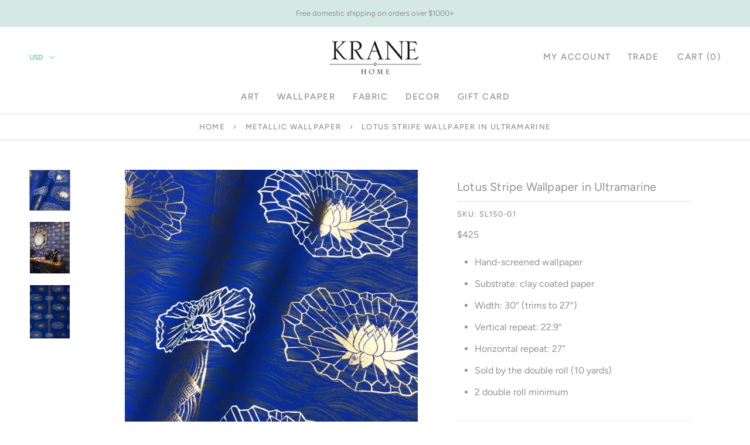

--- FILE ---
content_type: text/html; charset=utf-8
request_url: https://www.kranehome.com/collections/metallic-wallpaper/products/lotus-stripe-wallpaper-in-ultramarine
body_size: 78046
content:
 
       
      
          
      <!-- using block list: on -->
      <!-- current request path:/collections/metallic-wallpaper/products/lotus-stripe-wallpaper-in-ultramarine -->
      <!-- shop lock exceptions:none -->
      <!--restricting page: false -->
      
      
      
      
      
      
      
      
      
    
     
            
      <script src="//ajax.googleapis.com/ajax/libs/jquery/3.2.1/jquery.min.js"></script>

<!doctype html>

<html class="no-js" lang="en">
  <head>
    <meta charset="utf-8"> 
    <meta http-equiv="X-UA-Compatible" content="IE=edge,chrome=1">
    <meta name="viewport" content="width=device-width, initial-scale=1.0, height=device-height, minimum-scale=1.0, user-scalable=0">
    <meta name="theme-color" content="">

    <title>
      Lotus Stripe Wallpaper in Ultramarine &ndash; Krane Home
    </title><meta name="description" content="Hand-screened wallpaper Substrate: clay coated paper Width: 30″ (trims to 27″) Vertical repeat: 22.9″ Horizontal repeat: 27&quot; Sold by the double roll (10 yards) 2 double roll minimum "><link rel="canonical" href="https://www.kranehome.com/products/lotus-stripe-wallpaper-in-ultramarine"><link rel="shortcut icon" href="//www.kranehome.com/cdn/shop/files/favicon_32x32.png?v=1614318039" type="image/png"><meta property="og:type" content="product">
  <meta property="og:title" content="Lotus Stripe Wallpaper in Ultramarine"><meta property="og:image" content="http://www.kranehome.com/cdn/shop/products/krane_home_wallpaper_lotus_stripe_ultramarine.01_grande.jpg?v=1564243304">
    <meta property="og:image:secure_url" content="https://www.kranehome.com/cdn/shop/products/krane_home_wallpaper_lotus_stripe_ultramarine.01_grande.jpg?v=1564243304"><meta property="og:image" content="http://www.kranehome.com/cdn/shop/products/krane_home_wallpaper_lotus_stripe_ultramarine.03_grande.jpg?v=1564243311">
    <meta property="og:image:secure_url" content="https://www.kranehome.com/cdn/shop/products/krane_home_wallpaper_lotus_stripe_ultramarine.03_grande.jpg?v=1564243311"><meta property="og:image" content="http://www.kranehome.com/cdn/shop/products/krane_home_wallpaper_lotus_stripe_ultramarine.02_grande.jpg?v=1564243304">
    <meta property="og:image:secure_url" content="https://www.kranehome.com/cdn/shop/products/krane_home_wallpaper_lotus_stripe_ultramarine.02_grande.jpg?v=1564243304"><meta property="product:price:amount" content="4.00">
  <meta property="product:price:currency" content="USD"><meta property="og:description" content="Hand-screened wallpaper Substrate: clay coated paper Width: 30″ (trims to 27″) Vertical repeat: 22.9″ Horizontal repeat: 27&quot; Sold by the double roll (10 yards) 2 double roll minimum "><meta property="og:url" content="https://www.kranehome.com/products/lotus-stripe-wallpaper-in-ultramarine">
<meta property="og:site_name" content="Krane Home"><meta name="twitter:card" content="summary"><meta name="twitter:title" content="Lotus Stripe Wallpaper in Ultramarine">
  <meta name="twitter:description" content="
Hand-screened wallpaper
Substrate: clay coated paper
Width: 30″ (trims to 27″)
Vertical repeat: 22.9″
Horizontal repeat: 27&quot;
Sold by the double roll (10 yards)
2 double roll minimum 
">
  <meta name="twitter:image" content="https://www.kranehome.com/cdn/shop/products/krane_home_wallpaper_lotus_stripe_ultramarine.01_600x600_crop_center.jpg?v=1564243304">

    <script>window.performance && window.performance.mark && window.performance.mark('shopify.content_for_header.start');</script><meta id="shopify-digital-wallet" name="shopify-digital-wallet" content="/6185353329/digital_wallets/dialog">
<meta name="shopify-checkout-api-token" content="961442dc1e57865c49ff9e33887c84dd">
<link rel="alternate" type="application/json+oembed" href="https://www.kranehome.com/products/lotus-stripe-wallpaper-in-ultramarine.oembed">
<script async="async" src="/checkouts/internal/preloads.js?locale=en-US"></script>
<link rel="preconnect" href="https://shop.app" crossorigin="anonymous">
<script async="async" src="https://shop.app/checkouts/internal/preloads.js?locale=en-US&shop_id=6185353329" crossorigin="anonymous"></script>
<script id="apple-pay-shop-capabilities" type="application/json">{"shopId":6185353329,"countryCode":"US","currencyCode":"USD","merchantCapabilities":["supports3DS"],"merchantId":"gid:\/\/shopify\/Shop\/6185353329","merchantName":"Krane Home","requiredBillingContactFields":["postalAddress","email","phone"],"requiredShippingContactFields":["postalAddress","email","phone"],"shippingType":"shipping","supportedNetworks":["visa","masterCard","amex","discover","elo","jcb"],"total":{"type":"pending","label":"Krane Home","amount":"1.00"},"shopifyPaymentsEnabled":true,"supportsSubscriptions":true}</script>
<script id="shopify-features" type="application/json">{"accessToken":"961442dc1e57865c49ff9e33887c84dd","betas":["rich-media-storefront-analytics"],"domain":"www.kranehome.com","predictiveSearch":true,"shopId":6185353329,"locale":"en"}</script>
<script>var Shopify = Shopify || {};
Shopify.shop = "kranehome.myshopify.com";
Shopify.locale = "en";
Shopify.currency = {"active":"USD","rate":"1.0"};
Shopify.country = "US";
Shopify.theme = {"name":"Prestige - WholesaleAIO 2.3.6","id":81521246321,"schema_name":"Prestige","schema_version":"4.3.0","theme_store_id":855,"role":"main"};
Shopify.theme.handle = "null";
Shopify.theme.style = {"id":null,"handle":null};
Shopify.cdnHost = "www.kranehome.com/cdn";
Shopify.routes = Shopify.routes || {};
Shopify.routes.root = "/";</script>
<script type="module">!function(o){(o.Shopify=o.Shopify||{}).modules=!0}(window);</script>
<script>!function(o){function n(){var o=[];function n(){o.push(Array.prototype.slice.apply(arguments))}return n.q=o,n}var t=o.Shopify=o.Shopify||{};t.loadFeatures=n(),t.autoloadFeatures=n()}(window);</script>
<script>
  window.ShopifyPay = window.ShopifyPay || {};
  window.ShopifyPay.apiHost = "shop.app\/pay";
  window.ShopifyPay.redirectState = null;
</script>
<script id="shop-js-analytics" type="application/json">{"pageType":"product"}</script>
<script defer="defer" async type="module" src="//www.kranehome.com/cdn/shopifycloud/shop-js/modules/v2/client.init-shop-cart-sync_BT-GjEfc.en.esm.js"></script>
<script defer="defer" async type="module" src="//www.kranehome.com/cdn/shopifycloud/shop-js/modules/v2/chunk.common_D58fp_Oc.esm.js"></script>
<script defer="defer" async type="module" src="//www.kranehome.com/cdn/shopifycloud/shop-js/modules/v2/chunk.modal_xMitdFEc.esm.js"></script>
<script type="module">
  await import("//www.kranehome.com/cdn/shopifycloud/shop-js/modules/v2/client.init-shop-cart-sync_BT-GjEfc.en.esm.js");
await import("//www.kranehome.com/cdn/shopifycloud/shop-js/modules/v2/chunk.common_D58fp_Oc.esm.js");
await import("//www.kranehome.com/cdn/shopifycloud/shop-js/modules/v2/chunk.modal_xMitdFEc.esm.js");

  window.Shopify.SignInWithShop?.initShopCartSync?.({"fedCMEnabled":true,"windoidEnabled":true});

</script>
<script>
  window.Shopify = window.Shopify || {};
  if (!window.Shopify.featureAssets) window.Shopify.featureAssets = {};
  window.Shopify.featureAssets['shop-js'] = {"shop-cart-sync":["modules/v2/client.shop-cart-sync_DZOKe7Ll.en.esm.js","modules/v2/chunk.common_D58fp_Oc.esm.js","modules/v2/chunk.modal_xMitdFEc.esm.js"],"init-fed-cm":["modules/v2/client.init-fed-cm_B6oLuCjv.en.esm.js","modules/v2/chunk.common_D58fp_Oc.esm.js","modules/v2/chunk.modal_xMitdFEc.esm.js"],"shop-cash-offers":["modules/v2/client.shop-cash-offers_D2sdYoxE.en.esm.js","modules/v2/chunk.common_D58fp_Oc.esm.js","modules/v2/chunk.modal_xMitdFEc.esm.js"],"shop-login-button":["modules/v2/client.shop-login-button_QeVjl5Y3.en.esm.js","modules/v2/chunk.common_D58fp_Oc.esm.js","modules/v2/chunk.modal_xMitdFEc.esm.js"],"pay-button":["modules/v2/client.pay-button_DXTOsIq6.en.esm.js","modules/v2/chunk.common_D58fp_Oc.esm.js","modules/v2/chunk.modal_xMitdFEc.esm.js"],"shop-button":["modules/v2/client.shop-button_DQZHx9pm.en.esm.js","modules/v2/chunk.common_D58fp_Oc.esm.js","modules/v2/chunk.modal_xMitdFEc.esm.js"],"avatar":["modules/v2/client.avatar_BTnouDA3.en.esm.js"],"init-windoid":["modules/v2/client.init-windoid_CR1B-cfM.en.esm.js","modules/v2/chunk.common_D58fp_Oc.esm.js","modules/v2/chunk.modal_xMitdFEc.esm.js"],"init-shop-for-new-customer-accounts":["modules/v2/client.init-shop-for-new-customer-accounts_C_vY_xzh.en.esm.js","modules/v2/client.shop-login-button_QeVjl5Y3.en.esm.js","modules/v2/chunk.common_D58fp_Oc.esm.js","modules/v2/chunk.modal_xMitdFEc.esm.js"],"init-shop-email-lookup-coordinator":["modules/v2/client.init-shop-email-lookup-coordinator_BI7n9ZSv.en.esm.js","modules/v2/chunk.common_D58fp_Oc.esm.js","modules/v2/chunk.modal_xMitdFEc.esm.js"],"init-shop-cart-sync":["modules/v2/client.init-shop-cart-sync_BT-GjEfc.en.esm.js","modules/v2/chunk.common_D58fp_Oc.esm.js","modules/v2/chunk.modal_xMitdFEc.esm.js"],"shop-toast-manager":["modules/v2/client.shop-toast-manager_DiYdP3xc.en.esm.js","modules/v2/chunk.common_D58fp_Oc.esm.js","modules/v2/chunk.modal_xMitdFEc.esm.js"],"init-customer-accounts":["modules/v2/client.init-customer-accounts_D9ZNqS-Q.en.esm.js","modules/v2/client.shop-login-button_QeVjl5Y3.en.esm.js","modules/v2/chunk.common_D58fp_Oc.esm.js","modules/v2/chunk.modal_xMitdFEc.esm.js"],"init-customer-accounts-sign-up":["modules/v2/client.init-customer-accounts-sign-up_iGw4briv.en.esm.js","modules/v2/client.shop-login-button_QeVjl5Y3.en.esm.js","modules/v2/chunk.common_D58fp_Oc.esm.js","modules/v2/chunk.modal_xMitdFEc.esm.js"],"shop-follow-button":["modules/v2/client.shop-follow-button_CqMgW2wH.en.esm.js","modules/v2/chunk.common_D58fp_Oc.esm.js","modules/v2/chunk.modal_xMitdFEc.esm.js"],"checkout-modal":["modules/v2/client.checkout-modal_xHeaAweL.en.esm.js","modules/v2/chunk.common_D58fp_Oc.esm.js","modules/v2/chunk.modal_xMitdFEc.esm.js"],"shop-login":["modules/v2/client.shop-login_D91U-Q7h.en.esm.js","modules/v2/chunk.common_D58fp_Oc.esm.js","modules/v2/chunk.modal_xMitdFEc.esm.js"],"lead-capture":["modules/v2/client.lead-capture_BJmE1dJe.en.esm.js","modules/v2/chunk.common_D58fp_Oc.esm.js","modules/v2/chunk.modal_xMitdFEc.esm.js"],"payment-terms":["modules/v2/client.payment-terms_Ci9AEqFq.en.esm.js","modules/v2/chunk.common_D58fp_Oc.esm.js","modules/v2/chunk.modal_xMitdFEc.esm.js"]};
</script>
<script>(function() {
  var isLoaded = false;
  function asyncLoad() {
    if (isLoaded) return;
    isLoaded = true;
    var urls = ["https:\/\/cdn.calconic.com\/static\/js\/calconic.min.js?shop=kranehome.myshopify.com","https:\/\/cdn.calconic.com\/static\/js\/calconic.cart.min.js?shop=kranehome.myshopify.com","https:\/\/chimpstatic.com\/mcjs-connected\/js\/users\/46e6462fa5d13bed5d4998f39\/a8f160e05cb58f59971a8ee85.js?shop=kranehome.myshopify.com","https:\/\/a.mailmunch.co\/widgets\/site-756865-b42b984d096b1cecd781b4dc403783904878d464.js?shop=kranehome.myshopify.com"];
    for (var i = 0; i < urls.length; i++) {
      var s = document.createElement('script');
      s.type = 'text/javascript';
      s.async = true;
      s.src = urls[i];
      var x = document.getElementsByTagName('script')[0];
      x.parentNode.insertBefore(s, x);
    }
  };
  if(window.attachEvent) {
    window.attachEvent('onload', asyncLoad);
  } else {
    window.addEventListener('load', asyncLoad, false);
  }
})();</script>
<script id="__st">var __st={"a":6185353329,"offset":-21600,"reqid":"81bdd7ad-b932-4608-a17d-817ecc85ad21-1769273072","pageurl":"www.kranehome.com\/collections\/metallic-wallpaper\/products\/lotus-stripe-wallpaper-in-ultramarine","u":"f01b8f02d64a","p":"product","rtyp":"product","rid":3971194323057};</script>
<script>window.ShopifyPaypalV4VisibilityTracking = true;</script>
<script id="captcha-bootstrap">!function(){'use strict';const t='contact',e='account',n='new_comment',o=[[t,t],['blogs',n],['comments',n],[t,'customer']],c=[[e,'customer_login'],[e,'guest_login'],[e,'recover_customer_password'],[e,'create_customer']],r=t=>t.map((([t,e])=>`form[action*='/${t}']:not([data-nocaptcha='true']) input[name='form_type'][value='${e}']`)).join(','),a=t=>()=>t?[...document.querySelectorAll(t)].map((t=>t.form)):[];function s(){const t=[...o],e=r(t);return a(e)}const i='password',u='form_key',d=['recaptcha-v3-token','g-recaptcha-response','h-captcha-response',i],f=()=>{try{return window.sessionStorage}catch{return}},m='__shopify_v',_=t=>t.elements[u];function p(t,e,n=!1){try{const o=window.sessionStorage,c=JSON.parse(o.getItem(e)),{data:r}=function(t){const{data:e,action:n}=t;return t[m]||n?{data:e,action:n}:{data:t,action:n}}(c);for(const[e,n]of Object.entries(r))t.elements[e]&&(t.elements[e].value=n);n&&o.removeItem(e)}catch(o){console.error('form repopulation failed',{error:o})}}const l='form_type',E='cptcha';function T(t){t.dataset[E]=!0}const w=window,h=w.document,L='Shopify',v='ce_forms',y='captcha';let A=!1;((t,e)=>{const n=(g='f06e6c50-85a8-45c8-87d0-21a2b65856fe',I='https://cdn.shopify.com/shopifycloud/storefront-forms-hcaptcha/ce_storefront_forms_captcha_hcaptcha.v1.5.2.iife.js',D={infoText:'Protected by hCaptcha',privacyText:'Privacy',termsText:'Terms'},(t,e,n)=>{const o=w[L][v],c=o.bindForm;if(c)return c(t,g,e,D).then(n);var r;o.q.push([[t,g,e,D],n]),r=I,A||(h.body.append(Object.assign(h.createElement('script'),{id:'captcha-provider',async:!0,src:r})),A=!0)});var g,I,D;w[L]=w[L]||{},w[L][v]=w[L][v]||{},w[L][v].q=[],w[L][y]=w[L][y]||{},w[L][y].protect=function(t,e){n(t,void 0,e),T(t)},Object.freeze(w[L][y]),function(t,e,n,w,h,L){const[v,y,A,g]=function(t,e,n){const i=e?o:[],u=t?c:[],d=[...i,...u],f=r(d),m=r(i),_=r(d.filter((([t,e])=>n.includes(e))));return[a(f),a(m),a(_),s()]}(w,h,L),I=t=>{const e=t.target;return e instanceof HTMLFormElement?e:e&&e.form},D=t=>v().includes(t);t.addEventListener('submit',(t=>{const e=I(t);if(!e)return;const n=D(e)&&!e.dataset.hcaptchaBound&&!e.dataset.recaptchaBound,o=_(e),c=g().includes(e)&&(!o||!o.value);(n||c)&&t.preventDefault(),c&&!n&&(function(t){try{if(!f())return;!function(t){const e=f();if(!e)return;const n=_(t);if(!n)return;const o=n.value;o&&e.removeItem(o)}(t);const e=Array.from(Array(32),(()=>Math.random().toString(36)[2])).join('');!function(t,e){_(t)||t.append(Object.assign(document.createElement('input'),{type:'hidden',name:u})),t.elements[u].value=e}(t,e),function(t,e){const n=f();if(!n)return;const o=[...t.querySelectorAll(`input[type='${i}']`)].map((({name:t})=>t)),c=[...d,...o],r={};for(const[a,s]of new FormData(t).entries())c.includes(a)||(r[a]=s);n.setItem(e,JSON.stringify({[m]:1,action:t.action,data:r}))}(t,e)}catch(e){console.error('failed to persist form',e)}}(e),e.submit())}));const S=(t,e)=>{t&&!t.dataset[E]&&(n(t,e.some((e=>e===t))),T(t))};for(const o of['focusin','change'])t.addEventListener(o,(t=>{const e=I(t);D(e)&&S(e,y())}));const B=e.get('form_key'),M=e.get(l),P=B&&M;t.addEventListener('DOMContentLoaded',(()=>{const t=y();if(P)for(const e of t)e.elements[l].value===M&&p(e,B);[...new Set([...A(),...v().filter((t=>'true'===t.dataset.shopifyCaptcha))])].forEach((e=>S(e,t)))}))}(h,new URLSearchParams(w.location.search),n,t,e,['guest_login'])})(!0,!0)}();</script>
<script integrity="sha256-4kQ18oKyAcykRKYeNunJcIwy7WH5gtpwJnB7kiuLZ1E=" data-source-attribution="shopify.loadfeatures" defer="defer" src="//www.kranehome.com/cdn/shopifycloud/storefront/assets/storefront/load_feature-a0a9edcb.js" crossorigin="anonymous"></script>
<script crossorigin="anonymous" defer="defer" src="//www.kranehome.com/cdn/shopifycloud/storefront/assets/shopify_pay/storefront-65b4c6d7.js?v=20250812"></script>
<script data-source-attribution="shopify.dynamic_checkout.dynamic.init">var Shopify=Shopify||{};Shopify.PaymentButton=Shopify.PaymentButton||{isStorefrontPortableWallets:!0,init:function(){window.Shopify.PaymentButton.init=function(){};var t=document.createElement("script");t.src="https://www.kranehome.com/cdn/shopifycloud/portable-wallets/latest/portable-wallets.en.js",t.type="module",document.head.appendChild(t)}};
</script>
<script data-source-attribution="shopify.dynamic_checkout.buyer_consent">
  function portableWalletsHideBuyerConsent(e){var t=document.getElementById("shopify-buyer-consent"),n=document.getElementById("shopify-subscription-policy-button");t&&n&&(t.classList.add("hidden"),t.setAttribute("aria-hidden","true"),n.removeEventListener("click",e))}function portableWalletsShowBuyerConsent(e){var t=document.getElementById("shopify-buyer-consent"),n=document.getElementById("shopify-subscription-policy-button");t&&n&&(t.classList.remove("hidden"),t.removeAttribute("aria-hidden"),n.addEventListener("click",e))}window.Shopify?.PaymentButton&&(window.Shopify.PaymentButton.hideBuyerConsent=portableWalletsHideBuyerConsent,window.Shopify.PaymentButton.showBuyerConsent=portableWalletsShowBuyerConsent);
</script>
<script data-source-attribution="shopify.dynamic_checkout.cart.bootstrap">document.addEventListener("DOMContentLoaded",(function(){function t(){return document.querySelector("shopify-accelerated-checkout-cart, shopify-accelerated-checkout")}if(t())Shopify.PaymentButton.init();else{new MutationObserver((function(e,n){t()&&(Shopify.PaymentButton.init(),n.disconnect())})).observe(document.body,{childList:!0,subtree:!0})}}));
</script>
<link id="shopify-accelerated-checkout-styles" rel="stylesheet" media="screen" href="https://www.kranehome.com/cdn/shopifycloud/portable-wallets/latest/accelerated-checkout-backwards-compat.css" crossorigin="anonymous">
<style id="shopify-accelerated-checkout-cart">
        #shopify-buyer-consent {
  margin-top: 1em;
  display: inline-block;
  width: 100%;
}

#shopify-buyer-consent.hidden {
  display: none;
}

#shopify-subscription-policy-button {
  background: none;
  border: none;
  padding: 0;
  text-decoration: underline;
  font-size: inherit;
  cursor: pointer;
}

#shopify-subscription-policy-button::before {
  box-shadow: none;
}

      </style>

<script>window.performance && window.performance.mark && window.performance.mark('shopify.content_for_header.end');</script>

    <link rel="stylesheet" href="//www.kranehome.com/cdn/shop/t/14/assets/theme.scss.css?v=168036046931086293211759260371">
<link rel="stylesheet" href="//www.kranehome.com/cdn/shop/t/14/assets/advance_minimum_control.css?v=98751351302211062141593769114">
    <script>
      // This allows to expose several variables to the global scope, to be used in scripts
      window.theme = {
        template: "product",
        shopCurrency: "USD",
        moneyFormat: "${{amount}}",
        moneyWithCurrencyFormat: "${{amount}} USD",
        useNativeMultiCurrency: true,
        currencyConversionEnabled: false,
        currencyConversionMoneyFormat: "money_format",
        currencyConversionRoundAmounts: true,
        productImageSize: "square",
        searchMode: "product",
        showPageTransition: false,
        showElementStaggering: false,
        showImageZooming: true
      };

      window.languages = {
        cartAddNote: "Add Order Note",
        cartEditNote: "Edit Order Note",
        productImageLoadingError: "This image could not be loaded. Please try to reload the page.",
        productFormAddToCart: "Add to cart",
        productFormUnavailable: "Unavailable",
        productFormSoldOut: "Sold Out",
        shippingEstimatorOneResult: "1 option available:",
        shippingEstimatorMoreResults: "{{count}} options available:",
        shippingEstimatorNoResults: "No shipping could be found"
      };

      window.lazySizesConfig = {
        loadHidden: false,
        hFac: 0.5,
        expFactor: 2,
        ricTimeout: 150,
        lazyClass: 'Image--lazyLoad',
        loadingClass: 'Image--lazyLoading',
        loadedClass: 'Image--lazyLoaded'
      };

      document.documentElement.className = document.documentElement.className.replace('no-js', 'js');
      document.documentElement.style.setProperty('--window-height', window.innerHeight + 'px');

      // We do a quick detection of some features (we could use Modernizr but for so little...)
      (function() {
        document.documentElement.className += ((window.CSS && window.CSS.supports('(position: sticky) or (position: -webkit-sticky)')) ? ' supports-sticky' : ' no-supports-sticky');
        document.documentElement.className += (window.matchMedia('(-moz-touch-enabled: 1), (hover: none)')).matches ? ' no-supports-hover' : ' supports-hover';
      }());

      // This code is done to force reload the page when the back button is hit (which allows to fix stale data on cart, for instance)
      if (performance.navigation.type === 2) {
        location.reload(true);
      }
    </script>

    <script src="//www.kranehome.com/cdn/shop/t/14/assets/lazysizes.min.js?v=174358363404432586981593769116" async></script>

    
<script src="https://polyfill-fastly.net/v3/polyfill.min.js?unknown=polyfill&features=fetch,Element.prototype.closest,Element.prototype.remove,Element.prototype.classList,Array.prototype.includes,Array.prototype.fill,Object.assign,CustomEvent,IntersectionObserver,IntersectionObserverEntry,URL" defer></script>
    <script src="//www.kranehome.com/cdn/shop/t/14/assets/libs.min.js?v=88466822118989791001593769117" defer></script>
    <script src="//www.kranehome.com/cdn/shop/t/14/assets/theme.js?v=25314282274134090601593779748" defer></script>
    <script src="//www.kranehome.com/cdn/shop/t/14/assets/custom.js?v=56733240419226012821593769115" defer></script>

    
  <script type="application/ld+json">
  {
    "@context": "http://schema.org",
    "@type": "Product",
    "offers": {
      "@type": "Offer",
      "availability":"https://schema.org/InStock",
      "price": "4.00",
      "priceCurrency": "USD",
      "url": "https://www.kranehome.com/products/lotus-stripe-wallpaper-in-ultramarine"
    },
    "brand": "KraneHome",
    "name": "Lotus Stripe Wallpaper in Ultramarine",
    "description": "\nHand-screened wallpaper\nSubstrate: clay coated paper\nWidth: 30″ (trims to 27″)\nVertical repeat: 22.9″\nHorizontal repeat: 27\"\nSold by the double roll (10 yards)\n2 double roll minimum \n",
    "category": "Wallpaper",
    "url": "https://www.kranehome.com/products/lotus-stripe-wallpaper-in-ultramarine",
    "image": {
      "@type": "ImageObject",
      "url": "https://www.kranehome.com/cdn/shop/products/krane_home_wallpaper_lotus_stripe_ultramarine.01_1024x1024.jpg?v=1564243304",
      "image": "https://www.kranehome.com/cdn/shop/products/krane_home_wallpaper_lotus_stripe_ultramarine.01_1024x1024.jpg?v=1564243304",
      "name": "Lotus Stripe Wallpaper in Ultramarine",
      "width": 1024,
      "height": 1024
    }
  }
  </script>

  <link href="https://monorail-edge.shopifysvc.com" rel="dns-prefetch">
<script>(function(){if ("sendBeacon" in navigator && "performance" in window) {try {var session_token_from_headers = performance.getEntriesByType('navigation')[0].serverTiming.find(x => x.name == '_s').description;} catch {var session_token_from_headers = undefined;}var session_cookie_matches = document.cookie.match(/_shopify_s=([^;]*)/);var session_token_from_cookie = session_cookie_matches && session_cookie_matches.length === 2 ? session_cookie_matches[1] : "";var session_token = session_token_from_headers || session_token_from_cookie || "";function handle_abandonment_event(e) {var entries = performance.getEntries().filter(function(entry) {return /monorail-edge.shopifysvc.com/.test(entry.name);});if (!window.abandonment_tracked && entries.length === 0) {window.abandonment_tracked = true;var currentMs = Date.now();var navigation_start = performance.timing.navigationStart;var payload = {shop_id: 6185353329,url: window.location.href,navigation_start,duration: currentMs - navigation_start,session_token,page_type: "product"};window.navigator.sendBeacon("https://monorail-edge.shopifysvc.com/v1/produce", JSON.stringify({schema_id: "online_store_buyer_site_abandonment/1.1",payload: payload,metadata: {event_created_at_ms: currentMs,event_sent_at_ms: currentMs}}));}}window.addEventListener('pagehide', handle_abandonment_event);}}());</script>
<script id="web-pixels-manager-setup">(function e(e,d,r,n,o){if(void 0===o&&(o={}),!Boolean(null===(a=null===(i=window.Shopify)||void 0===i?void 0:i.analytics)||void 0===a?void 0:a.replayQueue)){var i,a;window.Shopify=window.Shopify||{};var t=window.Shopify;t.analytics=t.analytics||{};var s=t.analytics;s.replayQueue=[],s.publish=function(e,d,r){return s.replayQueue.push([e,d,r]),!0};try{self.performance.mark("wpm:start")}catch(e){}var l=function(){var e={modern:/Edge?\/(1{2}[4-9]|1[2-9]\d|[2-9]\d{2}|\d{4,})\.\d+(\.\d+|)|Firefox\/(1{2}[4-9]|1[2-9]\d|[2-9]\d{2}|\d{4,})\.\d+(\.\d+|)|Chrom(ium|e)\/(9{2}|\d{3,})\.\d+(\.\d+|)|(Maci|X1{2}).+ Version\/(15\.\d+|(1[6-9]|[2-9]\d|\d{3,})\.\d+)([,.]\d+|)( \(\w+\)|)( Mobile\/\w+|) Safari\/|Chrome.+OPR\/(9{2}|\d{3,})\.\d+\.\d+|(CPU[ +]OS|iPhone[ +]OS|CPU[ +]iPhone|CPU IPhone OS|CPU iPad OS)[ +]+(15[._]\d+|(1[6-9]|[2-9]\d|\d{3,})[._]\d+)([._]\d+|)|Android:?[ /-](13[3-9]|1[4-9]\d|[2-9]\d{2}|\d{4,})(\.\d+|)(\.\d+|)|Android.+Firefox\/(13[5-9]|1[4-9]\d|[2-9]\d{2}|\d{4,})\.\d+(\.\d+|)|Android.+Chrom(ium|e)\/(13[3-9]|1[4-9]\d|[2-9]\d{2}|\d{4,})\.\d+(\.\d+|)|SamsungBrowser\/([2-9]\d|\d{3,})\.\d+/,legacy:/Edge?\/(1[6-9]|[2-9]\d|\d{3,})\.\d+(\.\d+|)|Firefox\/(5[4-9]|[6-9]\d|\d{3,})\.\d+(\.\d+|)|Chrom(ium|e)\/(5[1-9]|[6-9]\d|\d{3,})\.\d+(\.\d+|)([\d.]+$|.*Safari\/(?![\d.]+ Edge\/[\d.]+$))|(Maci|X1{2}).+ Version\/(10\.\d+|(1[1-9]|[2-9]\d|\d{3,})\.\d+)([,.]\d+|)( \(\w+\)|)( Mobile\/\w+|) Safari\/|Chrome.+OPR\/(3[89]|[4-9]\d|\d{3,})\.\d+\.\d+|(CPU[ +]OS|iPhone[ +]OS|CPU[ +]iPhone|CPU IPhone OS|CPU iPad OS)[ +]+(10[._]\d+|(1[1-9]|[2-9]\d|\d{3,})[._]\d+)([._]\d+|)|Android:?[ /-](13[3-9]|1[4-9]\d|[2-9]\d{2}|\d{4,})(\.\d+|)(\.\d+|)|Mobile Safari.+OPR\/([89]\d|\d{3,})\.\d+\.\d+|Android.+Firefox\/(13[5-9]|1[4-9]\d|[2-9]\d{2}|\d{4,})\.\d+(\.\d+|)|Android.+Chrom(ium|e)\/(13[3-9]|1[4-9]\d|[2-9]\d{2}|\d{4,})\.\d+(\.\d+|)|Android.+(UC? ?Browser|UCWEB|U3)[ /]?(15\.([5-9]|\d{2,})|(1[6-9]|[2-9]\d|\d{3,})\.\d+)\.\d+|SamsungBrowser\/(5\.\d+|([6-9]|\d{2,})\.\d+)|Android.+MQ{2}Browser\/(14(\.(9|\d{2,})|)|(1[5-9]|[2-9]\d|\d{3,})(\.\d+|))(\.\d+|)|K[Aa][Ii]OS\/(3\.\d+|([4-9]|\d{2,})\.\d+)(\.\d+|)/},d=e.modern,r=e.legacy,n=navigator.userAgent;return n.match(d)?"modern":n.match(r)?"legacy":"unknown"}(),u="modern"===l?"modern":"legacy",c=(null!=n?n:{modern:"",legacy:""})[u],f=function(e){return[e.baseUrl,"/wpm","/b",e.hashVersion,"modern"===e.buildTarget?"m":"l",".js"].join("")}({baseUrl:d,hashVersion:r,buildTarget:u}),m=function(e){var d=e.version,r=e.bundleTarget,n=e.surface,o=e.pageUrl,i=e.monorailEndpoint;return{emit:function(e){var a=e.status,t=e.errorMsg,s=(new Date).getTime(),l=JSON.stringify({metadata:{event_sent_at_ms:s},events:[{schema_id:"web_pixels_manager_load/3.1",payload:{version:d,bundle_target:r,page_url:o,status:a,surface:n,error_msg:t},metadata:{event_created_at_ms:s}}]});if(!i)return console&&console.warn&&console.warn("[Web Pixels Manager] No Monorail endpoint provided, skipping logging."),!1;try{return self.navigator.sendBeacon.bind(self.navigator)(i,l)}catch(e){}var u=new XMLHttpRequest;try{return u.open("POST",i,!0),u.setRequestHeader("Content-Type","text/plain"),u.send(l),!0}catch(e){return console&&console.warn&&console.warn("[Web Pixels Manager] Got an unhandled error while logging to Monorail."),!1}}}}({version:r,bundleTarget:l,surface:e.surface,pageUrl:self.location.href,monorailEndpoint:e.monorailEndpoint});try{o.browserTarget=l,function(e){var d=e.src,r=e.async,n=void 0===r||r,o=e.onload,i=e.onerror,a=e.sri,t=e.scriptDataAttributes,s=void 0===t?{}:t,l=document.createElement("script"),u=document.querySelector("head"),c=document.querySelector("body");if(l.async=n,l.src=d,a&&(l.integrity=a,l.crossOrigin="anonymous"),s)for(var f in s)if(Object.prototype.hasOwnProperty.call(s,f))try{l.dataset[f]=s[f]}catch(e){}if(o&&l.addEventListener("load",o),i&&l.addEventListener("error",i),u)u.appendChild(l);else{if(!c)throw new Error("Did not find a head or body element to append the script");c.appendChild(l)}}({src:f,async:!0,onload:function(){if(!function(){var e,d;return Boolean(null===(d=null===(e=window.Shopify)||void 0===e?void 0:e.analytics)||void 0===d?void 0:d.initialized)}()){var d=window.webPixelsManager.init(e)||void 0;if(d){var r=window.Shopify.analytics;r.replayQueue.forEach((function(e){var r=e[0],n=e[1],o=e[2];d.publishCustomEvent(r,n,o)})),r.replayQueue=[],r.publish=d.publishCustomEvent,r.visitor=d.visitor,r.initialized=!0}}},onerror:function(){return m.emit({status:"failed",errorMsg:"".concat(f," has failed to load")})},sri:function(e){var d=/^sha384-[A-Za-z0-9+/=]+$/;return"string"==typeof e&&d.test(e)}(c)?c:"",scriptDataAttributes:o}),m.emit({status:"loading"})}catch(e){m.emit({status:"failed",errorMsg:(null==e?void 0:e.message)||"Unknown error"})}}})({shopId: 6185353329,storefrontBaseUrl: "https://www.kranehome.com",extensionsBaseUrl: "https://extensions.shopifycdn.com/cdn/shopifycloud/web-pixels-manager",monorailEndpoint: "https://monorail-edge.shopifysvc.com/unstable/produce_batch",surface: "storefront-renderer",enabledBetaFlags: ["2dca8a86"],webPixelsConfigList: [{"id":"102563953","configuration":"{\"pixel_id\":\"520173429116645\",\"pixel_type\":\"facebook_pixel\",\"metaapp_system_user_token\":\"-\"}","eventPayloadVersion":"v1","runtimeContext":"OPEN","scriptVersion":"ca16bc87fe92b6042fbaa3acc2fbdaa6","type":"APP","apiClientId":2329312,"privacyPurposes":["ANALYTICS","MARKETING","SALE_OF_DATA"],"dataSharingAdjustments":{"protectedCustomerApprovalScopes":["read_customer_address","read_customer_email","read_customer_name","read_customer_personal_data","read_customer_phone"]}},{"id":"76284017","configuration":"{\"tagID\":\"2613683892061\"}","eventPayloadVersion":"v1","runtimeContext":"STRICT","scriptVersion":"18031546ee651571ed29edbe71a3550b","type":"APP","apiClientId":3009811,"privacyPurposes":["ANALYTICS","MARKETING","SALE_OF_DATA"],"dataSharingAdjustments":{"protectedCustomerApprovalScopes":["read_customer_address","read_customer_email","read_customer_name","read_customer_personal_data","read_customer_phone"]}},{"id":"84639857","eventPayloadVersion":"v1","runtimeContext":"LAX","scriptVersion":"1","type":"CUSTOM","privacyPurposes":["ANALYTICS"],"name":"Google Analytics tag (migrated)"},{"id":"shopify-app-pixel","configuration":"{}","eventPayloadVersion":"v1","runtimeContext":"STRICT","scriptVersion":"0450","apiClientId":"shopify-pixel","type":"APP","privacyPurposes":["ANALYTICS","MARKETING"]},{"id":"shopify-custom-pixel","eventPayloadVersion":"v1","runtimeContext":"LAX","scriptVersion":"0450","apiClientId":"shopify-pixel","type":"CUSTOM","privacyPurposes":["ANALYTICS","MARKETING"]}],isMerchantRequest: false,initData: {"shop":{"name":"Krane Home","paymentSettings":{"currencyCode":"USD"},"myshopifyDomain":"kranehome.myshopify.com","countryCode":"US","storefrontUrl":"https:\/\/www.kranehome.com"},"customer":null,"cart":null,"checkout":null,"productVariants":[{"price":{"amount":425.0,"currencyCode":"USD"},"product":{"title":"Lotus Stripe Wallpaper in Ultramarine","vendor":"KraneHome","id":"3971194323057","untranslatedTitle":"Lotus Stripe Wallpaper in Ultramarine","url":"\/products\/lotus-stripe-wallpaper-in-ultramarine","type":"Wallpaper"},"id":"29462664708209","image":{"src":"\/\/www.kranehome.com\/cdn\/shop\/products\/krane_home_wallpaper_lotus_stripe_ultramarine.01.jpg?v=1564243304"},"sku":"SL150-01","title":"Double Roll","untranslatedTitle":"Double Roll"},{"price":{"amount":4.0,"currencyCode":"USD"},"product":{"title":"Lotus Stripe Wallpaper in Ultramarine","vendor":"KraneHome","id":"3971194323057","untranslatedTitle":"Lotus Stripe Wallpaper in Ultramarine","url":"\/products\/lotus-stripe-wallpaper-in-ultramarine","type":"Wallpaper"},"id":"29462664675441","image":{"src":"\/\/www.kranehome.com\/cdn\/shop\/products\/krane_home_wallpaper_lotus_stripe_ultramarine.01.jpg?v=1564243304"},"sku":"SL150-01-S","title":"Standard Sample","untranslatedTitle":"Standard Sample"},{"price":{"amount":95.0,"currencyCode":"USD"},"product":{"title":"Lotus Stripe Wallpaper in Ultramarine","vendor":"KraneHome","id":"3971194323057","untranslatedTitle":"Lotus Stripe Wallpaper in Ultramarine","url":"\/products\/lotus-stripe-wallpaper-in-ultramarine","type":"Wallpaper"},"id":"31290424623217","image":{"src":"\/\/www.kranehome.com\/cdn\/shop\/products\/krane_home_wallpaper_lotus_stripe_ultramarine.01.jpg?v=1564243304"},"sku":"SL150-01-LS","title":"Large Sample (13\"x24\")","untranslatedTitle":"Large Sample (13\"x24\")"}],"purchasingCompany":null},},"https://www.kranehome.com/cdn","fcfee988w5aeb613cpc8e4bc33m6693e112",{"modern":"","legacy":""},{"shopId":"6185353329","storefrontBaseUrl":"https:\/\/www.kranehome.com","extensionBaseUrl":"https:\/\/extensions.shopifycdn.com\/cdn\/shopifycloud\/web-pixels-manager","surface":"storefront-renderer","enabledBetaFlags":"[\"2dca8a86\"]","isMerchantRequest":"false","hashVersion":"fcfee988w5aeb613cpc8e4bc33m6693e112","publish":"custom","events":"[[\"page_viewed\",{}],[\"product_viewed\",{\"productVariant\":{\"price\":{\"amount\":425.0,\"currencyCode\":\"USD\"},\"product\":{\"title\":\"Lotus Stripe Wallpaper in Ultramarine\",\"vendor\":\"KraneHome\",\"id\":\"3971194323057\",\"untranslatedTitle\":\"Lotus Stripe Wallpaper in Ultramarine\",\"url\":\"\/products\/lotus-stripe-wallpaper-in-ultramarine\",\"type\":\"Wallpaper\"},\"id\":\"29462664708209\",\"image\":{\"src\":\"\/\/www.kranehome.com\/cdn\/shop\/products\/krane_home_wallpaper_lotus_stripe_ultramarine.01.jpg?v=1564243304\"},\"sku\":\"SL150-01\",\"title\":\"Double Roll\",\"untranslatedTitle\":\"Double Roll\"}}]]"});</script><script>
  window.ShopifyAnalytics = window.ShopifyAnalytics || {};
  window.ShopifyAnalytics.meta = window.ShopifyAnalytics.meta || {};
  window.ShopifyAnalytics.meta.currency = 'USD';
  var meta = {"product":{"id":3971194323057,"gid":"gid:\/\/shopify\/Product\/3971194323057","vendor":"KraneHome","type":"Wallpaper","handle":"lotus-stripe-wallpaper-in-ultramarine","variants":[{"id":29462664708209,"price":42500,"name":"Lotus Stripe Wallpaper in Ultramarine - Double Roll","public_title":"Double Roll","sku":"SL150-01"},{"id":29462664675441,"price":400,"name":"Lotus Stripe Wallpaper in Ultramarine - Standard Sample","public_title":"Standard Sample","sku":"SL150-01-S"},{"id":31290424623217,"price":9500,"name":"Lotus Stripe Wallpaper in Ultramarine - Large Sample (13\"x24\")","public_title":"Large Sample (13\"x24\")","sku":"SL150-01-LS"}],"remote":false},"page":{"pageType":"product","resourceType":"product","resourceId":3971194323057,"requestId":"81bdd7ad-b932-4608-a17d-817ecc85ad21-1769273072"}};
  for (var attr in meta) {
    window.ShopifyAnalytics.meta[attr] = meta[attr];
  }
</script>
<script class="analytics">
  (function () {
    var customDocumentWrite = function(content) {
      var jquery = null;

      if (window.jQuery) {
        jquery = window.jQuery;
      } else if (window.Checkout && window.Checkout.$) {
        jquery = window.Checkout.$;
      }

      if (jquery) {
        jquery('body').append(content);
      }
    };

    var hasLoggedConversion = function(token) {
      if (token) {
        return document.cookie.indexOf('loggedConversion=' + token) !== -1;
      }
      return false;
    }

    var setCookieIfConversion = function(token) {
      if (token) {
        var twoMonthsFromNow = new Date(Date.now());
        twoMonthsFromNow.setMonth(twoMonthsFromNow.getMonth() + 2);

        document.cookie = 'loggedConversion=' + token + '; expires=' + twoMonthsFromNow;
      }
    }

    var trekkie = window.ShopifyAnalytics.lib = window.trekkie = window.trekkie || [];
    if (trekkie.integrations) {
      return;
    }
    trekkie.methods = [
      'identify',
      'page',
      'ready',
      'track',
      'trackForm',
      'trackLink'
    ];
    trekkie.factory = function(method) {
      return function() {
        var args = Array.prototype.slice.call(arguments);
        args.unshift(method);
        trekkie.push(args);
        return trekkie;
      };
    };
    for (var i = 0; i < trekkie.methods.length; i++) {
      var key = trekkie.methods[i];
      trekkie[key] = trekkie.factory(key);
    }
    trekkie.load = function(config) {
      trekkie.config = config || {};
      trekkie.config.initialDocumentCookie = document.cookie;
      var first = document.getElementsByTagName('script')[0];
      var script = document.createElement('script');
      script.type = 'text/javascript';
      script.onerror = function(e) {
        var scriptFallback = document.createElement('script');
        scriptFallback.type = 'text/javascript';
        scriptFallback.onerror = function(error) {
                var Monorail = {
      produce: function produce(monorailDomain, schemaId, payload) {
        var currentMs = new Date().getTime();
        var event = {
          schema_id: schemaId,
          payload: payload,
          metadata: {
            event_created_at_ms: currentMs,
            event_sent_at_ms: currentMs
          }
        };
        return Monorail.sendRequest("https://" + monorailDomain + "/v1/produce", JSON.stringify(event));
      },
      sendRequest: function sendRequest(endpointUrl, payload) {
        // Try the sendBeacon API
        if (window && window.navigator && typeof window.navigator.sendBeacon === 'function' && typeof window.Blob === 'function' && !Monorail.isIos12()) {
          var blobData = new window.Blob([payload], {
            type: 'text/plain'
          });

          if (window.navigator.sendBeacon(endpointUrl, blobData)) {
            return true;
          } // sendBeacon was not successful

        } // XHR beacon

        var xhr = new XMLHttpRequest();

        try {
          xhr.open('POST', endpointUrl);
          xhr.setRequestHeader('Content-Type', 'text/plain');
          xhr.send(payload);
        } catch (e) {
          console.log(e);
        }

        return false;
      },
      isIos12: function isIos12() {
        return window.navigator.userAgent.lastIndexOf('iPhone; CPU iPhone OS 12_') !== -1 || window.navigator.userAgent.lastIndexOf('iPad; CPU OS 12_') !== -1;
      }
    };
    Monorail.produce('monorail-edge.shopifysvc.com',
      'trekkie_storefront_load_errors/1.1',
      {shop_id: 6185353329,
      theme_id: 81521246321,
      app_name: "storefront",
      context_url: window.location.href,
      source_url: "//www.kranehome.com/cdn/s/trekkie.storefront.8d95595f799fbf7e1d32231b9a28fd43b70c67d3.min.js"});

        };
        scriptFallback.async = true;
        scriptFallback.src = '//www.kranehome.com/cdn/s/trekkie.storefront.8d95595f799fbf7e1d32231b9a28fd43b70c67d3.min.js';
        first.parentNode.insertBefore(scriptFallback, first);
      };
      script.async = true;
      script.src = '//www.kranehome.com/cdn/s/trekkie.storefront.8d95595f799fbf7e1d32231b9a28fd43b70c67d3.min.js';
      first.parentNode.insertBefore(script, first);
    };
    trekkie.load(
      {"Trekkie":{"appName":"storefront","development":false,"defaultAttributes":{"shopId":6185353329,"isMerchantRequest":null,"themeId":81521246321,"themeCityHash":"9877343062972101347","contentLanguage":"en","currency":"USD","eventMetadataId":"9d9f0e7b-da5d-4e38-a29a-eab05383282b"},"isServerSideCookieWritingEnabled":true,"monorailRegion":"shop_domain","enabledBetaFlags":["65f19447"]},"Session Attribution":{},"S2S":{"facebookCapiEnabled":false,"source":"trekkie-storefront-renderer","apiClientId":580111}}
    );

    var loaded = false;
    trekkie.ready(function() {
      if (loaded) return;
      loaded = true;

      window.ShopifyAnalytics.lib = window.trekkie;

      var originalDocumentWrite = document.write;
      document.write = customDocumentWrite;
      try { window.ShopifyAnalytics.merchantGoogleAnalytics.call(this); } catch(error) {};
      document.write = originalDocumentWrite;

      window.ShopifyAnalytics.lib.page(null,{"pageType":"product","resourceType":"product","resourceId":3971194323057,"requestId":"81bdd7ad-b932-4608-a17d-817ecc85ad21-1769273072","shopifyEmitted":true});

      var match = window.location.pathname.match(/checkouts\/(.+)\/(thank_you|post_purchase)/)
      var token = match? match[1]: undefined;
      if (!hasLoggedConversion(token)) {
        setCookieIfConversion(token);
        window.ShopifyAnalytics.lib.track("Viewed Product",{"currency":"USD","variantId":29462664708209,"productId":3971194323057,"productGid":"gid:\/\/shopify\/Product\/3971194323057","name":"Lotus Stripe Wallpaper in Ultramarine - Double Roll","price":"425.00","sku":"SL150-01","brand":"KraneHome","variant":"Double Roll","category":"Wallpaper","nonInteraction":true,"remote":false},undefined,undefined,{"shopifyEmitted":true});
      window.ShopifyAnalytics.lib.track("monorail:\/\/trekkie_storefront_viewed_product\/1.1",{"currency":"USD","variantId":29462664708209,"productId":3971194323057,"productGid":"gid:\/\/shopify\/Product\/3971194323057","name":"Lotus Stripe Wallpaper in Ultramarine - Double Roll","price":"425.00","sku":"SL150-01","brand":"KraneHome","variant":"Double Roll","category":"Wallpaper","nonInteraction":true,"remote":false,"referer":"https:\/\/www.kranehome.com\/collections\/metallic-wallpaper\/products\/lotus-stripe-wallpaper-in-ultramarine"});
      }
    });


        var eventsListenerScript = document.createElement('script');
        eventsListenerScript.async = true;
        eventsListenerScript.src = "//www.kranehome.com/cdn/shopifycloud/storefront/assets/shop_events_listener-3da45d37.js";
        document.getElementsByTagName('head')[0].appendChild(eventsListenerScript);

})();</script>
  <script>
  if (!window.ga || (window.ga && typeof window.ga !== 'function')) {
    window.ga = function ga() {
      (window.ga.q = window.ga.q || []).push(arguments);
      if (window.Shopify && window.Shopify.analytics && typeof window.Shopify.analytics.publish === 'function') {
        window.Shopify.analytics.publish("ga_stub_called", {}, {sendTo: "google_osp_migration"});
      }
      console.error("Shopify's Google Analytics stub called with:", Array.from(arguments), "\nSee https://help.shopify.com/manual/promoting-marketing/pixels/pixel-migration#google for more information.");
    };
    if (window.Shopify && window.Shopify.analytics && typeof window.Shopify.analytics.publish === 'function') {
      window.Shopify.analytics.publish("ga_stub_initialized", {}, {sendTo: "google_osp_migration"});
    }
  }
</script>
<script
  defer
  src="https://www.kranehome.com/cdn/shopifycloud/perf-kit/shopify-perf-kit-3.0.4.min.js"
  data-application="storefront-renderer"
  data-shop-id="6185353329"
  data-render-region="gcp-us-central1"
  data-page-type="product"
  data-theme-instance-id="81521246321"
  data-theme-name="Prestige"
  data-theme-version="4.3.0"
  data-monorail-region="shop_domain"
  data-resource-timing-sampling-rate="10"
  data-shs="true"
  data-shs-beacon="true"
  data-shs-export-with-fetch="true"
  data-shs-logs-sample-rate="1"
  data-shs-beacon-endpoint="https://www.kranehome.com/api/collect"
></script>
</head>

  <body class="prestige--v4  template-product">
    <a class="PageSkipLink u-visually-hidden" href="#main">Skip to content</a>
    <span class="LoadingBar"></span>
    <div class="PageOverlay"></div>
    <div class="PageTransition"></div>

    <div id="shopify-section-popup" class="shopify-section">

      <aside class="NewsletterPopup" data-section-id="popup" data-section-type="newsletter-popup" data-section-settings='
        {
          "apparitionDelay": 5,
          "showOnlyOnce": true
        }
      ' aria-hidden="true">
        <button class="NewsletterPopup__Close" data-action="close-popup" aria-label="Close"><svg class="Icon Icon--close" role="presentation" viewBox="0 0 16 14">
      <path d="M15 0L1 14m14 0L1 0" stroke="currentColor" fill="none" fill-rule="evenodd"></path>
    </svg></button><h2 class="NewsletterPopup__Heading Heading u-h2">Join our mailing list!</h2><div class="NewsletterPopup__Content">
            <p><span style="text-decoration: none;">Be the first to know about new arrivals, sales, and special events.</span></p>
          </div><form method="post" action="/contact#newsletter-popup" id="newsletter-popup" accept-charset="UTF-8" class="NewsletterPopup__Form"><input type="hidden" name="form_type" value="customer" /><input type="hidden" name="utf8" value="✓" /><input type="hidden" name="contact[tags]" value="newsletter">

              <input type="email" name="contact[email]" class="Form__Input" required="required" aria-label="Enter your email" placeholder="Enter your email">
              <button class="Form__Submit Button Button--primary Button--full" type="submit">Subscribe</button></form></aside></div>
    <div id="shopify-section-sidebar-menu" class="shopify-section"><section id="sidebar-menu" class="SidebarMenu Drawer Drawer--small Drawer--fromLeft" aria-hidden="true" data-section-id="sidebar-menu" data-section-type="sidebar-menu">
    <header class="Drawer__Header" data-drawer-animated-left>
      <button class="Drawer__Close Icon-Wrapper--clickable" data-action="close-drawer" data-drawer-id="sidebar-menu" aria-label="Close navigation"><svg class="Icon Icon--close" role="presentation" viewBox="0 0 16 14">
      <path d="M15 0L1 14m14 0L1 0" stroke="currentColor" fill="none" fill-rule="evenodd"></path>
    </svg></button>
    </header>

    <div class="Drawer__Content">
      <div class="Drawer__Main" data-drawer-animated-left data-scrollable>
        <div class="Drawer__Container">
          <nav class="SidebarMenu__Nav SidebarMenu__Nav--primary" aria-label="Sidebar navigation"><div class="Collapsible"><button class="Collapsible__Button Heading u-h6" data-action="toggle-collapsible" aria-expanded="false">SHOP<span class="Collapsible__Plus"></span>
                  </button>

                  <div class="Collapsible__Inner">
                    <div class="Collapsible__Content"><div class="Collapsible"><button class="Collapsible__Button Heading Link--primary u-h6" data-action="toggle-collapsible" aria-expanded="false">ART<span class="Collapsible__Plus"></span>
                            </button>

                            <div class="Collapsible__Inner">
                              <div class="Collapsible__Content">
                                <ul class="Linklist Linklist--bordered Linklist--spacingLoose"><li class="Linklist__Item">
                                      <a href="/collections/art-prints" class="Link Link--primary">Art Prints</a>
                                    </li><li class="Linklist__Item">
                                      <a href="/collections/original-art" class="Link Link--primary">Original Art</a>
                                    </li></ul>
                              </div>
                            </div></div><div class="Collapsible"><button class="Collapsible__Button Heading Link--primary u-h6" data-action="toggle-collapsible" aria-expanded="false">WALLPAPER<span class="Collapsible__Plus"></span>
                            </button>

                            <div class="Collapsible__Inner">
                              <div class="Collapsible__Content">
                                <ul class="Linklist Linklist--bordered Linklist--spacingLoose"><li class="Linklist__Item">
                                      <a href="/collections/all-wallpaper" class="Link Link--primary">All Wallpaper</a>
                                    </li><li class="Linklist__Item">
                                      <a href="/collections/new-wallpaper" class="Link Link--primary">New Wallpaper</a>
                                    </li><li class="Linklist__Item">
                                      <a href="/pages/wallpaper-collections" class="Link Link--primary">Shop by Pattern</a>
                                    </li><li class="Linklist__Item">
                                      <a href="/collections/floral" class="Link Link--primary">Floral Wallpaper</a>
                                    </li><li class="Linklist__Item">
                                      <a href="/collections/grasscloth-wallpaper" class="Link Link--primary">Grasscloth Wallpaper</a>
                                    </li><li class="Linklist__Item">
                                      <a href="/collections/metallic-wallpaper" class="Link Link--primary">Metallic Wallpaper</a>
                                    </li><li class="Linklist__Item">
                                      <a href="/collections/neutral-wallpaper" class="Link Link--primary">Neutral Wallpaper</a>
                                    </li><li class="Linklist__Item">
                                      <a href="/collections/nursery-ready-wallpaper" class="Link Link--primary">Nursery-Ready Wallpaper</a>
                                    </li></ul>
                              </div>
                            </div></div><div class="Collapsible"><button class="Collapsible__Button Heading Link--primary u-h6" data-action="toggle-collapsible" aria-expanded="false">FABRIC<span class="Collapsible__Plus"></span>
                            </button>

                            <div class="Collapsible__Inner">
                              <div class="Collapsible__Content">
                                <ul class="Linklist Linklist--bordered Linklist--spacingLoose"><li class="Linklist__Item">
                                      <a href="/collections/all-fabric" class="Link Link--primary">All Fabric</a>
                                    </li><li class="Linklist__Item">
                                      <a href="/collections/new-fabric" class="Link Link--primary">New Fabric</a>
                                    </li><li class="Linklist__Item">
                                      <a href="/pages/fabric-collections" class="Link Link--primary">Shop by Pattern</a>
                                    </li><li class="Linklist__Item">
                                      <a href="/collections/blue-hues" class="Link Link--primary">Blue Fabric</a>
                                    </li><li class="Linklist__Item">
                                      <a href="/collections/floral-fabric" class="Link Link--primary">Floral Fabric</a>
                                    </li><li class="Linklist__Item">
                                      <a href="/collections/neutral-wallpaper-1" class="Link Link--primary">Neutral Fabric</a>
                                    </li></ul>
                              </div>
                            </div></div><div class="Collapsible"><button class="Collapsible__Button Heading Link--primary u-h6" data-action="toggle-collapsible" aria-expanded="false">PILLOWS<span class="Collapsible__Plus"></span>
                            </button>

                            <div class="Collapsible__Inner">
                              <div class="Collapsible__Content">
                                <ul class="Linklist Linklist--bordered Linklist--spacingLoose"><li class="Linklist__Item">
                                      <a href="/collections/all-pillows" class="Link Link--primary">All Pillows</a>
                                    </li><li class="Linklist__Item">
                                      <a href="/collections/all-pillows/Pattern_*New-Patterns" class="Link Link--primary">New Pillows</a>
                                    </li></ul>
                              </div>
                            </div></div><div class="Collapsible"><a href="/products/krane-home-gift-card" class="Collapsible__Button Heading Link Link--primary u-h6">GIFT CARD</a></div></div>
                  </div></div><div class="Collapsible"><a href="/pages/trade" class="Collapsible__Button Heading Link Link--primary u-h6">TRADE</a></div><div class="Collapsible"><a href="/pages/about" class="Collapsible__Button Heading Link Link--primary u-h6">ABOUT</a></div><div class="Collapsible"><a href="/pages/contact" class="Collapsible__Button Heading Link Link--primary u-h6">CONTACT</a></div><div class="Collapsible"><a href="/pages/faq" class="Collapsible__Button Heading Link Link--primary u-h6">FAQ</a></div><div class="Collapsible"><a href="/blogs/press" class="Collapsible__Button Heading Link Link--primary u-h6">PRESS</a></div><div class="Collapsible"><a href="/blogs/lookbook" class="Collapsible__Button Heading Link Link--primary u-h6">LOOKBOOKS</a></div></nav><nav class="SidebarMenu__Nav SidebarMenu__Nav--secondary">
            <ul class="Linklist Linklist--spacingLoose"><li class="Linklist__Item">
                  <a href="/account/login" class="Link Link--primary u-h6">My Account</a>
                </li></ul>
          </nav>
        </div>
      </div><aside class="Drawer__Footer" data-drawer-animated-bottom><div class="SidebarMenu__CurrencySelector">
              <div class="Select Select--transparent">
                <select class="CurrencySelector__Select" title="Currency selector"><option value="AED" >AED</option><option value="AFN" >AFN</option><option value="ALL" >ALL</option><option value="AMD" >AMD</option><option value="ANG" >ANG</option><option value="AUD" >AUD</option><option value="AWG" >AWG</option><option value="AZN" >AZN</option><option value="BAM" >BAM</option><option value="BBD" >BBD</option><option value="BDT" >BDT</option><option value="BIF" >BIF</option><option value="BND" >BND</option><option value="BOB" >BOB</option><option value="BSD" >BSD</option><option value="BWP" >BWP</option><option value="BZD" >BZD</option><option value="CAD" >CAD</option><option value="CDF" >CDF</option><option value="CHF" >CHF</option><option value="CNY" >CNY</option><option value="CRC" >CRC</option><option value="CVE" >CVE</option><option value="CZK" >CZK</option><option value="DJF" >DJF</option><option value="DKK" >DKK</option><option value="DOP" >DOP</option><option value="DZD" >DZD</option><option value="EGP" >EGP</option><option value="ETB" >ETB</option><option value="EUR" >EUR</option><option value="FJD" >FJD</option><option value="FKP" >FKP</option><option value="GBP" >GBP</option><option value="GMD" >GMD</option><option value="GNF" >GNF</option><option value="GTQ" >GTQ</option><option value="GYD" >GYD</option><option value="HKD" >HKD</option><option value="HNL" >HNL</option><option value="HUF" >HUF</option><option value="IDR" >IDR</option><option value="ILS" >ILS</option><option value="INR" >INR</option><option value="ISK" >ISK</option><option value="JMD" >JMD</option><option value="JPY" >JPY</option><option value="KES" >KES</option><option value="KGS" >KGS</option><option value="KHR" >KHR</option><option value="KMF" >KMF</option><option value="KRW" >KRW</option><option value="KYD" >KYD</option><option value="KZT" >KZT</option><option value="LAK" >LAK</option><option value="LBP" >LBP</option><option value="LKR" >LKR</option><option value="MAD" >MAD</option><option value="MDL" >MDL</option><option value="MKD" >MKD</option><option value="MMK" >MMK</option><option value="MNT" >MNT</option><option value="MOP" >MOP</option><option value="MUR" >MUR</option><option value="MVR" >MVR</option><option value="MWK" >MWK</option><option value="MYR" >MYR</option><option value="NGN" >NGN</option><option value="NIO" >NIO</option><option value="NPR" >NPR</option><option value="NZD" >NZD</option><option value="PEN" >PEN</option><option value="PGK" >PGK</option><option value="PHP" >PHP</option><option value="PKR" >PKR</option><option value="PLN" >PLN</option><option value="PYG" >PYG</option><option value="QAR" >QAR</option><option value="RON" >RON</option><option value="RSD" >RSD</option><option value="RWF" >RWF</option><option value="SAR" >SAR</option><option value="SBD" >SBD</option><option value="SEK" >SEK</option><option value="SGD" >SGD</option><option value="SHP" >SHP</option><option value="SLL" >SLL</option><option value="STD" >STD</option><option value="THB" >THB</option><option value="TJS" >TJS</option><option value="TOP" >TOP</option><option value="TTD" >TTD</option><option value="TWD" >TWD</option><option value="TZS" >TZS</option><option value="UAH" >UAH</option><option value="UGX" >UGX</option><option value="USD" selected="selected">USD</option><option value="UYU" >UYU</option><option value="UZS" >UZS</option><option value="VND" >VND</option><option value="VUV" >VUV</option><option value="WST" >WST</option><option value="XAF" >XAF</option><option value="XCD" >XCD</option><option value="XOF" >XOF</option><option value="XPF" >XPF</option><option value="YER" >YER</option></select><svg class="Icon Icon--select-arrow" role="presentation" viewBox="0 0 19 12">
      <polyline fill="none" stroke="currentColor" points="17 2 9.5 10 2 2" fill-rule="evenodd" stroke-width="2" stroke-linecap="square"></polyline>
    </svg></div>
            </div><ul class="SidebarMenu__Social HorizontalList HorizontalList--spacingFill">
    <li class="HorizontalList__Item">
      <a href="https://www.facebook.com/KraneHome/" class="Link Link--primary" target="_blank" rel="noopener" aria-label="Facebook">
        <span class="Icon-Wrapper--clickable"><svg class="Icon Icon--facebook" viewBox="0 0 9 17">
      <path d="M5.842 17V9.246h2.653l.398-3.023h-3.05v-1.93c0-.874.246-1.47 1.526-1.47H9V.118C8.718.082 7.75 0 6.623 0 4.27 0 2.66 1.408 2.66 3.994v2.23H0v3.022h2.66V17h3.182z"></path>
    </svg></span>
      </a>
    </li>

    
<li class="HorizontalList__Item">
      <a href="https://www.instagram.com/kranehome/" class="Link Link--primary" target="_blank" rel="noopener" aria-label="Instagram">
        <span class="Icon-Wrapper--clickable"><svg class="Icon Icon--instagram" role="presentation" viewBox="0 0 32 32">
      <path d="M15.994 2.886c4.273 0 4.775.019 6.464.095 1.562.07 2.406.33 2.971.552.749.292 1.283.635 1.841 1.194s.908 1.092 1.194 1.841c.216.565.483 1.41.552 2.971.076 1.689.095 2.19.095 6.464s-.019 4.775-.095 6.464c-.07 1.562-.33 2.406-.552 2.971-.292.749-.635 1.283-1.194 1.841s-1.092.908-1.841 1.194c-.565.216-1.41.483-2.971.552-1.689.076-2.19.095-6.464.095s-4.775-.019-6.464-.095c-1.562-.07-2.406-.33-2.971-.552-.749-.292-1.283-.635-1.841-1.194s-.908-1.092-1.194-1.841c-.216-.565-.483-1.41-.552-2.971-.076-1.689-.095-2.19-.095-6.464s.019-4.775.095-6.464c.07-1.562.33-2.406.552-2.971.292-.749.635-1.283 1.194-1.841s1.092-.908 1.841-1.194c.565-.216 1.41-.483 2.971-.552 1.689-.083 2.19-.095 6.464-.095zm0-2.883c-4.343 0-4.889.019-6.597.095-1.702.076-2.864.349-3.879.743-1.054.406-1.943.959-2.832 1.848S1.251 4.473.838 5.521C.444 6.537.171 7.699.095 9.407.019 11.109 0 11.655 0 15.997s.019 4.889.095 6.597c.076 1.702.349 2.864.743 3.886.406 1.054.959 1.943 1.848 2.832s1.784 1.435 2.832 1.848c1.016.394 2.178.667 3.886.743s2.248.095 6.597.095 4.889-.019 6.597-.095c1.702-.076 2.864-.349 3.886-.743 1.054-.406 1.943-.959 2.832-1.848s1.435-1.784 1.848-2.832c.394-1.016.667-2.178.743-3.886s.095-2.248.095-6.597-.019-4.889-.095-6.597c-.076-1.702-.349-2.864-.743-3.886-.406-1.054-.959-1.943-1.848-2.832S27.532 1.247 26.484.834C25.468.44 24.306.167 22.598.091c-1.714-.07-2.26-.089-6.603-.089zm0 7.778c-4.533 0-8.216 3.676-8.216 8.216s3.683 8.216 8.216 8.216 8.216-3.683 8.216-8.216-3.683-8.216-8.216-8.216zm0 13.549c-2.946 0-5.333-2.387-5.333-5.333s2.387-5.333 5.333-5.333 5.333 2.387 5.333 5.333-2.387 5.333-5.333 5.333zM26.451 7.457c0 1.059-.858 1.917-1.917 1.917s-1.917-.858-1.917-1.917c0-1.059.858-1.917 1.917-1.917s1.917.858 1.917 1.917z"></path>
    </svg></span>
      </a>
    </li>

    
<li class="HorizontalList__Item">
      <a href="https://www.pinterest.com/kranehome/" class="Link Link--primary" target="_blank" rel="noopener" aria-label="Pinterest">
        <span class="Icon-Wrapper--clickable"><svg class="Icon Icon--pinterest" role="presentation" viewBox="0 0 32 32">
      <path d="M16 0q3.25 0 6.208 1.271t5.104 3.417 3.417 5.104T32 16q0 4.333-2.146 8.021t-5.833 5.833T16 32q-2.375 0-4.542-.625 1.208-1.958 1.625-3.458l1.125-4.375q.417.792 1.542 1.396t2.375.604q2.5 0 4.479-1.438t3.063-3.937 1.083-5.625q0-3.708-2.854-6.437t-7.271-2.729q-2.708 0-4.958.917T8.042 8.689t-2.104 3.208-.729 3.479q0 2.167.812 3.792t2.438 2.292q.292.125.5.021t.292-.396q.292-1.042.333-1.292.167-.458-.208-.875-1.083-1.208-1.083-3.125 0-3.167 2.188-5.437t5.729-2.271q3.125 0 4.875 1.708t1.75 4.458q0 2.292-.625 4.229t-1.792 3.104-2.667 1.167q-1.25 0-2.042-.917t-.5-2.167q.167-.583.438-1.5t.458-1.563.354-1.396.167-1.25q0-1.042-.542-1.708t-1.583-.667q-1.292 0-2.167 1.188t-.875 2.979q0 .667.104 1.292t.229.917l.125.292q-1.708 7.417-2.083 8.708-.333 1.583-.25 3.708-4.292-1.917-6.938-5.875T0 16Q0 9.375 4.687 4.688T15.999.001z"></path>
    </svg></span>
      </a>
    </li>

    

  </ul>

</aside></div>
</section>

</div>
<div id="sidebar-cart" class="Drawer Drawer--fromRight" aria-hidden="true" data-section-id="cart" data-section-type="cart" data-section-settings='{
  "type": "page",
  "itemCount": 0,
  "drawer": true,
  "hasShippingEstimator": false
}'>
  <div class="Drawer__Header Drawer__Header--bordered Drawer__Container">
      <span class="Drawer__Title Heading u-h4">Cart</span>

      <button class="Drawer__Close Icon-Wrapper--clickable" data-action="close-drawer" data-drawer-id="sidebar-cart" aria-label="Close cart"><svg class="Icon Icon--close" role="presentation" viewBox="0 0 16 14">
      <path d="M15 0L1 14m14 0L1 0" stroke="currentColor" fill="none" fill-rule="evenodd"></path>
    </svg></button>
  </div>

  <form class="Cart Drawer__Content" action="/cart" method="POST" novalidate>
    <div class="Drawer__Main" data-scrollable><p class="Cart__Empty Heading u-h5">Your cart is empty</p></div></form>
</div>
<div class="PageContainer">
      <div id="shopify-section-announcement" class="shopify-section"><section id="section-announcement" data-section-id="announcement" data-section-type="announcement-bar">
      <div class="AnnouncementBar">
        <div class="AnnouncementBar__Wrapper">
          <p class="AnnouncementBar__Content Heading">Free domestic shipping on orders over $1000+
</p>
        </div>
      </div>
    </section>

    <style>
      #section-announcement {
        background: #d6e8e3;
        color: #919197;
      }
    </style>

    <script>
      document.documentElement.style.setProperty('--announcement-bar-height', document.getElementById('shopify-section-announcement').offsetHeight + 'px');
    </script></div>
      <div id="shopify-section-header" class="shopify-section shopify-section--header"><div id="Search" class="Search" aria-hidden="true">
  <div class="Search__Inner">
    <div class="Search__SearchBar">
      <form action="/search" name="GET" role="search" class="Search__Form">
        <div class="Search__InputIconWrapper">
          <span class="hidden-tablet-and-up"><svg class="Icon Icon--search" role="presentation" viewBox="0 0 18 17">
      <g transform="translate(1 1)" stroke="currentColor" fill="none" fill-rule="evenodd" stroke-linecap="square">
        <path d="M16 16l-5.0752-5.0752"></path>
        <circle cx="6.4" cy="6.4" r="6.4"></circle>
      </g>
    </svg></span>
          <span class="hidden-phone"><svg class="Icon Icon--search-desktop" role="presentation" viewBox="0 0 21 21">
      <g transform="translate(1 1)" stroke="currentColor" stroke-width="2" fill="none" fill-rule="evenodd" stroke-linecap="square">
        <path d="M18 18l-5.7096-5.7096"></path>
        <circle cx="7.2" cy="7.2" r="7.2"></circle>
      </g>
    </svg></span>
        </div>

        <input type="search" class="Search__Input Heading" name="q" autocomplete="off" autocorrect="off" autocapitalize="off" placeholder="Search..." autofocus>
        <input type="hidden" name="type" value="product">
      </form>

      <button class="Search__Close Link Link--primary" data-action="close-search"><svg class="Icon Icon--close" role="presentation" viewBox="0 0 16 14">
      <path d="M15 0L1 14m14 0L1 0" stroke="currentColor" fill="none" fill-rule="evenodd"></path>
    </svg></button>
    </div>

    <div class="Search__Results" aria-hidden="true"></div>
  </div>
</div><header id="section-header"
        class="Header Header--inline   "
        data-section-id="header"
        data-section-type="header"
        data-section-settings='{
  "navigationStyle": "inline",
  "hasTransparentHeader": false,
  "isSticky": true
}'
        role="banner">
  <div class="Header__Wrapper">
    <div class="Header__FlexItem Header__FlexItem--fill">
      <button class="Header__Icon Icon-Wrapper Icon-Wrapper--clickable hidden-desk" aria-expanded="false" data-action="open-drawer" data-drawer-id="sidebar-menu" aria-label="Open navigation">
        <span class="hidden-tablet-and-up"><svg class="Icon Icon--nav" role="presentation" viewBox="0 0 20 14">
      <path d="M0 14v-1h20v1H0zm0-7.5h20v1H0v-1zM0 0h20v1H0V0z" fill="currentColor"></path>
    </svg></span>
        <span class="hidden-phone"><svg class="Icon Icon--nav-desktop" role="presentation" viewBox="0 0 24 16">
      <path d="M0 15.985v-2h24v2H0zm0-9h24v2H0v-2zm0-7h24v2H0v-2z" fill="currentColor"></path>
    </svg></span>
      </button><nav class="Header__MainNav hidden-pocket hidden-lap" aria-label="Main navigation">
          <ul class="HorizontalList HorizontalList--spacingExtraLoose"><li class="HorizontalList__Item " aria-haspopup="true">
                <a href="/collections/original-art" class="Heading u-h4">ART<span class="Header__LinkSpacer">ART</span></a><div class="MegaMenu  " aria-hidden="true" >
                      <div class="MegaMenu__Inner"><div class="MegaMenu__Item MegaMenu__Item--fit">
                            <a href="/collections/art-prints" class="MegaMenu__Title Heading u-h4">Art Prints</a><ul class="Linklist"><li class="Linklist__Item">
                                    <a href="/collections/art-prints" class="Link Link--secondary u-h7">Art Prints</a>
                                  </li></ul></div><div class="MegaMenu__Item MegaMenu__Item--fit">
                            <a href="/collections/original-art" class="MegaMenu__Title Heading u-h4">Original Art</a><ul class="Linklist"><li class="Linklist__Item">
                                    <a href="/collections/original-art" class="Link Link--secondary u-h7">Original Art</a>
                                  </li></ul></div><div class="MegaMenu__Item" style="width: 660px; min-width: 425px;"><div class="MegaMenu__Push MegaMenu__Push--shrink"><a class="MegaMenu__PushLink" href="/collections/art-prints"><p class="MegaMenu__PushHeading Heading u-h4">Floral Paintings</p><div class="MegaMenu__PushImageWrapper AspectRatio" style="background: url(//www.kranehome.com/cdn/shop/files/floral_painting_1x1.jpg?v=1614320219); max-width: 370px; --aspect-ratio: 2.0">
                                  <img class="Image--lazyLoad Image--fadeIn"
                                       data-src="//www.kranehome.com/cdn/shop/files/floral_painting_370x230@2x.jpg?v=1614320219"
                                       alt="">

                                  <span class="Image__Loader"></span>
                                </div><p class="MegaMenu__PushSubHeading Heading u-h7">SHOP ALL</p></a></div><div class="MegaMenu__Push MegaMenu__Push--shrink"><a class="MegaMenu__PushLink" href="/pages/commissions"><p class="MegaMenu__PushHeading Heading u-h4">COMMISSIONS</p><div class="MegaMenu__PushImageWrapper AspectRatio" style="background: url(//www.kranehome.com/cdn/shop/files/custom_art_1x1.jpg?v=1614318326); max-width: 370px; --aspect-ratio: 2.0">
                                  <img class="Image--lazyLoad Image--fadeIn"
                                       data-src="//www.kranehome.com/cdn/shop/files/custom_art_370x230@2x.jpg?v=1614318326"
                                       alt="">

                                  <span class="Image__Loader"></span>
                                </div><p class="MegaMenu__PushSubHeading Heading u-h7">CONTACT THE STUDIO</p></a></div></div></div>
                    </div></li><li class="HorizontalList__Item " aria-haspopup="true">
                <a href="/collections/all-wallpaper" class="Heading u-h4">WALLPAPER<span class="Header__LinkSpacer">WALLPAPER</span></a><div class="MegaMenu  " aria-hidden="true" >
                      <div class="MegaMenu__Inner"><div class="MegaMenu__Item MegaMenu__Item--fit">
                            <a href="/collections/all-wallpaper" class="MegaMenu__Title Heading u-h4">Wallpaper</a><ul class="Linklist"><li class="Linklist__Item">
                                    <a href="/collections/all-wallpaper" class="Link Link--secondary u-h7">All Wallpaper</a>
                                  </li><li class="Linklist__Item">
                                    <a href="/collections/new-wallpaper" class="Link Link--secondary u-h7">New Wallpaper</a>
                                  </li><li class="Linklist__Item">
                                    <a href="/pages/wallpaper-collections" class="Link Link--secondary u-h7">Shop by Pattern</a>
                                  </li></ul></div><div class="MegaMenu__Item MegaMenu__Item--fit">
                            <a href="/pages/wallpaper-collections" class="MegaMenu__Title Heading u-h4">Wallpaper Collections</a><ul class="Linklist"><li class="Linklist__Item">
                                    <a href="/collections/floral" class="Link Link--secondary u-h7">Florals</a>
                                  </li><li class="Linklist__Item">
                                    <a href="/collections/grasscloth-wallpaper" class="Link Link--secondary u-h7">Grasscloth</a>
                                  </li><li class="Linklist__Item">
                                    <a href="/collections/metallic-wallpaper" class="Link Link--secondary u-h7">Metallics</a>
                                  </li><li class="Linklist__Item">
                                    <a href="/collections/neutral-wallpaper" class="Link Link--secondary u-h7">Neutrals</a>
                                  </li><li class="Linklist__Item">
                                    <a href="/collections/nursery-ready-wallpaper" class="Link Link--secondary u-h7">Nursery</a>
                                  </li></ul></div><div class="MegaMenu__Item" style="width: 660px; min-width: 425px;"><div class="MegaMenu__Push MegaMenu__Push--shrink"><a class="MegaMenu__PushLink" href="/collections/metallic-wallpaper"><p class="MegaMenu__PushHeading Heading u-h4">METALLIC WALLPAPER</p><div class="MegaMenu__PushImageWrapper AspectRatio" style="background: url(//www.kranehome.com/cdn/shop/files/metallic_wallpaper.01_1x1.jpg?v=1614326047); max-width: 370px; --aspect-ratio: 2.0">
                                  <img class="Image--lazyLoad Image--fadeIn"
                                       data-src="//www.kranehome.com/cdn/shop/files/metallic_wallpaper.01_370x230@2x.jpg?v=1614326047"
                                       alt="">

                                  <span class="Image__Loader"></span>
                                </div><p class="MegaMenu__PushSubHeading Heading u-h7">SHOP THE COLLECTION</p></a></div><div class="MegaMenu__Push MegaMenu__Push--shrink"><a class="MegaMenu__PushLink" href="/collections/nursery-ready-wallpaper"><p class="MegaMenu__PushHeading Heading u-h4">NURSERY-READY WALLPAPER</p><div class="MegaMenu__PushImageWrapper AspectRatio" style="background: url(//www.kranehome.com/cdn/shop/files/nursery_ready_wallpaper_1x1.jpg?v=1614326047); max-width: 370px; --aspect-ratio: 2.0">
                                  <img class="Image--lazyLoad Image--fadeIn"
                                       data-src="//www.kranehome.com/cdn/shop/files/nursery_ready_wallpaper_370x230@2x.jpg?v=1614326047"
                                       alt="">

                                  <span class="Image__Loader"></span>
                                </div><p class="MegaMenu__PushSubHeading Heading u-h7">SHOP THE COLLECTION</p></a></div></div></div>
                    </div></li><li class="HorizontalList__Item " aria-haspopup="true">
                <a href="/collections/all-fabric" class="Heading u-h4">FABRIC<span class="Header__LinkSpacer">FABRIC</span></a><div class="MegaMenu  " aria-hidden="true" >
                      <div class="MegaMenu__Inner"><div class="MegaMenu__Item MegaMenu__Item--fit">
                            <a href="/collections/all-fabric" class="MegaMenu__Title Heading u-h4">Fabric</a><ul class="Linklist"><li class="Linklist__Item">
                                    <a href="/collections/all-fabric" class="Link Link--secondary u-h7">All Fabric</a>
                                  </li><li class="Linklist__Item">
                                    <a href="/collections/new-fabric" class="Link Link--secondary u-h7">New Fabric</a>
                                  </li><li class="Linklist__Item">
                                    <a href="/pages/fabric-collections" class="Link Link--secondary u-h7">Shop by Pattern</a>
                                  </li></ul></div><div class="MegaMenu__Item MegaMenu__Item--fit">
                            <a href="/pages/fabric-collections" class="MegaMenu__Title Heading u-h4">Fabric Collections</a><ul class="Linklist"><li class="Linklist__Item">
                                    <a href="/collections/blue-hues" class="Link Link--secondary u-h7">Blue Hues</a>
                                  </li><li class="Linklist__Item">
                                    <a href="/collections/floral-fabric" class="Link Link--secondary u-h7">Florals</a>
                                  </li><li class="Linklist__Item">
                                    <a href="/collections/neutral-wallpaper-1" class="Link Link--secondary u-h7">Neutrals</a>
                                  </li></ul></div><div class="MegaMenu__Item" style="width: 660px; min-width: 425px;"><div class="MegaMenu__Push MegaMenu__Push--shrink"><a class="MegaMenu__PushLink" href="/collections/new-fabric"><p class="MegaMenu__PushHeading Heading u-h4">NEW PATTERNS</p><div class="MegaMenu__PushImageWrapper AspectRatio" style="background: url(//www.kranehome.com/cdn/shop/files/krane_home_fabric_new_1x1.jpg?v=1614326047); max-width: 370px; --aspect-ratio: 2.0">
                                  <img class="Image--lazyLoad Image--fadeIn"
                                       data-src="//www.kranehome.com/cdn/shop/files/krane_home_fabric_new_370x230@2x.jpg?v=1614326047"
                                       alt="">

                                  <span class="Image__Loader"></span>
                                </div><p class="MegaMenu__PushSubHeading Heading u-h7">SHOP NEW FABRIC</p></a></div><div class="MegaMenu__Push MegaMenu__Push--shrink"><a class="MegaMenu__PushLink" href="/collections/floral-fabric"><p class="MegaMenu__PushHeading Heading u-h4">FLORAL FABRIC</p><div class="MegaMenu__PushImageWrapper AspectRatio" style="background: url(//www.kranehome.com/cdn/shop/files/floral_fabric_1x1.jpg?v=1614326047); max-width: 370px; --aspect-ratio: 2.0">
                                  <img class="Image--lazyLoad Image--fadeIn"
                                       data-src="//www.kranehome.com/cdn/shop/files/floral_fabric_370x230@2x.jpg?v=1614326047"
                                       alt="">

                                  <span class="Image__Loader"></span>
                                </div><p class="MegaMenu__PushSubHeading Heading u-h7">SHOP THE COLLECTION</p></a></div></div></div>
                    </div></li><li class="HorizontalList__Item " aria-haspopup="true">
                <a href="/collections/all-pillows" class="Heading u-h4">DECOR<span class="Header__LinkSpacer">DECOR</span></a><div class="MegaMenu MegaMenu--spacingEvenly " aria-hidden="true" >
                      <div class="MegaMenu__Inner"><div class="MegaMenu__Item MegaMenu__Item--fit">
                            <a href="/collections/all-pillows" class="MegaMenu__Title Heading u-h4">Pillows</a><ul class="Linklist"><li class="Linklist__Item">
                                    <a href="/collections/all-pillows" class="Link Link--secondary u-h7">All Pillows</a>
                                  </li><li class="Linklist__Item">
                                    <a href="/collections/all-pillows/Pattern_*New-Patterns" class="Link Link--secondary u-h7">New Pillows</a>
                                  </li></ul></div><div class="MegaMenu__Item" style="width: 660px; min-width: 425px;"><div class="MegaMenu__Push MegaMenu__Push--shrink"><a class="MegaMenu__PushLink" href="/collections/all-pillows"><p class="MegaMenu__PushHeading Heading u-h4">MIX, MATCH &amp; REFRESH</p><div class="MegaMenu__PushImageWrapper AspectRatio" style="background: url(//www.kranehome.com/cdn/shop/files/pillows_10b989c8-6335-4af4-9756-0aa3b7af4e21_1x1.jpg?v=1614318041); max-width: 370px; --aspect-ratio: 2.0">
                                  <img class="Image--lazyLoad Image--fadeIn"
                                       data-src="//www.kranehome.com/cdn/shop/files/pillows_10b989c8-6335-4af4-9756-0aa3b7af4e21_370x230@2x.jpg?v=1614318041"
                                       alt="">

                                  <span class="Image__Loader"></span>
                                </div><p class="MegaMenu__PushSubHeading Heading u-h7">SHOP LUXURY PILLOWS</p></a></div><div class="MegaMenu__Push MegaMenu__Push--shrink"><a class="MegaMenu__PushLink" href="/blogs/lookbook/dining-2"><p class="MegaMenu__PushHeading Heading u-h4">GET READY TO ENTERTAIN</p><div class="MegaMenu__PushImageWrapper AspectRatio" style="background: url(//www.kranehome.com/cdn/shop/files/krane_home_napkin_196a894d-e1f3-496f-80f4-2fea3d1f2c12_1x1.jpg?v=1614318444); max-width: 370px; --aspect-ratio: 2.0">
                                  <img class="Image--lazyLoad Image--fadeIn"
                                       data-src="//www.kranehome.com/cdn/shop/files/krane_home_napkin_196a894d-e1f3-496f-80f4-2fea3d1f2c12_370x230@2x.jpg?v=1614318444"
                                       alt="">

                                  <span class="Image__Loader"></span>
                                </div><p class="MegaMenu__PushSubHeading Heading u-h7">SHOP DINING LOOKS</p></a></div></div></div>
                    </div></li><li class="HorizontalList__Item " >
                <a href="/products/krane-home-gift-card" class="Heading u-h4">GIFT CARD<span class="Header__LinkSpacer">GIFT CARD</span></a></li></ul>
        </nav><div class="Header__CurrencySelector Text--subdued Heading Link Link--primary u-h8 hidden-pocket hidden-lap">
      <div class="Select Select--transparent">
        <select class="CurrencySelector__Select u-h8" title="Currency selector"><option value="AED" >AED</option><option value="AFN" >AFN</option><option value="ALL" >ALL</option><option value="AMD" >AMD</option><option value="ANG" >ANG</option><option value="AUD" >AUD</option><option value="AWG" >AWG</option><option value="AZN" >AZN</option><option value="BAM" >BAM</option><option value="BBD" >BBD</option><option value="BDT" >BDT</option><option value="BIF" >BIF</option><option value="BND" >BND</option><option value="BOB" >BOB</option><option value="BSD" >BSD</option><option value="BWP" >BWP</option><option value="BZD" >BZD</option><option value="CAD" >CAD</option><option value="CDF" >CDF</option><option value="CHF" >CHF</option><option value="CNY" >CNY</option><option value="CRC" >CRC</option><option value="CVE" >CVE</option><option value="CZK" >CZK</option><option value="DJF" >DJF</option><option value="DKK" >DKK</option><option value="DOP" >DOP</option><option value="DZD" >DZD</option><option value="EGP" >EGP</option><option value="ETB" >ETB</option><option value="EUR" >EUR</option><option value="FJD" >FJD</option><option value="FKP" >FKP</option><option value="GBP" >GBP</option><option value="GMD" >GMD</option><option value="GNF" >GNF</option><option value="GTQ" >GTQ</option><option value="GYD" >GYD</option><option value="HKD" >HKD</option><option value="HNL" >HNL</option><option value="HUF" >HUF</option><option value="IDR" >IDR</option><option value="ILS" >ILS</option><option value="INR" >INR</option><option value="ISK" >ISK</option><option value="JMD" >JMD</option><option value="JPY" >JPY</option><option value="KES" >KES</option><option value="KGS" >KGS</option><option value="KHR" >KHR</option><option value="KMF" >KMF</option><option value="KRW" >KRW</option><option value="KYD" >KYD</option><option value="KZT" >KZT</option><option value="LAK" >LAK</option><option value="LBP" >LBP</option><option value="LKR" >LKR</option><option value="MAD" >MAD</option><option value="MDL" >MDL</option><option value="MKD" >MKD</option><option value="MMK" >MMK</option><option value="MNT" >MNT</option><option value="MOP" >MOP</option><option value="MUR" >MUR</option><option value="MVR" >MVR</option><option value="MWK" >MWK</option><option value="MYR" >MYR</option><option value="NGN" >NGN</option><option value="NIO" >NIO</option><option value="NPR" >NPR</option><option value="NZD" >NZD</option><option value="PEN" >PEN</option><option value="PGK" >PGK</option><option value="PHP" >PHP</option><option value="PKR" >PKR</option><option value="PLN" >PLN</option><option value="PYG" >PYG</option><option value="QAR" >QAR</option><option value="RON" >RON</option><option value="RSD" >RSD</option><option value="RWF" >RWF</option><option value="SAR" >SAR</option><option value="SBD" >SBD</option><option value="SEK" >SEK</option><option value="SGD" >SGD</option><option value="SHP" >SHP</option><option value="SLL" >SLL</option><option value="STD" >STD</option><option value="THB" >THB</option><option value="TJS" >TJS</option><option value="TOP" >TOP</option><option value="TTD" >TTD</option><option value="TWD" >TWD</option><option value="TZS" >TZS</option><option value="UAH" >UAH</option><option value="UGX" >UGX</option><option value="USD" selected="selected">USD</option><option value="UYU" >UYU</option><option value="UZS" >UZS</option><option value="VND" >VND</option><option value="VUV" >VUV</option><option value="WST" >WST</option><option value="XAF" >XAF</option><option value="XCD" >XCD</option><option value="XOF" >XOF</option><option value="XPF" >XPF</option><option value="YER" >YER</option></select><svg class="Icon Icon--select-arrow" role="presentation" viewBox="0 0 19 12">
      <polyline fill="none" stroke="currentColor" points="17 2 9.5 10 2 2" fill-rule="evenodd" stroke-width="2" stroke-linecap="square"></polyline>
    </svg></div>
    </div></div><div class="Header__FlexItem Header__FlexItem--logo"><div class="Header__Logo"><a href="/" class="Header__LogoLink"><img class="Header__LogoImage Header__LogoImage--primary"
               src="//www.kranehome.com/cdn/shop/files/krane_home_logo_6d05f027-4582-4126-b6e4-51a523712a14_190x.jpg?v=1614318322"
               srcset="//www.kranehome.com/cdn/shop/files/krane_home_logo_6d05f027-4582-4126-b6e4-51a523712a14_190x.jpg?v=1614318322 1x, //www.kranehome.com/cdn/shop/files/krane_home_logo_6d05f027-4582-4126-b6e4-51a523712a14_190x@2x.jpg?v=1614318322 2x"
               width="190"
               alt="Krane Home"></a></div></div>

    <div class="Header__FlexItem Header__FlexItem--fill"><nav class="Header__SecondaryNav hidden-phone">
          <ul class="HorizontalList HorizontalList--spacingLoose hidden-pocket hidden-lap"><li class="HorizontalList__Item">
                <a href="/account/login" class="Heading u-h4">My Account</a>
              </li><li class="HorizontalList__Item">
                <a href="/pages/trade" class="Heading u-h4">Trade</a>
             </li>
              <li class="HorizontalList__Item">
                <a href="/cart" class="Heading u-h4" >Cart (<span class="Header__CartCount">0</span>)</a>
             </li>
          </ul>
        </nav><a href="/search" class="Header__Icon Icon-Wrapper Icon-Wrapper--clickable hidden-desk" data-action="toggle-search" aria-label="Search">
        <span class="hidden-tablet-and-up"><svg class="Icon Icon--search" role="presentation" viewBox="0 0 18 17">
      <g transform="translate(1 1)" stroke="currentColor" fill="none" fill-rule="evenodd" stroke-linecap="square">
        <path d="M16 16l-5.0752-5.0752"></path>
        <circle cx="6.4" cy="6.4" r="6.4"></circle>
      </g>
    </svg></span>
        <span class="hidden-phone"><svg class="Icon Icon--search-desktop" role="presentation" viewBox="0 0 21 21">
      <g transform="translate(1 1)" stroke="currentColor" stroke-width="2" fill="none" fill-rule="evenodd" stroke-linecap="square">
        <path d="M18 18l-5.7096-5.7096"></path>
        <circle cx="7.2" cy="7.2" r="7.2"></circle>
      </g>
    </svg></span>
      </a>

      <a href="/cart" class="Header__Icon Icon-Wrapper Icon-Wrapper--clickable hidden-desk" >
        <span class="hidden-tablet-and-up"><svg class="Icon Icon--cart" role="presentation" viewBox="0 0 17 20">
      <path d="M0 20V4.995l1 .006v.015l4-.002V4c0-2.484 1.274-4 3.5-4C10.518 0 12 1.48 12 4v1.012l5-.003v.985H1V19h15V6.005h1V20H0zM11 4.49C11 2.267 10.507 1 8.5 1 6.5 1 6 2.27 6 4.49V5l5-.002V4.49z" fill="currentColor"></path>
    </svg></span>
        <span class="hidden-phone"><svg class="Icon Icon--cart-desktop" role="presentation" viewBox="0 0 19 23">
      <path d="M0 22.985V5.995L2 6v.03l17-.014v16.968H0zm17-15H2v13h15v-13zm-5-2.882c0-2.04-.493-3.203-2.5-3.203-2 0-2.5 1.164-2.5 3.203v.912H5V4.647C5 1.19 7.274 0 9.5 0 11.517 0 14 1.354 14 4.647v1.368h-2v-.912z" fill="currentColor"></path>
    </svg></span>
        <span class="Header__CartDot "></span>
      </a>
    </div>
  </div>


</header>

<style>:root {
      --use-sticky-header: 1;
      --use-unsticky-header: 0;
    }

    .shopify-section--header {
      position: -webkit-sticky;
      position: sticky;
    }@media screen and (max-width: 640px) {
      .Header__LogoImage {
        max-width: 90px;
      }
    }:root {
      --header-is-not-transparent: 1;
      --header-is-transparent: 0;
    }</style>

<script>
  document.documentElement.style.setProperty('--header-height', document.getElementById('shopify-section-header').offsetHeight + 'px');
</script>


</div>
      <main id="main" role="main">
        











<div id="shopify-section-product-template" class="shopify-section shopify-section--bordered">

<nav class="breadcrumb u-h6" role="navigation" aria-label="breadcrumbs">
  <a href="/" title="Home">Home</a>
  
    
      <span aria-hidden="true">&rsaquo;</span>
      <a href="/collections/metallic-wallpaper" title="">Metallic Wallpaper</a>
    
    <span aria-hidden="true">&rsaquo;</span>
    <span>Lotus Stripe Wallpaper in Ultramarine</span>
  
</nav>

<section class="Product Product--medium" data-section-id="product-template" data-section-type="product" data-section-settings='{
  "enableHistoryState": true,
  "templateSuffix": "",
  "showInventoryQuantity": false,
  "showSku": true,
  "stackProductImages": true,
  "showThumbnails": true,
  "inventoryQuantityThreshold": 3,
  "showPriceInButton": false,
  "enableImageZoom": true,
  "showPaymentButton": false,
  "useAjaxCart": false
}'> 
  <div class="Product__Wrapper"><div class="Product__Gallery Product__Gallery--stack Product__Gallery--withThumbnails">
        <span id="ProductGallery" class="Anchor"></span><div class="Product__ActionList hidden-lap-and-up">
          <div class="Product__ActionItem hidden-lap-and-up">
          <button class="RoundButton RoundButton--small RoundButton--flat" data-action="open-product-zoom"><svg class="Icon Icon--plus" role="presentation" viewBox="0 0 16 16">
      <g stroke="currentColor" fill="none" fill-rule="evenodd" stroke-linecap="square">
        <path d="M8,1 L8,15"></path>
        <path d="M1,8 L15,8"></path>
      </g>
    </svg></button>
        </div>
          </div><div class="Product__SlideshowNav Product__SlideshowNav--thumbnails">
                <div class="Product__SlideshowNavScroller"><a href="#Image12051220234353" data-image-id="12051220234353" class="Product__SlideshowNavImage  AspectRatio is-selected" style="--aspect-ratio: 1.0">
                        <img src="//www.kranehome.com/cdn/shop/products/krane_home_wallpaper_lotus_stripe_ultramarine.01_160x.jpg?v=1564243304"></a><a href="#Image12051220332657" data-image-id="12051220332657" class="Product__SlideshowNavImage  AspectRatio " style="--aspect-ratio: 0.7713333333333333">
                        <img src="//www.kranehome.com/cdn/shop/products/krane_home_wallpaper_lotus_stripe_ultramarine.03_160x.jpg?v=1564243311"></a><a href="#Image12051220267121" data-image-id="12051220267121" class="Product__SlideshowNavImage  AspectRatio " style="--aspect-ratio: 0.75">
                        <img src="//www.kranehome.com/cdn/shop/products/krane_home_wallpaper_lotus_stripe_ultramarine.02_160x.jpg?v=1564243304"></a></div>
              </div><div class="Product__SlideshowNav Product__SlideshowNav--dots">
                <div class="Product__SlideshowNavScroller"><a href="#Image12051220234353" class="Product__SlideshowNavDot is-selected"></a><a href="#Image12051220332657" class="Product__SlideshowNavDot "></a><a href="#Image12051220267121" class="Product__SlideshowNavDot "></a></div>
              </div><div class="Product__Slideshow Product__Slideshow--zoomable Carousel" data-flickity-config='{
          "prevNextButtons": false,
          "pageDots": true,
          "adaptiveHeight": true,
          "watchCSS": true,
          "dragThreshold": 8,
          "initialIndex": 0,
          "arrowShape": {"x0": 20, "x1": 60, "y1": 40, "x2": 60, "y2": 35, "x3": 25}
        }'>
          <div id="Image12051220234353"  class="Product__SlideItem Product__SlideItem--image Carousel__Cell is-selected"  
             
             data-image-position-ignoring-video="0"
             data-image-position="0"
             data-image-id="12051220234353">
          <div class="AspectRatio AspectRatio--withFallback" style="padding-bottom: 100.0%; --aspect-ratio: 1.0;">
                        
            <img class="Image--lazyLoad Image--fadeIn" 
                 src="//www.kranehome.com/cdn/shop/products/krane_home_wallpaper_lotus_stripe_ultramarine.01_250x.jpg?v=1564243304" 
                 data-src="//www.kranehome.com/cdn/shop/products/krane_home_wallpaper_lotus_stripe_ultramarine.01_{width}x.jpg?v=1564243304"
                 data-widths="[200,400,600,700,800,900,1000,1200,1400]"
                 data-sizes="auto"
                 data-expand="-100"
                 alt="Lotus Stripe Wallpaper in Ultramarine"
                 data-max-width="1500"
                 data-max-height="1500"
                 data-original-src="//www.kranehome.com/cdn/shop/products/krane_home_wallpaper_lotus_stripe_ultramarine.01.jpg?v=1564243304">
            <span class="Image__Loader"></span><noscript>
              <img src="//www.kranehome.com/cdn/shop/products/krane_home_wallpaper_lotus_stripe_ultramarine.01_800x.jpg?v=1564243304" alt="Lotus Stripe Wallpaper in Ultramarine">
              
            </noscript>
          </div>
        </div><div id="Image12051220332657"  class="Product__SlideItem Product__SlideItem--image Carousel__Cell "  
             
             data-image-position-ignoring-video="1"
             data-image-position="1"
             data-image-id="12051220332657">
           <p class="product_image_caption">Hespera Showroom</p><div class="AspectRatio AspectRatio--withFallback" style="padding-bottom: 129.6456352636128%; --aspect-ratio: 0.7713333333333333;">
                        
            <img class="Image--lazyLoad Image--fadeIn" 
                 
                 data-src="//www.kranehome.com/cdn/shop/products/krane_home_wallpaper_lotus_stripe_ultramarine.03_{width}x.jpg?v=1564243311"
                 data-widths="[200,400,600,700,800,900,1000]"
                 data-sizes="auto"
                 data-expand="-100"
                 alt="Hespera Showroom"
                 data-max-width="1157"
                 data-max-height="1500"
                 data-original-src="//www.kranehome.com/cdn/shop/products/krane_home_wallpaper_lotus_stripe_ultramarine.03.jpg?v=1564243311">
            <span class="Image__Loader"></span><noscript>
              <img src="//www.kranehome.com/cdn/shop/products/krane_home_wallpaper_lotus_stripe_ultramarine.03_800x.jpg?v=1564243311" alt="Hespera Showroom">
              
            </noscript>
          </div>
        </div><div id="Image12051220267121"  class="Product__SlideItem Product__SlideItem--image Carousel__Cell "  
             
             data-image-position-ignoring-video="2"
             data-image-position="2"
             data-image-id="12051220267121">
          <div class="AspectRatio AspectRatio--withFallback" style="padding-bottom: 133.33333333333334%; --aspect-ratio: 0.75;">
                        
            <img class="Image--lazyLoad Image--fadeIn" 
                 
                 data-src="//www.kranehome.com/cdn/shop/products/krane_home_wallpaper_lotus_stripe_ultramarine.02_{width}x.jpg?v=1564243304"
                 data-widths="[200,400,600,700,800,900,1000]"
                 data-sizes="auto"
                 data-expand="-100"
                 alt="Lotus Stripe Wallpaper in Ultramarine"
                 data-max-width="1125"
                 data-max-height="1500"
                 data-original-src="//www.kranehome.com/cdn/shop/products/krane_home_wallpaper_lotus_stripe_ultramarine.02.jpg?v=1564243304">
            <span class="Image__Loader"></span><noscript>
              <img src="//www.kranehome.com/cdn/shop/products/krane_home_wallpaper_lotus_stripe_ultramarine.02_800x.jpg?v=1564243304" alt="Lotus Stripe Wallpaper in Ultramarine">
              
            </noscript>
          </div>
        </div> 
        </div></div><div class="Product__InfoWrapper">
      <div class="Product__Info ">
        <div class="Container"><div class="ProductMeta"><h1 class="ProductMeta__Title Heading u-h2">Lotus Stripe Wallpaper in Ultramarine</h1><p class="ProductMeta__Sku Heading Text--subdued u-h6">SKU: <span class="ProductMeta__SkuNumber">SL150-01</span></p><div pid="3971194323057" vp="400" ph="lotus-stripe-wallpaper-in-ultramarine" class=" wsaio-pid-3971194323057  ProductMeta__PriceList Heading "><span class="ProductMeta__Price Price Price--highlight Text--subdued" data-money-convertible>$425</span></div><div class="ProductMeta__Description">
      <div class="Rte">
        <ul>
<li><span>Hand-screened wallpaper</span></li>
<li><span>Substrate: clay coated paper</span></li>
<li><span>Width: 30″ (trims to 27″)</span></li>
<li><span>Vertical repeat: 22.9″</span></li>
<li><span>Horizontal repeat: 27"</span></li>
<li>Sold by the double<span> </span>roll (10 yards)</li>
<li>2 double<span> </span>roll minimum </li>
</ul>
      </div></div></div><div class="Product__Tabs"><div class="Collapsible Collapsible--large">
        <button class="Collapsible__Button Heading u-h6" data-action="toggle-collapsible" aria-expanded="false">Are you a designer?<span class="Collapsible__Plus"></span>
        </button>

        <div class="Collapsible__Inner">
          <div class="Collapsible__Content">
            <div class="Rte"><meta charset="utf-8"><meta charset="utf-8"><span>If you’re a designer, </span><a href="https://kranehome.myshopify.com/pages/trade-application">sign up</a><span> for our trade program</span></div>
          </div>
        </div>
      </div><div class="Collapsible Collapsible--large">
        <button class="Collapsible__Button Heading u-h6" data-action="toggle-collapsible" aria-expanded="false">Lead Times<span class="Collapsible__Plus"></span>
        </button>

        <div class="Collapsible__Inner">
          <div class="Collapsible__Content">
            <div class="Rte">Ships within 6-8 weeks if not in stock.</div>
          </div>
        </div>
      </div><div class="Collapsible Collapsible--large">
        <button class="Collapsible__Button Heading u-h6" data-action="toggle-collapsible" aria-expanded="false">Wallpaper Installation<span class="Collapsible__Plus"></span>
        </button>

        <div class="Collapsible__Inner">
          <div class="Collapsible__Content">
            <div class="Rte"><meta charset="utf-8">
<p style="padding-bottom: 25px; border-bottom: 2px solid #efefef; text-align: left;">Krane Home wallpaper is hand-screened on high quality clay coated ground. We recommend installation by a skilled professional paperhanger.*</p>
<p>HANGING INSTRUCTIONS</p>
<h4>STEP 1:</h4>
<p>Before hanging your wallpaper, make sure that the surface is clean, smooth, and dry. Old wall coverings should be completely removed. A clear, non- staining, ready-mixed adhesive is recommended.</p>
<h4>STEP 2:</h4>
<p>Our screen printed wallpaper is non-pasted and should be installed using a traditional hanging method. Paste the back of the wallpaper using a roller brush. Fold the pasted side together (aka 'book') and let stand for 5-7 minutes. This will keep the seams from opening up and drying out while the paper is setting. </p>
<meta charset="utf-8">
<h4>STEP 3:</h4>
<p>Match the pattern on the wall at eye level and put the seams tightly against each other - do not overlap. Use a wallpaper brush or a smoothing tool to gently work the paper onto the wall working from the top and middle, down and out. All hand-screened papers suggest a 1/8" allowance in matching. </p>
<meta charset="utf-8">
<h4>STEP 4:</h4>
<p>Clean with warm water and a sponge, taking care to remove all the paste from the surface. Rinse thoroughly a second time with clean, warm water. After hanging 2 strips, be sure to check for any defects before proceeding. </p>
<p> </p>
<p>*Please note, wallpaper cannot be accepted for return due to improper installation. Ensure rolls are undamaged and are the correct quantity, pattern, and color before you begin. It is the customer’s responsibility to inform Krane Home of any incorrect or damaged product as no claims can be entertained for any part of the order after cutting and hanging.<span><br></span></p></div>
          </div>
        </div>
      </div></div> 
          <div class="calconic-calculator" style="padding: 10px 10px 20px 10px; border: 2px solid #efefef" data-calculatorid="5dd48fee3fe0aa001ede6cb6">Calculator placeholder</div><form method="post" action="/cart/add" id="product_form_3971194323057" accept-charset="UTF-8" class="ProductForm" enctype="multipart/form-data"><input type="hidden" name="form_type" value="product" /><input type="hidden" name="utf8" value="✓" /><div class="ProductForm__Variants"><div class="ProductForm__Option "><button type="button" class="ProductForm__Item" aria-expanded="false" aria-controls="popover-3971194323057-product-template-size">
              <span class="ProductForm__OptionName">Size: <span class="ProductForm__SelectedValue">Double Roll</span></span><svg class="Icon Icon--select-arrow" role="presentation" viewBox="0 0 19 12">
      <polyline fill="none" stroke="currentColor" points="17 2 9.5 10 2 2" fill-rule="evenodd" stroke-width="2" stroke-linecap="square"></polyline>
    </svg></button></div><div class="no-js ProductForm__Option">
        <div class="Select Select--primary"><svg class="Icon Icon--select-arrow" role="presentation" viewBox="0 0 19 12">
      <polyline fill="none" stroke="currentColor" points="17 2 9.5 10 2 2" fill-rule="evenodd" stroke-width="2" stroke-linecap="square"></polyline>
    </svg><select id="product-select-3971194323057" name="id" title="Variant"><option selected="selected"  value="29462664708209" data-sku="SL150-01">Double Roll - $425.00</option><option   value="29462664675441" data-sku="SL150-01-S">Standard Sample - $4.00</option><option   value="31290424623217" data-sku="SL150-01-LS">Large Sample (13"x24") - $95.00</option></select>
        </div>
      </div><div class="ProductForm__QuantitySelector">
        <div class="QuantitySelector QuantitySelector--large"><span class="QuantitySelector__Button Link Link--secondary" data-action="decrease-quantity"><svg class="Icon Icon--minus" role="presentation" viewBox="0 0 16 2">
      <path d="M1,1 L15,1" stroke="currentColor" fill="none" fill-rule="evenodd" stroke-linecap="square"></path>
    </svg></span>
          <input type="text" class="QuantitySelector__CurrentQuantity" pattern="[0-9]*" name="quantity" value="1">
          <span class="QuantitySelector__Button Link Link--secondary" data-action="increase-quantity"><svg class="Icon Icon--plus" role="presentation" viewBox="0 0 16 16">
      <g stroke="currentColor" fill="none" fill-rule="evenodd" stroke-linecap="square">
        <path d="M8,1 L8,15"></path>
        <path d="M1,8 L15,8"></path>
      </g>
    </svg></span>
        </div>
      </div></div><button type="submit" class="ProductForm__AddToCart Button Button--primary Button--full" data-action="add-to-cart"><span>Add to cart</span></button><input type="hidden" name="product-id" value="3971194323057" /><input type="hidden" name="section-id" value="product-template" /></form>

<script type="application/json" data-product-json>
  {
    "product": {"id":3971194323057,"title":"Lotus Stripe Wallpaper in Ultramarine","handle":"lotus-stripe-wallpaper-in-ultramarine","description":"\u003cul\u003e\n\u003cli\u003e\u003cspan\u003eHand-screened wallpaper\u003c\/span\u003e\u003c\/li\u003e\n\u003cli\u003e\u003cspan\u003eSubstrate: clay coated paper\u003c\/span\u003e\u003c\/li\u003e\n\u003cli\u003e\u003cspan\u003eWidth: 30″ (trims to 27″)\u003c\/span\u003e\u003c\/li\u003e\n\u003cli\u003e\u003cspan\u003eVertical repeat: 22.9″\u003c\/span\u003e\u003c\/li\u003e\n\u003cli\u003e\u003cspan\u003eHorizontal repeat: 27\"\u003c\/span\u003e\u003c\/li\u003e\n\u003cli\u003eSold by the double\u003cspan\u003e \u003c\/span\u003eroll (10 yards)\u003c\/li\u003e\n\u003cli\u003e2 double\u003cspan\u003e \u003c\/span\u003eroll minimum \u003c\/li\u003e\n\u003c\/ul\u003e","published_at":"2019-07-27T10:56:04-05:00","created_at":"2019-07-27T10:56:04-05:00","vendor":"KraneHome","type":"Wallpaper","tags":["__tab1:trade-program","__tab2:lead-wallpaper-2","__tab3:wallpaper-installation","Color_Blue","Color_Gold","Color_Metallic","Pattern_Lotus Stripe","Wallpaper Type_Classic"],"price":400,"price_min":400,"price_max":42500,"available":true,"price_varies":true,"compare_at_price":null,"compare_at_price_min":0,"compare_at_price_max":0,"compare_at_price_varies":false,"variants":[{"id":29462664708209,"title":"Double Roll","option1":"Double Roll","option2":null,"option3":null,"sku":"SL150-01","requires_shipping":true,"taxable":true,"featured_image":null,"available":true,"name":"Lotus Stripe Wallpaper in Ultramarine - Double Roll","public_title":"Double Roll","options":["Double Roll"],"price":42500,"weight":1270,"compare_at_price":null,"inventory_management":null,"barcode":"","requires_selling_plan":false,"selling_plan_allocations":[]},{"id":29462664675441,"title":"Standard Sample","option1":"Standard Sample","option2":null,"option3":null,"sku":"SL150-01-S","requires_shipping":true,"taxable":true,"featured_image":null,"available":true,"name":"Lotus Stripe Wallpaper in Ultramarine - Standard Sample","public_title":"Standard Sample","options":["Standard Sample"],"price":400,"weight":45,"compare_at_price":null,"inventory_management":null,"barcode":"","requires_selling_plan":false,"selling_plan_allocations":[]},{"id":31290424623217,"title":"Large Sample (13\"x24\")","option1":"Large Sample (13\"x24\")","option2":null,"option3":null,"sku":"SL150-01-LS","requires_shipping":true,"taxable":true,"featured_image":null,"available":true,"name":"Lotus Stripe Wallpaper in Ultramarine - Large Sample (13\"x24\")","public_title":"Large Sample (13\"x24\")","options":["Large Sample (13\"x24\")"],"price":9500,"weight":113,"compare_at_price":null,"inventory_management":null,"barcode":"","requires_selling_plan":false,"selling_plan_allocations":[]}],"images":["\/\/www.kranehome.com\/cdn\/shop\/products\/krane_home_wallpaper_lotus_stripe_ultramarine.01.jpg?v=1564243304","\/\/www.kranehome.com\/cdn\/shop\/products\/krane_home_wallpaper_lotus_stripe_ultramarine.03.jpg?v=1564243311","\/\/www.kranehome.com\/cdn\/shop\/products\/krane_home_wallpaper_lotus_stripe_ultramarine.02.jpg?v=1564243304"],"featured_image":"\/\/www.kranehome.com\/cdn\/shop\/products\/krane_home_wallpaper_lotus_stripe_ultramarine.01.jpg?v=1564243304","options":["Size"],"media":[{"alt":null,"id":4009417900145,"position":1,"preview_image":{"aspect_ratio":1.0,"height":1500,"width":1500,"src":"\/\/www.kranehome.com\/cdn\/shop\/products\/krane_home_wallpaper_lotus_stripe_ultramarine.01.jpg?v=1564243304"},"aspect_ratio":1.0,"height":1500,"media_type":"image","src":"\/\/www.kranehome.com\/cdn\/shop\/products\/krane_home_wallpaper_lotus_stripe_ultramarine.01.jpg?v=1564243304","width":1500},{"alt":"Hespera Showroom","id":4009417998449,"position":2,"preview_image":{"aspect_ratio":0.771,"height":1500,"width":1157,"src":"\/\/www.kranehome.com\/cdn\/shop\/products\/krane_home_wallpaper_lotus_stripe_ultramarine.03.jpg?v=1564243311"},"aspect_ratio":0.771,"height":1500,"media_type":"image","src":"\/\/www.kranehome.com\/cdn\/shop\/products\/krane_home_wallpaper_lotus_stripe_ultramarine.03.jpg?v=1564243311","width":1157},{"alt":null,"id":4009417932913,"position":3,"preview_image":{"aspect_ratio":0.75,"height":1500,"width":1125,"src":"\/\/www.kranehome.com\/cdn\/shop\/products\/krane_home_wallpaper_lotus_stripe_ultramarine.02.jpg?v=1564243304"},"aspect_ratio":0.75,"height":1500,"media_type":"image","src":"\/\/www.kranehome.com\/cdn\/shop\/products\/krane_home_wallpaper_lotus_stripe_ultramarine.02.jpg?v=1564243304","width":1125}],"requires_selling_plan":false,"selling_plan_groups":[],"content":"\u003cul\u003e\n\u003cli\u003e\u003cspan\u003eHand-screened wallpaper\u003c\/span\u003e\u003c\/li\u003e\n\u003cli\u003e\u003cspan\u003eSubstrate: clay coated paper\u003c\/span\u003e\u003c\/li\u003e\n\u003cli\u003e\u003cspan\u003eWidth: 30″ (trims to 27″)\u003c\/span\u003e\u003c\/li\u003e\n\u003cli\u003e\u003cspan\u003eVertical repeat: 22.9″\u003c\/span\u003e\u003c\/li\u003e\n\u003cli\u003e\u003cspan\u003eHorizontal repeat: 27\"\u003c\/span\u003e\u003c\/li\u003e\n\u003cli\u003eSold by the double\u003cspan\u003e \u003c\/span\u003eroll (10 yards)\u003c\/li\u003e\n\u003cli\u003e2 double\u003cspan\u003e \u003c\/span\u003eroll minimum \u003c\/li\u003e\n\u003c\/ul\u003e"},
    "selected_variant_id": 29462664708209
}
</script></div>
      </div><div class="Product__ActionList hidden-pocket">
          <div class="Product__ActionItem hidden-lap-and-up">
          <button class="RoundButton RoundButton--small RoundButton--flat" data-action="open-product-zoom"><svg class="Icon Icon--plus" role="presentation" viewBox="0 0 16 16">
      <g stroke="currentColor" fill="none" fill-rule="evenodd" stroke-linecap="square">
        <path d="M8,1 L8,15"></path>
        <path d="M1,8 L15,8"></path>
      </g>
    </svg></button>
        </div>
        </div></div></div><div id="popover-3971194323057-product-template-size" class="OptionSelector Popover Popover--withMinWidth" aria-hidden="true">
                  <header class="Popover__Header">
                    <button type="button" class="Popover__Close Icon-Wrapper--clickable" data-action="close-popover"><svg class="Icon Icon--close" role="presentation" viewBox="0 0 16 14">
      <path d="M15 0L1 14m14 0L1 0" stroke="currentColor" fill="none" fill-rule="evenodd"></path>
    </svg></button>
                    <span class="Popover__Title Heading u-h4">Size</span>
                  </header>

                  <div class="Popover__Content">
                    <div class="Popover__ValueList" data-scrollable><button type="button" class="Popover__Value is-selected Heading Link Link--primary u-h6"
                                data-value="Double Roll"
                                data-option-position="1"
                                data-action="select-value">Double Roll</button><button type="button" class="Popover__Value  Heading Link Link--primary u-h6"
                                data-value="Standard Sample"
                                data-option-position="1"
                                data-action="select-value">Standard Sample</button><button type="button" class="Popover__Value  Heading Link Link--primary u-h6"
                                data-value="Large Sample (13&quot;x24&quot;)"
                                data-option-position="1"
                                data-action="select-value">Large Sample (13&quot;x24&quot;)</button></div></div>
                </div></section><style>
    /* Very ugly haha */

    @media screen and (max-width: 640px) {
      #shopify-section-product-template + .shopify-section--bordered {
        border-top: 0;
      }

      #shopify-section-product-template + .shopify-section--bordered > .Section {
        padding-top: 0;
      }
    }
  </style><div class="pswp" tabindex="-1" role="dialog" aria-hidden="true">
    <!-- Background of PhotoSwipe -->
    <div class="pswp__bg"></div>

    <!-- Slides wrapper with overflow:hidden. -->
    <div class="pswp__scroll-wrap">

      <!-- Container that holds slides. Do not remove as content is dynamically added -->
      <div class="pswp__container">
        <div class="pswp__item"></div>
        <div class="pswp__item"></div>
        <div class="pswp__item"></div>
      </div>

      <!-- Main UI bar -->
      <div class="pswp__ui pswp__ui--hidden">
        <button class="pswp__button pswp__button--prev RoundButton" data-animate-left title="Previous (left arrow)"><svg class="Icon Icon--arrow-left" role="presentation" viewBox="0 0 11 21">
      <polyline fill="none" stroke="currentColor" points="10.5 0.5 0.5 10.5 10.5 20.5" stroke-width="3"></polyline>
    </svg></button>
        <button class="pswp__button pswp__button--close RoundButton RoundButton--large" data-animate-bottom title="Close (Esc)"><svg class="Icon Icon--close" role="presentation" viewBox="0 0 16 14">
      <path d="M15 0L1 14m14 0L1 0" stroke="currentColor" fill="none" fill-rule="evenodd"></path>
    </svg></button>
        <button class="pswp__button pswp__button--next RoundButton" data-animate-right title="Next (right arrow)"><svg class="Icon Icon--arrow-right" role="presentation" viewBox="0 0 11 21">
      <polyline fill="none" stroke="currentColor" points="0.5 0.5 10.5 10.5 0.5 20.5" stroke-width="3"></polyline>
    </svg></button>
      </div>
    </div>
  </div></div>
<div id="shopify-section-product-recommendations" class="shopify-section shopify-section--bordered"><section class="Section Section--spacingNormal" data-section-id="product-recommendations" data-section-type="product-recommendations" data-section-settings='{
  "productId": 3971194323057,
  "useRecommendations": true,
  "recommendationsCount": 4
}'><header class="SectionHeader SectionHeader--center">
        <div class="Container">
          <h3 class="SectionHeader__Heading Heading u-h4">You may also like</h3>
        </div>
      </header><div class="ProductRecommendations"></div>
  </section></div>
<div id="shopify-section-recently-viewed-products" class="shopify-section shopify-section--bordered shopify-section--hidden"></div>

      </main>
      <div id="shopify-section-footer" class="shopify-section shopify-section--footer"><footer id="section-footer" class="Footer  " role="contentinfo">
  <div class="Container"><div class="Footer__Inner"><div class="Footer__Block Footer__Block--links" ><h2 class="Footer__Title Heading u-h4">Krane Home</h2>

                  <ul class="Linklist"><li class="Linklist__Item Heading u-h7">
                        <a href="/pages/about" class="Link Link--primary">ABOUT</a>
                      </li><li class="Linklist__Item Heading u-h7">
                        <a href="/pages/contact" class="Link Link--primary">CONTACT</a>
                      </li><li class="Linklist__Item Heading u-h7">
                        <a href="/pages/faq" class="Link Link--primary">FAQ &amp; Shipping Policy</a>
                      </li><li class="Linklist__Item Heading u-h7">
                        <a href="/blogs/press" class="Link Link--primary">PRESS</a>
                      </li><li class="Linklist__Item Heading u-h7">
                        <a href="/blogs/lookbook" class="Link Link--primary">LOOKBOOKS</a>
                      </li></ul></div><div class="Footer__Block Footer__Block--text" ><h2 class="Footer__Title Heading u-h4">CONTACT</h2><div class="Footer__Content Rte">
                    <p><a href="tel:12145068014" title="tel:12145068014">(214) 506-8014</a><br/><a href="mailto:studio@kranehome.com">studio@kranehome.com</a></p><p>Dallas, TX</p>
                  </div><ul class="Footer__Social HorizontalList HorizontalList--spacingLoose">
    <li class="HorizontalList__Item">
      <a href="https://www.facebook.com/KraneHome/" class="Link Link--primary" target="_blank" rel="noopener" aria-label="Facebook">
        <span class="Icon-Wrapper--clickable"><svg class="Icon Icon--facebook" viewBox="0 0 9 17">
      <path d="M5.842 17V9.246h2.653l.398-3.023h-3.05v-1.93c0-.874.246-1.47 1.526-1.47H9V.118C8.718.082 7.75 0 6.623 0 4.27 0 2.66 1.408 2.66 3.994v2.23H0v3.022h2.66V17h3.182z"></path>
    </svg></span>
      </a>
    </li>

    
<li class="HorizontalList__Item">
      <a href="https://www.instagram.com/kranehome/" class="Link Link--primary" target="_blank" rel="noopener" aria-label="Instagram">
        <span class="Icon-Wrapper--clickable"><svg class="Icon Icon--instagram" role="presentation" viewBox="0 0 32 32">
      <path d="M15.994 2.886c4.273 0 4.775.019 6.464.095 1.562.07 2.406.33 2.971.552.749.292 1.283.635 1.841 1.194s.908 1.092 1.194 1.841c.216.565.483 1.41.552 2.971.076 1.689.095 2.19.095 6.464s-.019 4.775-.095 6.464c-.07 1.562-.33 2.406-.552 2.971-.292.749-.635 1.283-1.194 1.841s-1.092.908-1.841 1.194c-.565.216-1.41.483-2.971.552-1.689.076-2.19.095-6.464.095s-4.775-.019-6.464-.095c-1.562-.07-2.406-.33-2.971-.552-.749-.292-1.283-.635-1.841-1.194s-.908-1.092-1.194-1.841c-.216-.565-.483-1.41-.552-2.971-.076-1.689-.095-2.19-.095-6.464s.019-4.775.095-6.464c.07-1.562.33-2.406.552-2.971.292-.749.635-1.283 1.194-1.841s1.092-.908 1.841-1.194c.565-.216 1.41-.483 2.971-.552 1.689-.083 2.19-.095 6.464-.095zm0-2.883c-4.343 0-4.889.019-6.597.095-1.702.076-2.864.349-3.879.743-1.054.406-1.943.959-2.832 1.848S1.251 4.473.838 5.521C.444 6.537.171 7.699.095 9.407.019 11.109 0 11.655 0 15.997s.019 4.889.095 6.597c.076 1.702.349 2.864.743 3.886.406 1.054.959 1.943 1.848 2.832s1.784 1.435 2.832 1.848c1.016.394 2.178.667 3.886.743s2.248.095 6.597.095 4.889-.019 6.597-.095c1.702-.076 2.864-.349 3.886-.743 1.054-.406 1.943-.959 2.832-1.848s1.435-1.784 1.848-2.832c.394-1.016.667-2.178.743-3.886s.095-2.248.095-6.597-.019-4.889-.095-6.597c-.076-1.702-.349-2.864-.743-3.886-.406-1.054-.959-1.943-1.848-2.832S27.532 1.247 26.484.834C25.468.44 24.306.167 22.598.091c-1.714-.07-2.26-.089-6.603-.089zm0 7.778c-4.533 0-8.216 3.676-8.216 8.216s3.683 8.216 8.216 8.216 8.216-3.683 8.216-8.216-3.683-8.216-8.216-8.216zm0 13.549c-2.946 0-5.333-2.387-5.333-5.333s2.387-5.333 5.333-5.333 5.333 2.387 5.333 5.333-2.387 5.333-5.333 5.333zM26.451 7.457c0 1.059-.858 1.917-1.917 1.917s-1.917-.858-1.917-1.917c0-1.059.858-1.917 1.917-1.917s1.917.858 1.917 1.917z"></path>
    </svg></span>
      </a>
    </li>

    
<li class="HorizontalList__Item">
      <a href="https://www.pinterest.com/kranehome/" class="Link Link--primary" target="_blank" rel="noopener" aria-label="Pinterest">
        <span class="Icon-Wrapper--clickable"><svg class="Icon Icon--pinterest" role="presentation" viewBox="0 0 32 32">
      <path d="M16 0q3.25 0 6.208 1.271t5.104 3.417 3.417 5.104T32 16q0 4.333-2.146 8.021t-5.833 5.833T16 32q-2.375 0-4.542-.625 1.208-1.958 1.625-3.458l1.125-4.375q.417.792 1.542 1.396t2.375.604q2.5 0 4.479-1.438t3.063-3.937 1.083-5.625q0-3.708-2.854-6.437t-7.271-2.729q-2.708 0-4.958.917T8.042 8.689t-2.104 3.208-.729 3.479q0 2.167.812 3.792t2.438 2.292q.292.125.5.021t.292-.396q.292-1.042.333-1.292.167-.458-.208-.875-1.083-1.208-1.083-3.125 0-3.167 2.188-5.437t5.729-2.271q3.125 0 4.875 1.708t1.75 4.458q0 2.292-.625 4.229t-1.792 3.104-2.667 1.167q-1.25 0-2.042-.917t-.5-2.167q.167-.583.438-1.5t.458-1.563.354-1.396.167-1.25q0-1.042-.542-1.708t-1.583-.667q-1.292 0-2.167 1.188t-.875 2.979q0 .667.104 1.292t.229.917l.125.292q-1.708 7.417-2.083 8.708-.333 1.583-.25 3.708-4.292-1.917-6.938-5.875T0 16Q0 9.375 4.687 4.688T15.999.001z"></path>
    </svg></span>
      </a>
    </li>

    

  </ul>
</div><div class="Footer__Block Footer__Block--newsletter" ><h2 class="Footer__Title Heading u-h4">Subscribe</h2><div class="Footer__Content Rte">
                    <p>Sign up for our quarterly newsletter and receive a 10% discount code for your first purchase.</p>
                  </div><form method="post" action="/contact#footer-newsletter" id="footer-newsletter" accept-charset="UTF-8" class="Footer__Newsletter Form"><input type="hidden" name="form_type" value="customer" /><input type="hidden" name="utf8" value="✓" /><a class = "Button Button--footer" href="/pages/subscribe" target="_blank" rel="noopener noreferrer">SUBSCRIBE</a></form></div></div><div class="Footer__Aside"></div>
  </div>
</footer>

</div>
    </div>

<script>if(typeof window.WSAIO === 'undefined') window.WSAIO = {};</script>




    

    

    












    <script>
        WSAIO.shopify_payment_button_wrapper = '.shopify-payment-button';
        WSAIO.buy_now_button_selector = '.shopify-payment-button__button';
        WSAIO.signup_form_selector = '.wholesale-all-in-one-registration-form';
        WSAIO.currency_selector = '[name*="currencies"],[id*="currencies"]';
        WSAIO.cart_qty_change_selector = '[name="updates[]"]';
        WSAIO.product_qb_table_selector = 'form[action="/cart/add"]:after';
        WSAIO.checkout_selector = '[name*=checkout]';
        WSAIO.subtotal_selector = '.wsaio--subtotal:same';
        WSAIO.cart_item_total_selector = '.ws-item-total-price-%key%:same';
        WSAIO.cart_item_price_selector = '.ws-item-price-%key%:same';
        WSAIO.cart_bulk_saving_selector = '.ws--total-saving:same';
        WSAIO.product_id_selector = '.wsaio-pid-%id%:same';
        WSAIO.product_saved_amount_selector = '.saved_price-%id%:same';
        WSAIO.shipping_message_selector = '.wsaio--shiping-msg:same';
        WSAIO.discount_code_field_selector = '.discount-code-form:same';
        WSAIO.discount_code_alerts_selector = '.discount-code-alert:same';
        WSAIO.discount_code_field_name = "wsaio--discount-code-field";
        WSAIO.discount_code_field_btn = "wsaio--discount-code-btn";
        WSAIO.discount_code_error_message = '<div style="color:red;">Discount code is invalid</div>';//string or html
        WSAIO.discount_code_success_message = '<div style="color:green;">Accepted! Discounts calculated at checkout</div>';//string or html
        WSAIO.discount_code_customer_login_message = '<div style="color:orange;">Login to get discount</div>';//string or html
    </script>

    
    <script>
        WSAIO.translation = {
            "discount": "Discount",
            "buy": "Buy",
            "price": "Price per item",
            "quantity": "Quantity",
            "off": " Off",
            "from": "From ",
            "minimum_quantity": "Minimum Qty",
            "maximum_quantity": "Maximum Qty",
            "range_seperator": " to ",
            "each_item" : "",
            "range_so_on": " + "
        };
    </script>





    

<script>
    WSAIO.App = {};
    WSAIO.App.url = "https://wholesales.digitalcoo.com";
    WSAIO.App.version = "2.3.6";
    WSAIO.App.lastUpdated = "June 03, 2020";
    WSAIO.log = "info";
    WSAIO.errorLog = "error";
    WSAIO.disable_logs_when_live = true;
    WSAIO.template = "product";
    WSAIO.landingTemplate = "product";
    WSAIO.customer = {
        id: null,
        tags: "",
        tax_exempt: null,
        total_spent: null,
        orders_count: null,
        name: null,
        email: null,
    };
    WSAIO.shopInfo = {
        "money_format": "${{amount}}",
        "currency": "USD",
        "domain" : "www.kranehome.com",
        "shop" : "kranehome.myshopify.com",
    };
    WSAIO.frontpage_collection = {
        handle: "",
        id: "",
    };
    WSAIO.cart_object = {"note":null,"attributes":{},"original_total_price":0,"total_price":0,"total_discount":0,"total_weight":0.0,"item_count":0,"items":[],"requires_shipping":false,"currency":"USD","items_subtotal_price":0,"cart_level_discount_applications":[],"checkout_charge_amount":0};
    WSAIO.wsaiovd = {"4d5a7945663652":{"exclude_collections":[],"exclude_products":[],"target_selection":"variant","individual_product":false,"individual_product_customer_groups":[],"customer_group":"has_tag","tags_excluded":[],"discount_type":"percentage","collections":[],"applies_to":"products","tags":["demo"],"volume_discount":[{"qty":"5","value":"20"},{"qty":"10","value":"25"},{"qty":"15","value":"30"}],"schedule_active":false,"schedule":{"start_date":null,"end_date":null,"start_time_est":null,"end_time_est":null},"display_option":"detailed_grid","state":"unpublished","products":[{"id":4359789609073,"handle":"banana-leaf-fabric-in-coral-pink","title":"Banana Leaf Fabric in Coral Pink","image":"https:\/\/cdn.shopify.com\/s\/files\/1\/0061\/8535\/3329\/products\/krane_home_fabric_banana_leaf_coral_pink.01.jpg?v=1578764919","variants":[{"id":31239383285873,"sku":"KF201-06","title":"Yard","price":"110.00","tag_options":[{"name":"demo","value":"","type":"percentage"}],"quantity":"1","position":0,"duplicated":false},{"id":31239383318641,"sku":"KF201-06-S","title":"Standard Sample","price":"6.00","tag_options":[{"name":"demo","value":"","type":"percentage"}],"quantity":"1","position":1,"duplicated":false},{"id":31298506162289,"sku":"KF201-06-LS","title":"Large Sample (24\"x24\")","price":"38.00","tag_options":[{"name":"demo","value":"","type":"percentage"}],"quantity":"1","position":2,"duplicated":false}],"variant_level":false,"tag_options":[{"name":"demo","value":"","type":"percentage"}],"quantity":"1","copy":{"counts":0,"of":null},"position":0,"duplicated":false}]}};
    WSAIO.wsaiord = {"306b7875654a31":{"exclude_collections":[],"exclude_products":[],"customer_group":"has_tag","individual_product":false,"tags_excluded":[],"discount_type":"percentage","discount_value":"15","collections":[{"id":136906473585,"title":"Napkins","handle":"napkins-1"}],"applies_to":"collections","tags":["approved-trade"],"schedule_active":false,"schedule":{"start_date":null,"end_date":null,"start_time_est":null,"end_time_est":null},"state":"published","products":[]},"43427a55515776":{"exclude_collections":[],"exclude_products":[],"customer_group":"has_tag","individual_product":true,"individual_product_customer_groups":[],"tags_excluded":[],"discount_type":"percentage","discount_value":"60","collections":[],"applies_to":"products","tags":["approved-trade","has_account"],"schedule_active":false,"schedule":{"start_date":null,"end_date":null,"start_time_est":null,"end_time_est":null},"state":"unpublished","products":[{"id":4359789609073,"handle":"banana-leaf-fabric-in-coral-pink","title":"Banana Leaf Fabric in Coral Pink","image":"https:\/\/cdn.shopify.com\/s\/files\/1\/0061\/8535\/3329\/products\/krane_home_fabric_banana_leaf_coral_pink.01.jpg?v=1578764919","variants":[{"id":31239383285873,"sku":"KF201-06","title":"Yard","price":"110.00","tag_options":[{"name":"approved-trade","value":"15","type":"percentage"},{"name":"has_account","type":"percentage","value":""}],"position":0,"duplicated":false},{"id":31239383318641,"sku":"KF201-06-S","title":"Standard Sample","price":"6.00","tag_options":[{"name":"approved-trade","value":"60","type":"percentage"},{"name":"has_account","type":"percentage","value":""}],"position":1,"duplicated":false},{"id":31298506162289,"sku":"KF201-06-LS","title":"Large Sample (24\"x24\")","price":"38.00","tag_options":[{"name":"approved-trade","value":"60","type":"percentage"},{"name":"has_account","type":"percentage","value":""}],"position":2,"duplicated":false}],"variant_level":true,"tag_options":[{"name":"approved-trade","value":"","type":"percentage"},{"name":"has_account","type":"percentage","value":""}],"copy":{"counts":0,"of":null},"position":0,"duplicated":false},{"id":3991001202801,"handle":"banana-leaf-fabric-in-french-grey","title":"Banana Leaf Fabric in French Grey","image":"https:\/\/cdn.shopify.com\/s\/files\/1\/0061\/8535\/3329\/products\/krane_home_fabric_banana_leaf_french_grey.01.jpg?v=1578588519","variants":[{"id":29497401802865,"sku":"KF201-05","title":"Yard","price":"110.00","tag_options":[{"name":"approved-trade","value":"15","type":"percentage"},{"name":"has_account","type":"percentage","value":""}],"position":0,"duplicated":false},{"id":29497401770097,"sku":"KF201-05-S","title":"Standard Sample","price":"6.00","tag_options":[{"name":"approved-trade","value":"60","type":"percentage"},{"name":"has_account","type":"percentage","value":""}],"position":1,"duplicated":false},{"id":31291381743729,"sku":"KF201-05-LS","title":"Large Sample (24\"x24\")","price":"38.00","tag_options":[{"name":"approved-trade","value":"60","type":"percentage"},{"name":"has_account","type":"percentage","value":""}],"position":2,"duplicated":false}],"variant_level":true,"tag_options":[{"name":"approved-trade","value":"","type":"percentage"},{"name":"has_account","type":"percentage","value":""}],"copy":{"counts":0,"of":null},"position":1,"duplicated":false},{"id":3990993043569,"handle":"banana-leaf-fabric-in-gold","title":"Banana Leaf Fabric in Gold","image":"https:\/\/cdn.shopify.com\/s\/files\/1\/0061\/8535\/3329\/products\/krane_home_fabric_banana_leaf_gold.01.jpg?v=1570842688","variants":[{"id":29497382502513,"sku":"KF201-04","title":"Yard","price":"110.00","tag_options":[{"name":"approved-trade","value":"15","type":"percentage"},{"name":"has_account","type":"percentage","value":""}],"position":0,"duplicated":false},{"id":29497382436977,"sku":"KF201-04-S","title":"Standard Sample","price":"6.00","tag_options":[{"name":"approved-trade","value":"60","type":"percentage"},{"name":"has_account","type":"percentage","value":""}],"position":1,"duplicated":false},{"id":31291213480049,"sku":"KF201-04-LS","title":"Large Sample (24\"x24\")","price":"38.00","tag_options":[{"name":"approved-trade","value":"60","type":"percentage"},{"name":"has_account","type":"percentage","value":""}],"position":2,"duplicated":false}],"variant_level":true,"tag_options":[{"name":"approved-trade","value":"","type":"percentage"},{"name":"has_account","type":"percentage","value":""}],"copy":{"counts":0,"of":null},"position":2,"duplicated":false},{"id":3990969385073,"handle":"banana-leaf-fabric-in-navy","title":"Banana Leaf Fabric in Navy","image":"https:\/\/cdn.shopify.com\/s\/files\/1\/0061\/8535\/3329\/products\/krane_home_fabric_banana_leaf_navy.01.jpg?v=1569314187","variants":[{"id":29497323520113,"sku":"KF201-02","title":"Yard","price":"110.00","tag_options":[{"name":"approved-trade","value":"15","type":"percentage"},{"name":"has_account","type":"percentage","value":""}],"position":0,"duplicated":false},{"id":29497323487345,"sku":"KF201-02-S","title":"Standard Sample","price":"6.00","tag_options":[{"name":"approved-trade","value":"60","type":"percentage"},{"name":"has_account","type":"percentage","value":""}],"position":1,"duplicated":false},{"id":31291219083377,"sku":"KF201-02-LS","title":"Large Sample (24\"x24\")","price":"38.00","tag_options":[{"name":"approved-trade","value":"60","type":"percentage"},{"name":"has_account","type":"percentage","value":""}],"position":2,"duplicated":false}],"variant_level":true,"tag_options":[{"name":"approved-trade","value":"","type":"percentage"},{"name":"has_account","type":"percentage","value":""}],"copy":{"counts":0,"of":null},"position":3,"duplicated":false},{"id":3989551644785,"handle":"banana-leaf-fabric-in-sapphire","title":"Banana Leaf Fabric in Sapphire","image":"https:\/\/cdn.shopify.com\/s\/files\/1\/0061\/8535\/3329\/products\/krane_home_fabric_banana_leaf_sapphire.01.jpg?v=1564767782","variants":[{"id":29495012491377,"sku":"KF201-03","title":"Yard","price":"95.00","tag_options":[{"name":"approved-trade","value":"15","type":"percentage"},{"name":"has_account","type":"percentage","value":""}],"position":0,"duplicated":false},{"id":29495012458609,"sku":"KF201-03-S","title":"Standard Sample","price":"6.00","tag_options":[{"name":"approved-trade","value":"60","type":"percentage"},{"name":"has_account","type":"percentage","value":""}],"position":1,"duplicated":false},{"id":31291224555633,"sku":"KF201-03-LS","title":"Large Sample (24\"x24\")","price":"38.00","tag_options":[{"name":"approved-trade","value":"60","type":"percentage"},{"name":"has_account","type":"percentage","value":""}],"position":2,"duplicated":false}],"variant_level":true,"tag_options":[{"name":"approved-trade","value":"","type":"percentage"},{"name":"has_account","type":"percentage","value":""}],"copy":{"counts":0,"of":null},"position":4,"duplicated":false},{"id":3989528412273,"handle":"banana-leaf-fabric-in-viridian","title":"Banana Leaf Fabric in Viridian","image":"https:\/\/cdn.shopify.com\/s\/files\/1\/0061\/8535\/3329\/products\/krane_home_fabric_banana_leaf_viridian.01.jpg?v=1569314043","variants":[{"id":29494962847857,"sku":"KF201-01","title":"Yard","price":"95.00","tag_options":[{"name":"approved-trade","value":"15","type":"percentage"},{"name":"has_account","type":"percentage","value":""}],"position":0,"duplicated":false},{"id":29494962815089,"sku":"KF201-01-S","title":"Standard Sample","price":"6.00","tag_options":[{"name":"approved-trade","value":"60","type":"percentage"},{"name":"has_account","type":"percentage","value":""}],"position":1,"duplicated":false},{"id":31291228455025,"sku":"KF201-01-LS","title":"Large Sample (24\"x24\")","price":"38.00","tag_options":[{"name":"approved-trade","value":"60","type":"percentage"},{"name":"has_account","type":"percentage","value":""}],"position":2,"duplicated":false}],"variant_level":true,"tag_options":[{"name":"approved-trade","value":"","type":"percentage"},{"name":"has_account","type":"percentage","value":""}],"copy":{"counts":0,"of":null},"position":5,"duplicated":false},{"id":4359798620273,"handle":"monkey-and-tiger-fabric-in-dawn","title":"Monkey and Tiger Fabric in Dawn","image":"https:\/\/cdn.shopify.com\/s\/files\/1\/0061\/8535\/3329\/products\/krane_home_fabric_monkey_tiger_dawn.05.jpg?v=1578731648","variants":[{"id":31239432831089,"sku":"KF270-02","title":"Yard","price":"125.00","tag_options":[{"name":"approved-trade","value":"15","type":"percentage"},{"name":"has_account","type":"percentage","value":""}],"position":0,"duplicated":false},{"id":31239432863857,"sku":"KF270-02-S","title":"Standard Sample","price":"6.00","tag_options":[{"name":"approved-trade","value":"60","type":"percentage"},{"name":"has_account","type":"percentage","value":""}],"position":1,"duplicated":false},{"id":31291332165745,"sku":"KF270-02-LS","title":"Large Sample (24\"x24\")","price":"38.00","tag_options":[{"name":"approved-trade","value":"60","type":"percentage"},{"name":"has_account","type":"percentage","value":""}],"position":2,"duplicated":false}],"variant_level":true,"tag_options":[{"name":"approved-trade","value":"","type":"percentage"},{"name":"has_account","type":"percentage","value":""}],"copy":{"counts":0,"of":null},"position":6,"duplicated":false},{"id":4359798259825,"handle":"monkey-and-tiger-fabric-in-day","title":"Monkey and Tiger Fabric in Day","image":"https:\/\/cdn.shopify.com\/s\/files\/1\/0061\/8535\/3329\/products\/krane_home_fabric_monkey_tiger_day.01.jpg?v=1578728211","variants":[{"id":31239431290993,"sku":"KF270-01","title":"Yard","price":"125.00","tag_options":[{"name":"approved-trade","value":"15","type":"percentage"},{"name":"has_account","type":"percentage","value":""}],"position":0,"duplicated":false},{"id":31239431323761,"sku":"KF270-01-S","title":"Standard Sample","price":"6.00","tag_options":[{"name":"approved-trade","value":"60","type":"percentage"},{"name":"has_account","type":"percentage","value":""}],"position":1,"duplicated":false},{"id":31291333116017,"sku":"KF270-01-LS","title":"Large Sample (24\"x24\")","price":"38.00","tag_options":[{"name":"approved-trade","value":"60","type":"percentage"},{"name":"has_account","type":"percentage","value":""}],"position":2,"duplicated":false}],"variant_level":true,"tag_options":[{"name":"approved-trade","value":"","type":"percentage"},{"name":"has_account","type":"percentage","value":""}],"copy":{"counts":0,"of":null},"position":7,"duplicated":false},{"id":4374495527025,"handle":"monkey-and-tiger-fabric-in-dusk","title":"Monkey and Tiger Fabric in Dusk","image":"https:\/\/cdn.shopify.com\/s\/files\/1\/0061\/8535\/3329\/products\/krane_home_fabric_monkey_tiger_dusk.04_bd9da740-0861-467c-bc75-9f2484633a29.jpg?v=1578732058","variants":[{"id":31296542867569,"sku":"KF270-03","title":"Yard","price":"125.00","tag_options":[{"name":"approved-trade","value":"15","type":"percentage"},{"name":"has_account","type":"percentage","value":""}],"position":0,"duplicated":false},{"id":31296542900337,"sku":"KF270-03-S","title":"Standard Sample","price":"6.00","tag_options":[{"name":"approved-trade","value":"60","type":"percentage"},{"name":"has_account","type":"percentage","value":""}],"position":1,"duplicated":false},{"id":31296542933105,"sku":"KF270-03-LS","title":"Large Sample (24\"x24\")","price":"38.00","tag_options":[{"name":"approved-trade","value":"60","type":"percentage"},{"name":"has_account","type":"percentage","value":""}],"position":2,"duplicated":false}],"variant_level":true,"tag_options":[{"name":"approved-trade","value":"","type":"percentage"},{"name":"has_account","type":"percentage","value":""}],"copy":{"counts":0,"of":null},"position":8,"duplicated":false},{"id":4359821394033,"handle":"painted-poppy-fabric-in-celadon","title":"Painted Poppy Fabric in Celadon","image":"https:\/\/cdn.shopify.com\/s\/files\/1\/0061\/8535\/3329\/products\/krane_home_fabric_painted_poppy_cerulean.01.jpg?v=1578729078","variants":[{"id":31239483392113,"sku":"KF290-03","title":"Yard","price":"125.00","tag_options":[{"name":"approved-trade","value":"15","type":"percentage"},{"name":"has_account","type":"percentage","value":""}],"position":0,"duplicated":false},{"id":31239483424881,"sku":"KF290-03-S","title":"Standard Sample","price":"6.00","tag_options":[{"name":"approved-trade","value":"60","type":"percentage"},{"name":"has_account","type":"percentage","value":""}],"position":1,"duplicated":false},{"id":31291350253681,"sku":"KF290-03-LS","title":"Large Sample (24\"x24\")","price":"38.00","tag_options":[{"name":"approved-trade","value":"60","type":"percentage"},{"name":"has_account","type":"percentage","value":""}],"position":2,"duplicated":false}],"variant_level":true,"tag_options":[{"name":"approved-trade","value":"","type":"percentage"},{"name":"has_account","type":"percentage","value":""}],"copy":{"counts":0,"of":null},"position":9,"duplicated":false},{"id":4359820181617,"handle":"painted-poppy-fabric-in-french-blue","title":"Painted Poppy Fabric in French Blue","image":"https:\/\/cdn.shopify.com\/s\/files\/1\/0061\/8535\/3329\/products\/krane_home_fabric_painted_poppy_french_blue.01.jpg?v=1578729316","variants":[{"id":31239477461105,"sku":"KF290-01","title":"Yard","price":"125.00","tag_options":[{"name":"approved-trade","value":"15","type":"percentage"},{"name":"has_account","type":"percentage","value":""}],"position":0,"duplicated":false},{"id":31239477493873,"sku":"KF290-01-S","title":"Standard Sample","price":"6.00","tag_options":[{"name":"approved-trade","value":"60","type":"percentage"},{"name":"has_account","type":"percentage","value":""}],"position":1,"duplicated":false},{"id":31291355529329,"sku":"KF290-01-LS","title":"Large Sample (24\"x24\")","price":"38.00","tag_options":[{"name":"approved-trade","value":"60","type":"percentage"},{"name":"has_account","type":"percentage","value":""}],"position":2,"duplicated":false}],"variant_level":true,"tag_options":[{"name":"approved-trade","value":"","type":"percentage"},{"name":"has_account","type":"percentage","value":""}],"copy":{"counts":0,"of":null},"position":10,"duplicated":false},{"id":4359821197425,"handle":"painted-poppy-fabric-in-strawberry","title":"Painted Poppy Fabric in Strawberry","image":"https:\/\/cdn.shopify.com\/s\/files\/1\/0061\/8535\/3329\/products\/krane_home_fabric_painted_poppy_strawberry.01.jpg?v=1578729453","variants":[{"id":31239482867825,"sku":"KF290-02","title":"Yard","price":"125.00","tag_options":[{"name":"approved-trade","value":"15","type":"percentage"},{"name":"has_account","type":"percentage","value":""}],"position":0,"duplicated":false},{"id":31239482900593,"sku":"KF290-02-S","title":"Standard Sample","price":"6.00","tag_options":[{"name":"approved-trade","value":"60","type":"percentage"},{"name":"has_account","type":"percentage","value":""}],"position":1,"duplicated":false},{"id":31291356971121,"sku":"KF290-02-LS","title":"Large Sample (24\"x24\")","price":"38.00","tag_options":[{"name":"approved-trade","value":"60","type":"percentage"},{"name":"has_account","type":"percentage","value":""}],"position":2,"duplicated":false}],"variant_level":true,"tag_options":[{"name":"approved-trade","value":"","type":"percentage"},{"name":"has_account","type":"percentage","value":""}],"copy":{"counts":0,"of":null},"position":11,"duplicated":false},{"id":4359793999985,"handle":"pomegranate-fabric-in-blueberry","title":"Pomegranate Fabric in Blueberry","image":"https:\/\/cdn.shopify.com\/s\/files\/1\/0061\/8535\/3329\/products\/krane_home_fabric_pomegranate_blueberry.01.jpg?v=1578730723","variants":[{"id":31239398817905,"sku":"KF260-01","title":"Yard","price":"125.00","tag_options":[{"name":"approved-trade","value":"15","type":"percentage"},{"name":"has_account","type":"percentage","value":""}],"position":0,"duplicated":false},{"id":31239398850673,"sku":"KF260-01-S","title":"Standard Sample","price":"6.00","tag_options":[{"name":"approved-trade","value":"60","type":"percentage"},{"name":"has_account","type":"percentage","value":""}],"position":1,"duplicated":false},{"id":31291312898161,"sku":"KF260-01-LS","title":"Large Sample (24\"x24\")","price":"38.00","tag_options":[{"name":"approved-trade","value":"60","type":"percentage"},{"name":"has_account","type":"percentage","value":""}],"position":2,"duplicated":false}],"variant_level":true,"tag_options":[{"name":"approved-trade","value":"","type":"percentage"},{"name":"has_account","type":"percentage","value":""}],"copy":{"counts":0,"of":null},"position":12,"duplicated":false},{"id":4359795867761,"handle":"pomegranate-fabric-in-celery","title":"Pomegranate Fabric in Celery","image":"https:\/\/cdn.shopify.com\/s\/files\/1\/0061\/8535\/3329\/products\/krane_home_fabric_pomegranate_celery.01.jpg?v=1578731007","variants":[{"id":31239408091249,"sku":"KF260-03","title":"Yard","price":"125.00","tag_options":[{"name":"approved-trade","value":"15","type":"percentage"},{"name":"has_account","type":"percentage","value":""}],"position":0,"duplicated":false},{"id":31239408124017,"sku":"KF260-03-S","title":"Standard Sample","price":"6.00","tag_options":[{"name":"approved-trade","value":"60","type":"percentage"},{"name":"has_account","type":"percentage","value":""}],"position":1,"duplicated":false},{"id":31291314634865,"sku":"KF260-03-LS","title":"Large Sample (24\"x24\")","price":"38.00","tag_options":[{"name":"approved-trade","value":"60","type":"percentage"},{"name":"has_account","type":"percentage","value":""}],"position":2,"duplicated":false}],"variant_level":true,"tag_options":[{"name":"approved-trade","value":"","type":"percentage"},{"name":"has_account","type":"percentage","value":""}],"copy":{"counts":0,"of":null},"position":13,"duplicated":false},{"id":4359796359281,"handle":"pomegranate-fabric-in-saffron","title":"Pomegranate Fabric in Saffron","image":"https:\/\/cdn.shopify.com\/s\/files\/1\/0061\/8535\/3329\/products\/krane_home_fabric_pomegranate_saffron.01.jpg?v=1578731244","variants":[{"id":31239411728497,"sku":"KF260-04","title":"Yard","price":"125.00","tag_options":[{"name":"approved-trade","value":"15","type":"percentage"},{"name":"has_account","type":"percentage","value":""}],"position":0,"duplicated":false},{"id":31239411761265,"sku":"KF260-04-S","title":"Standard Sample","price":"6.00","tag_options":[{"name":"approved-trade","value":"60","type":"percentage"},{"name":"has_account","type":"percentage","value":""}],"position":1,"duplicated":false},{"id":31291316371569,"sku":"KF260-04-LS","title":"Large Sample (24\"x24\")","price":"38.00","tag_options":[{"name":"approved-trade","value":"60","type":"percentage"},{"name":"has_account","type":"percentage","value":""}],"position":2,"duplicated":false}],"variant_level":true,"tag_options":[{"name":"approved-trade","value":"","type":"percentage"},{"name":"has_account","type":"percentage","value":""}],"copy":{"counts":0,"of":null},"position":14,"duplicated":false},{"id":4359795540081,"handle":"pomegranate-fabric-in-strawberry","title":"Pomegranate Fabric in Strawberry","image":"https:\/\/cdn.shopify.com\/s\/files\/1\/0061\/8535\/3329\/products\/krane_home_fabric_pomegranate_strawberry.01.jpg?v=1578731410","variants":[{"id":31239405568113,"sku":"KF260-02","title":"Yard","price":"125.00","tag_options":[{"name":"approved-trade","value":"15","type":"percentage"},{"name":"has_account","type":"percentage","value":""}],"position":0,"duplicated":false},{"id":31239405600881,"sku":"KF260-02-S","title":"Standard Sample","price":"6.00","tag_options":[{"name":"approved-trade","value":"60","type":"percentage"},{"name":"has_account","type":"percentage","value":""}],"position":1,"duplicated":false},{"id":31291317387377,"sku":"KF260-02-LS","title":"Large Sample (24\"x24\")","price":"38.00","tag_options":[{"name":"approved-trade","value":"60","type":"percentage"},{"name":"has_account","type":"percentage","value":""}],"position":2,"duplicated":false}],"variant_level":true,"tag_options":[{"name":"approved-trade","value":"","type":"percentage"},{"name":"has_account","type":"percentage","value":""}],"copy":{"counts":0,"of":null},"position":15,"duplicated":false},{"id":4359799570545,"handle":"block-print-stripe-fabric-in-blueberry","title":"Block Print Stripe Fabric in Blueberry","image":"https:\/\/cdn.shopify.com\/s\/files\/1\/0061\/8535\/3329\/products\/krane_home_fabric_block_print_stripe_blueberry.01.jpg?v=1578726639","variants":[{"id":31239443251313,"sku":"KF280-01","title":"Yard","price":"125.00","tag_options":[{"name":"approved-trade","value":"15","type":"percentage"},{"name":"has_account","type":"percentage","value":""}],"position":0,"duplicated":false},{"id":31239443284081,"sku":"KF280-01-S","title":"Standard Sample","price":"6.00","tag_options":[{"name":"approved-trade","value":"60","type":"percentage"},{"name":"has_account","type":"percentage","value":""}],"position":1,"duplicated":false},{"id":31291337638001,"sku":"KF280-01-LS","title":"Large Sample (24\"x24\")","price":"38.00","tag_options":[{"name":"approved-trade","value":"60","type":"percentage"},{"name":"has_account","type":"percentage","value":""}],"position":2,"duplicated":false}],"variant_level":true,"tag_options":[{"name":"approved-trade","value":"","type":"percentage"},{"name":"has_account","type":"percentage","value":""}],"copy":{"counts":0,"of":null},"position":16,"duplicated":false},{"id":4359816544369,"handle":"block-print-stripe-fabric-in-celery","title":"Block Print Stripe Fabric in Celery","image":"https:\/\/cdn.shopify.com\/s\/files\/1\/0061\/8535\/3329\/products\/krane_home_fabric_block_print_stripe_celery.01.jpg?v=1578727004","variants":[{"id":31239461142641,"sku":"KF280-03","title":"Yard","price":"125.00","tag_options":[{"name":"approved-trade","value":"15","type":"percentage"},{"name":"has_account","type":"percentage","value":""}],"position":0,"duplicated":false},{"id":31239461175409,"sku":"KF280-03-S","title":"Standard Sample","price":"6.00","tag_options":[{"name":"approved-trade","value":"60","type":"percentage"},{"name":"has_account","type":"percentage","value":""}],"position":1,"duplicated":false},{"id":31291339997297,"sku":"KF280-03-LS","title":"Large Sample (24\"x24\")","price":"38.00","tag_options":[{"name":"approved-trade","value":"60","type":"percentage"},{"name":"has_account","type":"percentage","value":""}],"position":2,"duplicated":false}],"variant_level":true,"tag_options":[{"name":"approved-trade","value":"","type":"percentage"},{"name":"has_account","type":"percentage","value":""}],"copy":{"counts":0,"of":null},"position":17,"duplicated":false},{"id":4359817035889,"handle":"block-print-stripe-fabric-in-saffron","title":"Block Print Stripe Fabric in Saffron","image":"https:\/\/cdn.shopify.com\/s\/files\/1\/0061\/8535\/3329\/products\/krane_home_fabric_block_print_stripe_saffron.01.jpg?v=1578727139","variants":[{"id":31239461798001,"sku":"KF280-04","title":"Yard","price":"125.00","tag_options":[{"name":"approved-trade","value":"15","type":"percentage"},{"name":"has_account","type":"percentage","value":""}],"position":0,"duplicated":false},{"id":31239461830769,"sku":"KF280-04-S","title":"Standard Sample","price":"6.00","tag_options":[{"name":"approved-trade","value":"60","type":"percentage"},{"name":"has_account","type":"percentage","value":""}],"position":1,"duplicated":false},{"id":31291344257137,"sku":"KF280-04-LS","title":"Large Sample (24\"x24\")","price":"38.00","tag_options":[{"name":"approved-trade","value":"60","type":"percentage"},{"name":"has_account","type":"percentage","value":""}],"position":2,"duplicated":false}],"variant_level":true,"tag_options":[{"name":"approved-trade","value":"","type":"percentage"},{"name":"has_account","type":"percentage","value":""}],"copy":{"counts":0,"of":null},"position":18,"duplicated":false},{"id":4359814283377,"handle":"block-print-stripe-fabric-in-strawberry","title":"Block Print Stripe Fabric in Strawberry","image":"https:\/\/cdn.shopify.com\/s\/files\/1\/0061\/8535\/3329\/products\/krane_home_fabric_block_print_stripe_strawberry.01.jpg?v=1578727769","variants":[{"id":31239458947185,"sku":"KF280-02","title":"Yard","price":"125.00","tag_options":[{"name":"approved-trade","value":"15","type":"percentage"},{"name":"has_account","type":"percentage","value":""}],"position":0,"duplicated":false},{"id":31239458979953,"sku":"KF280-02-S","title":"Standard Sample","price":"6.00","tag_options":[{"name":"approved-trade","value":"60","type":"percentage"},{"name":"has_account","type":"percentage","value":""}],"position":1,"duplicated":false},{"id":31291345174641,"sku":"KF280-02-LS","title":"Large Sample (24\"x24\")","price":"38.00","tag_options":[{"name":"approved-trade","value":"60","type":"percentage"},{"name":"has_account","type":"percentage","value":""}],"position":2,"duplicated":false}],"variant_level":true,"tag_options":[{"name":"approved-trade","value":"","type":"percentage"},{"name":"has_account","type":"percentage","value":""}],"copy":{"counts":0,"of":null},"position":19,"duplicated":false},{"id":3991205740657,"handle":"gingham-jungle-fabric-in-blue-chip-day","title":"Gingham Jungle Fabric in Blue Chip Day","image":"https:\/\/cdn.shopify.com\/s\/files\/1\/0061\/8535\/3329\/products\/krane_home_fabric_gingham_jungle_blue_chip_day.01.jpg?v=1564765577","variants":[{"id":29497893847153,"sku":"KF230-01","title":"Yard","price":"115.00","tag_options":[{"name":"approved-trade","value":"15","type":"percentage"},{"name":"has_account","type":"percentage","value":""}],"position":0,"duplicated":false},{"id":29497893781617,"sku":"KF230-01-S","title":"Standard Sample","price":"6.00","tag_options":[{"name":"approved-trade","value":"60","type":"percentage"},{"name":"has_account","type":"percentage","value":""}],"position":1,"duplicated":false},{"id":31291295760497,"sku":"KF230-01-LS","title":"Large Sample (24\"x24\")","price":"38.00","tag_options":[{"name":"approved-trade","value":"60","type":"percentage"},{"name":"has_account","type":"percentage","value":""}],"position":2,"duplicated":false}],"variant_level":true,"tag_options":[{"name":"approved-trade","value":"","type":"percentage"},{"name":"has_account","type":"percentage","value":""}],"copy":{"counts":0,"of":null},"position":20,"duplicated":false},{"id":3991294935153,"handle":"gingham-jungle-fabric-in-gold","title":"Gingham Jungle Fabric in Gold","image":"https:\/\/cdn.shopify.com\/s\/files\/1\/0061\/8535\/3329\/products\/krane_home_fabric_gingham_jungle_gold.01.jpg?v=1564767005","variants":[{"id":29498112376945,"sku":"KF230-04","title":"Yard","price":"125.00","tag_options":[{"name":"approved-trade","value":"15","type":"percentage"},{"name":"has_account","type":"percentage","value":""}],"position":0,"duplicated":false},{"id":29498112311409,"sku":"KF230-04-S","title":"Standard Sample","price":"6.00","tag_options":[{"name":"approved-trade","value":"60","type":"percentage"},{"name":"has_account","type":"percentage","value":""}],"position":1,"duplicated":false},{"id":31291296809073,"sku":"KF230-04-LS","title":"Large Sample (24\"x24\")","price":"38.00","tag_options":[{"name":"approved-trade","value":"60","type":"percentage"},{"name":"has_account","type":"percentage","value":""}],"position":2,"duplicated":false}],"variant_level":true,"tag_options":[{"name":"approved-trade","value":"","type":"percentage"},{"name":"has_account","type":"percentage","value":""}],"copy":{"counts":0,"of":null},"position":21,"duplicated":false},{"id":3991229464689,"handle":"gingham-jungle-fabric-in-jade","title":"Gingham Jungle Fabric in Jade","image":"https:\/\/cdn.shopify.com\/s\/files\/1\/0061\/8535\/3329\/products\/krane_home_fabric_gingham_jungle_jade.10.jpg?v=1569312618","variants":[{"id":29497948176497,"sku":"KF230-02","title":"Yard","price":"115.00","tag_options":[{"name":"approved-trade","value":"15","type":"percentage"},{"name":"has_account","type":"percentage","value":""}],"position":0,"duplicated":false},{"id":29497948143729,"sku":"KF230-02-S","title":"Standard Sample","price":"6.00","tag_options":[{"name":"approved-trade","value":"60","type":"percentage"},{"name":"has_account","type":"percentage","value":""}],"position":1,"duplicated":false},{"id":31291299201137,"sku":"KF230-02-LS","title":"Large Sample (24\"x24\")","price":"38.00","tag_options":[{"name":"approved-trade","value":"60","type":"percentage"},{"name":"has_account","type":"percentage","value":""}],"position":2,"duplicated":false}],"variant_level":true,"tag_options":[{"name":"approved-trade","value":"","type":"percentage"},{"name":"has_account","type":"percentage","value":""}],"copy":{"counts":0,"of":null},"position":22,"duplicated":false},{"id":3991260430449,"handle":"gingham-jungle-fabric-in-lapis","title":"Gingham Jungle Fabric in Lapis","image":"https:\/\/cdn.shopify.com\/s\/files\/1\/0061\/8535\/3329\/products\/krane_home_fabric_gingham_jungle_lapis.01.jpg?v=1564766388","variants":[{"id":29498020364401,"sku":"KF230-03","title":"Yard","price":"115.00","tag_options":[{"name":"approved-trade","value":"15","type":"percentage"},{"name":"has_account","type":"percentage","value":""}],"position":0,"duplicated":false},{"id":29498020331633,"sku":"KF230-03-S","title":"Standard Sample","price":"6.00","tag_options":[{"name":"approved-trade","value":"60","type":"percentage"},{"name":"has_account","type":"percentage","value":""}],"position":1,"duplicated":false},{"id":31291303297137,"sku":"KF230-03-LS","title":"Large Sample (24\"x24\")","price":"38.00","tag_options":[{"name":"approved-trade","value":"60","type":"percentage"},{"name":"has_account","type":"percentage","value":""}],"position":2,"duplicated":false}],"variant_level":true,"tag_options":[{"name":"approved-trade","value":"","type":"percentage"},{"name":"has_account","type":"percentage","value":""}],"copy":{"counts":0,"of":null},"position":23,"duplicated":false},{"id":3969765605489,"handle":"royal-pineapple-fabric-in-celadon","title":"Royal Pineapple Fabric in Celadon","image":"https:\/\/cdn.shopify.com\/s\/files\/1\/0061\/8535\/3329\/products\/krane_home_fabric_royal_pineapple_celadon.01.jpg?v=1564185072","variants":[{"id":29460225982577,"sku":"KF210-04","title":"Yard","price":"100.00","tag_options":[{"name":"approved-trade","value":"15","type":"percentage"},{"name":"has_account","type":"percentage","value":""}],"position":0,"duplicated":false},{"id":29460225949809,"sku":"KF210-04-S","title":"Standard Sample","price":"6.00","tag_options":[{"name":"approved-trade","value":"60","type":"percentage"},{"name":"has_account","type":"percentage","value":""}],"position":1,"duplicated":false},{"id":31291253882993,"sku":"KF210-04-LS","title":"Large Sample (24\"x24\")","price":"38.00","tag_options":[{"name":"approved-trade","value":"60","type":"percentage"},{"name":"has_account","type":"percentage","value":""}],"position":2,"duplicated":false}],"variant_level":true,"tag_options":[{"name":"approved-trade","value":"","type":"percentage"},{"name":"has_account","type":"percentage","value":""}],"copy":{"counts":0,"of":null},"position":24,"duplicated":false},{"id":3969752858737,"handle":"royal-pineapple-fabric-in-chandler","title":"Royal Pineapple Fabric in Chandler","image":"https:\/\/cdn.shopify.com\/s\/files\/1\/0061\/8535\/3329\/products\/krane_home_fabric_royal_pineapple_chandler.01.jpg?v=1569313606","variants":[{"id":29460206977137,"sku":"KF210-03","title":"Yard","price":"95.00","tag_options":[{"name":"approved-trade","value":"15","type":"percentage"},{"name":"has_account","type":"percentage","value":""}],"position":0,"duplicated":false},{"id":29460206944369,"sku":"KF210-03-S","title":"Standard Sample","price":"6.00","tag_options":[{"name":"approved-trade","value":"60","type":"percentage"},{"name":"has_account","type":"percentage","value":""}],"position":1,"duplicated":false},{"id":31291255816305,"sku":"KF210-03-LS","title":"Large Sample (24\"x24\")","price":"38.00","tag_options":[{"name":"approved-trade","value":"60","type":"percentage"},{"name":"has_account","type":"percentage","value":""}],"position":2,"duplicated":false}],"variant_level":true,"tag_options":[{"name":"approved-trade","value":"","type":"percentage"},{"name":"has_account","type":"percentage","value":""}],"copy":{"counts":0,"of":null},"position":25,"duplicated":false},{"id":3969761345649,"handle":"royal-pineapple-fabric-in-khaki","title":"Royal Pineapple Fabric in Khaki","image":"https:\/\/cdn.shopify.com\/s\/files\/1\/0061\/8535\/3329\/products\/krane_home_fabric_royal_pineapple_khaki.01.jpg?v=1564184843","variants":[{"id":29460220346481,"sku":"KF210-02","title":"Yard","price":"100.00","tag_options":[{"name":"approved-trade","value":"15","type":"percentage"},{"name":"has_account","type":"percentage","value":""}],"position":0,"duplicated":false},{"id":29460220313713,"sku":"KF210-02-S","title":"Standard Sample","price":"6.00","tag_options":[{"name":"approved-trade","value":"60","type":"percentage"},{"name":"has_account","type":"percentage","value":""}],"position":1,"duplicated":false},{"id":31291257028721,"sku":"KF210-02-LS","title":"Large Sample (24\"x24\")","price":"38.00","tag_options":[{"name":"approved-trade","value":"60","type":"percentage"},{"name":"has_account","type":"percentage","value":""}],"position":2,"duplicated":false}],"variant_level":true,"tag_options":[{"name":"approved-trade","value":"","type":"percentage"},{"name":"has_account","type":"percentage","value":""}],"copy":{"counts":0,"of":null},"position":26,"duplicated":false},{"id":3969764393073,"handle":"royal-pineapple-fabric-in-pink","title":"Royal Pineapple Fabric in Pink","image":"https:\/\/cdn.shopify.com\/s\/files\/1\/0061\/8535\/3329\/products\/krane_home_fabric_royal_pineapple_pink.01.jpg?v=1564184923","variants":[{"id":29460224540785,"sku":"KF210-01","title":"Yard","price":"105.00","tag_options":[{"name":"approved-trade","value":"15","type":"percentage"},{"name":"has_account","type":"percentage","value":""}],"position":0,"duplicated":false},{"id":29460224508017,"sku":"KF210-01-S","title":"Standard Sample","price":"6.00","tag_options":[{"name":"approved-trade","value":"60","type":"percentage"},{"name":"has_account","type":"percentage","value":""}],"position":1,"duplicated":false},{"id":31291259519089,"sku":"KF210-01-LS","title":"Large Sample (24\"x24\")","price":"38.00","tag_options":[{"name":"approved-trade","value":"60","type":"percentage"},{"name":"has_account","type":"percentage","value":""}],"position":2,"duplicated":false}],"variant_level":true,"tag_options":[{"name":"approved-trade","value":"","type":"percentage"},{"name":"has_account","type":"percentage","value":""}],"copy":{"counts":0,"of":null},"position":27,"duplicated":false},{"id":3969769275505,"handle":"royal-pineapple-fabric-in-saffron","title":"Royal Pineapple Fabric in Saffron","image":"https:\/\/cdn.shopify.com\/s\/files\/1\/0061\/8535\/3329\/products\/krane_home_fabric_royal_pineapple_saffron.01.jpg?v=1564185107","variants":[{"id":29460230176881,"sku":"KF210-05","title":"Yard","price":"100.00","tag_options":[{"name":"approved-trade","value":"15","type":"percentage"},{"name":"has_account","type":"percentage","value":""}],"position":0,"duplicated":false},{"id":29460230144113,"sku":"KF210-05-S","title":"Standard Sample","price":"6.00","tag_options":[{"name":"approved-trade","value":"60","type":"percentage"},{"name":"has_account","type":"percentage","value":""}],"position":1,"duplicated":false},{"id":31291263713393,"sku":"KF210-05-LS","title":"Large Sample (24\"x24\")","price":"38.00","tag_options":[{"name":"approved-trade","value":"60","type":"percentage"},{"name":"has_account","type":"percentage","value":""}],"position":2,"duplicated":false}],"variant_level":true,"tag_options":[{"name":"approved-trade","value":"","type":"percentage"},{"name":"has_account","type":"percentage","value":""}],"copy":{"counts":0,"of":null},"position":28,"duplicated":false},{"id":3991482695793,"handle":"tiger-magpie-fabric-in-carmine","title":"Tiger \u0026 Magpie Fabric in Carmine","image":"https:\/\/cdn.shopify.com\/s\/files\/1\/0061\/8535\/3329\/products\/krane_home_fabric_tiger___magpie_carmine.01.jpg?v=1564770750","variants":[{"id":29498571686001,"sku":"KF220-03","title":"Yard","price":"95.00","tag_options":[{"name":"approved-trade","value":"15","type":"percentage"},{"name":"has_account","type":"percentage","value":""}],"position":0,"duplicated":false},{"id":29498571653233,"sku":"KF220-03-S","title":"Standard Sample","price":"6.00","tag_options":[{"name":"approved-trade","value":"60","type":"percentage"},{"name":"has_account","type":"percentage","value":""}],"position":1,"duplicated":false},{"id":31291266695281,"sku":"KF220-03-LS","title":"Large Sample (24\"x24\")","price":"38.00","tag_options":[{"name":"approved-trade","value":"60","type":"percentage"},{"name":"has_account","type":"percentage","value":""}],"position":2,"duplicated":false}],"variant_level":true,"tag_options":[{"name":"approved-trade","value":"","type":"percentage"},{"name":"has_account","type":"percentage","value":""}],"copy":{"counts":0,"of":null},"position":29,"duplicated":false},{"id":3991438819441,"handle":"tiger-magpie-fabric-in-deep-blue","title":"Tiger \u0026 Magpie Fabric in Deep Blue","image":"https:\/\/cdn.shopify.com\/s\/files\/1\/0061\/8535\/3329\/products\/krane_home_fabric_tiger___magpie_deep_blue.01.jpg?v=1564770095","variants":[{"id":29498465190001,"sku":"KF220-01","title":"Yard","price":"95.00","tag_options":[{"name":"approved-trade","value":"15","type":"percentage"},{"name":"has_account","type":"percentage","value":""}],"position":0,"duplicated":false},{"id":29498465157233,"sku":"KF220-01-S","title":"Standard Sample","price":"6.00","tag_options":[{"name":"approved-trade","value":"60","type":"percentage"},{"name":"has_account","type":"percentage","value":""}],"position":1,"duplicated":false},{"id":31291268857969,"sku":"KF220-01-LS","title":"Large Sample (24\"x24\")","price":"38.00","tag_options":[{"name":"approved-trade","value":"60","type":"percentage"},{"name":"has_account","type":"percentage","value":""}],"position":2,"duplicated":false}],"variant_level":true,"tag_options":[{"name":"approved-trade","value":"","type":"percentage"},{"name":"has_account","type":"percentage","value":""}],"copy":{"counts":0,"of":null},"position":30,"duplicated":false},{"id":3991503765617,"handle":"tiger-magpie-fabric-in-dune","title":"Tiger \u0026 Magpie Fabric in Dune","image":"https:\/\/cdn.shopify.com\/s\/files\/1\/0061\/8535\/3329\/products\/krane_home_fabric_tiger___magpie_dune.01.jpg?v=1564771010","variants":[{"id":29498635157617,"sku":"KF220-04","title":"Yard","price":"100.00","tag_options":[{"name":"approved-trade","value":"15","type":"percentage"},{"name":"has_account","type":"percentage","value":""}],"position":0,"duplicated":false},{"id":29498635124849,"sku":"KF220-04-S","title":"Standard Sample","price":"6.00","tag_options":[{"name":"approved-trade","value":"60","type":"percentage"},{"name":"has_account","type":"percentage","value":""}],"position":1,"duplicated":false},{"id":31291273642097,"sku":"KF220-04-LS","title":"Large Sample (24\"x24\")","price":"38.00","tag_options":[{"name":"approved-trade","value":"60","type":"percentage"},{"name":"has_account","type":"percentage","value":""}],"position":2,"duplicated":false}],"variant_level":true,"tag_options":[{"name":"approved-trade","value":"","type":"percentage"},{"name":"has_account","type":"percentage","value":""}],"copy":{"counts":0,"of":null},"position":31,"duplicated":false},{"id":3991564386417,"handle":"painted-wave-fabric-in-celadon","title":"Painted Wave Fabric in Celadon","image":"https:\/\/cdn.shopify.com\/s\/files\/1\/0061\/8535\/3329\/products\/krane_home_fabric_painted_wave_celadon.01.jpg?v=1569314553","variants":[{"id":29498783793265,"sku":"KF160-01","title":"Yard","price":"70.00","tag_options":[{"name":"approved-trade","value":"15","type":"percentage"},{"name":"has_account","type":"percentage","value":""}],"position":0,"duplicated":false},{"id":29498783760497,"sku":"KF160-01-S","title":"Standard Sample","price":"6.00","tag_options":[{"name":"approved-trade","value":"60","type":"percentage"},{"name":"has_account","type":"percentage","value":""}],"position":1,"duplicated":false},{"id":31291187429489,"sku":"KF160-01-LS","title":"Large Sample (24\"x24\")","price":"38.00","tag_options":[{"name":"approved-trade","value":"60","type":"percentage"},{"name":"has_account","type":"percentage","value":""}],"position":2,"duplicated":false}],"variant_level":true,"tag_options":[{"name":"approved-trade","value":"","type":"percentage"},{"name":"has_account","type":"percentage","value":""}],"copy":{"counts":0,"of":null},"position":32,"duplicated":false},{"id":3991620059249,"handle":"painted-wave-fabric-in-dune","title":"Painted Wave Fabric in Dune","image":"https:\/\/cdn.shopify.com\/s\/files\/1\/0061\/8535\/3329\/products\/krane_home_fabric_painted_wave_dune.01.jpg?v=1564773263","variants":[{"id":29498921910385,"sku":"KF160-04","title":"Yard","price":"70.00","tag_options":[{"name":"approved-trade","value":"15","type":"percentage"},{"name":"has_account","type":"percentage","value":""}],"position":0,"duplicated":false},{"id":29498921877617,"sku":"KF160-04-S","title":"Standard Sample","price":"6.00","tag_options":[{"name":"approved-trade","value":"60","type":"percentage"},{"name":"has_account","type":"percentage","value":""}],"position":1,"duplicated":false},{"id":31291194474609,"sku":"KF160-04-LS","title":"Large Sample (24\"x24\")","price":"38.00","tag_options":[{"name":"approved-trade","value":"60","type":"percentage"},{"name":"has_account","type":"percentage","value":""}],"position":2,"duplicated":false}],"variant_level":true,"tag_options":[{"name":"approved-trade","value":"","type":"percentage"},{"name":"has_account","type":"percentage","value":""}],"copy":{"counts":0,"of":null},"position":33,"duplicated":false},{"id":3991571366001,"handle":"painted-wave-fabric-in-french-grey","title":"Painted Wave Fabric in French Grey","image":"https:\/\/cdn.shopify.com\/s\/files\/1\/0061\/8535\/3329\/products\/krane_home_fabric_painted_wave_french_grey.01.jpg?v=1564772264","variants":[{"id":29498801487985,"sku":"KF160-02","title":"Yard","price":"70.00","tag_options":[{"name":"approved-trade","value":"15","type":"percentage"},{"name":"has_account","type":"percentage","value":""}],"position":0,"duplicated":false},{"id":29498801455217,"sku":"KF160-02-S","title":"Standard Sample","price":"6.00","tag_options":[{"name":"approved-trade","value":"60","type":"percentage"},{"name":"has_account","type":"percentage","value":""}],"position":1,"duplicated":false},{"id":31291199815793,"sku":"KF160-02-LS","title":"Large Sample (24\"x24\")","price":"38.00","tag_options":[{"name":"approved-trade","value":"60","type":"percentage"},{"name":"has_account","type":"percentage","value":""}],"position":2,"duplicated":false}],"variant_level":true,"tag_options":[{"name":"approved-trade","value":"","type":"percentage"},{"name":"has_account","type":"percentage","value":""}],"copy":{"counts":0,"of":null},"position":34,"duplicated":false},{"id":3991605280881,"handle":"painted-wave-fabric-in-lake","title":"Painted Wave Fabric in Lake","image":"https:\/\/cdn.shopify.com\/s\/files\/1\/0061\/8535\/3329\/products\/krane_home_fabric_painted_wave_lake.01.jpg?v=1564773003","variants":[{"id":29498885406833,"sku":"KF160-03","title":"Yard","price":"70.00","tag_options":[{"name":"approved-trade","value":"15","type":"percentage"},{"name":"has_account","type":"percentage","value":""}],"position":0,"duplicated":false},{"id":29498885374065,"sku":"KF160-03-S","title":"Standard Sample","price":"6.00","tag_options":[{"name":"approved-trade","value":"60","type":"percentage"},{"name":"has_account","type":"percentage","value":""}],"position":1,"duplicated":false},{"id":31291207090289,"sku":"KF160-03-LS","title":"Large Sample (24\"x24\")","price":"38.00","tag_options":[{"name":"approved-trade","value":"60","type":"percentage"},{"name":"has_account","type":"percentage","value":""}],"position":2,"duplicated":false}],"variant_level":true,"tag_options":[{"name":"approved-trade","value":"","type":"percentage"},{"name":"has_account","type":"percentage","value":""}],"copy":{"counts":0,"of":null},"position":35,"duplicated":false},{"id":3991635689585,"handle":"peony-forest-fabric-in-celadon","title":"Peony Forest Fabric in Celadon","image":"https:\/\/cdn.shopify.com\/s\/files\/1\/0061\/8535\/3329\/products\/krane_home_fabric_peony_forest_poppy.01.jpg?v=1564773670","variants":[{"id":29498961789041,"sku":"KF240-04","title":"Panel","price":"395.00","tag_options":[{"name":"approved-trade","value":"15","type":"percentage"},{"name":"has_account","type":"percentage","value":""}],"position":0,"duplicated":false},{"id":29498961756273,"sku":"KF240-04-S","title":"Standard Sample","price":"6.00","tag_options":[{"name":"approved-trade","value":"60","type":"percentage"},{"name":"has_account","type":"percentage","value":""}],"position":1,"duplicated":false},{"id":31291281604721,"sku":"KF240-04-LS","title":"Large Sample (24\"x24\")","price":"38.00","tag_options":[{"name":"approved-trade","value":"60","type":"percentage"},{"name":"has_account","type":"percentage","value":""}],"position":2,"duplicated":false}],"variant_level":true,"tag_options":[{"name":"approved-trade","value":"","type":"percentage"},{"name":"has_account","type":"percentage","value":""}],"copy":{"counts":0,"of":null},"position":36,"duplicated":false},{"id":3991675928689,"handle":"peony-forest-fabric-in-cerulean","title":"Peony Forest Fabric in Cerulean","image":"https:\/\/cdn.shopify.com\/s\/files\/1\/0061\/8535\/3329\/products\/krane_home_fabric_peony_forest_cerulean.01.jpg?v=1564777328","variants":[{"id":29499057242225,"sku":"KF240-03","title":"Panel","price":"395.00","tag_options":[{"name":"approved-trade","value":"15","type":"percentage"},{"name":"has_account","type":"percentage","value":""}],"position":0,"duplicated":false},{"id":29499057209457,"sku":"KF240-03-S","title":"Standard Sample","price":"6.00","tag_options":[{"name":"approved-trade","value":"60","type":"percentage"},{"name":"has_account","type":"percentage","value":""}],"position":1,"duplicated":false},{"id":31291283669105,"sku":"KF240-03-LS","title":"Large Sample (24\"x24\")","price":"38.00","tag_options":[{"name":"approved-trade","value":"60","type":"percentage"},{"name":"has_account","type":"percentage","value":""}],"position":2,"duplicated":false}],"variant_level":true,"tag_options":[{"name":"approved-trade","value":"","type":"percentage"},{"name":"has_account","type":"percentage","value":""}],"copy":{"counts":0,"of":null},"position":37,"duplicated":false},{"id":3991684415601,"handle":"peony-forest-fabric-in-poppy","title":"Peony Forest Fabric in Poppy","image":"https:\/\/cdn.shopify.com\/s\/files\/1\/0061\/8535\/3329\/products\/krane_home_fabric_peony_forest_poppy.01_4617219b-b38a-4fd3-ad47-c633ae402e00.jpg?v=1564774450","variants":[{"id":29499078049905,"sku":"KF240-01","title":"Panel","price":"395.00","tag_options":[{"name":"approved-trade","value":"15","type":"percentage"},{"name":"has_account","type":"percentage","value":""}],"position":0,"duplicated":false},{"id":29499078017137,"sku":"KF240-01-S","title":"Standard Sample","price":"6.00","tag_options":[{"name":"approved-trade","value":"60","type":"percentage"},{"name":"has_account","type":"percentage","value":""}],"position":1,"duplicated":false},{"id":31291287371889,"sku":"KF240-01-LS","title":"Large Sample (24\"x24\")","price":"38.00","tag_options":[{"name":"approved-trade","value":"60","type":"percentage"},{"name":"has_account","type":"percentage","value":""}],"position":2,"duplicated":false}],"variant_level":true,"tag_options":[{"name":"approved-trade","value":"","type":"percentage"},{"name":"has_account","type":"percentage","value":""}],"copy":{"counts":0,"of":null},"position":38,"duplicated":false},{"id":3991652401265,"handle":"peony-forest-fabric-in-rose","title":"Peony Forest Fabric in Rose","image":"https:\/\/cdn.shopify.com\/s\/files\/1\/0061\/8535\/3329\/products\/krane_home_fabric_peony_forest_rose.01.jpg?v=1564773956","variants":[{"id":29499002617969,"sku":"KF240-02","title":"Panel","price":"395.00","tag_options":[{"name":"approved-trade","value":"15","type":"percentage"},{"name":"has_account","type":"percentage","value":""}],"position":0,"duplicated":false},{"id":29499002585201,"sku":"KF240-02-S","title":"Standard Sample","price":"6.00","tag_options":[{"name":"approved-trade","value":"60","type":"percentage"},{"name":"has_account","type":"percentage","value":""}],"position":1,"duplicated":false},{"id":31291289862257,"sku":"KF240-02-LS","title":"Large Sample (24\"x24\")","price":"38.00","tag_options":[{"name":"approved-trade","value":"60","type":"percentage"},{"name":"has_account","type":"percentage","value":""}],"position":2,"duplicated":false}],"variant_level":true,"tag_options":[{"name":"approved-trade","value":"","type":"percentage"},{"name":"has_account","type":"percentage","value":""}],"copy":{"counts":0,"of":null},"position":39,"duplicated":false},{"id":3991350935665,"handle":"basketweave-in-coral-pink","title":"Basketweave Fabric in Coral Pink","image":"https:\/\/cdn.shopify.com\/s\/files\/1\/0061\/8535\/3329\/products\/krane_home_fabric_basketweave_coral.03.jpg?v=1569316896","variants":[{"id":29498254819441,"sku":"KF202-05","title":"Yard","price":"90.00","tag_options":[{"name":"approved-trade","value":"15","type":"percentage"},{"name":"has_account","type":"percentage","value":""}],"position":0,"duplicated":false},{"id":29498254786673,"sku":"KF202-05-S","title":"Standard Sample","price":"6.00","tag_options":[{"name":"approved-trade","value":"60","type":"percentage"},{"name":"has_account","type":"percentage","value":""}],"position":1,"duplicated":false},{"id":31291240349809,"sku":"KF202-05-LS","title":"Large Sample (24\"x24\")","price":"38.00","tag_options":[{"name":"approved-trade","value":"60","type":"percentage"},{"name":"has_account","type":"percentage","value":""}],"position":2,"duplicated":false}],"variant_level":true,"tag_options":[{"name":"approved-trade","value":"","type":"percentage"},{"name":"has_account","type":"percentage","value":""}],"copy":{"counts":0,"of":null},"position":40,"duplicated":false},{"id":3991397466225,"handle":"basketweave-in-dune","title":"Basketweave Fabric in Dune","image":"https:\/\/cdn.shopify.com\/s\/files\/1\/0061\/8535\/3329\/products\/krane_home_fabric_basketweave_dune.01.jpg?v=1564768844","variants":[{"id":29498365870193,"sku":"KF202-03","title":"Yard","price":"90.00","tag_options":[{"name":"approved-trade","value":"15","type":"percentage"},{"name":"has_account","type":"percentage","value":""}],"position":0,"duplicated":false},{"id":29498365837425,"sku":"KF202-03-S","title":"Standard Sample","price":"6.00","tag_options":[{"name":"approved-trade","value":"60","type":"percentage"},{"name":"has_account","type":"percentage","value":""}],"position":1,"duplicated":false},{"id":31291250638961,"sku":"KF202-03-LS","title":"Large Sample (24\"x24\")","price":"38.00","tag_options":[{"name":"approved-trade","value":"60","type":"percentage"},{"name":"has_account","type":"percentage","value":""}],"position":2,"duplicated":false}],"variant_level":true,"tag_options":[{"name":"approved-trade","value":"","type":"percentage"},{"name":"has_account","type":"percentage","value":""}],"copy":{"counts":0,"of":null},"position":41,"duplicated":false},{"id":3991178117233,"handle":"block-print-gingham-fabric-in-beige","title":"Block Print Gingham Fabric in Beige","image":"https:\/\/cdn.shopify.com\/s\/files\/1\/0061\/8535\/3329\/products\/krane_home_fabric_blockprint_gingham_coral_beige.03.jpg?v=1569316113","variants":[{"id":29497830768753,"sku":"KF250-04","title":"Yard","price":"95.00","tag_options":[{"name":"approved-trade","value":"15","type":"percentage"},{"name":"has_account","type":"percentage","value":""}],"position":0,"duplicated":false},{"id":29497830735985,"sku":"KF250-04-S","title":"Standard Sample","price":"6.00","tag_options":[{"name":"approved-trade","value":"60","type":"percentage"},{"name":"has_account","type":"percentage","value":""}],"position":1,"duplicated":false},{"id":31291306868849,"sku":"KF250-04-LS","title":"Large Sample (24\"x24\")","price":"38.00","tag_options":[{"name":"approved-trade","value":"60","type":"percentage"},{"name":"has_account","type":"percentage","value":""}],"position":2,"duplicated":false}],"variant_level":true,"tag_options":[{"name":"approved-trade","value":"","type":"percentage"},{"name":"has_account","type":"percentage","value":""}],"copy":{"counts":0,"of":null},"position":42,"duplicated":false},{"id":3991046258801,"handle":"block-print-gingham-fabric-in-blue","title":"Block Print Gingham Fabric in Blue","image":"https:\/\/cdn.shopify.com\/s\/files\/1\/0061\/8535\/3329\/products\/krane_home_fabric_blockprint_gingham_coral_blue.01.jpg?v=1569316177","variants":[{"id":29497514459249,"sku":"KF250-01","title":"Yard","price":"95.00","tag_options":[{"name":"approved-trade","value":"15","type":"percentage"},{"name":"has_account","type":"percentage","value":""}],"position":0,"duplicated":false},{"id":29497514393713,"sku":"KF250-01-S","title":"Standard Sample","price":"6.00","tag_options":[{"name":"approved-trade","value":"60","type":"percentage"},{"name":"has_account","type":"percentage","value":""}],"position":1,"duplicated":false},{"id":31291309031537,"sku":"KF250-01-LS","title":"Large Sample (24\"x24\")","price":"38.00","tag_options":[{"name":"approved-trade","value":"60","type":"percentage"},{"name":"has_account","type":"percentage","value":""}],"position":2,"duplicated":false}],"variant_level":true,"tag_options":[{"name":"approved-trade","value":"","type":"percentage"},{"name":"has_account","type":"percentage","value":""}],"copy":{"counts":0,"of":null},"position":43,"duplicated":false},{"id":3991116906609,"handle":"block-print-gingham-fabric-in-green","title":"Block Print Gingham Fabric in Green","image":"https:\/\/cdn.shopify.com\/s\/files\/1\/0061\/8535\/3329\/products\/krane_home_fabric_blockprint_gingham_coral_green.04.jpg?v=1569316389","variants":[{"id":29497684525169,"sku":"KF250-02","title":"Yard","price":"95.00","tag_options":[{"name":"approved-trade","value":"15","type":"percentage"},{"name":"has_account","type":"percentage","value":""}],"position":0,"duplicated":false},{"id":29497684492401,"sku":"KF250-02-S","title":"Standard Sample","price":"6.00","tag_options":[{"name":"approved-trade","value":"60","type":"percentage"},{"name":"has_account","type":"percentage","value":""}],"position":1,"duplicated":false},{"id":31291309850737,"sku":"KF250-02-LS","title":"Large Sample (24\"x24\")","price":"38.00","tag_options":[{"name":"approved-trade","value":"60","type":"percentage"},{"name":"has_account","type":"percentage","value":""}],"position":2,"duplicated":false}],"variant_level":true,"tag_options":[{"name":"approved-trade","value":"","type":"percentage"},{"name":"has_account","type":"percentage","value":""}],"copy":{"counts":0,"of":null},"position":44,"duplicated":false},{"id":3991133618289,"handle":"block-print-gingham-fabric-in-light-blue","title":"Block Print Gingham Fabric in Light Blue","image":"https:\/\/cdn.shopify.com\/s\/files\/1\/0061\/8535\/3329\/products\/krane_home_fabric_blockprint_gingham_coral_light_blue.01.jpg?v=1569316603","variants":[{"id":29497724960881,"sku":"KF250-03","title":"Yard","price":"95.00","tag_options":[{"name":"approved-trade","value":"15","type":"percentage"},{"name":"has_account","type":"percentage","value":""}],"position":0,"duplicated":false},{"id":29497724928113,"sku":"KF250-03-S","title":"Standard Sample","price":"6.00","tag_options":[{"name":"approved-trade","value":"60","type":"percentage"},{"name":"has_account","type":"percentage","value":""}],"position":1,"duplicated":false},{"id":31291310735473,"sku":"KF250-03-LS","title":"Large Sample (24\"x24\")","price":"38.00","tag_options":[{"name":"approved-trade","value":"60","type":"percentage"},{"name":"has_account","type":"percentage","value":""}],"position":2,"duplicated":false}],"variant_level":true,"tag_options":[{"name":"approved-trade","value":"","type":"percentage"},{"name":"has_account","type":"percentage","value":""}],"copy":{"counts":0,"of":null},"position":45,"duplicated":false},{"id":3991198597233,"handle":"block-print-gingham-fabric-in-pink","title":"Block Print Gingham Fabric in Pink","image":"https:\/\/cdn.shopify.com\/s\/files\/1\/0061\/8535\/3329\/products\/krane_home_fabric_blockprint_gingham_coral_pink.01_072f3761-3857-4037-83fd-fe4e3907c5e7.jpg?v=1572317989","variants":[{"id":29497878020209,"sku":"KF250-05","title":"Yard","price":"95.00","tag_options":[{"name":"approved-trade","value":"15","type":"percentage"},{"name":"has_account","type":"percentage","value":""}],"position":0,"duplicated":false},{"id":29497877987441,"sku":"KF250-05-S","title":"Standard Sample","price":"6.00","tag_options":[{"name":"approved-trade","value":"60","type":"percentage"},{"name":"has_account","type":"percentage","value":""}],"position":1,"duplicated":false},{"id":31291312013425,"sku":"KF250-05-LS","title":"Large Sample (24\"x24\")","price":"38.00","tag_options":[{"name":"approved-trade","value":"60","type":"percentage"},{"name":"has_account","type":"percentage","value":""}],"position":2,"duplicated":false}],"variant_level":true,"tag_options":[{"name":"approved-trade","value":"","type":"percentage"},{"name":"has_account","type":"percentage","value":""}],"copy":{"counts":0,"of":null},"position":46,"duplicated":false},{"id":3991326425201,"handle":"gingham-jungle-fabric-in-pink-sage","title":"Gingham Jungle Fabric in Pink Sage","image":"https:\/\/cdn.shopify.com\/s\/files\/1\/0061\/8535\/3329\/products\/krane_home_fabric_gingham_jungle_pink_sage.01.jpg?v=1564767590","variants":[{"id":29498193641585,"sku":"KF230-05","title":"Yard","price":"115.00","tag_options":[{"name":"approved-trade","value":"15","type":"percentage"},{"name":"has_account","type":"percentage","value":""}],"position":0,"duplicated":false},{"id":29498193608817,"sku":"KF230-05-S","title":"Standard Sample","price":"6.00","tag_options":[{"name":"approved-trade","value":"60","type":"percentage"},{"name":"has_account","type":"percentage","value":""}],"position":1,"duplicated":false},{"id":31291305590897,"sku":"KF230-05-LS","title":"Large Sample (24\"x24\")","price":"38.00","tag_options":[{"name":"approved-trade","value":"60","type":"percentage"},{"name":"has_account","type":"percentage","value":""}],"position":2,"duplicated":false}],"variant_level":true,"tag_options":[{"name":"approved-trade","value":"","type":"percentage"},{"name":"has_account","type":"percentage","value":""}],"copy":{"counts":0,"of":null},"position":47,"duplicated":false},{"id":3991473979505,"handle":"tiger-magpie-fabric-in-hunter","title":"Tiger \u0026 Magpie Fabric in Hunter","image":"https:\/\/cdn.shopify.com\/s\/files\/1\/0061\/8535\/3329\/products\/krane_home_fabric_tiger___magpie_hunter.01.jpg?v=1564770345","variants":[{"id":29498551795825,"sku":"KF220-02","title":"Yard","price":"100.00","tag_options":[{"name":"approved-trade","value":"15","type":"percentage"},{"name":"has_account","type":"percentage","value":""}],"position":0,"duplicated":false},{"id":29498551763057,"sku":"KF220-02-S","title":"Standard Sample","price":"6.00","tag_options":[{"name":"approved-trade","value":"60","type":"percentage"},{"name":"has_account","type":"percentage","value":""}],"position":1,"duplicated":false},{"id":31291276984433,"sku":"KF220-02-LS","title":"Large Sample (24\"x24\")","price":"38.00","tag_options":[{"name":"approved-trade","value":"60","type":"percentage"},{"name":"has_account","type":"percentage","value":""}],"position":2,"duplicated":false}],"variant_level":true,"tag_options":[{"name":"approved-trade","value":"","type":"percentage"},{"name":"has_account","type":"percentage","value":""}],"copy":{"counts":0,"of":null},"position":48,"duplicated":false}]},"4650637a4f3562":{"exclude_collections":[],"exclude_products":[],"customer_group":"has_tag","individual_product":false,"tags_excluded":[],"discount_type":"percentage","discount_value":"15","collections":[],"applies_to":"products","tags":["approved-trade"],"schedule_active":false,"schedule":{"start_date":null,"end_date":null,"start_time_est":null,"end_time_est":null},"state":"published","products":[{"id":4520020508785,"handle":"ruffle-heart-gingham-pillow-beige","title":"Ruffle Heart Pillow Gingham Beige","image":"https:\/\/cdn.shopify.com\/s\/files\/1\/0061\/8535\/3329\/products\/IMG_2545.jpg?v=1592864629","variants":[{"id":31838643028081,"sku":"KF250-04HP","title":"Default Title","price":"175.00","tag_options":[{"name":"approved-trade","type":"percentage","value":""}],"position":0,"duplicated":false}],"variant_level":false,"tag_options":[{"name":"approved-trade","type":"percentage","value":""}],"copy":{"counts":0,"of":null},"position":0,"duplicated":false},{"id":4520018444401,"handle":"ruffle-heart-gingham-pillow-blue","title":"Ruffle Heart Pillow Gingham Blue","image":"https:\/\/cdn.shopify.com\/s\/files\/1\/0061\/8535\/3329\/products\/IMG_2538.jpg?v=1592864289","variants":[{"id":31838638768241,"sku":"KF250-01HP","title":"Default Title","price":"175.00","tag_options":[{"name":"approved-trade","type":"percentage","value":""}],"position":0,"duplicated":false}],"variant_level":false,"tag_options":[{"name":"approved-trade","type":"percentage","value":""}],"copy":{"counts":0,"of":null},"position":1,"duplicated":false},{"id":4520020181105,"handle":"ruffle-heart-gingham-pillow-green","title":"Ruffle Heart Pillow Gingham Green","image":"https:\/\/cdn.shopify.com\/s\/files\/1\/0061\/8535\/3329\/products\/image_d45c33f7-6bbe-4650-a0f6-38f3a33f8fd5.jpg?v=1594858751","variants":[{"id":31838642569329,"sku":"","title":"Default Title","price":"175.00","tag_options":[{"name":"approved-trade","type":"percentage","value":""}],"position":0,"duplicated":false}],"variant_level":false,"tag_options":[{"name":"approved-trade","type":"percentage","value":""}],"copy":{"counts":0,"of":null},"position":2,"duplicated":false},{"id":4520019427441,"handle":"ruffle-heart-gingham-pillow-light-blue","title":"Ruffle Heart Pillow Gingham Light Blue","image":"https:\/\/cdn.shopify.com\/s\/files\/1\/0061\/8535\/3329\/products\/IMG_2537.jpg?v=1592864415","variants":[{"id":31838639980657,"sku":"KF250-03HP","title":"Default Title","price":"175.00","tag_options":[{"name":"approved-trade","type":"percentage","value":""}],"position":0,"duplicated":false}],"variant_level":false,"tag_options":[{"name":"approved-trade","type":"percentage","value":""}],"copy":{"counts":0,"of":null},"position":3,"duplicated":false},{"id":4520015954033,"handle":"ruffle-heart-gingham-pillow-pink","title":"Ruffle Heart Pillow Gingham Pink","image":"https:\/\/cdn.shopify.com\/s\/files\/1\/0061\/8535\/3329\/products\/IMG_2555.jpg?v=1592863942","variants":[{"id":31838635065457,"sku":"KF250-05HP","title":"Default Title","price":"175.00","tag_options":[{"name":"approved-trade","type":"percentage","value":""}],"position":0,"duplicated":false}],"variant_level":false,"tag_options":[{"name":"approved-trade","type":"percentage","value":""}],"copy":{"counts":0,"of":null},"position":4,"duplicated":false},{"id":4535435362417,"handle":"ruffle-nursery-sack-gingham-blue","title":"Ruffle Nursery Sack Gingham Blue","image":"https:\/\/cdn.shopify.com\/s\/files\/1\/0061\/8535\/3329\/products\/image_46b8c43d-3146-4eab-91f3-9f13b57501b9.jpg?v=1594595576","variants":[{"id":31893325971569,"sku":"","title":"Default Title","price":"185.00","tag_options":[{"name":"approved-trade","type":"percentage","value":""}],"position":0,"duplicated":false}],"variant_level":false,"tag_options":[{"name":"approved-trade","type":"percentage","value":""}],"copy":{"counts":0,"of":null},"position":5,"duplicated":false},{"id":4537413599345,"handle":"copy-of-ruffle-crib-skirt-gingham-blue","title":"Ruffle Crib Skirt Gingham Blue","image":"https:\/\/cdn.shopify.com\/s\/files\/1\/0061\/8535\/3329\/products\/KraneHome_BlockPrintGinghaminBlueCribSkirt.jpg?v=1596849688","variants":[{"id":31902840848497,"sku":"","title":"Default Title","price":"295.00","tag_options":[{"name":"approved-trade","type":"percentage","value":""}],"position":0,"duplicated":false}],"variant_level":false,"tag_options":[{"name":"approved-trade","type":"percentage","value":""}],"copy":{"counts":0,"of":null},"position":6,"duplicated":false},{"id":4537410551921,"handle":"ruffle-crib-skirt-gingham-green","title":"Ruffle Crib Skirt Gingham Green","image":"https:\/\/cdn.shopify.com\/s\/files\/1\/0061\/8535\/3329\/products\/image_1f40d49f-2057-4902-8481-2cdb37ade0cc.jpg?v=1596849696","variants":[{"id":31902838390897,"sku":"","title":"Default Title","price":"295.00","tag_options":[{"name":"approved-trade","type":"percentage","value":""}],"position":0,"duplicated":false}],"variant_level":false,"tag_options":[{"name":"approved-trade","type":"percentage","value":""}],"copy":{"counts":0,"of":null},"position":7,"duplicated":false},{"id":4535247896689,"handle":"ruffle-ribbon-edge-euro-pillow-gingham-light-blue","title":"Ruffle Euro Pillow White and Gingham Light Blue","image":"https:\/\/cdn.shopify.com\/s\/files\/1\/0061\/8535\/3329\/products\/IMG_4469.jpg?v=1594505855","variants":[{"id":31892400996465,"sku":"KF250-03-EP","title":"Default Title","price":"255.00","tag_options":[{"name":"approved-trade","type":"percentage","value":""}],"position":0,"duplicated":false}],"variant_level":false,"tag_options":[{"name":"approved-trade","type":"percentage","value":""}],"copy":{"counts":0,"of":null},"position":8,"duplicated":false},{"id":4551636058225,"handle":"ruffle-floor-cushion-gingham-blue","title":"Ruffle Floor Cushion Gingham Blue","image":"https:\/\/cdn.shopify.com\/s\/files\/1\/0061\/8535\/3329\/products\/KraneHome_RuffleFloorCushion_GinghamBlockPrintBlue.jpg?v=1596770874","variants":[{"id":31953999396977,"sku":"KF250-01-FC","title":"Default Title","price":"295.00","tag_options":[{"name":"approved-trade","type":"percentage","value":""}],"position":0,"duplicated":false}],"variant_level":false,"tag_options":[{"name":"approved-trade","type":"percentage","value":""}],"copy":{"counts":0,"of":null},"position":9,"duplicated":false},{"id":4551636582513,"handle":"ruffle-floor-cushion-gingham-green","title":"Ruffle Floor Cushion Gingham Green","image":"https:\/\/cdn.shopify.com\/s\/files\/1\/0061\/8535\/3329\/products\/KraneHome_RuffleFloorCushionGinghamBlockPrintGreen.jpg?v=1596770950","variants":[{"id":31954001690737,"sku":"KF250-02","title":"Default Title","price":"295.00","tag_options":[{"name":"approved-trade","type":"percentage","value":""}],"position":0,"duplicated":false}],"variant_level":false,"tag_options":[{"name":"approved-trade","type":"percentage","value":""}],"copy":{"counts":0,"of":null},"position":10,"duplicated":false},{"id":4535245701233,"handle":"ruffle-floor-cushion-gingham-light-blue","title":"Ruffle Floor Cushion Gingham Light Blue","image":"https:\/\/cdn.shopify.com\/s\/files\/1\/0061\/8535\/3329\/products\/IMG_4429.jpg?v=1594506120","variants":[{"id":31892393951345,"sku":"KF250-03-FC","title":"Default Title","price":"295.00","tag_options":[{"name":"approved-trade","type":"percentage","value":""}],"position":0,"duplicated":false}],"variant_level":false,"tag_options":[{"name":"approved-trade","type":"percentage","value":""}],"copy":{"counts":0,"of":null},"position":11,"duplicated":false},{"id":4551423852657,"handle":"ruffle-floor-cushion-gingham-pink","title":"Ruffle Floor Cushion Gingham Pink","image":"https:\/\/cdn.shopify.com\/s\/files\/1\/0061\/8535\/3329\/products\/GinghamBlockPrintPink.jpg?v=1596742922","variants":[{"id":31953315528817,"sku":"KF250-05-FC","title":"Default Title","price":"295.00","tag_options":[{"name":"approved-trade","type":"percentage","value":""}],"position":0,"duplicated":false}],"variant_level":false,"tag_options":[{"name":"approved-trade","type":"percentage","value":""}],"copy":{"counts":0,"of":null},"position":12,"duplicated":false},{"id":4551655653489,"handle":"ruffle-lumbar-pillow-monkey-and-tiger-dusk","title":"Ruffle Lumbar Pillow Monkey and Tiger Dusk","image":"https:\/\/cdn.shopify.com\/s\/files\/1\/0061\/8535\/3329\/products\/KraneHome_MonkeyandTigerDuskRuffleLumbarPillow.jpg?v=1596774822","variants":[{"id":31954091343985,"sku":"KF270-P-03-RL","title":"Default Title","price":"195.00","tag_options":[{"name":"approved-trade","type":"percentage","value":""}],"position":0,"duplicated":false}],"variant_level":false,"tag_options":[{"name":"approved-trade","type":"percentage","value":""}],"copy":{"counts":0,"of":null},"position":13,"duplicated":false}]},"4a6a704a537368":{"exclude_collections":[],"exclude_products":[],"customer_group":"has_tag","individual_product":false,"tags_excluded":[],"discount_type":"percentage","discount_value":"15","collections":[{"id":137093546097,"title":"Pillows","handle":"all-pillows"}],"applies_to":"collections","tags":["approved-trade"],"schedule_active":false,"schedule":{"start_date":null,"end_date":null,"start_time_est":null,"end_time_est":null},"state":"published","products":[]},"4b766d3067614b70":{"exclude_collections":[],"exclude_products":[],"customer_group":"has_tag","individual_product":true,"individual_product_customer_groups":[],"tags_excluded":[],"discount_type":"fixed_price","discount_value":"60","collections":[],"applies_to":"products","tags":["approved-trade","has_account"],"schedule_active":false,"schedule":{"start_date":null,"end_date":null,"start_time_est":null,"end_time_est":null},"state":"unpublished","products":[{"id":3954518065265,"handle":"banana-leaf-wallpaper-in-coral-pink","variant_level":true,"tag_options":[{"name":"approved-trade","value":"","type":"percentage"},{"name":"has_account","type":"percentage","value":""}],"variants":[{"id":29428272169073,"sku":"SL201-05","tag_options":[{"name":"approved-trade","value":"15","type":"percentage"},{"name":"has_account","type":"percentage","value":""}]},{"id":29428272136305,"sku":"SL201-05-S","tag_options":[{"name":"approved-trade","value":"60","type":"percentage"},{"name":"has_account","type":"percentage","value":""}]},{"id":31290663436401,"sku":"SL201-05-LS","tag_options":[{"name":"approved-trade","value":"60","type":"percentage"},{"name":"has_account","type":"percentage","value":""}]}]},{"id":3954515738737,"handle":"banana-leaf-wallpaper-in-gold","variant_level":true,"tag_options":[{"name":"approved-trade","value":"","type":"percentage"},{"name":"has_account","type":"percentage","value":""}],"variants":[{"id":29428268826737,"sku":"SL201-04","tag_options":[{"name":"approved-trade","value":"15","type":"percentage"},{"name":"has_account","type":"percentage","value":""}]},{"id":29428268793969,"sku":"SL201-04-S","tag_options":[{"name":"approved-trade","value":"60","type":"percentage"},{"name":"has_account","type":"percentage","value":""}]},{"id":31290670940273,"sku":"SL201-04-LS","tag_options":[{"name":"approved-trade","value":"60","type":"percentage"},{"name":"has_account","type":"percentage","value":""}]}]},{"id":3954484969585,"handle":"banana-leaf-wallpaper-in-navy","variant_level":true,"tag_options":[{"name":"approved-trade","value":"","type":"percentage"},{"name":"has_account","type":"percentage","value":""}],"variants":[{"id":29428215939185,"sku":"SL201-02","tag_options":[{"name":"approved-trade","value":"15","type":"percentage"},{"name":"has_account","type":"percentage","value":""}]},{"id":29428215906417,"sku":"SL201-02-S","tag_options":[{"name":"approved-trade","value":"60","type":"percentage"},{"name":"has_account","type":"percentage","value":""}]},{"id":31290677854321,"sku":"SL201-02-LS","tag_options":[{"name":"approved-trade","value":"60","type":"percentage"},{"name":"has_account","type":"percentage","value":""}]}]},{"id":3954494275697,"handle":"banana-leaf-wallpaper-in-sapphire","variant_level":true,"tag_options":[{"name":"approved-trade","value":"","type":"percentage"},{"name":"has_account","type":"percentage","value":""}],"variants":[{"id":29428232978545,"sku":"SL201-03","tag_options":[{"name":"approved-trade","value":"15","type":"percentage"},{"name":"has_account","type":"percentage","value":""}]},{"id":29428232945777,"sku":"SL201-03-S","tag_options":[{"name":"approved-trade","value":"60","type":"percentage"},{"name":"has_account","type":"percentage","value":""}]},{"id":31290689847409,"sku":"SL201-03-LS","tag_options":[{"name":"approved-trade","value":"60","type":"percentage"},{"name":"has_account","type":"percentage","value":""}]}]},{"id":3954472353905,"handle":"banana-leaf-wallpaper-in-viridian","variant_level":true,"tag_options":[{"name":"approved-trade","value":"","type":"percentage"},{"name":"has_account","type":"percentage","value":""}],"variants":[{"id":29428193984625,"sku":"SL201-01","tag_options":[{"name":"approved-trade","value":"15","type":"percentage"},{"name":"has_account","type":"percentage","value":""}]},{"id":29428193951857,"sku":"SL201-01-S","tag_options":[{"name":"approved-trade","value":"60","type":"percentage"},{"name":"has_account","type":"percentage","value":""}]},{"id":31290696007793,"sku":"SL201-01-LS","tag_options":[{"name":"approved-trade","value":"60","type":"percentage"},{"name":"has_account","type":"percentage","value":""}]}]},{"id":3954544181361,"handle":"basketweave-wallpaper-in-blush","variant_level":true,"tag_options":[{"name":"approved-trade","value":"","type":"percentage"},{"name":"has_account","type":"percentage","value":""}],"variants":[{"id":29428316143729,"sku":"SL202-01","tag_options":[{"name":"approved-trade","value":"15","type":"percentage"},{"name":"has_account","type":"percentage","value":""}]},{"id":29428316110961,"sku":"SL202-01-S","tag_options":[{"name":"approved-trade","value":"60","type":"percentage"},{"name":"has_account","type":"percentage","value":""}]},{"id":31290716225649,"sku":"SL202-01-LS","tag_options":[{"name":"approved-trade","value":"60","type":"percentage"},{"name":"has_account","type":"percentage","value":""}]}]},{"id":3954567643249,"handle":"basketweave-wallpaper-in-coral-pink","variant_level":true,"tag_options":[{"name":"approved-trade","value":"","type":"percentage"},{"name":"has_account","type":"percentage","value":""}],"variants":[{"id":29428372111473,"sku":"SL202-05","tag_options":[{"name":"approved-trade","value":"15","type":"percentage"},{"name":"has_account","type":"percentage","value":""}]},{"id":29428372078705,"sku":"SL202-05-S","tag_options":[{"name":"approved-trade","value":"60","type":"percentage"},{"name":"has_account","type":"percentage","value":""}]},{"id":31290729332849,"sku":"SL202-05-LS","tag_options":[{"name":"approved-trade","value":"60","type":"percentage"},{"name":"has_account","type":"percentage","value":""}]}]},{"id":3954560139377,"handle":"basketweave-wallpaper-in-dune","variant_level":true,"tag_options":[{"name":"approved-trade","value":"","type":"percentage"},{"name":"has_account","type":"percentage","value":""}],"variants":[{"id":29428348878961,"sku":"SL202-03","tag_options":[{"name":"approved-trade","value":"15","type":"percentage"},{"name":"has_account","type":"percentage","value":""}]},{"id":29428348846193,"sku":"SL202-03-S","tag_options":[{"name":"approved-trade","value":"60","type":"percentage"},{"name":"has_account","type":"percentage","value":""}]},{"id":31290736836721,"sku":"SL202-03-LS","tag_options":[{"name":"approved-trade","value":"60","type":"percentage"},{"name":"has_account","type":"percentage","value":""}]}]},{"id":3954574622833,"handle":"basketweave-wallpaper-in-gilded","variant_level":true,"tag_options":[{"name":"approved-trade","value":"","type":"percentage"},{"name":"has_account","type":"percentage","value":""}],"variants":[{"id":29428391706737,"sku":"SL202-09","tag_options":[{"name":"approved-trade","value":"15","type":"percentage"},{"name":"has_account","type":"percentage","value":""}]},{"id":29428391673969,"sku":"SL202-09-S","tag_options":[{"name":"approved-trade","value":"60","type":"percentage"},{"name":"has_account","type":"percentage","value":""}]},{"id":31290743849073,"sku":"SL202-09-LS","tag_options":[{"name":"approved-trade","value":"60","type":"percentage"},{"name":"has_account","type":"percentage","value":""}]}]},{"id":3954572001393,"handle":"basketweave-wallpaper-in-gold","variant_level":true,"tag_options":[{"name":"approved-trade","value":"","type":"percentage"},{"name":"has_account","type":"percentage","value":""}],"variants":[{"id":29428386463857,"sku":"SL202-07","tag_options":[{"name":"approved-trade","value":"15","type":"percentage"},{"name":"has_account","type":"percentage","value":""}]},{"id":29428386431089,"sku":"SL202-07-S","tag_options":[{"name":"approved-trade","value":"60","type":"percentage"},{"name":"has_account","type":"percentage","value":""}]},{"id":31290755678321,"sku":"SL202-07-LS","tag_options":[{"name":"approved-trade","value":"60","type":"percentage"},{"name":"has_account","type":"percentage","value":""}]}]},{"id":3954542149745,"handle":"basketweave-wallpaper-in-iceberg","variant_level":true,"tag_options":[{"name":"approved-trade","value":"","type":"percentage"},{"name":"has_account","type":"percentage","value":""}],"variants":[{"id":29428313292913,"sku":"SL202-02","tag_options":[{"name":"approved-trade","value":"","type":"percentage"},{"name":"has_account","type":"percentage","value":""}]},{"id":29428313260145,"sku":"SL202-02-S","tag_options":[{"name":"approved-trade","value":"60","type":"percentage"},{"name":"has_account","type":"percentage","value":""}]},{"id":31290763280497,"sku":"SL202-02-LS","tag_options":[{"name":"approved-trade","value":"60","type":"percentage"},{"name":"has_account","type":"percentage","value":""}]}]},{"id":3954573607025,"handle":"basketweave-wallpaper-in-platinum","variant_level":true,"tag_options":[{"name":"approved-trade","value":"","type":"percentage"},{"name":"has_account","type":"percentage","value":""}],"variants":[{"id":29428389806193,"sku":"SL202-08","tag_options":[{"name":"approved-trade","value":"1515","type":"percentage"},{"name":"has_account","type":"percentage","value":""}]},{"id":29428389773425,"sku":"SL202-08-S","tag_options":[{"name":"approved-trade","value":"60","type":"percentage"},{"name":"has_account","type":"percentage","value":""}]},{"id":31290771243121,"sku":"SL202-08-LS","tag_options":[{"name":"approved-trade","value":"60","type":"percentage"},{"name":"has_account","type":"percentage","value":""}]}]},{"id":3954577047665,"handle":"basketweave-wallpaper-in-sailor","variant_level":true,"tag_options":[{"name":"approved-trade","value":"","type":"percentage"},{"name":"has_account","type":"percentage","value":""}],"variants":[{"id":29428397310065,"sku":"SL202-10","tag_options":[{"name":"approved-trade","value":"15","type":"percentage"},{"name":"has_account","type":"percentage","value":""}]},{"id":29428397277297,"sku":"SL202-10-S","tag_options":[{"name":"approved-trade","value":"60","type":"percentage"},{"name":"has_account","type":"percentage","value":""}]},{"id":31290778779761,"sku":"SL202-10-LS","tag_options":[{"name":"approved-trade","value":"60","type":"percentage"},{"name":"has_account","type":"percentage","value":""}]}]},{"id":3954561089649,"handle":"basketweave-wallpaper-in-silver","variant_level":true,"tag_options":[{"name":"approved-trade","value":"","type":"percentage"},{"name":"has_account","type":"percentage","value":""}],"variants":[{"id":29428350517361,"sku":"SL202-04","tag_options":[{"name":"approved-trade","value":"15","type":"percentage"},{"name":"has_account","type":"percentage","value":""}]},{"id":29428350484593,"sku":"SL202-04-S","tag_options":[{"name":"approved-trade","value":"60","type":"percentage"},{"name":"has_account","type":"percentage","value":""}]},{"id":31290789920881,"sku":"SL202-04-LS","tag_options":[{"name":"approved-trade","value":"60","type":"percentage"},{"name":"has_account","type":"percentage","value":""}]}]},{"id":3954568757361,"handle":"basketweave-wallpaper-in-teal","variant_level":true,"tag_options":[{"name":"approved-trade","value":"","type":"percentage"},{"name":"has_account","type":"percentage","value":""}],"variants":[{"id":29428378861681,"sku":"SL202-06","tag_options":[{"name":"approved-trade","value":"15","type":"percentage"},{"name":"has_account","type":"percentage","value":""}]},{"id":29428378828913,"sku":"SL202-06-S","tag_options":[{"name":"approved-trade","value":"60","type":"percentage"},{"name":"has_account","type":"percentage","value":""}]},{"id":31290798145649,"sku":"SL202-06-LS","tag_options":[{"name":"approved-trade","value":"60","type":"percentage"},{"name":"has_account","type":"percentage","value":""}]}]},{"id":3970179924081,"handle":"birds-wallpaper-in-azure","variant_level":true,"tag_options":[{"name":"approved-trade","value":"","type":"percentage"},{"name":"has_account","type":"percentage","value":""}],"variants":[{"id":29460890189937,"sku":"SL120-01","tag_options":[{"name":"approved-trade","value":"15","type":"percentage"},{"name":"has_account","type":"percentage","value":""}]},{"id":29460890157169,"sku":"SL120-01-S","tag_options":[{"name":"approved-trade","value":"60","type":"percentage"},{"name":"has_account","type":"percentage","value":""}]},{"id":31265403535473,"sku":"SL120-01-SL","tag_options":[{"name":"approved-trade","value":"60","type":"percentage"},{"name":"has_account","type":"percentage","value":""}]}]},{"id":3970182545521,"handle":"birds-wallpaper-in-dune","variant_level":true,"tag_options":[{"name":"approved-trade","value":"","type":"percentage"},{"name":"has_account","type":"percentage","value":""}],"variants":[{"id":29460897169521,"sku":"SL120-02","tag_options":[{"name":"approved-trade","value":"15","type":"percentage"},{"name":"has_account","type":"percentage","value":""}]},{"id":29460897136753,"sku":"SL120-02-S","tag_options":[{"name":"approved-trade","value":"60","type":"percentage"},{"name":"has_account","type":"percentage","value":""}]},{"id":31265404256369,"sku":"SL120-02-SL","tag_options":[{"name":"approved-trade","value":"60","type":"percentage"},{"name":"has_account","type":"percentage","value":""}]}]},{"id":3970185756785,"handle":"birds-wallpaper-in-silver","variant_level":true,"tag_options":[{"name":"approved-trade","value":"","type":"percentage"},{"name":"has_account","type":"percentage","value":""}],"variants":[{"id":29460905984113,"sku":"SL120-03","tag_options":[{"name":"approved-trade","value":"15","type":"percentage"},{"name":"has_account","type":"percentage","value":""}]},{"id":29460905951345,"sku":"SL120-03-S","tag_options":[{"name":"approved-trade","value":"60","type":"percentage"},{"name":"has_account","type":"percentage","value":""}]},{"id":31265404584049,"sku":"SL120-03-SL","tag_options":[{"name":"approved-trade","value":"60","type":"percentage"},{"name":"has_account","type":"percentage","value":""}]}]},{"id":4372762886257,"handle":"block-print-stripe-grasscloth-wallpaper-in-blueberry","variant_level":true,"tag_options":[{"name":"approved-trade","value":"","type":"percentage"},{"name":"has_account","type":"percentage","value":""}],"variants":[{"id":31290246037617,"sku":"SL260G-01","tag_options":[{"name":"approved-trade","value":"15","type":"percentage"},{"name":"has_account","type":"percentage","value":""}]},{"id":31290246070385,"sku":"SL260G-01-S","tag_options":[{"name":"approved-trade","value":"60","type":"percentage"},{"name":"has_account","type":"percentage","value":""}]},{"id":31290246103153,"sku":"SL260G-01-LS","tag_options":[{"name":"approved-trade","value":"60","type":"percentage"},{"name":"has_account","type":"percentage","value":""}]}]},{"id":4372764000369,"handle":"block-print-stripe-grasscloth-wallpaper-in-celery","variant_level":true,"tag_options":[{"name":"approved-trade","value":"","type":"percentage"},{"name":"has_account","type":"percentage","value":""}],"variants":[{"id":31290248167537,"sku":"SL260G-03","tag_options":[{"name":"approved-trade","value":"15","type":"percentage"},{"name":"has_account","type":"percentage","value":""}]},{"id":31290248200305,"sku":"SL260G-03-S","tag_options":[{"name":"approved-trade","value":"60","type":"percentage"},{"name":"has_account","type":"percentage","value":""}]},{"id":31290248233073,"sku":"SL260G-03-LS","tag_options":[{"name":"approved-trade","value":"60","type":"percentage"},{"name":"has_account","type":"percentage","value":""}]}]},{"id":4372765802609,"handle":"block-print-stripe-grasscloth-wallpaper-in-saffron","variant_level":true,"tag_options":[{"name":"approved-trade","value":"","type":"percentage"},{"name":"has_account","type":"percentage","value":""}],"variants":[{"id":31290256425073,"sku":"SL260G-04","tag_options":[{"name":"approved-trade","value":"15","type":"percentage"},{"name":"has_account","type":"percentage","value":""}]},{"id":31290256457841,"sku":"SL260G-04-S","tag_options":[{"name":"approved-trade","value":"60","type":"percentage"},{"name":"has_account","type":"percentage","value":""}]},{"id":31290256490609,"sku":"SL260G-04-LS","tag_options":[{"name":"approved-trade","value":"60","type":"percentage"},{"name":"has_account","type":"percentage","value":""}]}]},{"id":4372766818417,"handle":"block-print-stripe-grasscloth-wallpaper-in-strawberry","variant_level":true,"tag_options":[{"name":"approved-trade","value":"","type":"percentage"},{"name":"has_account","type":"percentage","value":""}],"variants":[{"id":31290262225009,"sku":"SL260G-02","tag_options":[{"name":"approved-trade","value":"15","type":"percentage"},{"name":"has_account","type":"percentage","value":""}]},{"id":31290262257777,"sku":"SL260G-02-S","tag_options":[{"name":"approved-trade","value":"60","type":"percentage"},{"name":"has_account","type":"percentage","value":""}]},{"id":31290262290545,"sku":"SL260G-02-LS","tag_options":[{"name":"approved-trade","value":"60","type":"percentage"},{"name":"has_account","type":"percentage","value":""}]}]},{"id":4359826767985,"handle":"block-print-stripe-wallpaper-in-blueberry","variant_level":true,"tag_options":[{"name":"approved-trade","value":"","type":"percentage"},{"name":"has_account","type":"percentage","value":""}],"variants":[{"id":31239505641585,"sku":"SL260-01","tag_options":[{"name":"approved-trade","value":"15","type":"percentage"},{"name":"has_account","type":"percentage","value":""}]},{"id":31290044448881,"sku":"SL260-01-LS","tag_options":[{"name":"approved-trade","value":"60","type":"percentage"},{"name":"has_account","type":"percentage","value":""}]},{"id":31239505674353,"sku":"SL260-01-S","tag_options":[{"name":"approved-trade","value":"60","type":"percentage"},{"name":"has_account","type":"percentage","value":""}]}]},{"id":4359827128433,"handle":"block-print-stripe-wallpaper-in-celery","variant_level":true,"tag_options":[{"name":"approved-trade","value":"","type":"percentage"},{"name":"has_account","type":"percentage","value":""}],"variants":[{"id":31239506395249,"sku":"SL260-03","tag_options":[{"name":"approved-trade","value":"15","type":"percentage"},{"name":"has_account","type":"percentage","value":""}]},{"id":31239506428017,"sku":"SL260-03-S","tag_options":[{"name":"approved-trade","value":"60","type":"percentage"},{"name":"has_account","type":"percentage","value":""}]},{"id":31290048610417,"sku":"SL260-03-LS","tag_options":[{"name":"approved-trade","value":"60","type":"percentage"},{"name":"has_account","type":"percentage","value":""}]}]},{"id":4359827816561,"handle":"block-print-stripe-wallpaper-in-saffron","variant_level":true,"tag_options":[{"name":"approved-trade","value":"","type":"percentage"},{"name":"has_account","type":"percentage","value":""}],"variants":[{"id":31239507050609,"sku":"SL260-04","tag_options":[{"name":"approved-trade","value":"15","type":"percentage"},{"name":"has_account","type":"percentage","value":""}]},{"id":31239507083377,"sku":"SL260-04-S","tag_options":[{"name":"approved-trade","value":"60","type":"percentage"},{"name":"has_account","type":"percentage","value":""}]},{"id":31290059587697,"sku":"SL260-04-LS","tag_options":[{"name":"approved-trade","value":"60","type":"percentage"},{"name":"has_account","type":"percentage","value":""}]}]},{"id":4359826997361,"handle":"block-print-stripe-wallpaper-in-strawberry","variant_level":true,"tag_options":[{"name":"approved-trade","value":"","type":"percentage"},{"name":"has_account","type":"percentage","value":""}],"variants":[{"id":31239506067569,"sku":"SL260-02","tag_options":[{"name":"approved-trade","value":"15","type":"percentage"},{"name":"has_account","type":"percentage","value":""}]},{"id":31239506100337,"sku":"SL260-02-S","tag_options":[{"name":"approved-trade","value":"60","type":"percentage"},{"name":"has_account","type":"percentage","value":""}]},{"id":31290065027185,"sku":"SL260-02-LS","tag_options":[{"name":"approved-trade","value":"60","type":"percentage"},{"name":"has_account","type":"percentage","value":""}]}]},{"id":3970131361905,"handle":"chrysanthemum-wallpaper-in-blush","variant_level":true,"tag_options":[{"name":"approved-trade","value":"","type":"percentage"},{"name":"has_account","type":"percentage","value":""}],"variants":[{"id":29460809515121,"sku":"SL130-04","tag_options":[{"name":"approved-trade","value":"15","type":"percentage"},{"name":"has_account","type":"percentage","value":""}]},{"id":29460809449585,"sku":"SL130-04-S","tag_options":[{"name":"approved-trade","value":"60","type":"percentage"},{"name":"has_account","type":"percentage","value":""}]},{"id":31290367508593,"sku":"SL130-04-LS","tag_options":[{"name":"approved-trade","value":"60","type":"percentage"},{"name":"has_account","type":"percentage","value":""}]}]},{"id":3970125267057,"handle":"chrysanthemum-wallpaper-in-celadon","variant_level":true,"tag_options":[{"name":"approved-trade","value":"","type":"percentage"},{"name":"has_account","type":"percentage","value":""}],"variants":[{"id":29460799881329,"sku":"SL130-03","tag_options":[{"name":"approved-trade","value":"15","type":"percentage"},{"name":"has_account","type":"percentage","value":""}]},{"id":29460799848561,"sku":"SL130-03-S","tag_options":[{"name":"approved-trade","value":"60","type":"percentage"},{"name":"has_account","type":"percentage","value":""}]},{"id":31290407977073,"sku":"SL130-03-LS","tag_options":[{"name":"approved-trade","value":"60","type":"percentage"},{"name":"has_account","type":"percentage","value":""}]}]},{"id":3970109145201,"handle":"chrysanthemum-wallpaper-in-french-grey","variant_level":true,"tag_options":[{"name":"approved-trade","value":"","type":"percentage"},{"name":"has_account","type":"percentage","value":""}],"variants":[{"id":29460772520049,"sku":"SL130-01","tag_options":[{"name":"approved-trade","value":"15","type":"percentage"},{"name":"has_account","type":"percentage","value":""}]},{"id":29460772487281,"sku":"SL130-01-S","tag_options":[{"name":"approved-trade","value":"60","type":"percentage"},{"name":"has_account","type":"percentage","value":""}]},{"id":31290409451633,"sku":"SL130-01-LS","tag_options":[{"name":"approved-trade","value":"60","type":"percentage"},{"name":"has_account","type":"percentage","value":""}]}]},{"id":3970138538097,"handle":"chrysanthemum-wallpaper-in-lavender","variant_level":true,"tag_options":[{"name":"approved-trade","value":"","type":"percentage"},{"name":"has_account","type":"percentage","value":""}],"variants":[{"id":29460819476593,"sku":"SL130-05","tag_options":[{"name":"approved-trade","value":"15","type":"percentage"},{"name":"has_account","type":"percentage","value":""}]},{"id":29460819443825,"sku":"SL130-05-S","tag_options":[{"name":"approved-trade","value":"60","type":"percentage"},{"name":"has_account","type":"percentage","value":""}]},{"id":31290410631281,"sku":"SL130-05-LS","tag_options":[{"name":"approved-trade","value":"60","type":"percentage"},{"name":"has_account","type":"percentage","value":""}]}]},{"id":3970104950897,"handle":"chrysanthemum-wallpaper-in-navy","variant_level":true,"tag_options":[{"name":"approved-trade","value":"","type":"percentage"},{"name":"has_account","type":"percentage","value":""}],"variants":[{"id":29460762722417,"sku":"SL130-02","tag_options":[{"name":"approved-trade","value":"15","type":"percentage"},{"name":"has_account","type":"percentage","value":""}]},{"id":29460762689649,"sku":"SL130-02-S","tag_options":[{"name":"approved-trade","value":"60","type":"percentage"},{"name":"has_account","type":"percentage","value":""}]},{"id":31290412236913,"sku":"SL130-02-LS","tag_options":[{"name":"approved-trade","value":"60","type":"percentage"},{"name":"has_account","type":"percentage","value":""}]}]},{"id":3969969389681,"handle":"flora-wallpaper-in-coral-pink","variant_level":true,"tag_options":[{"name":"approved-trade","value":"","type":"percentage"},{"name":"has_account","type":"percentage","value":""}],"variants":[{"id":29460544159857,"sku":"SL200-01","tag_options":[{"name":"approved-trade","value":"15","type":"percentage"},{"name":"has_account","type":"percentage","value":""}]},{"id":29460544127089,"sku":"SL200-01-S","tag_options":[{"name":"approved-trade","value":"60","type":"percentage"},{"name":"has_account","type":"percentage","value":""}]},{"id":31290613694577,"sku":"SL200-01-LS","tag_options":[{"name":"approved-trade","value":"60","type":"percentage"},{"name":"has_account","type":"percentage","value":""}]}]},{"id":3969957331057,"handle":"flora-wallpaper-in-fuchsia-silver","variant_level":true,"tag_options":[{"name":"approved-trade","value":"","type":"percentage"},{"name":"has_account","type":"percentage","value":""}],"variants":[{"id":29460524925041,"sku":"SL200-05","tag_options":[{"name":"approved-trade","value":"15","type":"percentage"},{"name":"has_account","type":"percentage","value":""}]},{"id":29460524892273,"sku":"SL200-05-S","tag_options":[{"name":"approved-trade","value":"60","type":"percentage"},{"name":"has_account","type":"percentage","value":""}]},{"id":31290622083185,"sku":"SL200-05-LS","tag_options":[{"name":"approved-trade","value":"60","type":"percentage"},{"name":"has_account","type":"percentage","value":""}]}]},{"id":3969975779441,"handle":"flora-wallpaper-in-gilded","variant_level":true,"tag_options":[{"name":"approved-trade","value":"","type":"percentage"},{"name":"has_account","type":"percentage","value":""}],"variants":[{"id":29460554842225,"sku":"SL200-03","tag_options":[{"name":"approved-trade","value":"15","type":"percentage"},{"name":"has_account","type":"percentage","value":""}]},{"id":29460554809457,"sku":"SL200-03-S","tag_options":[{"name":"approved-trade","value":"60","type":"percentage"},{"name":"has_account","type":"percentage","value":""}]},{"id":31290628046961,"sku":"SL200-03-LS","tag_options":[{"name":"approved-trade","value":"60","type":"percentage"},{"name":"has_account","type":"percentage","value":""}]}]},{"id":3969973944433,"handle":"flora-wallpaper-in-sapphire","variant_level":true,"tag_options":[{"name":"approved-trade","value":"","type":"percentage"},{"name":"has_account","type":"percentage","value":""}],"variants":[{"id":29460551991409,"sku":"SL200-02","tag_options":[{"name":"approved-trade","value":"15","type":"percentage"},{"name":"has_account","type":"percentage","value":""}]},{"id":29460551958641,"sku":"SL200-02-S","tag_options":[{"name":"approved-trade","value":"60","type":"percentage"},{"name":"has_account","type":"percentage","value":""}]},{"id":31290641350769,"sku":"SL200-02-LS","tag_options":[{"name":"approved-trade","value":"60","type":"percentage"},{"name":"has_account","type":"percentage","value":""}]}]},{"id":3969977679985,"handle":"flora-wallpaper-in-silver","variant_level":true,"tag_options":[{"name":"approved-trade","value":"","type":"percentage"},{"name":"has_account","type":"percentage","value":""}],"variants":[{"id":29460557987953,"sku":"SL200-04","tag_options":[{"name":"approved-trade","value":"15","type":"percentage"},{"name":"has_account","type":"percentage","value":""}]},{"id":29460557955185,"sku":"SL200-04-S","tag_options":[{"name":"approved-trade","value":"60","type":"percentage"},{"name":"has_account","type":"percentage","value":""}]},{"id":31290649739377,"sku":"SL200-04-LS","tag_options":[{"name":"approved-trade","value":"60","type":"percentage"},{"name":"has_account","type":"percentage","value":""}]}]},{"id":3971246391409,"handle":"floral-stripe-wallpaper-in-iceberg","variant_level":true,"tag_options":[{"name":"approved-trade","value":"","type":"percentage"},{"name":"has_account","type":"percentage","value":""}],"variants":[{"id":29462726410353,"sku":"SL140-03","tag_options":[{"name":"approved-trade","value":"15","type":"percentage"},{"name":"has_account","type":"percentage","value":""}]},{"id":29462726377585,"sku":"SL140-03-S","tag_options":[{"name":"approved-trade","value":"60","type":"percentage"},{"name":"has_account","type":"percentage","value":""}]},{"id":31290418233457,"sku":"SL140-03-LS","tag_options":[{"name":"approved-trade","value":"60","type":"percentage"},{"name":"has_account","type":"percentage","value":""}]}]},{"id":3971234988145,"handle":"floral-stripe-wallpaper-in-navy","variant_level":true,"tag_options":[{"name":"approved-trade","value":"","type":"percentage"},{"name":"has_account","type":"percentage","value":""}],"variants":[{"id":29462712713329,"sku":"SL140-02","tag_options":[{"name":"approved-trade","value":"15","type":"percentage"},{"name":"has_account","type":"percentage","value":""}]},{"id":29462712680561,"sku":"SL140-02-S","tag_options":[{"name":"approved-trade","value":"60","type":"percentage"},{"name":"has_account","type":"percentage","value":""}]},{"id":31290419183729,"sku":"SL140-02-LS","tag_options":[{"name":"approved-trade","value":"60","type":"percentage"},{"name":"has_account","type":"percentage","value":""}]}]},{"id":3971242131569,"handle":"floral-stripe-wallpaper-in-night-lemon","variant_level":true,"tag_options":[{"name":"approved-trade","value":"","type":"percentage"},{"name":"has_account","type":"percentage","value":""}],"variants":[{"id":29462721658993,"sku":"SL140-04","tag_options":[{"name":"approved-trade","value":"15","type":"percentage"},{"name":"has_account","type":"percentage","value":""}]},{"id":29462721626225,"sku":"SL140-04-S","tag_options":[{"name":"approved-trade","value":"60","type":"percentage"},{"name":"has_account","type":"percentage","value":""}]},{"id":31290419675249,"sku":"SL140-04-LS","tag_options":[{"name":"approved-trade","value":"60","type":"percentage"},{"name":"has_account","type":"percentage","value":""}]}]},{"id":3971228827761,"handle":"floral-stripe-wallpaper-in-tangerine","variant_level":true,"tag_options":[{"name":"approved-trade","value":"","type":"percentage"},{"name":"has_account","type":"percentage","value":""}],"variants":[{"id":29462705242225,"sku":"SL140-01","tag_options":[{"name":"approved-trade","value":"15","type":"percentage"},{"name":"has_account","type":"percentage","value":""}]},{"id":29462705209457,"sku":"SL140-01-S","tag_options":[{"name":"approved-trade","value":"60","type":"percentage"},{"name":"has_account","type":"percentage","value":""}]},{"id":31290421510257,"sku":"SL140-01-LS","tag_options":[{"name":"approved-trade","value":"60","type":"percentage"},{"name":"has_account","type":"percentage","value":""}]}]},{"id":3953815552113,"handle":"gingham-jungle-in-blue-chip-day","variant_level":true,"tag_options":[{"name":"approved-trade","value":"","type":"percentage"},{"name":"has_account","type":"percentage","value":""}],"variants":[{"id":29426299830385,"sku":"SL230-01","tag_options":[{"name":"approved-trade","value":"15","type":"percentage"},{"name":"has_account","type":"percentage","value":""}]},{"id":29426189238385,"sku":"SL230-01-S","tag_options":[{"name":"approved-trade","value":"60","type":"percentage"},{"name":"has_account","type":"percentage","value":""}]},{"id":31290973159537,"sku":"SL230-01-LS","tag_options":[{"name":"approved-trade","value":"60","type":"percentage"},{"name":"has_account","type":"percentage","value":""}]}]},{"id":3954427002993,"handle":"gingham-jungle-wallpaper-in-gold","variant_level":true,"tag_options":[{"name":"approved-trade","value":"","type":"percentage"},{"name":"has_account","type":"percentage","value":""}],"variants":[{"id":29428091814001,"sku":"SL230-04","tag_options":[{"name":"approved-trade","value":"15","type":"percentage"},{"name":"has_account","type":"percentage","value":""}]},{"id":29428091781233,"sku":"SL230-04-S","tag_options":[{"name":"approved-trade","value":"60","type":"percentage"},{"name":"has_account","type":"percentage","value":""}]},{"id":31290981941361,"sku":"SL230-04-LS","tag_options":[{"name":"approved-trade","value":"60","type":"percentage"},{"name":"has_account","type":"percentage","value":""}]}]},{"id":3953863360625,"handle":"gingham-jungle-in-jade","variant_level":true,"tag_options":[{"name":"approved-trade","value":"","type":"percentage"},{"name":"has_account","type":"percentage","value":""}],"variants":[{"id":29426402820209,"sku":"SL230-02","tag_options":[{"name":"approved-trade","value":"15","type":"percentage"},{"name":"has_account","type":"percentage","value":""}]},{"id":29426402787441,"sku":"SL230-02-S","tag_options":[{"name":"approved-trade","value":"60","type":"percentage"},{"name":"has_account","type":"percentage","value":""}]},{"id":31290990657649,"sku":"SL230-02-LS","tag_options":[{"name":"approved-trade","value":"60","type":"percentage"},{"name":"has_account","type":"percentage","value":""}]}]},{"id":3954419826801,"handle":"gingham-jungle-in-lapis","variant_level":true,"tag_options":[{"name":"approved-trade","value":"","type":"percentage"},{"name":"has_account","type":"percentage","value":""}],"variants":[{"id":29428080672881,"sku":"SL230-03","tag_options":[{"name":"approved-trade","value":"15","type":"percentage"},{"name":"has_account","type":"percentage","value":""}]},{"id":29428080640113,"sku":"SL230-03-S","tag_options":[{"name":"approved-trade","value":"60","type":"percentage"},{"name":"has_account","type":"percentage","value":""}]},{"id":31290996326513,"sku":"SL230-03-LS","tag_options":[{"name":"approved-trade","value":"60","type":"percentage"},{"name":"has_account","type":"percentage","value":""}]}]},{"id":3954446270577,"handle":"gingham-jungle-wallpaper-in-pink-sage","variant_level":true,"tag_options":[{"name":"approved-trade","value":"","type":"percentage"},{"name":"has_account","type":"percentage","value":""}],"variants":[{"id":29428131332209,"sku":"SL230-05","tag_options":[{"name":"approved-trade","value":"15","type":"percentage"},{"name":"has_account","type":"percentage","value":""}]},{"id":29428131299441,"sku":"SL230-05-S","tag_options":[{"name":"approved-trade","value":"60","type":"percentage"},{"name":"has_account","type":"percentage","value":""}]},{"id":31291000750193,"sku":"SL230-05-LS","tag_options":[{"name":"approved-trade","value":"60","type":"percentage"},{"name":"has_account","type":"percentage","value":""}]}]},{"id":3971301867633,"handle":"herringbone-wallpaper-in-amethyst","variant_level":true,"tag_options":[{"name":"approved-trade","value":"","type":"percentage"},{"name":"has_account","type":"percentage","value":""}],"variants":[{"id":29462814294129,"sku":"SL190-05","tag_options":[{"name":"approved-trade","value":"15","type":"percentage"},{"name":"has_account","type":"percentage","value":""}]},{"id":29462814261361,"sku":"SL190-05-S","tag_options":[{"name":"approved-trade","value":"60","type":"percentage"},{"name":"has_account","type":"percentage","value":""}]},{"id":31290532069489,"sku":"SL190-05-LS","tag_options":[{"name":"approved-trade","value":"60","type":"percentage"},{"name":"has_account","type":"percentage","value":""}]}]},{"id":3971292070001,"handle":"herringbone-wallpaper-in-blush","variant_level":true,"tag_options":[{"name":"approved-trade","value":"","type":"percentage"},{"name":"has_account","type":"percentage","value":""}],"variants":[{"id":29462802956401,"sku":"SL190-04","tag_options":[{"name":"approved-trade","value":"15","type":"percentage"},{"name":"has_account","type":"percentage","value":""}]},{"id":29462802923633,"sku":"SL190-04-S","tag_options":[{"name":"approved-trade","value":"60","type":"percentage"},{"name":"has_account","type":"percentage","value":""}]},{"id":31290538426481,"sku":"SL190-04-LS","tag_options":[{"name":"approved-trade","value":"60","type":"percentage"},{"name":"has_account","type":"percentage","value":""}]}]},{"id":3971325755505,"handle":"herringbone-wallpaper-in-coral-pink","variant_level":true,"tag_options":[{"name":"approved-trade","value":"","type":"percentage"},{"name":"has_account","type":"percentage","value":""}],"variants":[{"id":29462845456497,"sku":"SL190-08","tag_options":[{"name":"approved-trade","value":"15","type":"percentage"},{"name":"has_account","type":"percentage","value":""}]},{"id":29462845423729,"sku":"SL190-08-S","tag_options":[{"name":"approved-trade","value":"60","type":"percentage"},{"name":"has_account","type":"percentage","value":""}]},{"id":31290552352881,"sku":"SL190-08-LS","tag_options":[{"name":"approved-trade","value":"60","type":"percentage"},{"name":"has_account","type":"percentage","value":""}]}]},{"id":3971287613553,"handle":"herringbone-wallpaper-in-dune","variant_level":true,"tag_options":[{"name":"approved-trade","value":"","type":"percentage"},{"name":"has_account","type":"percentage","value":""}],"variants":[{"id":29462798008433,"sku":"SL190-03","tag_options":[{"name":"approved-trade","value":"15","type":"percentage"},{"name":"has_account","type":"percentage","value":""}]},{"id":29462797975665,"sku":"SL190-03-S","tag_options":[{"name":"approved-trade","value":"60","type":"percentage"},{"name":"has_account","type":"percentage","value":""}]},{"id":31290563690609,"sku":"SL190-03-LS","tag_options":[{"name":"approved-trade","value":"60","type":"percentage"},{"name":"has_account","type":"percentage","value":""}]}]},{"id":3971271426161,"handle":"herringbone-wallpaper-in-iceberg","variant_level":true,"tag_options":[{"name":"approved-trade","value":"","type":"percentage"},{"name":"has_account","type":"percentage","value":""}],"variants":[{"id":29462765731953,"sku":"SL190-02","tag_options":[{"name":"approved-trade","value":"15","type":"percentage"},{"name":"has_account","type":"percentage","value":""}]},{"id":29462765699185,"sku":"SL190-02-S","tag_options":[{"name":"approved-trade","value":"60","type":"percentage"},{"name":"has_account","type":"percentage","value":""}]},{"id":31290574766193,"sku":"SL190-02-LS","tag_options":[{"name":"approved-trade","value":"60","type":"percentage"},{"name":"has_account","type":"percentage","value":""}]}]},{"id":3971260055665,"handle":"herringbone-wallpaper-in-lilac","variant_level":true,"tag_options":[{"name":"approved-trade","value":"","type":"percentage"},{"name":"has_account","type":"percentage","value":""}],"variants":[{"id":29462746988657,"sku":"SL190-01","tag_options":[{"name":"approved-trade","value":"15","type":"percentage"},{"name":"has_account","type":"percentage","value":""}]},{"id":29462746955889,"sku":"SL190-01-S","tag_options":[{"name":"approved-trade","value":"60","type":"percentage"},{"name":"has_account","type":"percentage","value":""}]},{"id":31290579189873,"sku":"SL190-01-LS","tag_options":[{"name":"approved-trade","value":"60","type":"percentage"},{"name":"has_account","type":"percentage","value":""}]}]},{"id":3971305734257,"handle":"herringbone-wallpaper-in-navy","variant_level":true,"tag_options":[{"name":"approved-trade","value":"","type":"percentage"},{"name":"has_account","type":"percentage","value":""}],"variants":[{"id":29462818816113,"sku":"SL190-06","tag_options":[{"name":"approved-trade","value":"15","type":"percentage"},{"name":"has_account","type":"percentage","value":""}]},{"id":29462818783345,"sku":"SL190-06-S","tag_options":[{"name":"approved-trade","value":"60","type":"percentage"},{"name":"has_account","type":"percentage","value":""}]},{"id":31290588463217,"sku":"SL190-06-LS","tag_options":[{"name":"approved-trade","value":"60","type":"percentage"},{"name":"has_account","type":"percentage","value":""}]}]},{"id":4374630989937,"handle":"herringbone-wallpaper-in-sage","variant_level":true,"tag_options":[{"name":"approved-trade","value":"","type":"percentage"},{"name":"has_account","type":"percentage","value":""}],"variants":[{"id":31296986906737,"sku":"SL190-09","tag_options":[{"name":"approved-trade","value":"15","type":"percentage"},{"name":"has_account","type":"percentage","value":""}]},{"id":31296986939505,"sku":"SL190-09-S","tag_options":[{"name":"approved-trade","value":"60","type":"percentage"},{"name":"has_account","type":"percentage","value":""}]},{"id":31296986972273,"sku":"SL190-09-LS","tag_options":[{"name":"approved-trade","value":"60","type":"percentage"},{"name":"has_account","type":"percentage","value":""}]}]},{"id":3971321692273,"handle":"herringbone-wallpaper-in-silver","variant_level":true,"tag_options":[{"name":"approved-trade","value":"","type":"percentage"},{"name":"has_account","type":"percentage","value":""}],"variants":[{"id":29462840377457,"sku":"SL190-07","tag_options":[{"name":"approved-trade","value":"15","type":"percentage"},{"name":"has_account","type":"percentage","value":""}]},{"id":29462840344689,"sku":"SL190-07-S","tag_options":[{"name":"approved-trade","value":"60","type":"percentage"},{"name":"has_account","type":"percentage","value":""}]},{"id":31290598162545,"sku":"SL190-07-LS","tag_options":[{"name":"approved-trade","value":"60","type":"percentage"},{"name":"has_account","type":"percentage","value":""}]}]},{"id":3971208806513,"handle":"lotus-stripe-wallpaper-in-celadon","variant_level":true,"tag_options":[{"name":"approved-trade","value":"","type":"percentage"},{"name":"has_account","type":"percentage","value":""}],"variants":[{"id":29462682304625,"sku":"SL150-03","tag_options":[{"name":"approved-trade","value":"15","type":"percentage"},{"name":"has_account","type":"percentage","value":""}]},{"id":29462682271857,"sku":"SL150-03-S","tag_options":[{"name":"approved-trade","value":"60","type":"percentage"},{"name":"has_account","type":"percentage","value":""}]},{"id":31290422657137,"sku":"SL150-03-LS","tag_options":[{"name":"approved-trade","value":"60","type":"percentage"},{"name":"has_account","type":"percentage","value":""}]}]},{"id":3971200024689,"handle":"lotus-stripe-wallpaper-in-nautical","variant_level":true,"tag_options":[{"name":"approved-trade","value":"","type":"percentage"},{"name":"has_account","type":"percentage","value":""}],"variants":[{"id":29462671851633,"sku":"SL150-02","tag_options":[{"name":"approved-trade","value":"15","type":"percentage"},{"name":"has_account","type":"percentage","value":""}]},{"id":29462671818865,"sku":"SL150-02-S","tag_options":[{"name":"approved-trade","value":"60","type":"percentage"},{"name":"has_account","type":"percentage","value":""}]},{"id":31290424131697,"sku":"SL150-02-LS","tag_options":[{"name":"approved-trade","value":"60","type":"percentage"},{"name":"has_account","type":"percentage","value":""}]}]},{"id":3971194323057,"handle":"lotus-stripe-wallpaper-in-ultramarine","variant_level":true,"tag_options":[{"name":"approved-trade","value":"","type":"percentage"},{"name":"has_account","type":"percentage","value":""}],"variants":[{"id":29462664708209,"sku":"SL150-01","tag_options":[{"name":"approved-trade","value":"15","type":"percentage"},{"name":"has_account","type":"percentage","value":""}]},{"id":29462664675441,"sku":"SL150-01-S","tag_options":[{"name":"approved-trade","value":"60","type":"percentage"},{"name":"has_account","type":"percentage","value":""}]},{"id":31290424623217,"sku":"SL150-01-LS","tag_options":[{"name":"approved-trade","value":"60","type":"percentage"},{"name":"has_account","type":"percentage","value":""}]}]},{"id":4372748075121,"handle":"monkey-and-tiger-grasscloth-wallpaper-in-dawn","variant_level":true,"tag_options":[{"name":"approved-trade","value":"","type":"percentage"},{"name":"has_account","type":"percentage","value":""}],"variants":[{"id":31290212155505,"sku":"SL250G-02","tag_options":[{"name":"approved-trade","value":"15","type":"percentage"},{"name":"has_account","type":"percentage","value":""}]},{"id":31290212188273,"sku":"SL250G-02-S","tag_options":[{"name":"approved-trade","value":"60","type":"percentage"},{"name":"has_account","type":"percentage","value":""}]},{"id":31290212221041,"sku":"SL250G-02-LS","tag_options":[{"name":"approved-trade","value":"60","type":"percentage"},{"name":"has_account","type":"percentage","value":""}]}]},{"id":4372753612913,"handle":"monkey-and-tiger-grasscloth-wallpaper-in-day","variant_level":true,"tag_options":[{"name":"approved-trade","value":"","type":"percentage"},{"name":"has_account","type":"percentage","value":""}],"variants":[{"id":31290224607345,"sku":"SL250G-01","tag_options":[{"name":"approved-trade","value":"15","type":"percentage"},{"name":"has_account","type":"percentage","value":""}]},{"id":31290224640113,"sku":"SL250G-01-S","tag_options":[{"name":"approved-trade","value":"60","type":"percentage"},{"name":"has_account","type":"percentage","value":""}]},{"id":31290224672881,"sku":"SL250G-01-LS","tag_options":[{"name":"approved-trade","value":"60","type":"percentage"},{"name":"has_account","type":"percentage","value":""}]}]},{"id":4372756955249,"handle":"monkey-and-tiger-grasscloth-wallpaper-in-dusk","variant_level":true,"tag_options":[{"name":"approved-trade","value":"","type":"percentage"},{"name":"has_account","type":"percentage","value":""}],"variants":[{"id":31290231423089,"sku":"SL250G-03","tag_options":[{"name":"approved-trade","value":"15","type":"percentage"},{"name":"has_account","type":"percentage","value":""}]},{"id":31290231455857,"sku":"SL250G-03-S","tag_options":[{"name":"approved-trade","value":"60","type":"percentage"},{"name":"has_account","type":"percentage","value":""}]},{"id":31290231488625,"sku":"SL250G-03-LS","tag_options":[{"name":"approved-trade","value":"60","type":"percentage"},{"name":"has_account","type":"percentage","value":""}]}]},{"id":4359826505841,"handle":"monkey-and-tiger-wallpaper-in-dawn","variant_level":true,"tag_options":[{"name":"approved-trade","value":"","type":"percentage"},{"name":"has_account","type":"percentage","value":""}],"variants":[{"id":31239505117297,"sku":"SL250-02","tag_options":[{"name":"approved-trade","value":"15","type":"percentage"},{"name":"has_account","type":"percentage","value":""}]},{"id":31239505150065,"sku":"SL250-02-S","tag_options":[{"name":"approved-trade","value":"60","type":"percentage"},{"name":"has_account","type":"percentage","value":""}]},{"id":31290027606129,"sku":"SL250-02-LS","tag_options":[{"name":"approved-trade","value":"60","type":"percentage"},{"name":"has_account","type":"percentage","value":""}]}]},{"id":4359826243697,"handle":"monkey-and-tiger-wallpaper-in-day","variant_level":true,"tag_options":[{"name":"approved-trade","value":"","type":"percentage"},{"name":"has_account","type":"percentage","value":""}],"variants":[{"id":31239504822385,"sku":"SL250-01","tag_options":[{"name":"approved-trade","value":"15","type":"percentage"},{"name":"has_account","type":"percentage","value":""}]},{"id":31239504855153,"sku":"SL250-01-S","tag_options":[{"name":"approved-trade","value":"60","type":"percentage"},{"name":"has_account","type":"percentage","value":""}]},{"id":31290032685169,"sku":"SL250-01-LS","tag_options":[{"name":"approved-trade","value":"60","type":"percentage"},{"name":"has_account","type":"percentage","value":""}]}]},{"id":4359826309233,"handle":"monkey-and-tiger-wallpaper-in-dusk","variant_level":true,"tag_options":[{"name":"approved-trade","value":"","type":"percentage"},{"name":"has_account","type":"percentage","value":""}],"variants":[{"id":31239504920689,"sku":"SL250-03","tag_options":[{"name":"approved-trade","value":"15","type":"percentage"},{"name":"has_account","type":"percentage","value":""}]},{"id":31239504953457,"sku":"SL250-03-S","tag_options":[{"name":"approved-trade","value":"60","type":"percentage"},{"name":"has_account","type":"percentage","value":""}]},{"id":31290034716785,"sku":"SL250-03-LS","tag_options":[{"name":"approved-trade","value":"60","type":"percentage"},{"name":"has_account","type":"percentage","value":""}]}]},{"id":4372767932529,"handle":"painted-poppy-grasscloth-wallpaper-in-celadon","variant_level":true,"tag_options":[{"name":"approved-trade","value":"","type":"percentage"},{"name":"has_account","type":"percentage","value":""}],"variants":[{"id":31290268811377,"sku":"SL270G-03","tag_options":[{"name":"approved-trade","value":"15","type":"percentage"},{"name":"has_account","type":"percentage","value":""}]},{"id":31290268844145,"sku":"SL270G-03-S","tag_options":[{"name":"approved-trade","value":"60","type":"percentage"},{"name":"has_account","type":"percentage","value":""}]},{"id":31290268876913,"sku":"SL270G-03-LS","tag_options":[{"name":"approved-trade","value":"60","type":"percentage"},{"name":"has_account","type":"percentage","value":""}]}]},{"id":4372768227441,"handle":"painted-poppy-grasscloth-wallpaper-in-french-blue","variant_level":true,"tag_options":[{"name":"approved-trade","value":"","type":"percentage"},{"name":"has_account","type":"percentage","value":""}],"variants":[{"id":31290270023793,"sku":"SL270G-04","tag_options":[{"name":"approved-trade","value":"15","type":"percentage"},{"name":"has_account","type":"percentage","value":""}]},{"id":31290270056561,"sku":"SL270G-04-S","tag_options":[{"name":"approved-trade","value":"60","type":"percentage"},{"name":"has_account","type":"percentage","value":""}]},{"id":31290270089329,"sku":"SL270G-04-LS","tag_options":[{"name":"approved-trade","value":"60","type":"percentage"},{"name":"has_account","type":"percentage","value":""}]}]},{"id":4372769603697,"handle":"painted-poppy-grasscloth-wallpaper-in-strawberry","variant_level":true,"tag_options":[{"name":"approved-trade","value":"","type":"percentage"},{"name":"has_account","type":"percentage","value":""}],"variants":[{"id":31290277265521,"sku":"SL270G-02","tag_options":[{"name":"approved-trade","value":"15","type":"percentage"},{"name":"has_account","type":"percentage","value":""}]},{"id":31290277298289,"sku":"SL270G-02-S","tag_options":[{"name":"approved-trade","value":"60","type":"percentage"},{"name":"has_account","type":"percentage","value":""}]},{"id":31290277331057,"sku":"SL270G-02-LS","tag_options":[{"name":"approved-trade","value":"60","type":"percentage"},{"name":"has_account","type":"percentage","value":""}]}]},{"id":4359828766833,"handle":"painted-poppy-wallpaper-in-celadon","variant_level":true,"tag_options":[{"name":"approved-trade","value":"","type":"percentage"},{"name":"has_account","type":"percentage","value":""}],"variants":[{"id":31239509704817,"sku":"SL270-03","tag_options":[{"name":"approved-trade","value":"15","type":"percentage"},{"name":"has_account","type":"percentage","value":""}]},{"id":31239509737585,"sku":"SL270-03-S","tag_options":[{"name":"approved-trade","value":"60","type":"percentage"},{"name":"has_account","type":"percentage","value":""}]},{"id":31290070532209,"sku":"SL270-03-LS","tag_options":[{"name":"approved-trade","value":"60","type":"percentage"},{"name":"has_account","type":"percentage","value":""}]}]},{"id":4359828406385,"handle":"painted-poppy-wallpaper-in-french-blue","variant_level":true,"tag_options":[{"name":"approved-trade","value":"","type":"percentage"},{"name":"has_account","type":"percentage","value":""}],"variants":[{"id":31239509049457,"sku":"SL270-04","tag_options":[{"name":"approved-trade","value":"15","type":"percentage"},{"name":"has_account","type":"percentage","value":""}]},{"id":31239509082225,"sku":"SL270-04-S","tag_options":[{"name":"approved-trade","value":"60","type":"percentage"},{"name":"has_account","type":"percentage","value":""}]},{"id":31290075218033,"sku":"SL270-04-LS","tag_options":[{"name":"approved-trade","value":"60","type":"percentage"},{"name":"has_account","type":"percentage","value":""}]}]},{"id":4359828701297,"handle":"painted-poppy-wallpaper-in-strawberry","variant_level":true,"tag_options":[{"name":"approved-trade","value":"","type":"percentage"},{"name":"has_account","type":"percentage","value":""}],"variants":[{"id":31239509606513,"sku":"SL270-02","tag_options":[{"name":"approved-trade","value":"15","type":"percentage"},{"name":"has_account","type":"percentage","value":""}]},{"id":31239509639281,"sku":"SL270-02-S","tag_options":[{"name":"approved-trade","value":"60","type":"percentage"},{"name":"has_account","type":"percentage","value":""}]},{"id":31290078330993,"sku":"SL270-02-LS","tag_options":[{"name":"approved-trade","value":"60","type":"percentage"},{"name":"has_account","type":"percentage","value":""}]}]},{"id":3971427762289,"handle":"painted-strie-wallpaper-in-azure","variant_level":true,"tag_options":[{"name":"approved-trade","value":"","type":"percentage"},{"name":"has_account","type":"percentage","value":""}],"variants":[{"id":29462980034673,"sku":"SL170-01","tag_options":[{"name":"approved-trade","value":"15","type":"percentage"},{"name":"has_account","type":"percentage","value":""}]},{"id":29462980001905,"sku":"SL170-01-S","tag_options":[{"name":"approved-trade","value":"60","type":"percentage"},{"name":"has_account","type":"percentage","value":""}]},{"id":31290439499889,"sku":"SL170-01-LS","tag_options":[{"name":"approved-trade","value":"60","type":"percentage"},{"name":"has_account","type":"percentage","value":""}]}]},{"id":3971446079601,"handle":"painted-strie-wallpaper-in-eggplant","variant_level":true,"tag_options":[{"name":"approved-trade","value":"","type":"percentage"},{"name":"has_account","type":"percentage","value":""}],"variants":[{"id":29463002775665,"sku":"SL170-06","tag_options":[{"name":"approved-trade","value":"15","type":"percentage"},{"name":"has_account","type":"percentage","value":""}]},{"id":29463002710129,"sku":"SL170-06-S","tag_options":[{"name":"approved-trade","value":"60","type":"percentage"},{"name":"has_account","type":"percentage","value":""}]},{"id":31290440712305,"sku":"SL170-06-LS","tag_options":[{"name":"approved-trade","value":"60","type":"percentage"},{"name":"has_account","type":"percentage","value":""}]}]},{"id":3971438608497,"handle":"painted-strie-wallpaper-in-french-grey","variant_level":true,"tag_options":[{"name":"approved-trade","value":"","type":"percentage"},{"name":"has_account","type":"percentage","value":""}],"variants":[{"id":29462993272945,"sku":"SL170-04","tag_options":[{"name":"approved-trade","value":"15","type":"percentage"},{"name":"has_account","type":"percentage","value":""}]},{"id":29462993240177,"sku":"SL170-04-S","tag_options":[{"name":"approved-trade","value":"60","type":"percentage"},{"name":"has_account","type":"percentage","value":""}]},{"id":31290444120177,"sku":"SL170-04-LS","tag_options":[{"name":"approved-trade","value":"60","type":"percentage"},{"name":"has_account","type":"percentage","value":""}]}]},{"id":3971430776945,"handle":"painted-strie-wallpaper-in-mint","variant_level":true,"tag_options":[{"name":"approved-trade","value":"","type":"percentage"},{"name":"has_account","type":"percentage","value":""}],"variants":[{"id":29462983770225,"sku":"SL170-02","tag_options":[{"name":"approved-trade","value":"15","type":"percentage"},{"name":"has_account","type":"percentage","value":""}]},{"id":29462983737457,"sku":"SL170-02-S","tag_options":[{"name":"approved-trade","value":"60","type":"percentage"},{"name":"has_account","type":"percentage","value":""}]},{"id":31290448380017,"sku":"SL170-02-LS","tag_options":[{"name":"approved-trade","value":"60","type":"percentage"},{"name":"has_account","type":"percentage","value":""}]}]},{"id":3971442278513,"handle":"painted-strie-wallpaper-in-silver","variant_level":true,"tag_options":[{"name":"approved-trade","value":"","type":"percentage"},{"name":"has_account","type":"percentage","value":""}],"variants":[{"id":29462997827697,"sku":"SL170-05","tag_options":[{"name":"approved-trade","value":"15","type":"percentage"},{"name":"has_account","type":"percentage","value":""}]},{"id":29462997794929,"sku":"SL170-05-S","tag_options":[{"name":"approved-trade","value":"60","type":"percentage"},{"name":"has_account","type":"percentage","value":""}]},{"id":31290453131377,"sku":"SL170-05-LS","tag_options":[{"name":"approved-trade","value":"60","type":"percentage"},{"name":"has_account","type":"percentage","value":""}]}]},{"id":3971435036785,"handle":"painted-strie-wallpaper-in-taupe","variant_level":true,"tag_options":[{"name":"approved-trade","value":"","type":"percentage"},{"name":"has_account","type":"percentage","value":""}],"variants":[{"id":29462988718193,"sku":"SL170-03","tag_options":[{"name":"approved-trade","value":"15","type":"percentage"},{"name":"has_account","type":"percentage","value":""}]},{"id":29462988685425,"sku":"SL170-03-S","tag_options":[{"name":"approved-trade","value":"60","type":"percentage"},{"name":"has_account","type":"percentage","value":""}]},{"id":31290461094001,"sku":"SL170-03-LS","tag_options":[{"name":"approved-trade","value":"60","type":"percentage"},{"name":"has_account","type":"percentage","value":""}]}]},{"id":3971386245233,"handle":"painted-wave-wallpaper-in-azure","variant_level":true,"tag_options":[{"name":"approved-trade","value":"","type":"percentage"},{"name":"has_account","type":"percentage","value":""}],"variants":[{"id":29462920724593,"sku":"SL160-01","tag_options":[{"name":"approved-trade","value":"15","type":"percentage"},{"name":"has_account","type":"percentage","value":""}]},{"id":29462920691825,"sku":"SL160-01-S","tag_options":[{"name":"approved-trade","value":"60","type":"percentage"},{"name":"has_account","type":"percentage","value":""}]},{"id":31290426884209,"sku":"SL160-01-LS","tag_options":[{"name":"approved-trade","value":"60","type":"percentage"},{"name":"has_account","type":"percentage","value":""}]}]},{"id":3971409674353,"handle":"painted-wave-wallpaper-in-blush","variant_level":true,"tag_options":[{"name":"approved-trade","value":"","type":"percentage"},{"name":"has_account","type":"percentage","value":""}],"variants":[{"id":29462955098225,"sku":"SL160-07","tag_options":[{"name":"approved-trade","value":"15","type":"percentage"},{"name":"has_account","type":"percentage","value":""}]},{"id":29462955065457,"sku":"SL160-07-S","tag_options":[{"name":"approved-trade","value":"60","type":"percentage"},{"name":"has_account","type":"percentage","value":""}]},{"id":31290428326001,"sku":"SL160-07-LS","tag_options":[{"name":"approved-trade","value":"60","type":"percentage"},{"name":"has_account","type":"percentage","value":""}]}]},{"id":3971393978481,"handle":"painted-wave-wallpaper-in-celadon","variant_level":true,"tag_options":[{"name":"approved-trade","value":"","type":"percentage"},{"name":"has_account","type":"percentage","value":""}],"variants":[{"id":29462930653297,"sku":"SL160-02","tag_options":[{"name":"approved-trade","value":"15","type":"percentage"},{"name":"has_account","type":"percentage","value":""}]},{"id":29462930620529,"sku":"SL160-02-S","tag_options":[{"name":"approved-trade","value":"60","type":"percentage"},{"name":"has_account","type":"percentage","value":""}]},{"id":31290429145201,"sku":"SL160-02-LS","tag_options":[{"name":"approved-trade","value":"60","type":"percentage"},{"name":"has_account","type":"percentage","value":""}]}]},{"id":3971395190897,"handle":"painted-wave-wallpaper-in-dune","variant_level":true,"tag_options":[{"name":"approved-trade","value":"","type":"percentage"},{"name":"has_account","type":"percentage","value":""}],"variants":[{"id":29462933307505,"sku":"SL160-03","tag_options":[{"name":"approved-trade","value":"15","type":"percentage"},{"name":"has_account","type":"percentage","value":""}]},{"id":29462933274737,"sku":"SL160-03-S","tag_options":[{"name":"approved-trade","value":"60","type":"percentage"},{"name":"has_account","type":"percentage","value":""}]},{"id":31290429603953,"sku":"SL160-03-LS","tag_options":[{"name":"approved-trade","value":"60","type":"percentage"},{"name":"has_account","type":"percentage","value":""}]}]},{"id":3971399975025,"handle":"painted-wave-wallpaper-in-french-grey","variant_level":true,"tag_options":[{"name":"approved-trade","value":"","type":"percentage"},{"name":"has_account","type":"percentage","value":""}],"variants":[{"id":29462940778609,"sku":"SL160-04","tag_options":[{"name":"approved-trade","value":"15","type":"percentage"},{"name":"has_account","type":"percentage","value":""}]},{"id":29462940745841,"sku":"SL160-04-S","tag_options":[{"name":"approved-trade","value":"60","type":"percentage"},{"name":"has_account","type":"percentage","value":""}]},{"id":31290430586993,"sku":"SL160-04-LS","tag_options":[{"name":"approved-trade","value":"60","type":"percentage"},{"name":"has_account","type":"percentage","value":""}]}]},{"id":3971416031345,"handle":"painted-wave-wallpaper-in-gold","variant_level":true,"tag_options":[{"name":"approved-trade","value":"","type":"percentage"},{"name":"has_account","type":"percentage","value":""}],"variants":[{"id":29462963847281,"sku":"SL160-09","tag_options":[{"name":"approved-trade","value":"15","type":"percentage"},{"name":"has_account","type":"percentage","value":""}]},{"id":29462963814513,"sku":"SL160-09-S","tag_options":[{"name":"approved-trade","value":"60","type":"percentage"},{"name":"has_account","type":"percentage","value":""}]},{"id":31290432979057,"sku":"SL160-09-LS","tag_options":[{"name":"approved-trade","value":"60","type":"percentage"},{"name":"has_account","type":"percentage","value":""}]}]},{"id":3971412983921,"handle":"painted-wave-wallpaper-in-lavender","variant_level":true,"tag_options":[{"name":"approved-trade","value":"","type":"percentage"},{"name":"has_account","type":"percentage","value":""}],"variants":[{"id":29462959587441,"sku":"SL160-09","tag_options":[{"name":"approved-trade","value":"15","type":"percentage"},{"name":"has_account","type":"percentage","value":""}]},{"id":29462959554673,"sku":"SL160-08-S","tag_options":[{"name":"approved-trade","value":"60","type":"percentage"},{"name":"has_account","type":"percentage","value":""}]},{"id":31290434453617,"sku":"SL160-08-LS","tag_options":[{"name":"approved-trade","value":"60","type":"percentage"},{"name":"has_account","type":"percentage","value":""}]}]},{"id":3971420258417,"handle":"painted-wave-wallpaper-in-navy","variant_level":true,"tag_options":[{"name":"approved-trade","value":"","type":"percentage"},{"name":"has_account","type":"percentage","value":""}],"variants":[{"id":29462969778289,"sku":"SL160-10","tag_options":[{"name":"approved-trade","value":"15","type":"percentage"},{"name":"has_account","type":"percentage","value":""}]},{"id":29462969745521,"sku":"SL160-10-S","tag_options":[{"name":"approved-trade","value":"60","type":"percentage"},{"name":"has_account","type":"percentage","value":""}]},{"id":31290435862641,"sku":"SL160-10-LS","tag_options":[{"name":"approved-trade","value":"60","type":"percentage"},{"name":"has_account","type":"percentage","value":""}]}]},{"id":3971403251825,"handle":"painted-wave-wallpaper-in-silver","variant_level":true,"tag_options":[{"name":"approved-trade","value":"","type":"percentage"},{"name":"has_account","type":"percentage","value":""}],"variants":[{"id":29462946480241,"sku":"SL160-05","tag_options":[{"name":"approved-trade","value":"15","type":"percentage"},{"name":"has_account","type":"percentage","value":""}]},{"id":29462946447473,"sku":"SL160-05-S","tag_options":[{"name":"approved-trade","value":"60","type":"percentage"},{"name":"has_account","type":"percentage","value":""}]},{"id":31290437075057,"sku":"SL160-05-LS","tag_options":[{"name":"approved-trade","value":"60","type":"percentage"},{"name":"has_account","type":"percentage","value":""}]}]},{"id":3971405840497,"handle":"painted-wave-wallpaper-in-ultramarine","variant_level":true,"tag_options":[{"name":"approved-trade","value":"","type":"percentage"},{"name":"has_account","type":"percentage","value":""}],"variants":[{"id":29462949625969,"sku":"SL160-06","tag_options":[{"name":"approved-trade","value":"15","type":"percentage"},{"name":"has_account","type":"percentage","value":""}]},{"id":29462949593201,"sku":"SL160-06-S","tag_options":[{"name":"approved-trade","value":"60","type":"percentage"},{"name":"has_account","type":"percentage","value":""}]},{"id":31290437632113,"sku":"SL160-06-LS","tag_options":[{"name":"approved-trade","value":"60","type":"percentage"},{"name":"has_account","type":"percentage","value":""}]}]},{"id":3970282061937,"handle":"peonies-wallpaper-in-blush","variant_level":true,"tag_options":[{"name":"approved-trade","value":"","type":"percentage"},{"name":"has_account","type":"percentage","value":""}],"variants":[{"id":29461166981233,"sku":"SL180-04","tag_options":[{"name":"approved-trade","value":"15","type":"percentage"},{"name":"has_account","type":"percentage","value":""}]},{"id":29461166948465,"sku":"SL180-04-S","tag_options":[{"name":"approved-trade","value":"60","type":"percentage"},{"name":"has_account","type":"percentage","value":""}]},{"id":31290467778673,"sku":"SL180-04-LS","tag_options":[{"name":"approved-trade","value":"60","type":"percentage"},{"name":"has_account","type":"percentage","value":""}]}]},{"id":3970327019633,"handle":"peonies-wallpaper-in-dune","variant_level":true,"tag_options":[{"name":"approved-trade","value":"","type":"percentage"},{"name":"has_account","type":"percentage","value":""}],"variants":[{"id":29461235564657,"sku":"SL180-03","tag_options":[{"name":"approved-trade","value":"15","type":"percentage"},{"name":"has_account","type":"percentage","value":""}]},{"id":29461235531889,"sku":"SL180-03-S","tag_options":[{"name":"approved-trade","value":"60","type":"percentage"},{"name":"has_account","type":"percentage","value":""}]},{"id":31290473480305,"sku":"SL180-03-LS","tag_options":[{"name":"approved-trade","value":"60","type":"percentage"},{"name":"has_account","type":"percentage","value":""}]}]},{"id":4372818919537,"handle":"peonies-wallpaper-in-iceberg","variant_level":true,"tag_options":[{"name":"approved-trade","value":"","type":"percentage"},{"name":"has_account","type":"percentage","value":""}],"variants":[{"id":31290494287985,"sku":"SL180-02","tag_options":[{"name":"approved-trade","value":"15","type":"percentage"},{"name":"has_account","type":"percentage","value":""}]},{"id":31290494320753,"sku":"SL180-02-S","tag_options":[{"name":"approved-trade","value":"60","type":"percentage"},{"name":"has_account","type":"percentage","value":""}]},{"id":31290494353521,"sku":"SL180-02-LS","tag_options":[{"name":"approved-trade","value":"60","type":"percentage"},{"name":"has_account","type":"percentage","value":""}]}]},{"id":3970321907825,"handle":"peonies-wallpaper-in-iceberg-gold","variant_level":true,"tag_options":[{"name":"approved-trade","value":"","type":"percentage"},{"name":"has_account","type":"percentage","value":""}],"variants":[{"id":29461228552305,"sku":"SL180-02G","tag_options":[{"name":"approved-trade","value":"15","type":"percentage"},{"name":"has_account","type":"percentage","value":""}]},{"id":29461228519537,"sku":"SL180-02G-S","tag_options":[{"name":"approved-trade","value":"60","type":"percentage"},{"name":"has_account","type":"percentage","value":""}]},{"id":31290478198897,"sku":"SL180-02G-LS","tag_options":[{"name":"approved-trade","value":"60","type":"percentage"},{"name":"has_account","type":"percentage","value":""}]}]},{"id":3970313060465,"handle":"peonies-wallpaper-in-lilac","variant_level":true,"tag_options":[{"name":"approved-trade","value":"","type":"percentage"},{"name":"has_account","type":"percentage","value":""}],"variants":[{"id":29461216788593,"sku":"SL180-01","tag_options":[{"name":"approved-trade","value":"15","type":"percentage"},{"name":"has_account","type":"percentage","value":""}]},{"id":29461216755825,"sku":"SL180-01-S","tag_options":[{"name":"approved-trade","value":"60","type":"percentage"},{"name":"has_account","type":"percentage","value":""}]},{"id":31290484719729,"sku":"SL180-01-LS","tag_options":[{"name":"approved-trade","value":"60","type":"percentage"},{"name":"has_account","type":"percentage","value":""}]}]},{"id":4372713078897,"handle":"pomegranate-grasscloth-wallpaper-in-blueberry","variant_level":true,"tag_options":[{"name":"approved-trade","value":"","type":"percentage"},{"name":"has_account","type":"percentage","value":""}],"variants":[{"id":31290093338737,"sku":"SL240G-01","tag_options":[{"name":"approved-trade","value":"15","type":"percentage"},{"name":"has_account","type":"percentage","value":""}]},{"id":31290093371505,"sku":"SL240G-01-S","tag_options":[{"name":"approved-trade","value":"60","type":"percentage"},{"name":"has_account","type":"percentage","value":""}]},{"id":31290093404273,"sku":"SL240G-01-LS","tag_options":[{"name":"approved-trade","value":"60","type":"percentage"},{"name":"has_account","type":"percentage","value":""}]}]},{"id":4372727693425,"handle":"pomegranate-grasscloth-wallpaper-in-celery","variant_level":true,"tag_options":[{"name":"approved-trade","value":"","type":"percentage"},{"name":"has_account","type":"percentage","value":""}],"variants":[{"id":31290148028529,"sku":"SL240G-03","tag_options":[{"name":"approved-trade","value":"15","type":"percentage"},{"name":"has_account","type":"percentage","value":""}]},{"id":31290148061297,"sku":"SL240G-03-S","tag_options":[{"name":"approved-trade","value":"60","type":"percentage"},{"name":"has_account","type":"percentage","value":""}]},{"id":31290148094065,"sku":"SL240G-03-LS","tag_options":[{"name":"approved-trade","value":"60","type":"percentage"},{"name":"has_account","type":"percentage","value":""}]}]},{"id":4372730642545,"handle":"pomegranate-grasscloth-wallpaper-in-saffron","variant_level":true,"tag_options":[{"name":"approved-trade","value":"","type":"percentage"},{"name":"has_account","type":"percentage","value":""}],"variants":[{"id":31290158776433,"sku":"SL240G-04","tag_options":[{"name":"approved-trade","value":"15","type":"percentage"},{"name":"has_account","type":"percentage","value":""}]},{"id":31290158809201,"sku":"SL240G-04-S","tag_options":[{"name":"approved-trade","value":"60","type":"percentage"},{"name":"has_account","type":"percentage","value":""}]},{"id":31290158841969,"sku":"SL240G-04-LS","tag_options":[{"name":"approved-trade","value":"60","type":"percentage"},{"name":"has_account","type":"percentage","value":""}]}]},{"id":4372734673009,"handle":"pomegranate-grasscloth-wallpaper-in-strawberry","variant_level":true,"tag_options":[{"name":"approved-trade","value":"","type":"percentage"},{"name":"has_account","type":"percentage","value":""}],"variants":[{"id":31290172506225,"sku":"SL240G-02","tag_options":[{"name":"approved-trade","value":"15","type":"percentage"},{"name":"has_account","type":"percentage","value":""}]},{"id":31290172538993,"sku":"SL240G-02-S","tag_options":[{"name":"approved-trade","value":"60","type":"percentage"},{"name":"has_account","type":"percentage","value":""}]},{"id":31290172571761,"sku":"SL240G-02-LS","tag_options":[{"name":"approved-trade","value":"60","type":"percentage"},{"name":"has_account","type":"percentage","value":""}]}]},{"id":4359825358961,"handle":"pomegranate-wallpaper-in-blueberry","variant_level":true,"tag_options":[{"name":"approved-trade","value":"","type":"percentage"},{"name":"has_account","type":"percentage","value":""}],"variants":[{"id":31239502561393,"sku":"SL240-01","tag_options":[{"name":"approved-trade","value":"15","type":"percentage"},{"name":"has_account","type":"percentage","value":""}]},{"id":31239502594161,"sku":"SL240-01-S","tag_options":[{"name":"approved-trade","value":"60","type":"percentage"},{"name":"has_account","type":"percentage","value":""}]},{"id":31286402809969,"sku":"SL240-01-LS","tag_options":[{"name":"approved-trade","value":"60","type":"percentage"},{"name":"has_account","type":"percentage","value":""}]}]},{"id":4359825916017,"handle":"pomegranate-wallpaper-in-celery","variant_level":true,"tag_options":[{"name":"approved-trade","value":"","type":"percentage"},{"name":"has_account","type":"percentage","value":""}],"variants":[{"id":31239504199793,"sku":"SL240-03","tag_options":[{"name":"approved-trade","value":"15","type":"percentage"},{"name":"has_account","type":"percentage","value":""}]},{"id":31239504232561,"sku":"SL240-03-S","tag_options":[{"name":"approved-trade","value":"60","type":"percentage"},{"name":"has_account","type":"percentage","value":""}]},{"id":31286410281073,"sku":"SL240-03-LS","tag_options":[{"name":"approved-trade","value":"60","type":"percentage"},{"name":"has_account","type":"percentage","value":""}]}]},{"id":4359826047089,"handle":"pomegranate-wallpaper-in-saffron","variant_level":true,"tag_options":[{"name":"approved-trade","value":"","type":"percentage"},{"name":"has_account","type":"percentage","value":""}],"variants":[{"id":31239504429169,"sku":"SL240-04","tag_options":[{"name":"approved-trade","value":"15","type":"percentage"},{"name":"has_account","type":"percentage","value":""}]},{"id":31239504461937,"sku":"SL240-04-S","tag_options":[{"name":"approved-trade","value":"60","type":"percentage"},{"name":"has_account","type":"percentage","value":""}]},{"id":31290019315825,"sku":"SL240-04-LS","tag_options":[{"name":"approved-trade","value":"60","type":"percentage"},{"name":"has_account","type":"percentage","value":""}]}]},{"id":4359825784945,"handle":"pomegranate-wallpaper-in-strawberry","variant_level":true,"tag_options":[{"name":"approved-trade","value":"","type":"percentage"},{"name":"has_account","type":"percentage","value":""}],"variants":[{"id":31239504003185,"sku":"SL240-02","tag_options":[{"name":"approved-trade","value":"15","type":"percentage"},{"name":"has_account","type":"percentage","value":""}]},{"id":31239504035953,"sku":"SL240-02-S","tag_options":[{"name":"approved-trade","value":"60","type":"percentage"},{"name":"has_account","type":"percentage","value":""}]},{"id":31290138656881,"sku":"SL240-02-LS","tag_options":[{"name":"approved-trade","value":"60","type":"percentage"},{"name":"has_account","type":"percentage","value":""}]}]},{"id":3969707671665,"handle":"royal-pineapple-wallpaper-in-celadon","variant_level":true,"tag_options":[{"name":"approved-trade","value":"","type":"percentage"},{"name":"has_account","type":"percentage","value":""}],"variants":[{"id":29460136657009,"sku":"SL210-04","tag_options":[{"name":"approved-trade","value":"15","type":"percentage"},{"name":"has_account","type":"percentage","value":""}]},{"id":29460136624241,"sku":"SL210-04-S","tag_options":[{"name":"approved-trade","value":"60","type":"percentage"},{"name":"has_account","type":"percentage","value":""}]},{"id":31290877673585,"sku":"SL210-04-LS","tag_options":[{"name":"approved-trade","value":"60","type":"percentage"},{"name":"has_account","type":"percentage","value":""}]}]},{"id":3969737457777,"handle":"royal-pineapple-wallpaper-in-chandler","variant_level":true,"tag_options":[{"name":"approved-trade","value":"","type":"percentage"},{"name":"has_account","type":"percentage","value":""}],"variants":[{"id":29460183089265,"sku":"SL210-03","tag_options":[{"name":"approved-trade","value":"15","type":"percentage"},{"name":"has_account","type":"percentage","value":""}]},{"id":29460183056497,"sku":"SL210-03-S","tag_options":[{"name":"approved-trade","value":"60","type":"percentage"},{"name":"has_account","type":"percentage","value":""}]},{"id":31290882457713,"sku":"SL210-03-LS","tag_options":[{"name":"approved-trade","value":"60","type":"percentage"},{"name":"has_account","type":"percentage","value":""}]}]},{"id":3969740472433,"handle":"royal-pineapple-wallpaper-in-gold","variant_level":true,"tag_options":[{"name":"approved-trade","value":"","type":"percentage"},{"name":"has_account","type":"percentage","value":""}],"variants":[{"id":29460187381873,"sku":"SL210-02","tag_options":[{"name":"approved-trade","value":"15","type":"percentage"},{"name":"has_account","type":"percentage","value":""}]},{"id":29460187349105,"sku":"SL210-02-S","tag_options":[{"name":"approved-trade","value":"60","type":"percentage"},{"name":"has_account","type":"percentage","value":""}]},{"id":31290896154737,"sku":"SL210-02-LS","tag_options":[{"name":"approved-trade","value":"60","type":"percentage"},{"name":"has_account","type":"percentage","value":""}]}]},{"id":3969713143921,"handle":"royal-pineapple-wallpaper-in-pink","variant_level":true,"tag_options":[{"name":"approved-trade","value":"","type":"percentage"},{"name":"has_account","type":"percentage","value":""}],"variants":[{"id":29460147568753,"sku":"SL210-01","tag_options":[{"name":"approved-trade","value":"15","type":"percentage"},{"name":"has_account","type":"percentage","value":""}]},{"id":29460147503217,"sku":"SL210-01-S","tag_options":[{"name":"approved-trade","value":"60","type":"percentage"},{"name":"has_account","type":"percentage","value":""}]},{"id":31290913652849,"sku":"SL210-01-LS","tag_options":[{"name":"approved-trade","value":"60","type":"percentage"},{"name":"has_account","type":"percentage","value":""}]}]},{"id":3969823342705,"handle":"tiger-magpie-wallpaper-in-carmine","variant_level":true,"tag_options":[{"name":"approved-trade","value":"","type":"percentage"},{"name":"has_account","type":"percentage","value":""}],"variants":[{"id":29460304527473,"sku":"SL220-03","tag_options":[{"name":"approved-trade","value":"15","type":"percentage"},{"name":"has_account","type":"percentage","value":""}]},{"id":29460304494705,"sku":"SL220-03-S","tag_options":[{"name":"approved-trade","value":"60","type":"percentage"},{"name":"has_account","type":"percentage","value":""}]},{"id":31290939179121,"sku":"SL220-03-LS","tag_options":[{"name":"approved-trade","value":"60","type":"percentage"},{"name":"has_account","type":"percentage","value":""}]}]},{"id":3969820557425,"handle":"tiger-magpie-wallpaper-in-deep-blue","variant_level":true,"tag_options":[{"name":"approved-trade","value":"","type":"percentage"},{"name":"has_account","type":"percentage","value":""}],"variants":[{"id":29460300595313,"sku":"SL220-01","tag_options":[{"name":"approved-trade","value":"15","type":"percentage"},{"name":"has_account","type":"percentage","value":""}]},{"id":29460300562545,"sku":"SL220-01-S","tag_options":[{"name":"approved-trade","value":"60","type":"percentage"},{"name":"has_account","type":"percentage","value":""}]},{"id":31290947960945,"sku":"SL220-01-LS","tag_options":[{"name":"approved-trade","value":"60","type":"percentage"},{"name":"has_account","type":"percentage","value":""}]}]},{"id":3969825210481,"handle":"tiger-magpie-wallpaper-in-dune","variant_level":true,"tag_options":[{"name":"approved-trade","value":"","type":"percentage"},{"name":"has_account","type":"percentage","value":""}],"variants":[{"id":29460307083377,"sku":"SL220-04","tag_options":[{"name":"approved-trade","value":"15","type":"percentage"},{"name":"has_account","type":"percentage","value":""}]},{"id":29460307050609,"sku":"SL220-04-S","tag_options":[{"name":"approved-trade","value":"60","type":"percentage"},{"name":"has_account","type":"percentage","value":""}]},{"id":31290955661425,"sku":"SL220-04-LS","tag_options":[{"name":"approved-trade","value":"60","type":"percentage"},{"name":"has_account","type":"percentage","value":""}]}]},{"id":3969795686513,"handle":"tiger-magpie-wallpaper-in-sapphire","variant_level":true,"tag_options":[{"name":"approved-trade","value":"","type":"percentage"},{"name":"has_account","type":"percentage","value":""}],"variants":[{"id":29460267401329,"sku":"SL220-02","tag_options":[{"name":"approved-trade","value":"15","type":"percentage"},{"name":"has_account","type":"percentage","value":""}]},{"id":29460267368561,"sku":"SL220-02-S","tag_options":[{"name":"approved-trade","value":"60","type":"percentage"},{"name":"has_account","type":"percentage","value":""}]},{"id":31290965196913,"sku":"SL220-02-LS","tag_options":[{"name":"approved-trade","value":"60","type":"percentage"},{"name":"has_account","type":"percentage","value":""}]}]},{"id":4365880164465,"handle":"toile-wallpaper-in-antique-red","variant_level":true,"tag_options":[{"name":"approved-trade","value":"","type":"percentage"},{"name":"has_account","type":"percentage","value":""}],"variants":[{"id":31265160724593,"sku":"SL110-03","tag_options":[{"name":"approved-trade","value":"15","type":"percentage"},{"name":"has_account","type":"percentage","value":""}]},{"id":31265160757361,"sku":"SL110-03-S","tag_options":[{"name":"approved-trade","value":"60","type":"percentage"},{"name":"has_account","type":"percentage","value":""}]},{"id":31265161969777,"sku":"SL110-03-SL","tag_options":[{"name":"approved-trade","value":"60","type":"percentage"},{"name":"has_account","type":"percentage","value":""}]}]},{"id":4357777031281,"handle":"toile-wallpaper-in-azure","variant_level":true,"tag_options":[{"name":"approved-trade","value":"","type":"percentage"},{"name":"has_account","type":"percentage","value":""}],"variants":[{"id":31230551326833,"sku":"SL110-01","tag_options":[{"name":"approved-trade","value":"15","type":"percentage"},{"name":"has_account","type":"percentage","value":""}]},{"id":31230551359601,"sku":"SL110-01-S","tag_options":[{"name":"approved-trade","value":"60","type":"percentage"},{"name":"has_account","type":"percentage","value":""}]},{"id":31265164525681,"sku":"SL110-01-LS","tag_options":[{"name":"approved-trade","value":"60","type":"percentage"},{"name":"has_account","type":"percentage","value":""}]}]},{"id":4357778702449,"handle":"toile-wallpaper-in-blush","variant_level":true,"tag_options":[{"name":"approved-trade","value":"","type":"percentage"},{"name":"has_account","type":"percentage","value":""}],"variants":[{"id":31230570954865,"sku":"SL110-05","tag_options":[{"name":"approved-trade","value":"15","type":"percentage"},{"name":"has_account","type":"percentage","value":""}]},{"id":31230570987633,"sku":"SL110-05-S","tag_options":[{"name":"approved-trade","value":"60","type":"percentage"},{"name":"has_account","type":"percentage","value":""}]},{"id":31265167736945,"sku":"SL110-05-LS","tag_options":[{"name":"approved-trade","value":"60","type":"percentage"},{"name":"has_account","type":"percentage","value":""}]}]},{"id":4365881901169,"handle":"toile-wallpaper-in-eggplant","variant_level":true,"tag_options":[{"name":"approved-trade","value":"","type":"percentage"},{"name":"has_account","type":"percentage","value":""}],"variants":[{"id":31265167179889,"sku":"SL110-06","tag_options":[{"name":"approved-trade","value":"15","type":"percentage"},{"name":"has_account","type":"percentage","value":""}]},{"id":31265167245425,"sku":"SL110-06-S","tag_options":[{"name":"approved-trade","value":"60","type":"percentage"},{"name":"has_account","type":"percentage","value":""}]},{"id":31265167212657,"sku":"SL110-06-LS","tag_options":[{"name":"approved-trade","value":"60","type":"percentage"},{"name":"has_account","type":"percentage","value":""}]}]},{"id":4357779128433,"handle":"toile-wallpaper-in-french-grey","variant_level":true,"tag_options":[{"name":"approved-trade","value":"","type":"percentage"},{"name":"has_account","type":"percentage","value":""}],"variants":[{"id":31230572757105,"sku":"SL110-04","tag_options":[{"name":"approved-trade","value":"15","type":"percentage"},{"name":"has_account","type":"percentage","value":""}]},{"id":31230572789873,"sku":"SL110-04-S","tag_options":[{"name":"approved-trade","value":"60","type":"percentage"},{"name":"has_account","type":"percentage","value":""}]},{"id":31265399734385,"sku":"SL110-04-LS","tag_options":[{"name":"approved-trade","value":"60","type":"percentage"},{"name":"has_account","type":"percentage","value":""}]}]},{"id":4357777850481,"handle":"toile-wallpaper-in-mint","variant_level":true,"tag_options":[{"name":"approved-trade","value":"","type":"percentage"},{"name":"has_account","type":"percentage","value":""}],"variants":[{"id":31230561452145,"sku":"SL110-02","tag_options":[{"name":"approved-trade","value":"15","type":"percentage"},{"name":"has_account","type":"percentage","value":""}]},{"id":31230561484913,"sku":"SL110-02-S","tag_options":[{"name":"approved-trade","value":"60","type":"percentage"},{"name":"has_account","type":"percentage","value":""}]},{"id":31265164755057,"sku":"SL110-02-LS","tag_options":[{"name":"approved-trade","value":"60","type":"percentage"},{"name":"has_account","type":"percentage","value":""}]}]},{"id":3971357737073,"handle":"woven-wallpaper-in-blush","variant_level":true,"tag_options":[{"name":"approved-trade","value":"","type":"percentage"},{"name":"has_account","type":"percentage","value":""}],"variants":[{"id":29462885204081,"sku":"SL203-05","tag_options":[{"name":"approved-trade","value":"15","type":"percentage"},{"name":"has_account","type":"percentage","value":""}]},{"id":29462885171313,"sku":"SL203-05-S","tag_options":[{"name":"approved-trade","value":"60","type":"percentage"},{"name":"has_account","type":"percentage","value":""}]},{"id":31290810466417,"sku":"SL203-05-LS","tag_options":[{"name":"approved-trade","value":"60","type":"percentage"},{"name":"has_account","type":"percentage","value":""}]}]},{"id":3971352002673,"handle":"woven-wallpaper-in-dune","variant_level":true,"tag_options":[{"name":"approved-trade","value":"","type":"percentage"},{"name":"has_account","type":"percentage","value":""}],"variants":[{"id":29462878519409,"sku":"SL203-04","tag_options":[{"name":"approved-trade","value":"15","type":"percentage"},{"name":"has_account","type":"percentage","value":""}]},{"id":29462878486641,"sku":"SL203-04-S","tag_options":[{"name":"approved-trade","value":"60","type":"percentage"},{"name":"has_account","type":"percentage","value":""}]},{"id":31290830192753,"sku":"SL203-04-LS","tag_options":[{"name":"approved-trade","value":"60","type":"percentage"},{"name":"has_account","type":"percentage","value":""}]}]},{"id":3971341353073,"handle":"woven-wallpaper-in-french-grey","variant_level":true,"tag_options":[{"name":"approved-trade","value":"","type":"percentage"},{"name":"has_account","type":"percentage","value":""}],"variants":[{"id":29462863773809,"sku":"SL203-01","tag_options":[{"name":"approved-trade","value":"15","type":"percentage"},{"name":"has_account","type":"percentage","value":""}]},{"id":29462863741041,"sku":"SL203-01-S","tag_options":[{"name":"approved-trade","value":"60","type":"percentage"},{"name":"has_account","type":"percentage","value":""}]},{"id":31290835107953,"sku":"SL203-01-LS","tag_options":[{"name":"approved-trade","value":"60","type":"percentage"},{"name":"has_account","type":"percentage","value":""}]}]},{"id":3971364094065,"handle":"woven-wallpaper-in-gold","variant_level":true,"tag_options":[{"name":"approved-trade","value":"","type":"percentage"},{"name":"has_account","type":"percentage","value":""}],"variants":[{"id":29462894116977,"sku":"SL203-07","tag_options":[{"name":"approved-trade","value":"15","type":"percentage"},{"name":"has_account","type":"percentage","value":""}]},{"id":29462894084209,"sku":"SL203-07-S","tag_options":[{"name":"approved-trade","value":"60","type":"percentage"},{"name":"has_account","type":"percentage","value":""}]},{"id":31290838843505,"sku":"SL203-07-LS","tag_options":[{"name":"approved-trade","value":"60","type":"percentage"},{"name":"has_account","type":"percentage","value":""}]}]},{"id":3971350397041,"handle":"woven-wallpaper-in-iceberg","variant_level":true,"tag_options":[{"name":"approved-trade","value":"","type":"percentage"},{"name":"has_account","type":"percentage","value":""}],"variants":[{"id":29462876422257,"sku":"SL203-03","tag_options":[{"name":"approved-trade","value":"15","type":"percentage"},{"name":"has_account","type":"percentage","value":""}]},{"id":29462876389489,"sku":"SL203-03-S","tag_options":[{"name":"approved-trade","value":"60","type":"percentage"},{"name":"has_account","type":"percentage","value":""}]},{"id":31290841464945,"sku":"SL203-03-LS","tag_options":[{"name":"approved-trade","value":"60","type":"percentage"},{"name":"has_account","type":"percentage","value":""}]}]},{"id":3971370582129,"handle":"woven-wallpaper-in-khaki","variant_level":true,"tag_options":[{"name":"approved-trade","value":"","type":"percentage"},{"name":"has_account","type":"percentage","value":""}],"variants":[{"id":29462902276209,"sku":"SL203-09","tag_options":[{"name":"approved-trade","value":"15","type":"percentage"},{"name":"has_account","type":"percentage","value":""}]},{"id":29462902243441,"sku":"SL203-09-S","tag_options":[{"name":"approved-trade","value":"60","type":"percentage"},{"name":"has_account","type":"percentage","value":""}]},{"id":31290845757553,"sku":"SL203-09-LS","tag_options":[{"name":"approved-trade","value":"60","type":"percentage"},{"name":"has_account","type":"percentage","value":""}]}]},{"id":3971367436401,"handle":"woven-wallpaper-in-lake","variant_level":true,"tag_options":[{"name":"approved-trade","value":"","type":"percentage"},{"name":"has_account","type":"percentage","value":""}],"variants":[{"id":29462898016369,"sku":"SL203-08","tag_options":[{"name":"approved-trade","value":"15","type":"percentage"},{"name":"has_account","type":"percentage","value":""}]},{"id":29462897983601,"sku":"SL203-08-S","tag_options":[{"name":"approved-trade","value":"60","type":"percentage"},{"name":"has_account","type":"percentage","value":""}]},{"id":31290849230961,"sku":"SL203-08-LS","tag_options":[{"name":"approved-trade","value":"60","type":"percentage"},{"name":"has_account","type":"percentage","value":""}]}]},{"id":3971345580145,"handle":"woven-wallpaper-in-navy","variant_level":true,"tag_options":[{"name":"approved-trade","value":"","type":"percentage"},{"name":"has_account","type":"percentage","value":""}],"variants":[{"id":29462869639281,"sku":"SL203-02","tag_options":[{"name":"approved-trade","value":"15","type":"percentage"},{"name":"has_account","type":"percentage","value":""}]},{"id":29462869606513,"sku":"SL203-02-S","tag_options":[{"name":"approved-trade","value":"60","type":"percentage"},{"name":"has_account","type":"percentage","value":""}]},{"id":31290852737137,"sku":"SL203-02-LS","tag_options":[{"name":"approved-trade","value":"60","type":"percentage"},{"name":"has_account","type":"percentage","value":""}]}]},{"id":3971373924465,"handle":"woven-wallpaper-in-sailor","variant_level":true,"tag_options":[{"name":"approved-trade","value":"","type":"percentage"},{"name":"has_account","type":"percentage","value":""}],"variants":[{"id":29462906011761,"sku":"SL203-10","tag_options":[{"name":"approved-trade","value":"15","type":"percentage"},{"name":"has_account","type":"percentage","value":""}]},{"id":29462905978993,"sku":"SL203-10-S","tag_options":[{"name":"approved-trade","value":"60","type":"percentage"},{"name":"has_account","type":"percentage","value":""}]},{"id":31290860306545,"sku":"SL203-10-LS","tag_options":[{"name":"approved-trade","value":"60","type":"percentage"},{"name":"has_account","type":"percentage","value":""}]}]},{"id":3971360981105,"handle":"woven-wallpaper-in-viridian","variant_level":true,"tag_options":[{"name":"approved-trade","value":"","type":"percentage"},{"name":"has_account","type":"percentage","value":""}],"variants":[{"id":29462890250353,"sku":"SL203-06","tag_options":[{"name":"approved-trade","value":"15","type":"percentage"},{"name":"has_account","type":"percentage","value":""}]},{"id":29462890217585,"sku":"SL203-06-S","tag_options":[{"name":"approved-trade","value":"60","type":"percentage"},{"name":"has_account","type":"percentage","value":""}]},{"id":31290869612657,"sku":"SL203-06-LS","tag_options":[{"name":"approved-trade","value":"60","type":"percentage"},{"name":"has_account","type":"percentage","value":""}]}]}]},"50734831576b74":{"exclude_collections":[],"exclude_products":[],"customer_group":"has_tag","individual_product":false,"tags_excluded":[],"discount_type":"percentage","discount_value":"15","collections":[{"id":137093709937,"title":"Art Prints","handle":"art-prints"},{"id":137093611633,"title":"Original Art","handle":"original-art"}],"applies_to":"collections","tags":["approved-trade"],"schedule_active":false,"schedule":{"start_date":null,"end_date":null,"start_time_est":null,"end_time_est":null},"state":"published","products":[]},"53336c33686d4f44":{"exclude_collections":[],"exclude_products":[],"customer_group":"has_tag","individual_product":true,"tags_excluded":[],"discount_type":"percentage","discount_value":"0","collections":[],"applies_to":"products","tags":["approved-trade","has_account"],"schedule_active":false,"schedule":{"start_date":null,"end_date":null,"start_time_est":null,"end_time_est":null},"state":"published","products":[{"id":3991205740657,"handle":"gingham-jungle-fabric-in-blue-chip-day","variant_level":true,"tag_options":[{"name":"approved-trade","value":"","type":"percentage"},{"name":"has_account","type":"percentage","value":""}],"variants":[{"id":29497893847153,"sku":"KF230-01","tag_options":[{"name":"approved-trade","value":"15","type":"percentage"},{"name":"has_account","type":"percentage","value":""}]},{"id":29497893781617,"sku":"KF230-01-S","tag_options":[{"name":"approved-trade","value":"60","type":"percentage"},{"name":"has_account","type":"percentage","value":""}]},{"id":31291295760497,"sku":"KF230-01-LS","tag_options":[{"name":"approved-trade","value":"60","type":"percentage"},{"name":"has_account","type":"percentage","value":""}]}]},{"id":3991294935153,"handle":"gingham-jungle-fabric-in-gold","variant_level":true,"tag_options":[{"name":"approved-trade","value":"","type":"percentage"},{"name":"has_account","type":"percentage","value":""}],"variants":[{"id":29498112376945,"sku":"KF230-04","tag_options":[{"name":"approved-trade","value":"15","type":"percentage"},{"name":"has_account","type":"percentage","value":""}]},{"id":29498112311409,"sku":"KF230-04-S","tag_options":[{"name":"approved-trade","value":"60","type":"percentage"},{"name":"has_account","type":"percentage","value":""}]},{"id":31291296809073,"sku":"KF230-04-LS","tag_options":[{"name":"approved-trade","value":"60","type":"percentage"},{"name":"has_account","type":"percentage","value":""}]}]},{"id":3991229464689,"handle":"gingham-jungle-fabric-in-jade","variant_level":true,"tag_options":[{"name":"approved-trade","value":"","type":"percentage"},{"name":"has_account","type":"percentage","value":""}],"variants":[{"id":29497948176497,"sku":"KF230-02","tag_options":[{"name":"approved-trade","value":"15","type":"percentage"},{"name":"has_account","type":"percentage","value":""}]},{"id":29497948143729,"sku":"KF230-02-S","tag_options":[{"name":"approved-trade","value":"60","type":"percentage"},{"name":"has_account","type":"percentage","value":""}]},{"id":31291299201137,"sku":"KF230-02-LS","tag_options":[{"name":"approved-trade","value":"60","type":"percentage"},{"name":"has_account","type":"percentage","value":""}]}]},{"id":3991260430449,"handle":"gingham-jungle-fabric-in-lapis","variant_level":true,"tag_options":[{"name":"approved-trade","value":"","type":"percentage"},{"name":"has_account","type":"percentage","value":""}],"variants":[{"id":29498020364401,"sku":"KF230-03","tag_options":[{"name":"approved-trade","value":"15","type":"percentage"},{"name":"has_account","type":"percentage","value":""}]},{"id":29498020331633,"sku":"KF230-03-S","tag_options":[{"name":"approved-trade","value":"60","type":"percentage"},{"name":"has_account","type":"percentage","value":""}]},{"id":31291303297137,"sku":"KF230-03-LS","tag_options":[{"name":"approved-trade","value":"60","type":"percentage"},{"name":"has_account","type":"percentage","value":""}]}]},{"id":3991326425201,"handle":"gingham-jungle-fabric-in-pink-sage","variant_level":true,"tag_options":[{"name":"approved-trade","value":"","type":"percentage"},{"name":"has_account","type":"percentage","value":""}],"variants":[{"id":29498193641585,"sku":"KF230-05","tag_options":[{"name":"approved-trade","value":"15","type":"percentage"},{"name":"has_account","type":"percentage","value":""}]},{"id":29498193608817,"sku":"KF230-05-S","tag_options":[{"name":"approved-trade","value":"60","type":"percentage"},{"name":"has_account","type":"percentage","value":""}]},{"id":31291305590897,"sku":"KF230-05-LS","tag_options":[{"name":"approved-trade","value":"60","type":"percentage"},{"name":"has_account","type":"percentage","value":""}]}]},{"id":3969765605489,"handle":"royal-pineapple-fabric-in-celadon","variant_level":true,"tag_options":[{"name":"approved-trade","value":"","type":"percentage"},{"name":"has_account","type":"percentage","value":""}],"variants":[{"id":29460225982577,"sku":"KF210-04","tag_options":[{"name":"approved-trade","value":"15","type":"percentage"},{"name":"has_account","type":"percentage","value":""}]},{"id":29460225949809,"sku":"KF210-04-S","tag_options":[{"name":"approved-trade","value":"60","type":"percentage"},{"name":"has_account","type":"percentage","value":""}]},{"id":31291253882993,"sku":"KF210-04-LS","tag_options":[{"name":"approved-trade","value":"60","type":"percentage"},{"name":"has_account","type":"percentage","value":""}]}]},{"id":3969752858737,"handle":"royal-pineapple-fabric-in-chandler","variant_level":true,"tag_options":[{"name":"approved-trade","value":"","type":"percentage"},{"name":"has_account","type":"percentage","value":""}],"variants":[{"id":29460206977137,"sku":"KF210-03","tag_options":[{"name":"approved-trade","value":"15","type":"percentage"},{"name":"has_account","type":"percentage","value":""}]},{"id":29460206944369,"sku":"KF210-03-S","tag_options":[{"name":"approved-trade","value":"60","type":"percentage"},{"name":"has_account","type":"percentage","value":""}]},{"id":31291255816305,"sku":"KF210-03-LS","tag_options":[{"name":"approved-trade","value":"60","type":"percentage"},{"name":"has_account","type":"percentage","value":""}]}]},{"id":3969761345649,"handle":"royal-pineapple-fabric-in-khaki","variant_level":true,"tag_options":[{"name":"approved-trade","value":"","type":"percentage"},{"name":"has_account","type":"percentage","value":""}],"variants":[{"id":29460220346481,"sku":"KF210-02","tag_options":[{"name":"approved-trade","value":"15","type":"percentage"},{"name":"has_account","type":"percentage","value":""}]},{"id":29460220313713,"sku":"KF210-02-S","tag_options":[{"name":"approved-trade","value":"60","type":"percentage"},{"name":"has_account","type":"percentage","value":""}]},{"id":31291257028721,"sku":"KF210-02-LS","tag_options":[{"name":"approved-trade","value":"60","type":"percentage"},{"name":"has_account","type":"percentage","value":""}]}]},{"id":3969764393073,"handle":"royal-pineapple-fabric-in-pink","variant_level":true,"tag_options":[{"name":"approved-trade","value":"","type":"percentage"},{"name":"has_account","type":"percentage","value":""}],"variants":[{"id":29460224540785,"sku":"KF210-01","tag_options":[{"name":"approved-trade","value":"15","type":"percentage"},{"name":"has_account","type":"percentage","value":""}]},{"id":29460224508017,"sku":"KF210-01-S","tag_options":[{"name":"approved-trade","value":"60","type":"percentage"},{"name":"has_account","type":"percentage","value":""}]},{"id":31291259519089,"sku":"KF210-01-LS","tag_options":[{"name":"approved-trade","value":"60","type":"percentage"},{"name":"has_account","type":"percentage","value":""}]}]},{"id":3969769275505,"handle":"royal-pineapple-fabric-in-saffron","variant_level":true,"tag_options":[{"name":"approved-trade","value":"","type":"percentage"},{"name":"has_account","type":"percentage","value":""}],"variants":[{"id":29460230176881,"sku":"KF210-05","tag_options":[{"name":"approved-trade","value":"15","type":"percentage"},{"name":"has_account","type":"percentage","value":""}]},{"id":29460230144113,"sku":"KF210-05-S","tag_options":[{"name":"approved-trade","value":"60","type":"percentage"},{"name":"has_account","type":"percentage","value":""}]},{"id":31291263713393,"sku":"KF210-05-LS","tag_options":[{"name":"approved-trade","value":"60","type":"percentage"},{"name":"has_account","type":"percentage","value":""}]}]},{"id":3991001202801,"handle":"banana-leaf-fabric-in-french-grey","variant_level":true,"tag_options":[{"name":"approved-trade","value":"","type":"percentage"},{"name":"has_account","type":"percentage","value":""}],"variants":[{"id":29497401802865,"sku":"KF201-05","tag_options":[{"name":"approved-trade","value":"15","type":"percentage"},{"name":"has_account","type":"percentage","value":""}]},{"id":29497401770097,"sku":"KF201-05-S","tag_options":[{"name":"approved-trade","value":"60","type":"percentage"},{"name":"has_account","type":"percentage","value":""}]},{"id":31291381743729,"sku":"KF201-05-LS","tag_options":[{"name":"approved-trade","value":"60","type":"percentage"},{"name":"has_account","type":"percentage","value":""}]}]},{"id":3990993043569,"handle":"banana-leaf-fabric-in-gold","variant_level":true,"tag_options":[{"name":"approved-trade","value":"","type":"percentage"},{"name":"has_account","type":"percentage","value":""}],"variants":[{"id":29497382502513,"sku":"KF201-04","tag_options":[{"name":"approved-trade","value":"15","type":"percentage"},{"name":"has_account","type":"percentage","value":""}]},{"id":29497382436977,"sku":"KF201-04-S","tag_options":[{"name":"approved-trade","value":"60","type":"percentage"},{"name":"has_account","type":"percentage","value":""}]},{"id":31291213480049,"sku":"KF201-04-LS","tag_options":[{"name":"approved-trade","value":"60","type":"percentage"},{"name":"has_account","type":"percentage","value":""}]}]},{"id":3990969385073,"handle":"banana-leaf-fabric-in-navy","variant_level":true,"tag_options":[{"name":"approved-trade","value":"","type":"percentage"},{"name":"has_account","type":"percentage","value":""}],"variants":[{"id":29497323520113,"sku":"KF201-02","tag_options":[{"name":"approved-trade","value":"15","type":"percentage"},{"name":"has_account","type":"percentage","value":""}]},{"id":29497323487345,"sku":"KF201-02-S","tag_options":[{"name":"approved-trade","value":"60","type":"percentage"},{"name":"has_account","type":"percentage","value":""}]},{"id":31291219083377,"sku":"KF201-02-LS","tag_options":[{"name":"approved-trade","value":"60","type":"percentage"},{"name":"has_account","type":"percentage","value":""}]}]},{"id":3989551644785,"handle":"banana-leaf-fabric-in-sapphire","variant_level":true,"tag_options":[{"name":"approved-trade","value":"","type":"percentage"},{"name":"has_account","type":"percentage","value":""}],"variants":[{"id":29495012491377,"sku":"KF201-03","tag_options":[{"name":"approved-trade","value":"15","type":"percentage"},{"name":"has_account","type":"percentage","value":""}]},{"id":29495012458609,"sku":"KF201-03-S","tag_options":[{"name":"approved-trade","value":"60","type":"percentage"},{"name":"has_account","type":"percentage","value":""}]},{"id":31291224555633,"sku":"KF201-03-LS","tag_options":[{"name":"approved-trade","value":"60","type":"percentage"},{"name":"has_account","type":"percentage","value":""}]}]},{"id":3989528412273,"handle":"banana-leaf-fabric-in-viridian","variant_level":true,"tag_options":[{"name":"approved-trade","value":"","type":"percentage"},{"name":"has_account","type":"percentage","value":""}],"variants":[{"id":29494962847857,"sku":"KF201-01","tag_options":[{"name":"approved-trade","value":"15","type":"percentage"},{"name":"has_account","type":"percentage","value":""}]},{"id":29494962815089,"sku":"KF201-01-S","tag_options":[{"name":"approved-trade","value":"60","type":"percentage"},{"name":"has_account","type":"percentage","value":""}]},{"id":31291228455025,"sku":"KF201-01-LS","tag_options":[{"name":"approved-trade","value":"60","type":"percentage"},{"name":"has_account","type":"percentage","value":""}]}]},{"id":4359789609073,"handle":"banana-leaf-fabric-in-coral-pink","variant_level":true,"tag_options":[{"name":"approved-trade","value":"","type":"percentage"},{"name":"has_account","type":"percentage","value":""}],"variants":[{"id":31239383285873,"sku":"KF201-06","tag_options":[{"name":"approved-trade","value":"15","type":"percentage"},{"name":"has_account","type":"percentage","value":""}]},{"id":31239383318641,"sku":"KF201-06-S","tag_options":[{"name":"approved-trade","value":"60","type":"percentage"},{"name":"has_account","type":"percentage","value":""}]},{"id":31298506162289,"sku":"KF201-06-LS","tag_options":[{"name":"approved-trade","value":"60","type":"percentage"},{"name":"has_account","type":"percentage","value":""}]}]},{"id":3991482695793,"handle":"tiger-magpie-fabric-in-carmine","variant_level":true,"tag_options":[{"name":"approved-trade","value":"","type":"percentage"},{"name":"has_account","type":"percentage","value":""}],"variants":[{"id":29498571686001,"sku":"KF220-03","tag_options":[{"name":"approved-trade","value":"15","type":"percentage"},{"name":"has_account","type":"percentage","value":""}]},{"id":29498571653233,"sku":"KF220-03-S","tag_options":[{"name":"approved-trade","value":"60","type":"percentage"},{"name":"has_account","type":"percentage","value":""}]},{"id":31291266695281,"sku":"KF220-03-LS","tag_options":[{"name":"approved-trade","value":"60","type":"percentage"},{"name":"has_account","type":"percentage","value":""}]}]},{"id":3991438819441,"handle":"tiger-magpie-fabric-in-deep-blue","variant_level":true,"tag_options":[{"name":"approved-trade","value":"","type":"percentage"},{"name":"has_account","type":"percentage","value":""}],"variants":[{"id":29498465190001,"sku":"KF220-01","tag_options":[{"name":"approved-trade","value":"15","type":"percentage"},{"name":"has_account","type":"percentage","value":""}]},{"id":29498465157233,"sku":"KF220-01-S","tag_options":[{"name":"approved-trade","value":"60","type":"percentage"},{"name":"has_account","type":"percentage","value":""}]},{"id":31291268857969,"sku":"KF220-01-LS","tag_options":[{"name":"approved-trade","value":"60","type":"percentage"},{"name":"has_account","type":"percentage","value":""}]}]},{"id":3991503765617,"handle":"tiger-magpie-fabric-in-dune","variant_level":true,"tag_options":[{"name":"approved-trade","value":"","type":"percentage"},{"name":"has_account","type":"percentage","value":""}],"variants":[{"id":29498635157617,"sku":"KF220-04","tag_options":[{"name":"approved-trade","value":"15","type":"percentage"},{"name":"has_account","type":"percentage","value":""}]},{"id":29498635124849,"sku":"KF220-04-S","tag_options":[{"name":"approved-trade","value":"60","type":"percentage"},{"name":"has_account","type":"percentage","value":""}]},{"id":31291273642097,"sku":"KF220-04-LS","tag_options":[{"name":"approved-trade","value":"60","type":"percentage"},{"name":"has_account","type":"percentage","value":""}]}]},{"id":3991473979505,"handle":"tiger-magpie-fabric-in-hunter","variant_level":true,"tag_options":[{"name":"approved-trade","value":"","type":"percentage"},{"name":"has_account","type":"percentage","value":""}],"variants":[{"id":29498551795825,"sku":"KF220-02","tag_options":[{"name":"approved-trade","value":"15","type":"percentage"},{"name":"has_account","type":"percentage","value":""}]},{"id":29498551763057,"sku":"KF220-02-S","tag_options":[{"name":"approved-trade","value":"60","type":"percentage"},{"name":"has_account","type":"percentage","value":""}]},{"id":31291276984433,"sku":"KF220-02-LS","tag_options":[{"name":"approved-trade","value":"60","type":"percentage"},{"name":"has_account","type":"percentage","value":""}]}]},{"id":3991564386417,"handle":"painted-wave-fabric-in-celadon","variant_level":true,"tag_options":[{"name":"approved-trade","value":"","type":"percentage"},{"name":"has_account","type":"percentage","value":""}],"variants":[{"id":29498783793265,"sku":"KF160-01","tag_options":[{"name":"approved-trade","value":"15","type":"percentage"},{"name":"has_account","type":"percentage","value":""}]},{"id":29498783760497,"sku":"KF160-01-S","tag_options":[{"name":"approved-trade","value":"60","type":"percentage"},{"name":"has_account","type":"percentage","value":""}]},{"id":31291187429489,"sku":"KF160-01-LS","tag_options":[{"name":"approved-trade","value":"60","type":"percentage"},{"name":"has_account","type":"percentage","value":""}]}]},{"id":3991620059249,"handle":"painted-wave-fabric-in-dune","variant_level":true,"tag_options":[{"name":"approved-trade","value":"","type":"percentage"},{"name":"has_account","type":"percentage","value":""}],"variants":[{"id":29498921910385,"sku":"KF160-04","tag_options":[{"name":"approved-trade","value":"15","type":"percentage"},{"name":"has_account","type":"percentage","value":""}]},{"id":29498921877617,"sku":"KF160-04-S","tag_options":[{"name":"approved-trade","value":"60","type":"percentage"},{"name":"has_account","type":"percentage","value":""}]},{"id":31291194474609,"sku":"KF160-04-LS","tag_options":[{"name":"approved-trade","value":"60","type":"percentage"},{"name":"has_account","type":"percentage","value":""}]}]},{"id":3991571366001,"handle":"painted-wave-fabric-in-french-grey","variant_level":true,"tag_options":[{"name":"approved-trade","value":"","type":"percentage"},{"name":"has_account","type":"percentage","value":""}],"variants":[{"id":29498801487985,"sku":"KF160-02","tag_options":[{"name":"approved-trade","value":"15","type":"percentage"},{"name":"has_account","type":"percentage","value":""}]},{"id":29498801455217,"sku":"KF160-02-S","tag_options":[{"name":"approved-trade","value":"60","type":"percentage"},{"name":"has_account","type":"percentage","value":""}]},{"id":31291199815793,"sku":"KF160-02-LS","tag_options":[{"name":"approved-trade","value":"60","type":"percentage"},{"name":"has_account","type":"percentage","value":""}]}]},{"id":3991605280881,"handle":"painted-wave-fabric-in-lake","variant_level":true,"tag_options":[{"name":"approved-trade","value":"","type":"percentage"},{"name":"has_account","type":"percentage","value":""}],"variants":[{"id":29498885406833,"sku":"KF160-03","tag_options":[{"name":"approved-trade","value":"15","type":"percentage"},{"name":"has_account","type":"percentage","value":""}]},{"id":29498885374065,"sku":"KF160-03-S","tag_options":[{"name":"approved-trade","value":"60","type":"percentage"},{"name":"has_account","type":"percentage","value":""}]},{"id":31291207090289,"sku":"KF160-03-LS","tag_options":[{"name":"approved-trade","value":"60","type":"percentage"},{"name":"has_account","type":"percentage","value":""}]}]},{"id":3991635689585,"handle":"peony-forest-fabric-in-celadon","variant_level":true,"tag_options":[{"name":"approved-trade","value":"","type":"percentage"},{"name":"has_account","type":"percentage","value":""}],"variants":[{"id":29498961789041,"sku":"KF240-04","tag_options":[{"name":"approved-trade","value":"15","type":"percentage"},{"name":"has_account","type":"percentage","value":""}]},{"id":29498961756273,"sku":"KF240-04-S","tag_options":[{"name":"approved-trade","value":"60","type":"percentage"},{"name":"has_account","type":"percentage","value":""}]},{"id":31291281604721,"sku":"KF240-04-LS","tag_options":[{"name":"approved-trade","value":"60","type":"percentage"},{"name":"has_account","type":"percentage","value":""}]}]},{"id":3991675928689,"handle":"peony-forest-fabric-in-cerulean","variant_level":true,"tag_options":[{"name":"approved-trade","value":"","type":"percentage"},{"name":"has_account","type":"percentage","value":""}],"variants":[{"id":29499057242225,"sku":"KF240-03","tag_options":[{"name":"approved-trade","value":"15","type":"percentage"},{"name":"has_account","type":"percentage","value":""}]},{"id":29499057209457,"sku":"KF240-03-S","tag_options":[{"name":"approved-trade","value":"60","type":"percentage"},{"name":"has_account","type":"percentage","value":""}]},{"id":31291283669105,"sku":"KF240-03-LS","tag_options":[{"name":"approved-trade","value":"60","type":"percentage"},{"name":"has_account","type":"percentage","value":""}]}]},{"id":3991684415601,"handle":"peony-forest-fabric-in-poppy","variant_level":true,"tag_options":[{"name":"approved-trade","value":"","type":"percentage"},{"name":"has_account","type":"percentage","value":""}],"variants":[{"id":29499078049905,"sku":"KF240-01","tag_options":[{"name":"approved-trade","value":"15","type":"percentage"},{"name":"has_account","type":"percentage","value":""}]},{"id":29499078017137,"sku":"KF240-01-S","tag_options":[{"name":"approved-trade","value":"60","type":"percentage"},{"name":"has_account","type":"percentage","value":""}]},{"id":31291287371889,"sku":"KF240-01-LS","tag_options":[{"name":"approved-trade","value":"60","type":"percentage"},{"name":"has_account","type":"percentage","value":""}]}]},{"id":3991652401265,"handle":"peony-forest-fabric-in-rose","variant_level":true,"tag_options":[{"name":"approved-trade","value":"","type":"percentage"},{"name":"has_account","type":"percentage","value":""}],"variants":[{"id":29499002617969,"sku":"KF240-02","tag_options":[{"name":"approved-trade","value":"15","type":"percentage"},{"name":"has_account","type":"percentage","value":""}]},{"id":29499002585201,"sku":"KF240-02-S","tag_options":[{"name":"approved-trade","value":"60","type":"percentage"},{"name":"has_account","type":"percentage","value":""}]},{"id":31291289862257,"sku":"KF240-02-LS","tag_options":[{"name":"approved-trade","value":"60","type":"percentage"},{"name":"has_account","type":"percentage","value":""}]}]},{"id":3991350935665,"handle":"basketweave-in-coral-pink","variant_level":true,"tag_options":[{"name":"approved-trade","value":"","type":"percentage"},{"name":"has_account","type":"percentage","value":""}],"variants":[{"id":29498254819441,"sku":"KF202-05","tag_options":[{"name":"approved-trade","value":"15","type":"percentage"},{"name":"has_account","type":"percentage","value":""}]},{"id":29498254786673,"sku":"KF202-05-S","tag_options":[{"name":"approved-trade","value":"60","type":"percentage"},{"name":"has_account","type":"percentage","value":""}]},{"id":31291240349809,"sku":"KF202-05-LS","tag_options":[{"name":"approved-trade","value":"60","type":"percentage"},{"name":"has_account","type":"percentage","value":""}]}]},{"id":3991397466225,"handle":"basketweave-in-dune","variant_level":true,"tag_options":[{"name":"approved-trade","value":"","type":"percentage"},{"name":"has_account","type":"percentage","value":""}],"variants":[{"id":29498365870193,"sku":"KF202-03","tag_options":[{"name":"approved-trade","value":"15","type":"percentage"},{"name":"has_account","type":"percentage","value":""}]},{"id":29498365837425,"sku":"KF202-03-S","tag_options":[{"name":"approved-trade","value":"60","type":"percentage"},{"name":"has_account","type":"percentage","value":""}]},{"id":31291250638961,"sku":"KF202-03-LS","tag_options":[{"name":"approved-trade","value":"60","type":"percentage"},{"name":"has_account","type":"percentage","value":""}]}]},{"id":3991178117233,"handle":"block-print-gingham-fabric-in-beige","variant_level":true,"tag_options":[{"name":"approved-trade","value":"","type":"percentage"},{"name":"has_account","type":"percentage","value":""}],"variants":[{"id":29497830768753,"sku":"KF250-04","tag_options":[{"name":"approved-trade","value":"15","type":"percentage"},{"name":"has_account","type":"percentage","value":""}]},{"id":29497830735985,"sku":"KF250-04-S","tag_options":[{"name":"approved-trade","value":"60","type":"percentage"},{"name":"has_account","type":"percentage","value":""}]},{"id":31291306868849,"sku":"KF250-04-LS","tag_options":[{"name":"approved-trade","value":"60","type":"percentage"},{"name":"has_account","type":"percentage","value":""}]}]},{"id":3991046258801,"handle":"block-print-gingham-fabric-in-blue","variant_level":true,"tag_options":[{"name":"approved-trade","value":"","type":"percentage"},{"name":"has_account","type":"percentage","value":""}],"variants":[{"id":29497514459249,"sku":"KF250-01","tag_options":[{"name":"approved-trade","value":"15","type":"percentage"},{"name":"has_account","type":"percentage","value":""}]},{"id":29497514393713,"sku":"KF250-01-S","tag_options":[{"name":"approved-trade","value":"60","type":"percentage"},{"name":"has_account","type":"percentage","value":""}]},{"id":31291309031537,"sku":"KF250-01-LS","tag_options":[{"name":"approved-trade","value":"60","type":"percentage"},{"name":"has_account","type":"percentage","value":""}]}]},{"id":3991116906609,"handle":"block-print-gingham-fabric-in-green","variant_level":true,"tag_options":[{"name":"approved-trade","value":"","type":"percentage"},{"name":"has_account","type":"percentage","value":""}],"variants":[{"id":29497684525169,"sku":"KF250-02","tag_options":[{"name":"approved-trade","value":"15","type":"percentage"},{"name":"has_account","type":"percentage","value":""}]},{"id":29497684492401,"sku":"KF250-02-S","tag_options":[{"name":"approved-trade","value":"60","type":"percentage"},{"name":"has_account","type":"percentage","value":""}]},{"id":31291309850737,"sku":"KF250-02-LS","tag_options":[{"name":"approved-trade","value":"60","type":"percentage"},{"name":"has_account","type":"percentage","value":""}]}]},{"id":3991133618289,"handle":"block-print-gingham-fabric-in-light-blue","variant_level":true,"tag_options":[{"name":"approved-trade","value":"","type":"percentage"},{"name":"has_account","type":"percentage","value":""}],"variants":[{"id":29497724960881,"sku":"KF250-03","tag_options":[{"name":"approved-trade","value":"15","type":"percentage"},{"name":"has_account","type":"percentage","value":""}]},{"id":29497724928113,"sku":"KF250-03-S","tag_options":[{"name":"approved-trade","value":"60","type":"percentage"},{"name":"has_account","type":"percentage","value":""}]},{"id":31291310735473,"sku":"KF250-03-LS","tag_options":[{"name":"approved-trade","value":"60","type":"percentage"},{"name":"has_account","type":"percentage","value":""}]}]},{"id":3991198597233,"handle":"block-print-gingham-fabric-in-pink","variant_level":true,"tag_options":[{"name":"approved-trade","value":"","type":"percentage"},{"name":"has_account","type":"percentage","value":""}],"variants":[{"id":29497878020209,"sku":"KF250-05","tag_options":[{"name":"approved-trade","value":"15","type":"percentage"},{"name":"has_account","type":"percentage","value":""}]},{"id":29497877987441,"sku":"KF250-05-S","tag_options":[{"name":"approved-trade","value":"60","type":"percentage"},{"name":"has_account","type":"percentage","value":""}]},{"id":31291312013425,"sku":"KF250-05-LS","tag_options":[{"name":"approved-trade","value":"60","type":"percentage"},{"name":"has_account","type":"percentage","value":""}]}]},{"id":"4564937080945","handle":"copy-of-banana-leaf-wallpaper-in-gold","variant_level":true,"tag_options":[{"name":"approved-trade","value":"","type":"percentage"},{"name":"has_account","value":"","type":"percentage"}],"variants":[{"id":"32010225123441","sku":"SL201-06","tag_options":[{"name":"approved-trade","value":"15","type":"percentage"},{"name":"has_account","value":"","type":"percentage"}]},{"id":"32010225156209","sku":"SL201-06-S","tag_options":[{"name":"approved-trade","value":"60","type":"percentage"},{"name":"has_account","value":"","type":"percentage"}]},{"id":"32010225188977","sku":"SL201-06-LS","tag_options":[{"name":"approved-trade","value":"60","type":"percentage"},{"name":"has_account","value":"","type":"percentage"}]}]}]},"555935336679596c":{"exclude_collections":[],"exclude_products":[],"customer_group":"has_tag","individual_product":true,"tags_excluded":[],"discount_type":"percentage","discount_value":"0","collections":[],"applies_to":"products","tags":["approved-trade","has_account"],"schedule_active":false,"schedule":{"start_date":null,"end_date":null,"start_time_est":null,"end_time_est":null},"state":"published","products":[{"id":4372762886257,"handle":"block-print-stripe-grasscloth-wallpaper-in-blueberry","variant_level":true,"tag_options":[{"name":"approved-trade","value":"","type":"percentage"},{"name":"has_account","type":"percentage","value":""}],"variants":[{"id":31290246037617,"sku":"SL260G-01","tag_options":[{"name":"approved-trade","value":"15","type":"percentage"},{"name":"has_account","type":"percentage","value":""}]},{"id":31290246070385,"sku":"SL260G-01-S","tag_options":[{"name":"approved-trade","value":"60","type":"percentage"},{"name":"has_account","type":"percentage","value":""}]},{"id":31290246103153,"sku":"SL260G-01-LS","tag_options":[{"name":"approved-trade","value":"60","type":"percentage"},{"name":"has_account","type":"percentage","value":""}]}]},{"id":4372764000369,"handle":"block-print-stripe-grasscloth-wallpaper-in-celery","variant_level":true,"tag_options":[{"name":"approved-trade","value":"","type":"percentage"},{"name":"has_account","type":"percentage","value":""}],"variants":[{"id":31290248167537,"sku":"SL260G-03","tag_options":[{"name":"approved-trade","value":"15","type":"percentage"},{"name":"has_account","type":"percentage","value":""}]},{"id":31290248200305,"sku":"SL260G-03-S","tag_options":[{"name":"approved-trade","value":"60","type":"percentage"},{"name":"has_account","type":"percentage","value":""}]},{"id":31290248233073,"sku":"SL260G-03-LS","tag_options":[{"name":"approved-trade","value":"60","type":"percentage"},{"name":"has_account","type":"percentage","value":""}]}]},{"id":4372765802609,"handle":"block-print-stripe-grasscloth-wallpaper-in-saffron","variant_level":true,"tag_options":[{"name":"approved-trade","value":"","type":"percentage"},{"name":"has_account","type":"percentage","value":""}],"variants":[{"id":31290256425073,"sku":"SL260G-04","tag_options":[{"name":"approved-trade","value":"15","type":"percentage"},{"name":"has_account","type":"percentage","value":""}]},{"id":31290256457841,"sku":"SL260G-04-S","tag_options":[{"name":"approved-trade","value":"60","type":"percentage"},{"name":"has_account","type":"percentage","value":""}]},{"id":31290256490609,"sku":"SL260G-04-LS","tag_options":[{"name":"approved-trade","value":"60","type":"percentage"},{"name":"has_account","type":"percentage","value":""}]}]},{"id":4372766818417,"handle":"block-print-stripe-grasscloth-wallpaper-in-strawberry","variant_level":true,"tag_options":[{"name":"approved-trade","value":"","type":"percentage"},{"name":"has_account","type":"percentage","value":""}],"variants":[{"id":31290262225009,"sku":"SL260G-02","tag_options":[{"name":"approved-trade","value":"15","type":"percentage"},{"name":"has_account","type":"percentage","value":""}]},{"id":31290262257777,"sku":"SL260G-02-S","tag_options":[{"name":"approved-trade","value":"60","type":"percentage"},{"name":"has_account","type":"percentage","value":""}]},{"id":31290262290545,"sku":"SL260G-02-LS","tag_options":[{"name":"approved-trade","value":"60","type":"percentage"},{"name":"has_account","type":"percentage","value":""}]}]},{"id":4359826767985,"handle":"block-print-stripe-wallpaper-in-blueberry","variant_level":true,"tag_options":[{"name":"approved-trade","value":"","type":"percentage"},{"name":"has_account","type":"percentage","value":""}],"variants":[{"id":31239505641585,"sku":"SL260-01","tag_options":[{"name":"approved-trade","value":"15","type":"percentage"},{"name":"has_account","type":"percentage","value":""}]},{"id":31239505674353,"sku":"SL260-01-S","tag_options":[{"name":"approved-trade","value":"60","type":"percentage"},{"name":"has_account","type":"percentage","value":""}]},{"id":31290044448881,"sku":"SL260-01-LS","tag_options":[{"name":"approved-trade","value":"60","type":"percentage"},{"name":"has_account","type":"percentage","value":""}]}]},{"id":4359827128433,"handle":"block-print-stripe-wallpaper-in-celery","variant_level":true,"tag_options":[{"name":"approved-trade","value":"","type":"percentage"},{"name":"has_account","type":"percentage","value":""}],"variants":[{"id":31239506395249,"sku":"SL260-03","tag_options":[{"name":"approved-trade","value":"15","type":"percentage"},{"name":"has_account","type":"percentage","value":""}]},{"id":31239506428017,"sku":"SL260-03-S","tag_options":[{"name":"approved-trade","value":"60","type":"percentage"},{"name":"has_account","type":"percentage","value":""}]},{"id":31290048610417,"sku":"SL260-03-LS","tag_options":[{"name":"approved-trade","value":"60","type":"percentage"},{"name":"has_account","type":"percentage","value":""}]}]},{"id":4359827816561,"handle":"block-print-stripe-wallpaper-in-saffron","variant_level":true,"tag_options":[{"name":"approved-trade","value":"","type":"percentage"},{"name":"has_account","type":"percentage","value":""}],"variants":[{"id":31239507050609,"sku":"SL260-04","tag_options":[{"name":"approved-trade","value":"15","type":"percentage"},{"name":"has_account","type":"percentage","value":""}]},{"id":31239507083377,"sku":"SL260-04-S","tag_options":[{"name":"approved-trade","value":"60","type":"percentage"},{"name":"has_account","type":"percentage","value":""}]},{"id":31290059587697,"sku":"SL260-04-LS","tag_options":[{"name":"approved-trade","value":"60","type":"percentage"},{"name":"has_account","type":"percentage","value":""}]}]},{"id":4359826997361,"handle":"block-print-stripe-wallpaper-in-strawberry","variant_level":true,"tag_options":[{"name":"approved-trade","value":"","type":"percentage"},{"name":"has_account","type":"percentage","value":""}],"variants":[{"id":31239506067569,"sku":"SL260-02","tag_options":[{"name":"approved-trade","value":"15","type":"percentage"},{"name":"has_account","type":"percentage","value":""}]},{"id":31239506100337,"sku":"SL260-02-S","tag_options":[{"name":"approved-trade","value":"60","type":"percentage"},{"name":"has_account","type":"percentage","value":""}]},{"id":31290065027185,"sku":"SL260-02-LS","tag_options":[{"name":"approved-trade","value":"60","type":"percentage"},{"name":"has_account","type":"percentage","value":""}]}]},{"id":4372748075121,"handle":"monkey-and-tiger-grasscloth-wallpaper-in-dawn","variant_level":true,"tag_options":[{"name":"approved-trade","value":"","type":"percentage"},{"name":"has_account","type":"percentage","value":""}],"variants":[{"id":31290212155505,"sku":"SL250G-02","tag_options":[{"name":"approved-trade","value":"15","type":"percentage"},{"name":"has_account","type":"percentage","value":""}]},{"id":31290212188273,"sku":"SL250G-02-S","tag_options":[{"name":"approved-trade","value":"60","type":"percentage"},{"name":"has_account","type":"percentage","value":""}]},{"id":31290212221041,"sku":"SL250G-02-LS","tag_options":[{"name":"approved-trade","value":"60","type":"percentage"},{"name":"has_account","type":"percentage","value":""}]}]},{"id":4372753612913,"handle":"monkey-and-tiger-grasscloth-wallpaper-in-day","variant_level":true,"tag_options":[{"name":"approved-trade","value":"","type":"percentage"},{"name":"has_account","type":"percentage","value":""}],"variants":[{"id":31290224607345,"sku":"SL250G-01","tag_options":[{"name":"approved-trade","value":"15","type":"percentage"},{"name":"has_account","type":"percentage","value":""}]},{"id":31290224640113,"sku":"SL250G-01-S","tag_options":[{"name":"approved-trade","value":"60","type":"percentage"},{"name":"has_account","type":"percentage","value":""}]},{"id":31290224672881,"sku":"SL250G-01-LS","tag_options":[{"name":"approved-trade","value":"60","type":"percentage"},{"name":"has_account","type":"percentage","value":""}]}]},{"id":4372756955249,"handle":"monkey-and-tiger-grasscloth-wallpaper-in-dusk","variant_level":true,"tag_options":[{"name":"approved-trade","value":"","type":"percentage"},{"name":"has_account","type":"percentage","value":""}],"variants":[{"id":31290231423089,"sku":"SL250G-03","tag_options":[{"name":"approved-trade","value":"15","type":"percentage"},{"name":"has_account","type":"percentage","value":""}]},{"id":31290231455857,"sku":"SL250G-03-S","tag_options":[{"name":"approved-trade","value":"60","type":"percentage"},{"name":"has_account","type":"percentage","value":""}]},{"id":31290231488625,"sku":"SL250G-03-LS","tag_options":[{"name":"approved-trade","value":"60","type":"percentage"},{"name":"has_account","type":"percentage","value":""}]}]},{"id":4359826505841,"handle":"monkey-and-tiger-wallpaper-in-dawn","variant_level":true,"tag_options":[{"name":"approved-trade","value":"","type":"percentage"},{"name":"has_account","type":"percentage","value":""}],"variants":[{"id":31239505117297,"sku":"SL250-02","tag_options":[{"name":"approved-trade","value":"15","type":"percentage"},{"name":"has_account","type":"percentage","value":""}]},{"id":31239505150065,"sku":"SL250-02-S","tag_options":[{"name":"approved-trade","value":"60","type":"percentage"},{"name":"has_account","type":"percentage","value":""}]},{"id":31290027606129,"sku":"SL250-02-LS","tag_options":[{"name":"approved-trade","value":"60","type":"percentage"},{"name":"has_account","type":"percentage","value":""}]}]},{"id":4359826243697,"handle":"monkey-and-tiger-wallpaper-in-day","variant_level":true,"tag_options":[{"name":"approved-trade","value":"","type":"percentage"},{"name":"has_account","type":"percentage","value":""}],"variants":[{"id":31239504822385,"sku":"SL250-01","tag_options":[{"name":"approved-trade","value":"15","type":"percentage"},{"name":"has_account","type":"percentage","value":""}]},{"id":31239504855153,"sku":"SL250-01-S","tag_options":[{"name":"approved-trade","value":"60","type":"percentage"},{"name":"has_account","type":"percentage","value":""}]},{"id":31290032685169,"sku":"SL250-01-LS","tag_options":[{"name":"approved-trade","value":"60","type":"percentage"},{"name":"has_account","type":"percentage","value":""}]}]},{"id":4359826309233,"handle":"monkey-and-tiger-wallpaper-in-dusk","variant_level":true,"tag_options":[{"name":"approved-trade","value":"","type":"percentage"},{"name":"has_account","type":"percentage","value":""}],"variants":[{"id":31239504920689,"sku":"SL250-03","tag_options":[{"name":"approved-trade","value":"15","type":"percentage"},{"name":"has_account","type":"percentage","value":""}]},{"id":31239504953457,"sku":"SL250-03-S","tag_options":[{"name":"approved-trade","value":"60","type":"percentage"},{"name":"has_account","type":"percentage","value":""}]},{"id":31290034716785,"sku":"SL250-03-LS","tag_options":[{"name":"approved-trade","value":"60","type":"percentage"},{"name":"has_account","type":"percentage","value":""}]}]},{"id":4372767932529,"handle":"painted-poppy-grasscloth-wallpaper-in-celadon","variant_level":true,"tag_options":[{"name":"approved-trade","value":"","type":"percentage"},{"name":"has_account","type":"percentage","value":""}],"variants":[{"id":31290268811377,"sku":"SL270G-03","tag_options":[{"name":"approved-trade","value":"15","type":"percentage"},{"name":"has_account","type":"percentage","value":""}]},{"id":31290268844145,"sku":"SL270G-03-S","tag_options":[{"name":"approved-trade","value":"60","type":"percentage"},{"name":"has_account","type":"percentage","value":""}]},{"id":31290268876913,"sku":"SL270G-03-LS","tag_options":[{"name":"approved-trade","value":"60","type":"percentage"},{"name":"has_account","type":"percentage","value":""}]}]},{"id":4372768227441,"handle":"painted-poppy-grasscloth-wallpaper-in-french-blue","variant_level":true,"tag_options":[{"name":"approved-trade","value":"","type":"percentage"},{"name":"has_account","type":"percentage","value":""}],"variants":[{"id":31290270023793,"sku":"SL270G-04","tag_options":[{"name":"approved-trade","value":"15","type":"percentage"},{"name":"has_account","type":"percentage","value":""}]},{"id":31290270056561,"sku":"SL270G-04-S","tag_options":[{"name":"approved-trade","value":"60","type":"percentage"},{"name":"has_account","type":"percentage","value":""}]},{"id":31290270089329,"sku":"SL270G-04-LS","tag_options":[{"name":"approved-trade","value":"60","type":"percentage"},{"name":"has_account","type":"percentage","value":""}]}]},{"id":4372769603697,"handle":"painted-poppy-grasscloth-wallpaper-in-strawberry","variant_level":true,"tag_options":[{"name":"approved-trade","value":"","type":"percentage"},{"name":"has_account","type":"percentage","value":""}],"variants":[{"id":31290277265521,"sku":"SL270G-02","tag_options":[{"name":"approved-trade","value":"15","type":"percentage"},{"name":"has_account","type":"percentage","value":""}]},{"id":31290277298289,"sku":"SL270G-02-S","tag_options":[{"name":"approved-trade","value":"60","type":"percentage"},{"name":"has_account","type":"percentage","value":""}]},{"id":31290277331057,"sku":"SL270G-02-LS","tag_options":[{"name":"approved-trade","value":"60","type":"percentage"},{"name":"has_account","type":"percentage","value":""}]}]},{"id":4359828766833,"handle":"painted-poppy-wallpaper-in-celadon","variant_level":true,"tag_options":[{"name":"approved-trade","value":"","type":"percentage"},{"name":"has_account","type":"percentage","value":""}],"variants":[{"id":31239509704817,"sku":"SL270-03","tag_options":[{"name":"approved-trade","value":"15","type":"percentage"},{"name":"has_account","type":"percentage","value":""}]},{"id":31239509737585,"sku":"SL270-03-S","tag_options":[{"name":"approved-trade","value":"60","type":"percentage"},{"name":"has_account","type":"percentage","value":""}]},{"id":31290070532209,"sku":"SL270-03-LS","tag_options":[{"name":"approved-trade","value":"60","type":"percentage"},{"name":"has_account","type":"percentage","value":""}]}]},{"id":4359828406385,"handle":"painted-poppy-wallpaper-in-french-blue","variant_level":true,"tag_options":[{"name":"approved-trade","value":"","type":"percentage"},{"name":"has_account","type":"percentage","value":""}],"variants":[{"id":31239509049457,"sku":"SL270-04","tag_options":[{"name":"approved-trade","value":"15","type":"percentage"},{"name":"has_account","type":"percentage","value":""}]},{"id":31239509082225,"sku":"SL270-04-S","tag_options":[{"name":"approved-trade","value":"60","type":"percentage"},{"name":"has_account","type":"percentage","value":""}]},{"id":31290075218033,"sku":"SL270-04-LS","tag_options":[{"name":"approved-trade","value":"60","type":"percentage"},{"name":"has_account","type":"percentage","value":""}]}]},{"id":4359828701297,"handle":"painted-poppy-wallpaper-in-strawberry","variant_level":true,"tag_options":[{"name":"approved-trade","value":"","type":"percentage"},{"name":"has_account","type":"percentage","value":""}],"variants":[{"id":31239509606513,"sku":"SL270-02","tag_options":[{"name":"approved-trade","value":"15","type":"percentage"},{"name":"has_account","type":"percentage","value":""}]},{"id":31239509639281,"sku":"SL270-02-S","tag_options":[{"name":"approved-trade","value":"60","type":"percentage"},{"name":"has_account","type":"percentage","value":""}]},{"id":31290078330993,"sku":"SL270-02-LS","tag_options":[{"name":"approved-trade","value":"60","type":"percentage"},{"name":"has_account","type":"percentage","value":""}]}]},{"id":4372713078897,"handle":"pomegranate-grasscloth-wallpaper-in-blueberry","variant_level":true,"tag_options":[{"name":"approved-trade","value":"","type":"percentage"},{"name":"has_account","type":"percentage","value":""}],"variants":[{"id":31290093338737,"sku":"SL240G-01","tag_options":[{"name":"approved-trade","value":"15","type":"percentage"},{"name":"has_account","type":"percentage","value":""}]},{"id":31290093371505,"sku":"SL240G-01-S","tag_options":[{"name":"approved-trade","value":"60","type":"percentage"},{"name":"has_account","type":"percentage","value":""}]},{"id":31290093404273,"sku":"SL240G-01-LS","tag_options":[{"name":"approved-trade","value":"60","type":"percentage"},{"name":"has_account","type":"percentage","value":""}]}]},{"id":4372727693425,"handle":"pomegranate-grasscloth-wallpaper-in-celery","variant_level":true,"tag_options":[{"name":"approved-trade","value":"","type":"percentage"},{"name":"has_account","type":"percentage","value":""}],"variants":[{"id":31290148028529,"sku":"SL240G-03","tag_options":[{"name":"approved-trade","value":"15","type":"percentage"},{"name":"has_account","type":"percentage","value":""}]},{"id":31290148061297,"sku":"SL240G-03-S","tag_options":[{"name":"approved-trade","value":"60","type":"percentage"},{"name":"has_account","type":"percentage","value":""}]},{"id":31290148094065,"sku":"SL240G-03-LS","tag_options":[{"name":"approved-trade","value":"60","type":"percentage"},{"name":"has_account","type":"percentage","value":""}]}]},{"id":4372730642545,"handle":"pomegranate-grasscloth-wallpaper-in-saffron","variant_level":true,"tag_options":[{"name":"approved-trade","value":"","type":"percentage"},{"name":"has_account","type":"percentage","value":""}],"variants":[{"id":31290158776433,"sku":"SL240G-04","tag_options":[{"name":"approved-trade","value":"15","type":"percentage"},{"name":"has_account","type":"percentage","value":""}]},{"id":31290158809201,"sku":"SL240G-04-S","tag_options":[{"name":"approved-trade","value":"60","type":"percentage"},{"name":"has_account","type":"percentage","value":""}]},{"id":31290158841969,"sku":"SL240G-04-LS","tag_options":[{"name":"approved-trade","value":"60","type":"percentage"},{"name":"has_account","type":"percentage","value":""}]}]},{"id":4372734673009,"handle":"pomegranate-grasscloth-wallpaper-in-strawberry","variant_level":true,"tag_options":[{"name":"approved-trade","value":"","type":"percentage"},{"name":"has_account","type":"percentage","value":""}],"variants":[{"id":31290172506225,"sku":"SL240G-02","tag_options":[{"name":"approved-trade","value":"15","type":"percentage"},{"name":"has_account","type":"percentage","value":""}]},{"id":31290172538993,"sku":"SL240G-02-S","tag_options":[{"name":"approved-trade","value":"60","type":"percentage"},{"name":"has_account","type":"percentage","value":""}]},{"id":31290172571761,"sku":"SL240G-02-LS","tag_options":[{"name":"approved-trade","value":"60","type":"percentage"},{"name":"has_account","type":"percentage","value":""}]}]},{"id":4359825358961,"handle":"pomegranate-wallpaper-in-blueberry","variant_level":true,"tag_options":[{"name":"approved-trade","value":"","type":"percentage"},{"name":"has_account","type":"percentage","value":""}],"variants":[{"id":31239502561393,"sku":"SL240-01","tag_options":[{"name":"approved-trade","value":"15","type":"percentage"},{"name":"has_account","type":"percentage","value":""}]},{"id":31239502594161,"sku":"SL240-01-S","tag_options":[{"name":"approved-trade","value":"60","type":"percentage"},{"name":"has_account","type":"percentage","value":""}]},{"id":31286402809969,"sku":"SL240-01-LS","tag_options":[{"name":"approved-trade","value":"60","type":"percentage"},{"name":"has_account","type":"percentage","value":""}]}]},{"id":4359825916017,"handle":"pomegranate-wallpaper-in-celery","variant_level":true,"tag_options":[{"name":"approved-trade","value":"","type":"percentage"},{"name":"has_account","type":"percentage","value":""}],"variants":[{"id":31239504199793,"sku":"SL240-03","tag_options":[{"name":"approved-trade","value":"15","type":"percentage"},{"name":"has_account","type":"percentage","value":""}]},{"id":31239504232561,"sku":"SL240-03-S","tag_options":[{"name":"approved-trade","value":"60","type":"percentage"},{"name":"has_account","type":"percentage","value":""}]},{"id":31286410281073,"sku":"SL240-03-LS","tag_options":[{"name":"approved-trade","value":"60","type":"percentage"},{"name":"has_account","type":"percentage","value":""}]}]},{"id":4359826047089,"handle":"pomegranate-wallpaper-in-saffron","variant_level":true,"tag_options":[{"name":"approved-trade","value":"","type":"percentage"},{"name":"has_account","type":"percentage","value":""}],"variants":[{"id":31239504429169,"sku":"SL240-04","tag_options":[{"name":"approved-trade","value":"15","type":"percentage"},{"name":"has_account","type":"percentage","value":""}]},{"id":31239504461937,"sku":"SL240-04-S","tag_options":[{"name":"approved-trade","value":"60","type":"percentage"},{"name":"has_account","type":"percentage","value":""}]},{"id":31290019315825,"sku":"SL240-04-LS","tag_options":[{"name":"approved-trade","value":"60","type":"percentage"},{"name":"has_account","type":"percentage","value":""}]}]},{"id":4359825784945,"handle":"pomegranate-wallpaper-in-strawberry","variant_level":true,"tag_options":[{"name":"approved-trade","value":"","type":"percentage"},{"name":"has_account","type":"percentage","value":""}],"variants":[{"id":31239504003185,"sku":"SL240-02","tag_options":[{"name":"approved-trade","value":"15","type":"percentage"},{"name":"has_account","type":"percentage","value":""}]},{"id":31239504035953,"sku":"SL240-02-S","tag_options":[{"name":"approved-trade","value":"60","type":"percentage"},{"name":"has_account","type":"percentage","value":""}]},{"id":31290138656881,"sku":"SL240-02-LS","tag_options":[{"name":"approved-trade","value":"60","type":"percentage"},{"name":"has_account","type":"percentage","value":""}]}]},{"id":3953815552113,"handle":"gingham-jungle-in-blue-chip-day","variant_level":true,"tag_options":[{"name":"approved-trade","value":"","type":"percentage"},{"name":"has_account","type":"percentage","value":""}],"variants":[{"id":29426299830385,"sku":"SL230-01","tag_options":[{"name":"approved-trade","value":"15","type":"percentage"},{"name":"has_account","type":"percentage","value":""}]},{"id":29426189238385,"sku":"SL230-01-S","tag_options":[{"name":"approved-trade","value":"60","type":"percentage"},{"name":"has_account","type":"percentage","value":""}]},{"id":31290973159537,"sku":"SL230-01-LS","tag_options":[{"name":"approved-trade","value":"60","type":"percentage"},{"name":"has_account","type":"percentage","value":""}]}]},{"id":3954427002993,"handle":"gingham-jungle-wallpaper-in-gold","variant_level":true,"tag_options":[{"name":"approved-trade","value":"","type":"percentage"},{"name":"has_account","type":"percentage","value":""}],"variants":[{"id":29428091814001,"sku":"SL230-04","tag_options":[{"name":"approved-trade","value":"15","type":"percentage"},{"name":"has_account","type":"percentage","value":""}]},{"id":29428091781233,"sku":"SL230-04-S","tag_options":[{"name":"approved-trade","value":"60","type":"percentage"},{"name":"has_account","type":"percentage","value":""}]},{"id":31290981941361,"sku":"SL230-04-LS","tag_options":[{"name":"approved-trade","value":"60","type":"percentage"},{"name":"has_account","type":"percentage","value":""}]}]},{"id":3953863360625,"handle":"gingham-jungle-in-jade","variant_level":true,"tag_options":[{"name":"approved-trade","value":"","type":"percentage"},{"name":"has_account","type":"percentage","value":""}],"variants":[{"id":29426402820209,"sku":"SL230-02","tag_options":[{"name":"approved-trade","value":"15","type":"percentage"},{"name":"has_account","type":"percentage","value":""}]},{"id":29426402787441,"sku":"SL230-02-S","tag_options":[{"name":"approved-trade","value":"60","type":"percentage"},{"name":"has_account","type":"percentage","value":""}]},{"id":31290990657649,"sku":"SL230-02-LS","tag_options":[{"name":"approved-trade","value":"60","type":"percentage"},{"name":"has_account","type":"percentage","value":""}]}]},{"id":3954419826801,"handle":"gingham-jungle-in-lapis","variant_level":true,"tag_options":[{"name":"approved-trade","value":"","type":"percentage"},{"name":"has_account","type":"percentage","value":""}],"variants":[{"id":29428080672881,"sku":"SL230-03","tag_options":[{"name":"approved-trade","value":"15","type":"percentage"},{"name":"has_account","type":"percentage","value":""}]},{"id":29428080640113,"sku":"SL230-03-S","tag_options":[{"name":"approved-trade","value":"60","type":"percentage"},{"name":"has_account","type":"percentage","value":""}]},{"id":31290996326513,"sku":"SL230-03-LS","tag_options":[{"name":"approved-trade","value":"60","type":"percentage"},{"name":"has_account","type":"percentage","value":""}]}]},{"id":3954446270577,"handle":"gingham-jungle-wallpaper-in-pink-sage","variant_level":true,"tag_options":[{"name":"approved-trade","value":"","type":"percentage"},{"name":"has_account","type":"percentage","value":""}],"variants":[{"id":29428131332209,"sku":"SL230-05","tag_options":[{"name":"approved-trade","value":"15","type":"percentage"},{"name":"has_account","type":"percentage","value":""}]},{"id":29428131299441,"sku":"SL230-05-S","tag_options":[{"name":"approved-trade","value":"60","type":"percentage"},{"name":"has_account","type":"percentage","value":""}]},{"id":31291000750193,"sku":"SL230-05-LS","tag_options":[{"name":"approved-trade","value":"60","type":"percentage"},{"name":"has_account","type":"percentage","value":""}]}]},{"id":3969707671665,"handle":"royal-pineapple-wallpaper-in-celadon","variant_level":true,"tag_options":[{"name":"approved-trade","value":"","type":"percentage"},{"name":"has_account","type":"percentage","value":""}],"variants":[{"id":29460136657009,"sku":"SL210-04","tag_options":[{"name":"approved-trade","value":"15","type":"percentage"},{"name":"has_account","type":"percentage","value":""}]},{"id":29460136624241,"sku":"SL210-04-S","tag_options":[{"name":"approved-trade","value":"60","type":"percentage"},{"name":"has_account","type":"percentage","value":""}]},{"id":31290877673585,"sku":"SL210-04-LS","tag_options":[{"name":"approved-trade","value":"60","type":"percentage"},{"name":"has_account","type":"percentage","value":""}]}]},{"id":3969737457777,"handle":"royal-pineapple-wallpaper-in-chandler","variant_level":true,"tag_options":[{"name":"approved-trade","value":"","type":"percentage"},{"name":"has_account","type":"percentage","value":""}],"variants":[{"id":29460183089265,"sku":"SL210-03","tag_options":[{"name":"approved-trade","value":"15","type":"percentage"},{"name":"has_account","type":"percentage","value":""}]},{"id":29460183056497,"sku":"SL210-03-S","tag_options":[{"name":"approved-trade","value":"60","type":"percentage"},{"name":"has_account","type":"percentage","value":""}]},{"id":31290882457713,"sku":"SL210-03-LS","tag_options":[{"name":"approved-trade","value":"60","type":"percentage"},{"name":"has_account","type":"percentage","value":""}]}]},{"id":3969740472433,"handle":"royal-pineapple-wallpaper-in-gold","variant_level":true,"tag_options":[{"name":"approved-trade","value":"","type":"percentage"},{"name":"has_account","type":"percentage","value":""}],"variants":[{"id":29460187381873,"sku":"SL210-02","tag_options":[{"name":"approved-trade","value":"15","type":"percentage"},{"name":"has_account","type":"percentage","value":""}]},{"id":29460187349105,"sku":"SL210-02-S","tag_options":[{"name":"approved-trade","value":"60","type":"percentage"},{"name":"has_account","type":"percentage","value":""}]},{"id":31290896154737,"sku":"SL210-02-LS","tag_options":[{"name":"approved-trade","value":"60","type":"percentage"},{"name":"has_account","type":"percentage","value":""}]}]},{"id":3969713143921,"handle":"royal-pineapple-wallpaper-in-pink","variant_level":true,"tag_options":[{"name":"approved-trade","value":"","type":"percentage"},{"name":"has_account","type":"percentage","value":""}],"variants":[{"id":29460147568753,"sku":"SL210-01","tag_options":[{"name":"approved-trade","value":"15","type":"percentage"},{"name":"has_account","type":"percentage","value":""}]},{"id":29460147503217,"sku":"SL210-01-S","tag_options":[{"name":"approved-trade","value":"60","type":"percentage"},{"name":"has_account","type":"percentage","value":""}]},{"id":31290913652849,"sku":"SL210-01-LS","tag_options":[{"name":"approved-trade","value":"60","type":"percentage"},{"name":"has_account","type":"percentage","value":""}]}]},{"id":3954518065265,"handle":"banana-leaf-wallpaper-in-coral-pink","variant_level":true,"tag_options":[{"name":"approved-trade","value":"","type":"percentage"},{"name":"has_account","type":"percentage","value":""}],"variants":[{"id":29428272169073,"sku":"SL201-05","tag_options":[{"name":"approved-trade","value":"15","type":"percentage"},{"name":"has_account","type":"percentage","value":""}]},{"id":29428272136305,"sku":"SL201-05-S","tag_options":[{"name":"approved-trade","value":"60","type":"percentage"},{"name":"has_account","type":"percentage","value":""}]},{"id":31290663436401,"sku":"SL201-05-LS","tag_options":[{"name":"approved-trade","value":"60","type":"percentage"},{"name":"has_account","type":"percentage","value":""}]}]},{"id":3954515738737,"handle":"banana-leaf-wallpaper-in-gold","variant_level":true,"tag_options":[{"name":"approved-trade","value":"","type":"percentage"},{"name":"has_account","type":"percentage","value":""}],"variants":[{"id":29428268826737,"sku":"SL201-04","tag_options":[{"name":"approved-trade","value":"15","type":"percentage"},{"name":"has_account","type":"percentage","value":""}]},{"id":29428268793969,"sku":"SL201-04-S","tag_options":[{"name":"approved-trade","value":"60","type":"percentage"},{"name":"has_account","type":"percentage","value":""}]},{"id":31290670940273,"sku":"SL201-04-LS","tag_options":[{"name":"approved-trade","value":"60","type":"percentage"},{"name":"has_account","type":"percentage","value":""}]}]},{"id":3954484969585,"handle":"banana-leaf-wallpaper-in-navy","variant_level":true,"tag_options":[{"name":"approved-trade","value":"","type":"percentage"},{"name":"has_account","type":"percentage","value":""}],"variants":[{"id":29428215939185,"sku":"SL201-02","tag_options":[{"name":"approved-trade","value":"15","type":"percentage"},{"name":"has_account","type":"percentage","value":""}]},{"id":29428215906417,"sku":"SL201-02-S","tag_options":[{"name":"approved-trade","value":"60","type":"percentage"},{"name":"has_account","type":"percentage","value":""}]},{"id":31290677854321,"sku":"SL201-02-LS","tag_options":[{"name":"approved-trade","value":"60","type":"percentage"},{"name":"has_account","type":"percentage","value":""}]}]},{"id":3954494275697,"handle":"banana-leaf-wallpaper-in-sapphire","variant_level":true,"tag_options":[{"name":"approved-trade","value":"","type":"percentage"},{"name":"has_account","type":"percentage","value":""}],"variants":[{"id":29428232978545,"sku":"SL201-03","tag_options":[{"name":"approved-trade","value":"15","type":"percentage"},{"name":"has_account","type":"percentage","value":""}]},{"id":29428232945777,"sku":"SL201-03-S","tag_options":[{"name":"approved-trade","value":"60","type":"percentage"},{"name":"has_account","type":"percentage","value":""}]},{"id":31290689847409,"sku":"SL201-03-LS","tag_options":[{"name":"approved-trade","value":"60","type":"percentage"},{"name":"has_account","type":"percentage","value":""}]}]},{"id":3954472353905,"handle":"banana-leaf-wallpaper-in-viridian","variant_level":true,"tag_options":[{"name":"approved-trade","value":"","type":"percentage"},{"name":"has_account","type":"percentage","value":""}],"variants":[{"id":29428193984625,"sku":"SL201-01","tag_options":[{"name":"approved-trade","value":"15","type":"percentage"},{"name":"has_account","type":"percentage","value":""}]},{"id":29428193951857,"sku":"SL201-01-S","tag_options":[{"name":"approved-trade","value":"60","type":"percentage"},{"name":"has_account","type":"percentage","value":""}]},{"id":31290696007793,"sku":"SL201-01-LS","tag_options":[{"name":"approved-trade","value":"60","type":"percentage"},{"name":"has_account","type":"percentage","value":""}]}]},{"id":3969823342705,"handle":"tiger-magpie-wallpaper-in-carmine","variant_level":true,"tag_options":[{"name":"approved-trade","value":"","type":"percentage"},{"name":"has_account","type":"percentage","value":""}],"variants":[{"id":29460304527473,"sku":"SL220-03","tag_options":[{"name":"approved-trade","value":"15","type":"percentage"},{"name":"has_account","type":"percentage","value":""}]},{"id":29460304494705,"sku":"SL220-03-S","tag_options":[{"name":"approved-trade","value":"60","type":"percentage"},{"name":"has_account","type":"percentage","value":""}]},{"id":31290939179121,"sku":"SL220-03-LS","tag_options":[{"name":"approved-trade","value":"60","type":"percentage"},{"name":"has_account","type":"percentage","value":""}]}]},{"id":3969820557425,"handle":"tiger-magpie-wallpaper-in-deep-blue","variant_level":true,"tag_options":[{"name":"approved-trade","value":"","type":"percentage"},{"name":"has_account","type":"percentage","value":""}],"variants":[{"id":29460300595313,"sku":"SL220-01","tag_options":[{"name":"approved-trade","value":"15","type":"percentage"},{"name":"has_account","type":"percentage","value":""}]},{"id":29460300562545,"sku":"SL220-01-S","tag_options":[{"name":"approved-trade","value":"60","type":"percentage"},{"name":"has_account","type":"percentage","value":""}]},{"id":31290947960945,"sku":"SL220-01-LS","tag_options":[{"name":"approved-trade","value":"60","type":"percentage"},{"name":"has_account","type":"percentage","value":""}]}]},{"id":3969825210481,"handle":"tiger-magpie-wallpaper-in-dune","variant_level":true,"tag_options":[{"name":"approved-trade","value":"","type":"percentage"},{"name":"has_account","type":"percentage","value":""}],"variants":[{"id":29460307083377,"sku":"SL220-04","tag_options":[{"name":"approved-trade","value":"15","type":"percentage"},{"name":"has_account","type":"percentage","value":""}]},{"id":29460307050609,"sku":"SL220-04-S","tag_options":[{"name":"approved-trade","value":"60","type":"percentage"},{"name":"has_account","type":"percentage","value":""}]},{"id":31290955661425,"sku":"SL220-04-LS","tag_options":[{"name":"approved-trade","value":"60","type":"percentage"},{"name":"has_account","type":"percentage","value":""}]}]},{"id":3969795686513,"handle":"tiger-magpie-wallpaper-in-sapphire","variant_level":true,"tag_options":[{"name":"approved-trade","value":"","type":"percentage"},{"name":"has_account","type":"percentage","value":""}],"variants":[{"id":29460267401329,"sku":"SL220-02","tag_options":[{"name":"approved-trade","value":"15","type":"percentage"},{"name":"has_account","type":"percentage","value":""}]},{"id":29460267368561,"sku":"SL220-02-S","tag_options":[{"name":"approved-trade","value":"60","type":"percentage"},{"name":"has_account","type":"percentage","value":""}]},{"id":31290965196913,"sku":"SL220-02-LS","tag_options":[{"name":"approved-trade","value":"60","type":"percentage"},{"name":"has_account","type":"percentage","value":""}]}]},{"id":3970131361905,"handle":"chrysanthemum-wallpaper-in-blush","variant_level":true,"tag_options":[{"name":"approved-trade","value":"","type":"percentage"},{"name":"has_account","type":"percentage","value":""}],"variants":[{"id":29460809515121,"sku":"SL130-04","tag_options":[{"name":"approved-trade","value":"15","type":"percentage"},{"name":"has_account","type":"percentage","value":""}]},{"id":29460809449585,"sku":"SL130-04-S","tag_options":[{"name":"approved-trade","value":"60","type":"percentage"},{"name":"has_account","type":"percentage","value":""}]},{"id":31290367508593,"sku":"SL130-04-LS","tag_options":[{"name":"approved-trade","value":"60","type":"percentage"},{"name":"has_account","type":"percentage","value":""}]}]},{"id":3970125267057,"handle":"chrysanthemum-wallpaper-in-celadon","variant_level":true,"tag_options":[{"name":"approved-trade","value":"","type":"percentage"},{"name":"has_account","type":"percentage","value":""}],"variants":[{"id":29460799881329,"sku":"SL130-03","tag_options":[{"name":"approved-trade","value":"15","type":"percentage"},{"name":"has_account","type":"percentage","value":""}]},{"id":29460799848561,"sku":"SL130-03-S","tag_options":[{"name":"approved-trade","value":"60","type":"percentage"},{"name":"has_account","type":"percentage","value":""}]},{"id":31290407977073,"sku":"SL130-03-LS","tag_options":[{"name":"approved-trade","value":"60","type":"percentage"},{"name":"has_account","type":"percentage","value":""}]}]},{"id":3970109145201,"handle":"chrysanthemum-wallpaper-in-french-grey","variant_level":true,"tag_options":[{"name":"approved-trade","value":"","type":"percentage"},{"name":"has_account","type":"percentage","value":""}],"variants":[{"id":29460772520049,"sku":"SL130-01","tag_options":[{"name":"approved-trade","value":"15","type":"percentage"},{"name":"has_account","type":"percentage","value":""}]},{"id":29460772487281,"sku":"SL130-01-S","tag_options":[{"name":"approved-trade","value":"60","type":"percentage"},{"name":"has_account","type":"percentage","value":""}]},{"id":31290409451633,"sku":"SL130-01-LS","tag_options":[{"name":"approved-trade","value":"60","type":"percentage"},{"name":"has_account","type":"percentage","value":""}]}]},{"id":3970138538097,"handle":"chrysanthemum-wallpaper-in-lavender","variant_level":true,"tag_options":[{"name":"approved-trade","value":"","type":"percentage"},{"name":"has_account","type":"percentage","value":""}],"variants":[{"id":29460819476593,"sku":"SL130-05","tag_options":[{"name":"approved-trade","value":"15","type":"percentage"},{"name":"has_account","type":"percentage","value":""}]},{"id":29460819443825,"sku":"SL130-05-S","tag_options":[{"name":"approved-trade","value":"60","type":"percentage"},{"name":"has_account","type":"percentage","value":""}]},{"id":31290410631281,"sku":"SL130-05-LS","tag_options":[{"name":"approved-trade","value":"60","type":"percentage"},{"name":"has_account","type":"percentage","value":""}]}]},{"id":3970104950897,"handle":"chrysanthemum-wallpaper-in-navy","variant_level":true,"tag_options":[{"name":"approved-trade","value":"","type":"percentage"},{"name":"has_account","type":"percentage","value":""}],"variants":[{"id":29460762722417,"sku":"SL130-02","tag_options":[{"name":"approved-trade","value":"15","type":"percentage"},{"name":"has_account","type":"percentage","value":""}]},{"id":29460762689649,"sku":"SL130-02-S","tag_options":[{"name":"approved-trade","value":"60","type":"percentage"},{"name":"has_account","type":"percentage","value":""}]},{"id":31290412236913,"sku":"SL130-02-LS","tag_options":[{"name":"approved-trade","value":"60","type":"percentage"},{"name":"has_account","type":"percentage","value":""}]}]},{"id":3969969389681,"handle":"flora-wallpaper-in-coral-pink","variant_level":true,"tag_options":[{"name":"approved-trade","value":"","type":"percentage"},{"name":"has_account","type":"percentage","value":""}],"variants":[{"id":29460544159857,"sku":"SL200-01","tag_options":[{"name":"approved-trade","value":"15","type":"percentage"},{"name":"has_account","type":"percentage","value":""}]},{"id":29460544127089,"sku":"SL200-01-S","tag_options":[{"name":"approved-trade","value":"60","type":"percentage"},{"name":"has_account","type":"percentage","value":""}]},{"id":31290613694577,"sku":"SL200-01-LS","tag_options":[{"name":"approved-trade","value":"60","type":"percentage"},{"name":"has_account","type":"percentage","value":""}]}]},{"id":3969957331057,"handle":"flora-wallpaper-in-fuchsia-silver","variant_level":true,"tag_options":[{"name":"approved-trade","value":"","type":"percentage"},{"name":"has_account","type":"percentage","value":""}],"variants":[{"id":29460524925041,"sku":"SL200-05","tag_options":[{"name":"approved-trade","value":"15","type":"percentage"},{"name":"has_account","type":"percentage","value":""}]},{"id":29460524892273,"sku":"SL200-05-S","tag_options":[{"name":"approved-trade","value":"60","type":"percentage"},{"name":"has_account","type":"percentage","value":""}]},{"id":31290622083185,"sku":"SL200-05-LS","tag_options":[{"name":"approved-trade","value":"60","type":"percentage"},{"name":"has_account","type":"percentage","value":""}]}]},{"id":3969975779441,"handle":"flora-wallpaper-in-gilded","variant_level":true,"tag_options":[{"name":"approved-trade","value":"","type":"percentage"},{"name":"has_account","type":"percentage","value":""}],"variants":[{"id":29460554842225,"sku":"SL200-03","tag_options":[{"name":"approved-trade","value":"15","type":"percentage"},{"name":"has_account","type":"percentage","value":""}]},{"id":29460554809457,"sku":"SL200-03-S","tag_options":[{"name":"approved-trade","value":"60","type":"percentage"},{"name":"has_account","type":"percentage","value":""}]},{"id":31290628046961,"sku":"SL200-03-LS","tag_options":[{"name":"approved-trade","value":"60","type":"percentage"},{"name":"has_account","type":"percentage","value":""}]}]},{"id":3969973944433,"handle":"flora-wallpaper-in-sapphire","variant_level":true,"tag_options":[{"name":"approved-trade","value":"","type":"percentage"},{"name":"has_account","type":"percentage","value":""}],"variants":[{"id":29460551991409,"sku":"SL200-02","tag_options":[{"name":"approved-trade","value":"15","type":"percentage"},{"name":"has_account","type":"percentage","value":""}]},{"id":29460551958641,"sku":"SL200-02-S","tag_options":[{"name":"approved-trade","value":"60","type":"percentage"},{"name":"has_account","type":"percentage","value":""}]},{"id":31290641350769,"sku":"SL200-02-LS","tag_options":[{"name":"approved-trade","value":"60","type":"percentage"},{"name":"has_account","type":"percentage","value":""}]}]},{"id":3969977679985,"handle":"flora-wallpaper-in-silver","variant_level":true,"tag_options":[{"name":"approved-trade","value":"","type":"percentage"},{"name":"has_account","type":"percentage","value":""}],"variants":[{"id":29460557987953,"sku":"SL200-04","tag_options":[{"name":"approved-trade","value":"15","type":"percentage"},{"name":"has_account","type":"percentage","value":""}]},{"id":29460557955185,"sku":"SL200-04-S","tag_options":[{"name":"approved-trade","value":"60","type":"percentage"},{"name":"has_account","type":"percentage","value":""}]},{"id":31290649739377,"sku":"SL200-04-LS","tag_options":[{"name":"approved-trade","value":"60","type":"percentage"},{"name":"has_account","type":"percentage","value":""}]}]},{"id":3971208806513,"handle":"lotus-stripe-wallpaper-in-celadon","variant_level":true,"tag_options":[{"name":"approved-trade","value":"","type":"percentage"},{"name":"has_account","type":"percentage","value":""}],"variants":[{"id":29462682304625,"sku":"SL150-03","tag_options":[{"name":"approved-trade","value":"15","type":"percentage"},{"name":"has_account","type":"percentage","value":""}]},{"id":29462682271857,"sku":"SL150-03-S","tag_options":[{"name":"approved-trade","value":"60","type":"percentage"},{"name":"has_account","type":"percentage","value":""}]},{"id":31290422657137,"sku":"SL150-03-LS","tag_options":[{"name":"approved-trade","value":"60","type":"percentage"},{"name":"has_account","type":"percentage","value":""}]}]},{"id":3971200024689,"handle":"lotus-stripe-wallpaper-in-nautical","variant_level":true,"tag_options":[{"name":"approved-trade","value":"","type":"percentage"},{"name":"has_account","type":"percentage","value":""}],"variants":[{"id":29462671851633,"sku":"SL150-02","tag_options":[{"name":"approved-trade","value":"15","type":"percentage"},{"name":"has_account","type":"percentage","value":""}]},{"id":29462671818865,"sku":"SL150-02-S","tag_options":[{"name":"approved-trade","value":"60","type":"percentage"},{"name":"has_account","type":"percentage","value":""}]},{"id":31290424131697,"sku":"SL150-02-LS","tag_options":[{"name":"approved-trade","value":"60","type":"percentage"},{"name":"has_account","type":"percentage","value":""}]}]},{"id":3971194323057,"handle":"lotus-stripe-wallpaper-in-ultramarine","variant_level":true,"tag_options":[{"name":"approved-trade","value":"","type":"percentage"},{"name":"has_account","type":"percentage","value":""}],"variants":[{"id":29462664708209,"sku":"SL150-01","tag_options":[{"name":"approved-trade","value":"15","type":"percentage"},{"name":"has_account","type":"percentage","value":""}]},{"id":29462664675441,"sku":"SL150-01-S","tag_options":[{"name":"approved-trade","value":"60","type":"percentage"},{"name":"has_account","type":"percentage","value":""}]},{"id":31290424623217,"sku":"SL150-01-LS","tag_options":[{"name":"approved-trade","value":"60","type":"percentage"},{"name":"has_account","type":"percentage","value":""}]}]},{"id":3970179924081,"handle":"birds-wallpaper-in-azure","variant_level":true,"tag_options":[{"name":"approved-trade","value":"","type":"percentage"},{"name":"has_account","type":"percentage","value":""}],"variants":[{"id":29460890189937,"sku":"SL120-01","tag_options":[{"name":"approved-trade","value":"15","type":"percentage"},{"name":"has_account","type":"percentage","value":""}]},{"id":29460890157169,"sku":"SL120-01-S","tag_options":[{"name":"approved-trade","value":"60","type":"percentage"},{"name":"has_account","type":"percentage","value":""}]},{"id":31265403535473,"sku":"SL120-01-SL","tag_options":[{"name":"approved-trade","value":"60","type":"percentage"},{"name":"has_account","type":"percentage","value":""}]}]},{"id":3970182545521,"handle":"birds-wallpaper-in-dune","variant_level":true,"tag_options":[{"name":"approved-trade","value":"","type":"percentage"},{"name":"has_account","type":"percentage","value":""}],"variants":[{"id":29460897169521,"sku":"SL120-02","tag_options":[{"name":"approved-trade","value":"15","type":"percentage"},{"name":"has_account","type":"percentage","value":""}]},{"id":29460897136753,"sku":"SL120-02-S","tag_options":[{"name":"approved-trade","value":"60","type":"percentage"},{"name":"has_account","type":"percentage","value":""}]},{"id":31265404256369,"sku":"SL120-02-SL","tag_options":[{"name":"approved-trade","value":"60","type":"percentage"},{"name":"has_account","type":"percentage","value":""}]}]},{"id":3970185756785,"handle":"birds-wallpaper-in-silver","variant_level":true,"tag_options":[{"name":"approved-trade","value":"","type":"percentage"},{"name":"has_account","type":"percentage","value":""}],"variants":[{"id":29460905984113,"sku":"SL120-03","tag_options":[{"name":"approved-trade","value":"15","type":"percentage"},{"name":"has_account","type":"percentage","value":""}]},{"id":29460905951345,"sku":"SL120-03-S","tag_options":[{"name":"approved-trade","value":"60","type":"percentage"},{"name":"has_account","type":"percentage","value":""}]},{"id":31265404584049,"sku":"SL120-03-SL","tag_options":[{"name":"approved-trade","value":"60","type":"percentage"},{"name":"has_account","type":"percentage","value":""}]}]},{"id":4357777031281,"handle":"toile-wallpaper-in-azure","variant_level":true,"tag_options":[{"name":"approved-trade","value":"","type":"percentage"},{"name":"has_account","type":"percentage","value":""}],"variants":[{"id":31230551326833,"sku":"SL110-01","tag_options":[{"name":"approved-trade","value":"15","type":"percentage"},{"name":"has_account","type":"percentage","value":""}]},{"id":31230551359601,"sku":"SL110-01-S","tag_options":[{"name":"approved-trade","value":"60","type":"percentage"},{"name":"has_account","type":"percentage","value":""}]},{"id":31265164525681,"sku":"SL110-01-LS","tag_options":[{"name":"approved-trade","value":"60","type":"percentage"},{"name":"has_account","type":"percentage","value":""}]}]},{"id":4357778702449,"handle":"toile-wallpaper-in-blush","variant_level":true,"tag_options":[{"name":"approved-trade","value":"","type":"percentage"},{"name":"has_account","type":"percentage","value":""}],"variants":[{"id":31230570954865,"sku":"SL110-05","tag_options":[{"name":"approved-trade","value":"15","type":"percentage"},{"name":"has_account","type":"percentage","value":""}]},{"id":31230570987633,"sku":"SL110-05-S","tag_options":[{"name":"approved-trade","value":"60","type":"percentage"},{"name":"has_account","type":"percentage","value":""}]},{"id":31265167736945,"sku":"SL110-05-LS","tag_options":[{"name":"approved-trade","value":"60","type":"percentage"},{"name":"has_account","type":"percentage","value":""}]}]},{"id":4357779128433,"handle":"toile-wallpaper-in-french-grey","variant_level":true,"tag_options":[{"name":"approved-trade","value":"","type":"percentage"},{"name":"has_account","type":"percentage","value":""}],"variants":[{"id":31230572757105,"sku":"SL110-04","tag_options":[{"name":"approved-trade","value":"15","type":"percentage"},{"name":"has_account","type":"percentage","value":""}]},{"id":31230572789873,"sku":"SL110-04-S","tag_options":[{"name":"approved-trade","value":"60","type":"percentage"},{"name":"has_account","type":"percentage","value":""}]},{"id":31265399734385,"sku":"SL110-04-LS","tag_options":[{"name":"approved-trade","value":"60","type":"percentage"},{"name":"has_account","type":"percentage","value":""}]}]},{"id":4357777850481,"handle":"toile-wallpaper-in-mint","variant_level":true,"tag_options":[{"name":"approved-trade","value":"","type":"percentage"},{"name":"has_account","type":"percentage","value":""}],"variants":[{"id":31230561452145,"sku":"SL110-02","tag_options":[{"name":"approved-trade","value":"15","type":"percentage"},{"name":"has_account","type":"percentage","value":""}]},{"id":31230561484913,"sku":"SL110-02-S","tag_options":[{"name":"approved-trade","value":"60","type":"percentage"},{"name":"has_account","type":"percentage","value":""}]},{"id":31265164755057,"sku":"SL110-02-LS","tag_options":[{"name":"approved-trade","value":"60","type":"percentage"},{"name":"has_account","type":"percentage","value":""}]}]},{"id":4365880164465,"handle":"toile-wallpaper-in-antique-red","variant_level":true,"tag_options":[{"name":"approved-trade","value":"","type":"percentage"},{"name":"has_account","type":"percentage","value":""}],"variants":[{"id":31265160724593,"sku":"SL110-03","tag_options":[{"name":"approved-trade","value":"15","type":"percentage"},{"name":"has_account","type":"percentage","value":""}]},{"id":31265160757361,"sku":"SL110-03-S","tag_options":[{"name":"approved-trade","value":"60","type":"percentage"},{"name":"has_account","type":"percentage","value":""}]},{"id":31265161969777,"sku":"SL110-03-SL","tag_options":[{"name":"approved-trade","value":"60","type":"percentage"},{"name":"has_account","type":"percentage","value":""}]}]},{"id":4365881901169,"handle":"toile-wallpaper-in-eggplant","variant_level":true,"tag_options":[{"name":"approved-trade","value":"","type":"percentage"},{"name":"has_account","type":"percentage","value":""}],"variants":[{"id":31265167179889,"sku":"SL110-06","tag_options":[{"name":"approved-trade","value":"15","type":"percentage"},{"name":"has_account","type":"percentage","value":""}]},{"id":31265167245425,"sku":"SL110-06-S","tag_options":[{"name":"approved-trade","value":"60","type":"percentage"},{"name":"has_account","type":"percentage","value":""}]},{"id":31265167212657,"sku":"SL110-06-LS","tag_options":[{"name":"approved-trade","value":"60","type":"percentage"},{"name":"has_account","type":"percentage","value":""}]}]},{"id":3970282061937,"handle":"peonies-wallpaper-in-blush","variant_level":true,"tag_options":[{"name":"approved-trade","value":"","type":"percentage"},{"name":"has_account","type":"percentage","value":""}],"variants":[{"id":29461166981233,"sku":"SL180-04","tag_options":[{"name":"approved-trade","value":"15","type":"percentage"},{"name":"has_account","type":"percentage","value":""}]},{"id":29461166948465,"sku":"SL180-04-S","tag_options":[{"name":"approved-trade","value":"60","type":"percentage"},{"name":"has_account","type":"percentage","value":""}]},{"id":31290467778673,"sku":"SL180-04-LS","tag_options":[{"name":"approved-trade","value":"60","type":"percentage"},{"name":"has_account","type":"percentage","value":""}]}]},{"id":3970327019633,"handle":"peonies-wallpaper-in-dune","variant_level":true,"tag_options":[{"name":"approved-trade","value":"","type":"percentage"},{"name":"has_account","type":"percentage","value":""}],"variants":[{"id":29461235564657,"sku":"SL180-03","tag_options":[{"name":"approved-trade","value":"15","type":"percentage"},{"name":"has_account","type":"percentage","value":""}]},{"id":29461235531889,"sku":"SL180-03-S","tag_options":[{"name":"approved-trade","value":"60","type":"percentage"},{"name":"has_account","type":"percentage","value":""}]},{"id":31290473480305,"sku":"SL180-03-LS","tag_options":[{"name":"approved-trade","value":"60","type":"percentage"},{"name":"has_account","type":"percentage","value":""}]}]},{"id":3970321907825,"handle":"peonies-wallpaper-in-iceberg-gold","variant_level":true,"tag_options":[{"name":"approved-trade","value":"","type":"percentage"},{"name":"has_account","type":"percentage","value":""}],"variants":[{"id":29461228552305,"sku":"SL180-02G","tag_options":[{"name":"approved-trade","value":"15","type":"percentage"},{"name":"has_account","type":"percentage","value":""}]},{"id":29461228519537,"sku":"SL180-02G-S","tag_options":[{"name":"approved-trade","value":"60","type":"percentage"},{"name":"has_account","type":"percentage","value":""}]},{"id":31290478198897,"sku":"SL180-02G-LS","tag_options":[{"name":"approved-trade","value":"60","type":"percentage"},{"name":"has_account","type":"percentage","value":""}]}]},{"id":3970313060465,"handle":"peonies-wallpaper-in-lilac","variant_level":true,"tag_options":[{"name":"approved-trade","value":"","type":"percentage"},{"name":"has_account","type":"percentage","value":""}],"variants":[{"id":29461216788593,"sku":"SL180-01","tag_options":[{"name":"approved-trade","value":"15","type":"percentage"},{"name":"has_account","type":"percentage","value":""}]},{"id":29461216755825,"sku":"SL180-01-S","tag_options":[{"name":"approved-trade","value":"60","type":"percentage"},{"name":"has_account","type":"percentage","value":""}]},{"id":31290484719729,"sku":"SL180-01-LS","tag_options":[{"name":"approved-trade","value":"60","type":"percentage"},{"name":"has_account","type":"percentage","value":""}]}]},{"id":3971246391409,"handle":"floral-stripe-wallpaper-in-iceberg","variant_level":true,"tag_options":[{"name":"approved-trade","value":"","type":"percentage"},{"name":"has_account","type":"percentage","value":""}],"variants":[{"id":29462726410353,"sku":"SL140-03","tag_options":[{"name":"approved-trade","value":"15","type":"percentage"},{"name":"has_account","type":"percentage","value":""}]},{"id":29462726377585,"sku":"SL140-03-S","tag_options":[{"name":"approved-trade","value":"60","type":"percentage"},{"name":"has_account","type":"percentage","value":""}]},{"id":31290418233457,"sku":"SL140-03-LS","tag_options":[{"name":"approved-trade","value":"60","type":"percentage"},{"name":"has_account","type":"percentage","value":""}]}]},{"id":3971234988145,"handle":"floral-stripe-wallpaper-in-navy","variant_level":true,"tag_options":[{"name":"approved-trade","value":"","type":"percentage"},{"name":"has_account","type":"percentage","value":""}],"variants":[{"id":29462712713329,"sku":"SL140-02","tag_options":[{"name":"approved-trade","value":"15","type":"percentage"},{"name":"has_account","type":"percentage","value":""}]},{"id":29462712680561,"sku":"SL140-02-S","tag_options":[{"name":"approved-trade","value":"60","type":"percentage"},{"name":"has_account","type":"percentage","value":""}]},{"id":31290419183729,"sku":"SL140-02-LS","tag_options":[{"name":"approved-trade","value":"60","type":"percentage"},{"name":"has_account","type":"percentage","value":""}]}]},{"id":3971242131569,"handle":"floral-stripe-wallpaper-in-night-lemon","variant_level":true,"tag_options":[{"name":"approved-trade","value":"","type":"percentage"},{"name":"has_account","type":"percentage","value":""}],"variants":[{"id":29462721658993,"sku":"SL140-04","tag_options":[{"name":"approved-trade","value":"15","type":"percentage"},{"name":"has_account","type":"percentage","value":""}]},{"id":29462721626225,"sku":"SL140-04-S","tag_options":[{"name":"approved-trade","value":"60","type":"percentage"},{"name":"has_account","type":"percentage","value":""}]},{"id":31290419675249,"sku":"SL140-04-LS","tag_options":[{"name":"approved-trade","value":"60","type":"percentage"},{"name":"has_account","type":"percentage","value":""}]}]},{"id":3971228827761,"handle":"floral-stripe-wallpaper-in-tangerine","variant_level":true,"tag_options":[{"name":"approved-trade","value":"","type":"percentage"},{"name":"has_account","type":"percentage","value":""}],"variants":[{"id":29462705242225,"sku":"SL140-01","tag_options":[{"name":"approved-trade","value":"15","type":"percentage"},{"name":"has_account","type":"percentage","value":""}]},{"id":29462705209457,"sku":"SL140-01-S","tag_options":[{"name":"approved-trade","value":"60","type":"percentage"},{"name":"has_account","type":"percentage","value":""}]},{"id":31290421510257,"sku":"SL140-01-LS","tag_options":[{"name":"approved-trade","value":"60","type":"percentage"},{"name":"has_account","type":"percentage","value":""}]}]},{"id":3971427762289,"handle":"painted-strie-wallpaper-in-azure","variant_level":true,"tag_options":[{"name":"approved-trade","value":"","type":"percentage"},{"name":"has_account","type":"percentage","value":""}],"variants":[{"id":29462980034673,"sku":"SL170-01","tag_options":[{"name":"approved-trade","value":"15","type":"percentage"},{"name":"has_account","type":"percentage","value":""}]},{"id":29462980001905,"sku":"SL170-01-S","tag_options":[{"name":"approved-trade","value":"60","type":"percentage"},{"name":"has_account","type":"percentage","value":""}]},{"id":31290439499889,"sku":"SL170-01-LS","tag_options":[{"name":"approved-trade","value":"60","type":"percentage"},{"name":"has_account","type":"percentage","value":""}]}]},{"id":3971446079601,"handle":"painted-strie-wallpaper-in-eggplant","variant_level":true,"tag_options":[{"name":"approved-trade","value":"","type":"percentage"},{"name":"has_account","type":"percentage","value":""}],"variants":[{"id":29463002775665,"sku":"SL170-06","tag_options":[{"name":"approved-trade","value":"15","type":"percentage"},{"name":"has_account","type":"percentage","value":""}]},{"id":29463002710129,"sku":"SL170-06-S","tag_options":[{"name":"approved-trade","value":"60","type":"percentage"},{"name":"has_account","type":"percentage","value":""}]},{"id":31290440712305,"sku":"SL170-06-LS","tag_options":[{"name":"approved-trade","value":"60","type":"percentage"},{"name":"has_account","type":"percentage","value":""}]}]},{"id":3971438608497,"handle":"painted-strie-wallpaper-in-french-grey","variant_level":true,"tag_options":[{"name":"approved-trade","value":"","type":"percentage"},{"name":"has_account","type":"percentage","value":""}],"variants":[{"id":29462993272945,"sku":"SL170-04","tag_options":[{"name":"approved-trade","value":"15","type":"percentage"},{"name":"has_account","type":"percentage","value":""}]},{"id":29462993240177,"sku":"SL170-04-S","tag_options":[{"name":"approved-trade","value":"60","type":"percentage"},{"name":"has_account","type":"percentage","value":""}]},{"id":31290444120177,"sku":"SL170-04-LS","tag_options":[{"name":"approved-trade","value":"60","type":"percentage"},{"name":"has_account","type":"percentage","value":""}]}]},{"id":3971430776945,"handle":"painted-strie-wallpaper-in-mint","variant_level":true,"tag_options":[{"name":"approved-trade","value":"","type":"percentage"},{"name":"has_account","type":"percentage","value":""}],"variants":[{"id":29462983770225,"sku":"SL170-02","tag_options":[{"name":"approved-trade","value":"15","type":"percentage"},{"name":"has_account","type":"percentage","value":""}]},{"id":29462983737457,"sku":"SL170-02-S","tag_options":[{"name":"approved-trade","value":"60","type":"percentage"},{"name":"has_account","type":"percentage","value":""}]},{"id":31290448380017,"sku":"SL170-02-LS","tag_options":[{"name":"approved-trade","value":"60","type":"percentage"},{"name":"has_account","type":"percentage","value":""}]}]},{"id":3971442278513,"handle":"painted-strie-wallpaper-in-silver","variant_level":true,"tag_options":[{"name":"approved-trade","value":"","type":"percentage"},{"name":"has_account","type":"percentage","value":""}],"variants":[{"id":29462997827697,"sku":"SL170-05","tag_options":[{"name":"approved-trade","value":"15","type":"percentage"},{"name":"has_account","type":"percentage","value":""}]},{"id":29462997794929,"sku":"SL170-05-S","tag_options":[{"name":"approved-trade","value":"60","type":"percentage"},{"name":"has_account","type":"percentage","value":""}]},{"id":31290453131377,"sku":"SL170-05-LS","tag_options":[{"name":"approved-trade","value":"60","type":"percentage"},{"name":"has_account","type":"percentage","value":""}]}]},{"id":3971435036785,"handle":"painted-strie-wallpaper-in-taupe","variant_level":true,"tag_options":[{"name":"approved-trade","value":"","type":"percentage"},{"name":"has_account","type":"percentage","value":""}],"variants":[{"id":29462988718193,"sku":"SL170-03","tag_options":[{"name":"approved-trade","value":"15","type":"percentage"},{"name":"has_account","type":"percentage","value":""}]},{"id":29462988685425,"sku":"SL170-03-S","tag_options":[{"name":"approved-trade","value":"60","type":"percentage"},{"name":"has_account","type":"percentage","value":""}]},{"id":31290461094001,"sku":"SL170-03-LS","tag_options":[{"name":"approved-trade","value":"60","type":"percentage"},{"name":"has_account","type":"percentage","value":""}]}]},{"id":3971386245233,"handle":"painted-wave-wallpaper-in-azure","variant_level":true,"tag_options":[{"name":"approved-trade","value":"","type":"percentage"},{"name":"has_account","type":"percentage","value":""}],"variants":[{"id":29462920724593,"sku":"SL160-01","tag_options":[{"name":"approved-trade","value":"15","type":"percentage"},{"name":"has_account","type":"percentage","value":""}]},{"id":29462920691825,"sku":"SL160-01-S","tag_options":[{"name":"approved-trade","value":"60","type":"percentage"},{"name":"has_account","type":"percentage","value":""}]},{"id":31290426884209,"sku":"SL160-01-LS","tag_options":[{"name":"approved-trade","value":"60","type":"percentage"},{"name":"has_account","type":"percentage","value":""}]}]},{"id":3971409674353,"handle":"painted-wave-wallpaper-in-blush","variant_level":true,"tag_options":[{"name":"approved-trade","value":"","type":"percentage"},{"name":"has_account","type":"percentage","value":""}],"variants":[{"id":29462955098225,"sku":"SL160-07","tag_options":[{"name":"approved-trade","value":"15","type":"percentage"},{"name":"has_account","type":"percentage","value":""}]},{"id":29462955065457,"sku":"SL160-07-S","tag_options":[{"name":"approved-trade","value":"60","type":"percentage"},{"name":"has_account","type":"percentage","value":""}]},{"id":31290428326001,"sku":"SL160-07-LS","tag_options":[{"name":"approved-trade","value":"60","type":"percentage"},{"name":"has_account","type":"percentage","value":""}]}]},{"id":3971393978481,"handle":"painted-wave-wallpaper-in-celadon","variant_level":true,"tag_options":[{"name":"approved-trade","value":"","type":"percentage"},{"name":"has_account","type":"percentage","value":""}],"variants":[{"id":29462930653297,"sku":"SL160-02","tag_options":[{"name":"approved-trade","value":"15","type":"percentage"},{"name":"has_account","type":"percentage","value":""}]},{"id":29462930620529,"sku":"SL160-02-S","tag_options":[{"name":"approved-trade","value":"60","type":"percentage"},{"name":"has_account","type":"percentage","value":""}]},{"id":31290429145201,"sku":"SL160-02-LS","tag_options":[{"name":"approved-trade","value":"60","type":"percentage"},{"name":"has_account","type":"percentage","value":""}]}]},{"id":3971395190897,"handle":"painted-wave-wallpaper-in-dune","variant_level":true,"tag_options":[{"name":"approved-trade","value":"","type":"percentage"},{"name":"has_account","type":"percentage","value":""}],"variants":[{"id":29462933307505,"sku":"SL160-03","tag_options":[{"name":"approved-trade","value":"15","type":"percentage"},{"name":"has_account","type":"percentage","value":""}]},{"id":29462933274737,"sku":"SL160-03-S","tag_options":[{"name":"approved-trade","value":"60","type":"percentage"},{"name":"has_account","type":"percentage","value":""}]},{"id":31290429603953,"sku":"SL160-03-LS","tag_options":[{"name":"approved-trade","value":"60","type":"percentage"},{"name":"has_account","type":"percentage","value":""}]}]},{"id":3971399975025,"handle":"painted-wave-wallpaper-in-french-grey","variant_level":true,"tag_options":[{"name":"approved-trade","value":"","type":"percentage"},{"name":"has_account","type":"percentage","value":""}],"variants":[{"id":29462940778609,"sku":"SL160-04","tag_options":[{"name":"approved-trade","value":"15","type":"percentage"},{"name":"has_account","type":"percentage","value":""}]},{"id":29462940745841,"sku":"SL160-04-S","tag_options":[{"name":"approved-trade","value":"60","type":"percentage"},{"name":"has_account","type":"percentage","value":""}]},{"id":31290430586993,"sku":"SL160-04-LS","tag_options":[{"name":"approved-trade","value":"60","type":"percentage"},{"name":"has_account","type":"percentage","value":""}]}]},{"id":3971416031345,"handle":"painted-wave-wallpaper-in-gold","variant_level":true,"tag_options":[{"name":"approved-trade","value":"","type":"percentage"},{"name":"has_account","type":"percentage","value":""}],"variants":[{"id":29462963847281,"sku":"SL160-09","tag_options":[{"name":"approved-trade","value":"15","type":"percentage"},{"name":"has_account","type":"percentage","value":""}]},{"id":29462963814513,"sku":"SL160-09-S","tag_options":[{"name":"approved-trade","value":"60","type":"percentage"},{"name":"has_account","type":"percentage","value":""}]},{"id":31290432979057,"sku":"SL160-09-LS","tag_options":[{"name":"approved-trade","value":"60","type":"percentage"},{"name":"has_account","type":"percentage","value":""}]}]},{"id":3971412983921,"handle":"painted-wave-wallpaper-in-lavender","variant_level":true,"tag_options":[{"name":"approved-trade","value":"","type":"percentage"},{"name":"has_account","type":"percentage","value":""}],"variants":[{"id":29462959587441,"sku":"SL160-09","tag_options":[{"name":"approved-trade","value":"15","type":"percentage"},{"name":"has_account","type":"percentage","value":""}]},{"id":29462959554673,"sku":"SL160-08-S","tag_options":[{"name":"approved-trade","value":"60","type":"percentage"},{"name":"has_account","type":"percentage","value":""}]},{"id":31290434453617,"sku":"SL160-08-LS","tag_options":[{"name":"approved-trade","value":"60","type":"percentage"},{"name":"has_account","type":"percentage","value":""}]}]},{"id":3971420258417,"handle":"painted-wave-wallpaper-in-navy","variant_level":true,"tag_options":[{"name":"approved-trade","value":"","type":"percentage"},{"name":"has_account","type":"percentage","value":""}],"variants":[{"id":29462969778289,"sku":"SL160-10","tag_options":[{"name":"approved-trade","value":"15","type":"percentage"},{"name":"has_account","type":"percentage","value":""}]},{"id":29462969745521,"sku":"SL160-10-S","tag_options":[{"name":"approved-trade","value":"60","type":"percentage"},{"name":"has_account","type":"percentage","value":""}]},{"id":31290435862641,"sku":"SL160-10-LS","tag_options":[{"name":"approved-trade","value":"60","type":"percentage"},{"name":"has_account","type":"percentage","value":""}]}]},{"id":3971403251825,"handle":"painted-wave-wallpaper-in-silver","variant_level":true,"tag_options":[{"name":"approved-trade","value":"","type":"percentage"},{"name":"has_account","type":"percentage","value":""}],"variants":[{"id":29462946480241,"sku":"SL160-05","tag_options":[{"name":"approved-trade","value":"15","type":"percentage"},{"name":"has_account","type":"percentage","value":""}]},{"id":29462946447473,"sku":"SL160-05-S","tag_options":[{"name":"approved-trade","value":"60","type":"percentage"},{"name":"has_account","type":"percentage","value":""}]},{"id":31290437075057,"sku":"SL160-05-LS","tag_options":[{"name":"approved-trade","value":"60","type":"percentage"},{"name":"has_account","type":"percentage","value":""}]}]},{"id":3971405840497,"handle":"painted-wave-wallpaper-in-ultramarine","variant_level":true,"tag_options":[{"name":"approved-trade","value":"","type":"percentage"},{"name":"has_account","type":"percentage","value":""}],"variants":[{"id":29462949625969,"sku":"SL160-06","tag_options":[{"name":"approved-trade","value":"15","type":"percentage"},{"name":"has_account","type":"percentage","value":""}]},{"id":29462949593201,"sku":"SL160-06-S","tag_options":[{"name":"approved-trade","value":"60","type":"percentage"},{"name":"has_account","type":"percentage","value":""}]},{"id":31290437632113,"sku":"SL160-06-LS","tag_options":[{"name":"approved-trade","value":"60","type":"percentage"},{"name":"has_account","type":"percentage","value":""}]}]},{"id":3971301867633,"handle":"herringbone-wallpaper-in-amethyst","variant_level":true,"tag_options":[{"name":"approved-trade","value":"","type":"percentage"},{"name":"has_account","type":"percentage","value":""}],"variants":[{"id":29462814294129,"sku":"SL190-05","tag_options":[{"name":"approved-trade","value":"15","type":"percentage"},{"name":"has_account","type":"percentage","value":""}]},{"id":29462814261361,"sku":"SL190-05-S","tag_options":[{"name":"approved-trade","value":"60","type":"percentage"},{"name":"has_account","type":"percentage","value":""}]},{"id":31290532069489,"sku":"SL190-05-LS","tag_options":[{"name":"approved-trade","value":"60","type":"percentage"},{"name":"has_account","type":"percentage","value":""}]}]},{"id":3971292070001,"handle":"herringbone-wallpaper-in-blush","variant_level":true,"tag_options":[{"name":"approved-trade","value":"","type":"percentage"},{"name":"has_account","type":"percentage","value":""}],"variants":[{"id":29462802956401,"sku":"SL190-04","tag_options":[{"name":"approved-trade","value":"15","type":"percentage"},{"name":"has_account","type":"percentage","value":""}]},{"id":29462802923633,"sku":"SL190-04-S","tag_options":[{"name":"approved-trade","value":"60","type":"percentage"},{"name":"has_account","type":"percentage","value":""}]},{"id":31290538426481,"sku":"SL190-04-LS","tag_options":[{"name":"approved-trade","value":"60","type":"percentage"},{"name":"has_account","type":"percentage","value":""}]}]},{"id":3971325755505,"handle":"herringbone-wallpaper-in-coral-pink","variant_level":true,"tag_options":[{"name":"approved-trade","value":"","type":"percentage"},{"name":"has_account","type":"percentage","value":""}],"variants":[{"id":29462845456497,"sku":"SL190-08","tag_options":[{"name":"approved-trade","value":"15","type":"percentage"},{"name":"has_account","type":"percentage","value":""}]},{"id":29462845423729,"sku":"SL190-08-S","tag_options":[{"name":"approved-trade","value":"60","type":"percentage"},{"name":"has_account","type":"percentage","value":""}]},{"id":31290552352881,"sku":"SL190-08-LS","tag_options":[{"name":"approved-trade","value":"60","type":"percentage"},{"name":"has_account","type":"percentage","value":""}]}]},{"id":3971287613553,"handle":"herringbone-wallpaper-in-dune","variant_level":true,"tag_options":[{"name":"approved-trade","value":"","type":"percentage"},{"name":"has_account","type":"percentage","value":""}],"variants":[{"id":29462798008433,"sku":"SL190-03","tag_options":[{"name":"approved-trade","value":"15","type":"percentage"},{"name":"has_account","type":"percentage","value":""}]},{"id":29462797975665,"sku":"SL190-03-S","tag_options":[{"name":"approved-trade","value":"60","type":"percentage"},{"name":"has_account","type":"percentage","value":""}]},{"id":31290563690609,"sku":"SL190-03-LS","tag_options":[{"name":"approved-trade","value":"60","type":"percentage"},{"name":"has_account","type":"percentage","value":""}]}]},{"id":3971271426161,"handle":"herringbone-wallpaper-in-iceberg","variant_level":true,"tag_options":[{"name":"approved-trade","value":"","type":"percentage"},{"name":"has_account","type":"percentage","value":""}],"variants":[{"id":29462765731953,"sku":"SL190-02","tag_options":[{"name":"approved-trade","value":"15","type":"percentage"},{"name":"has_account","type":"percentage","value":""}]},{"id":29462765699185,"sku":"SL190-02-S","tag_options":[{"name":"approved-trade","value":"60","type":"percentage"},{"name":"has_account","type":"percentage","value":""}]},{"id":31290574766193,"sku":"SL190-02-LS","tag_options":[{"name":"approved-trade","value":"60","type":"percentage"},{"name":"has_account","type":"percentage","value":""}]}]},{"id":3971260055665,"handle":"herringbone-wallpaper-in-lilac","variant_level":true,"tag_options":[{"name":"approved-trade","value":"","type":"percentage"},{"name":"has_account","type":"percentage","value":""}],"variants":[{"id":29462746988657,"sku":"SL190-01","tag_options":[{"name":"approved-trade","value":"15","type":"percentage"},{"name":"has_account","type":"percentage","value":""}]},{"id":29462746955889,"sku":"SL190-01-S","tag_options":[{"name":"approved-trade","value":"60","type":"percentage"},{"name":"has_account","type":"percentage","value":""}]},{"id":31290579189873,"sku":"SL190-01-LS","tag_options":[{"name":"approved-trade","value":"60","type":"percentage"},{"name":"has_account","type":"percentage","value":""}]}]},{"id":3971305734257,"handle":"herringbone-wallpaper-in-navy","variant_level":true,"tag_options":[{"name":"approved-trade","value":"","type":"percentage"},{"name":"has_account","type":"percentage","value":""}],"variants":[{"id":29462818816113,"sku":"SL190-06","tag_options":[{"name":"approved-trade","value":"15","type":"percentage"},{"name":"has_account","type":"percentage","value":""}]},{"id":29462818783345,"sku":"SL190-06-S","tag_options":[{"name":"approved-trade","value":"60","type":"percentage"},{"name":"has_account","type":"percentage","value":""}]},{"id":31290588463217,"sku":"SL190-06-LS","tag_options":[{"name":"approved-trade","value":"60","type":"percentage"},{"name":"has_account","type":"percentage","value":""}]}]},{"id":4374630989937,"handle":"herringbone-wallpaper-in-sage","variant_level":true,"tag_options":[{"name":"approved-trade","value":"","type":"percentage"},{"name":"has_account","type":"percentage","value":""}],"variants":[{"id":31296986906737,"sku":"SL190-09","tag_options":[{"name":"approved-trade","value":"15","type":"percentage"},{"name":"has_account","type":"percentage","value":""}]},{"id":31296986939505,"sku":"SL190-09-S","tag_options":[{"name":"approved-trade","value":"60","type":"percentage"},{"name":"has_account","type":"percentage","value":""}]},{"id":31296986972273,"sku":"SL190-09-LS","tag_options":[{"name":"approved-trade","value":"60","type":"percentage"},{"name":"has_account","type":"percentage","value":""}]}]},{"id":3971321692273,"handle":"herringbone-wallpaper-in-silver","variant_level":true,"tag_options":[{"name":"approved-trade","value":"","type":"percentage"},{"name":"has_account","type":"percentage","value":""}],"variants":[{"id":29462840377457,"sku":"SL190-07","tag_options":[{"name":"approved-trade","value":"15","type":"percentage"},{"name":"has_account","type":"percentage","value":""}]},{"id":29462840344689,"sku":"SL190-07-S","tag_options":[{"name":"approved-trade","value":"60","type":"percentage"},{"name":"has_account","type":"percentage","value":""}]},{"id":31290598162545,"sku":"SL190-07-LS","tag_options":[{"name":"approved-trade","value":"60","type":"percentage"},{"name":"has_account","type":"percentage","value":""}]}]},{"id":3954544181361,"handle":"basketweave-wallpaper-in-blush","variant_level":true,"tag_options":[{"name":"approved-trade","value":"","type":"percentage"},{"name":"has_account","type":"percentage","value":""}],"variants":[{"id":29428316143729,"sku":"SL202-01","tag_options":[{"name":"approved-trade","value":"15","type":"percentage"},{"name":"has_account","type":"percentage","value":""}]},{"id":29428316110961,"sku":"SL202-01-S","tag_options":[{"name":"approved-trade","value":"60","type":"percentage"},{"name":"has_account","type":"percentage","value":""}]},{"id":31290716225649,"sku":"SL202-01-LS","tag_options":[{"name":"approved-trade","value":"60","type":"percentage"},{"name":"has_account","type":"percentage","value":""}]}]},{"id":3954567643249,"handle":"basketweave-wallpaper-in-coral-pink","variant_level":true,"tag_options":[{"name":"approved-trade","value":"","type":"percentage"},{"name":"has_account","type":"percentage","value":""}],"variants":[{"id":29428372111473,"sku":"SL202-05","tag_options":[{"name":"approved-trade","value":"15","type":"percentage"},{"name":"has_account","type":"percentage","value":""}]},{"id":29428372078705,"sku":"SL202-05-S","tag_options":[{"name":"approved-trade","value":"60","type":"percentage"},{"name":"has_account","type":"percentage","value":""}]},{"id":31290729332849,"sku":"SL202-05-LS","tag_options":[{"name":"approved-trade","value":"60","type":"percentage"},{"name":"has_account","type":"percentage","value":""}]}]},{"id":3954560139377,"handle":"basketweave-wallpaper-in-dune","variant_level":true,"tag_options":[{"name":"approved-trade","value":"","type":"percentage"},{"name":"has_account","type":"percentage","value":""}],"variants":[{"id":29428348878961,"sku":"SL202-03","tag_options":[{"name":"approved-trade","value":"15","type":"percentage"},{"name":"has_account","type":"percentage","value":""}]},{"id":29428348846193,"sku":"SL202-03-S","tag_options":[{"name":"approved-trade","value":"60","type":"percentage"},{"name":"has_account","type":"percentage","value":""}]},{"id":31290736836721,"sku":"SL202-03-LS","tag_options":[{"name":"approved-trade","value":"60","type":"percentage"},{"name":"has_account","type":"percentage","value":""}]}]},{"id":3954574622833,"handle":"basketweave-wallpaper-in-gilded","variant_level":true,"tag_options":[{"name":"approved-trade","value":"","type":"percentage"},{"name":"has_account","type":"percentage","value":""}],"variants":[{"id":29428391706737,"sku":"SL202-09","tag_options":[{"name":"approved-trade","value":"15","type":"percentage"},{"name":"has_account","type":"percentage","value":""}]},{"id":29428391673969,"sku":"SL202-09-S","tag_options":[{"name":"approved-trade","value":"60","type":"percentage"},{"name":"has_account","type":"percentage","value":""}]},{"id":31290743849073,"sku":"SL202-09-LS","tag_options":[{"name":"approved-trade","value":"60","type":"percentage"},{"name":"has_account","type":"percentage","value":""}]}]},{"id":3954572001393,"handle":"basketweave-wallpaper-in-gold","variant_level":true,"tag_options":[{"name":"approved-trade","value":"","type":"percentage"},{"name":"has_account","type":"percentage","value":""}],"variants":[{"id":29428386463857,"sku":"SL202-07","tag_options":[{"name":"approved-trade","value":"15","type":"percentage"},{"name":"has_account","type":"percentage","value":""}]},{"id":29428386431089,"sku":"SL202-07-S","tag_options":[{"name":"approved-trade","value":"60","type":"percentage"},{"name":"has_account","type":"percentage","value":""}]},{"id":31290755678321,"sku":"SL202-07-LS","tag_options":[{"name":"approved-trade","value":"60","type":"percentage"},{"name":"has_account","type":"percentage","value":""}]}]},{"id":3954542149745,"handle":"basketweave-wallpaper-in-iceberg","variant_level":true,"tag_options":[{"name":"approved-trade","value":"","type":"percentage"},{"name":"has_account","type":"percentage","value":""}],"variants":[{"id":29428313292913,"sku":"SL202-02","tag_options":[{"name":"approved-trade","value":"15","type":"percentage"},{"name":"has_account","type":"percentage","value":""}]},{"id":29428313260145,"sku":"SL202-02-S","tag_options":[{"name":"approved-trade","value":"60","type":"percentage"},{"name":"has_account","type":"percentage","value":""}]},{"id":31290763280497,"sku":"SL202-02-LS","tag_options":[{"name":"approved-trade","value":"60","type":"percentage"},{"name":"has_account","type":"percentage","value":""}]}]},{"id":3954577047665,"handle":"basketweave-wallpaper-in-sailor","variant_level":true,"tag_options":[{"name":"approved-trade","value":"","type":"percentage"},{"name":"has_account","type":"percentage","value":""}],"variants":[{"id":29428397310065,"sku":"SL202-10","tag_options":[{"name":"approved-trade","value":"15","type":"percentage"},{"name":"has_account","type":"percentage","value":""}]},{"id":29428397277297,"sku":"SL202-10-S","tag_options":[{"name":"approved-trade","value":"60","type":"percentage"},{"name":"has_account","type":"percentage","value":""}]},{"id":31290778779761,"sku":"SL202-10-LS","tag_options":[{"name":"approved-trade","value":"60","type":"percentage"},{"name":"has_account","type":"percentage","value":""}]}]},{"id":3954573607025,"handle":"basketweave-wallpaper-in-platinum","variant_level":true,"tag_options":[{"name":"approved-trade","value":"","type":"percentage"},{"name":"has_account","type":"percentage","value":""}],"variants":[{"id":29428389806193,"sku":"SL202-08","tag_options":[{"name":"approved-trade","value":"15","type":"percentage"},{"name":"has_account","type":"percentage","value":""}]},{"id":29428389773425,"sku":"SL202-08-S","tag_options":[{"name":"approved-trade","value":"60","type":"percentage"},{"name":"has_account","type":"percentage","value":""}]},{"id":31290771243121,"sku":"SL202-08-LS","tag_options":[{"name":"approved-trade","value":"60","type":"percentage"},{"name":"has_account","type":"percentage","value":""}]}]},{"id":3954561089649,"handle":"basketweave-wallpaper-in-silver","variant_level":true,"tag_options":[{"name":"approved-trade","value":"","type":"percentage"},{"name":"has_account","type":"percentage","value":""}],"variants":[{"id":29428350517361,"sku":"SL202-04","tag_options":[{"name":"approved-trade","value":"15","type":"percentage"},{"name":"has_account","type":"percentage","value":""}]},{"id":29428350484593,"sku":"SL202-04-S","tag_options":[{"name":"approved-trade","value":"60","type":"percentage"},{"name":"has_account","type":"percentage","value":""}]},{"id":31290789920881,"sku":"SL202-04-LS","tag_options":[{"name":"approved-trade","value":"60","type":"percentage"},{"name":"has_account","type":"percentage","value":""}]}]},{"id":3954568757361,"handle":"basketweave-wallpaper-in-teal","variant_level":true,"tag_options":[{"name":"approved-trade","value":"","type":"percentage"},{"name":"has_account","type":"percentage","value":""}],"variants":[{"id":29428378861681,"sku":"SL202-06","tag_options":[{"name":"approved-trade","value":"15","type":"percentage"},{"name":"has_account","type":"percentage","value":""}]},{"id":29428378828913,"sku":"SL202-06-S","tag_options":[{"name":"approved-trade","value":"60","type":"percentage"},{"name":"has_account","type":"percentage","value":""}]},{"id":31290798145649,"sku":"SL202-06-LS","tag_options":[{"name":"approved-trade","value":"60","type":"percentage"},{"name":"has_account","type":"percentage","value":""}]}]},{"id":3971357737073,"handle":"woven-wallpaper-in-blush","variant_level":true,"tag_options":[{"name":"approved-trade","value":"","type":"percentage"},{"name":"has_account","type":"percentage","value":""}],"variants":[{"id":29462885204081,"sku":"SL203-05","tag_options":[{"name":"approved-trade","value":"15","type":"percentage"},{"name":"has_account","type":"percentage","value":""}]},{"id":29462885171313,"sku":"SL203-05-S","tag_options":[{"name":"approved-trade","value":"60","type":"percentage"},{"name":"has_account","type":"percentage","value":""}]},{"id":31290810466417,"sku":"SL203-05-LS","tag_options":[{"name":"approved-trade","value":"60","type":"percentage"},{"name":"has_account","type":"percentage","value":""}]}]},{"id":3971352002673,"handle":"woven-wallpaper-in-dune","variant_level":true,"tag_options":[{"name":"approved-trade","value":"","type":"percentage"},{"name":"has_account","type":"percentage","value":""}],"variants":[{"id":29462878519409,"sku":"SL203-04","tag_options":[{"name":"approved-trade","value":"15","type":"percentage"},{"name":"has_account","type":"percentage","value":""}]},{"id":29462878486641,"sku":"SL203-04-S","tag_options":[{"name":"approved-trade","value":"60","type":"percentage"},{"name":"has_account","type":"percentage","value":""}]},{"id":31290830192753,"sku":"SL203-04-LS","tag_options":[{"name":"approved-trade","value":"60","type":"percentage"},{"name":"has_account","type":"percentage","value":""}]}]},{"id":3971341353073,"handle":"woven-wallpaper-in-french-grey","variant_level":true,"tag_options":[{"name":"approved-trade","value":"","type":"percentage"},{"name":"has_account","type":"percentage","value":""}],"variants":[{"id":29462863773809,"sku":"SL203-01","tag_options":[{"name":"approved-trade","value":"15","type":"percentage"},{"name":"has_account","type":"percentage","value":""}]},{"id":29462863741041,"sku":"SL203-01-S","tag_options":[{"name":"approved-trade","value":"60","type":"percentage"},{"name":"has_account","type":"percentage","value":""}]},{"id":31290835107953,"sku":"SL203-01-LS","tag_options":[{"name":"approved-trade","value":"60","type":"percentage"},{"name":"has_account","type":"percentage","value":""}]}]},{"id":3971364094065,"handle":"woven-wallpaper-in-gold","variant_level":true,"tag_options":[{"name":"approved-trade","value":"","type":"percentage"},{"name":"has_account","type":"percentage","value":""}],"variants":[{"id":29462894116977,"sku":"SL203-07","tag_options":[{"name":"approved-trade","value":"15","type":"percentage"},{"name":"has_account","type":"percentage","value":""}]},{"id":29462894084209,"sku":"SL203-07-S","tag_options":[{"name":"approved-trade","value":"60","type":"percentage"},{"name":"has_account","type":"percentage","value":""}]},{"id":31290838843505,"sku":"SL203-07-LS","tag_options":[{"name":"approved-trade","value":"60","type":"percentage"},{"name":"has_account","type":"percentage","value":""}]}]},{"id":3971350397041,"handle":"woven-wallpaper-in-iceberg","variant_level":true,"tag_options":[{"name":"approved-trade","value":"","type":"percentage"},{"name":"has_account","type":"percentage","value":""}],"variants":[{"id":29462876422257,"sku":"SL203-03","tag_options":[{"name":"approved-trade","value":"15","type":"percentage"},{"name":"has_account","type":"percentage","value":""}]},{"id":29462876389489,"sku":"SL203-03-S","tag_options":[{"name":"approved-trade","value":"60","type":"percentage"},{"name":"has_account","type":"percentage","value":""}]},{"id":31290841464945,"sku":"SL203-03-LS","tag_options":[{"name":"approved-trade","value":"60","type":"percentage"},{"name":"has_account","type":"percentage","value":""}]}]},{"id":3971370582129,"handle":"woven-wallpaper-in-khaki","variant_level":true,"tag_options":[{"name":"approved-trade","value":"","type":"percentage"},{"name":"has_account","type":"percentage","value":""}],"variants":[{"id":29462902276209,"sku":"SL203-09","tag_options":[{"name":"approved-trade","value":"15","type":"percentage"},{"name":"has_account","type":"percentage","value":""}]},{"id":29462902243441,"sku":"SL203-09-S","tag_options":[{"name":"approved-trade","value":"60","type":"percentage"},{"name":"has_account","type":"percentage","value":""}]},{"id":31290845757553,"sku":"SL203-09-LS","tag_options":[{"name":"approved-trade","value":"60","type":"percentage"},{"name":"has_account","type":"percentage","value":""}]}]},{"id":3971367436401,"handle":"woven-wallpaper-in-lake","variant_level":true,"tag_options":[{"name":"approved-trade","value":"","type":"percentage"},{"name":"has_account","type":"percentage","value":""}],"variants":[{"id":29462898016369,"sku":"SL203-08","tag_options":[{"name":"approved-trade","value":"15","type":"percentage"},{"name":"has_account","type":"percentage","value":""}]},{"id":29462897983601,"sku":"SL203-08-S","tag_options":[{"name":"approved-trade","value":"60","type":"percentage"},{"name":"has_account","type":"percentage","value":""}]},{"id":31290849230961,"sku":"SL203-08-LS","tag_options":[{"name":"approved-trade","value":"60","type":"percentage"},{"name":"has_account","type":"percentage","value":""}]}]},{"id":3971345580145,"handle":"woven-wallpaper-in-navy","variant_level":true,"tag_options":[{"name":"approved-trade","value":"","type":"percentage"},{"name":"has_account","type":"percentage","value":""}],"variants":[{"id":29462869639281,"sku":"SL203-02","tag_options":[{"name":"approved-trade","value":"15","type":"percentage"},{"name":"has_account","type":"percentage","value":""}]},{"id":29462869606513,"sku":"SL203-02-S","tag_options":[{"name":"approved-trade","value":"60","type":"percentage"},{"name":"has_account","type":"percentage","value":""}]},{"id":31290852737137,"sku":"SL203-02-LS","tag_options":[{"name":"approved-trade","value":"60","type":"percentage"},{"name":"has_account","type":"percentage","value":""}]}]},{"id":3971373924465,"handle":"woven-wallpaper-in-sailor","variant_level":true,"tag_options":[{"name":"approved-trade","value":"","type":"percentage"},{"name":"has_account","type":"percentage","value":""}],"variants":[{"id":29462906011761,"sku":"SL203-10","tag_options":[{"name":"approved-trade","value":"15","type":"percentage"},{"name":"has_account","type":"percentage","value":""}]},{"id":29462905978993,"sku":"SL203-10-S","tag_options":[{"name":"approved-trade","value":"60","type":"percentage"},{"name":"has_account","type":"percentage","value":""}]},{"id":31290860306545,"sku":"SL203-10-LS","tag_options":[{"name":"approved-trade","value":"60","type":"percentage"},{"name":"has_account","type":"percentage","value":""}]}]},{"id":3971360981105,"handle":"woven-wallpaper-in-viridian","variant_level":true,"tag_options":[{"name":"approved-trade","value":"","type":"percentage"},{"name":"has_account","type":"percentage","value":""}],"variants":[{"id":29462890250353,"sku":"SL203-06","tag_options":[{"name":"approved-trade","value":"15","type":"percentage"},{"name":"has_account","type":"percentage","value":""}]},{"id":29462890217585,"sku":"SL203-06-S","tag_options":[{"name":"approved-trade","value":"60","type":"percentage"},{"name":"has_account","type":"percentage","value":""}]},{"id":31290869612657,"sku":"SL203-06-LS","tag_options":[{"name":"approved-trade","value":"60","type":"percentage"},{"name":"has_account","type":"percentage","value":""}]}]},{"id":4374495527025,"handle":"monkey-and-tiger-fabric-in-dusk","variant_level":true,"tag_options":[{"name":"approved-trade","value":"","type":"percentage"},{"name":"has_account","type":"percentage","value":""}],"variants":[{"id":31296542867569,"sku":"KF270-03","tag_options":[{"name":"approved-trade","value":"15","type":"percentage"},{"name":"has_account","type":"percentage","value":""}]},{"id":31296542900337,"sku":"KF270-03-S","tag_options":[{"name":"approved-trade","value":"60","type":"percentage"},{"name":"has_account","type":"percentage","value":""}]},{"id":31296542933105,"sku":"KF270-03-LS","tag_options":[{"name":"approved-trade","value":"60","type":"percentage"},{"name":"has_account","type":"percentage","value":""}]}]},{"id":4359798620273,"handle":"monkey-and-tiger-fabric-in-dawn","variant_level":true,"tag_options":[{"name":"approved-trade","value":"","type":"percentage"},{"name":"has_account","type":"percentage","value":""}],"variants":[{"id":31239432831089,"sku":"KF270-02","tag_options":[{"name":"approved-trade","value":"15","type":"percentage"},{"name":"has_account","type":"percentage","value":""}]},{"id":31239432863857,"sku":"KF270-02-S","tag_options":[{"name":"approved-trade","value":"60","type":"percentage"},{"name":"has_account","type":"percentage","value":""}]},{"id":31291332165745,"sku":"KF270-02-LS","tag_options":[{"name":"approved-trade","value":"60","type":"percentage"},{"name":"has_account","type":"percentage","value":""}]}]},{"id":4359821394033,"handle":"painted-poppy-fabric-in-celadon","variant_level":true,"tag_options":[{"name":"approved-trade","value":"","type":"percentage"},{"name":"has_account","type":"percentage","value":""}],"variants":[{"id":31239483392113,"sku":"KF290-03","tag_options":[{"name":"approved-trade","value":"15","type":"percentage"},{"name":"has_account","type":"percentage","value":""}]},{"id":31239483424881,"sku":"KF290-03-S","tag_options":[{"name":"approved-trade","value":"60","type":"percentage"},{"name":"has_account","type":"percentage","value":""}]},{"id":31291350253681,"sku":"KF290-03-LS","tag_options":[{"name":"approved-trade","value":"60","type":"percentage"},{"name":"has_account","type":"percentage","value":""}]}]},{"id":4359820181617,"handle":"painted-poppy-fabric-in-french-blue","variant_level":true,"tag_options":[{"name":"approved-trade","value":"","type":"percentage"},{"name":"has_account","type":"percentage","value":""}],"variants":[{"id":31239477461105,"sku":"KF290-01","tag_options":[{"name":"approved-trade","value":"15","type":"percentage"},{"name":"has_account","type":"percentage","value":""}]},{"id":31239477493873,"sku":"KF290-01-S","tag_options":[{"name":"approved-trade","value":"60","type":"percentage"},{"name":"has_account","type":"percentage","value":""}]},{"id":31291355529329,"sku":"KF290-01-LS","tag_options":[{"name":"approved-trade","value":"60","type":"percentage"},{"name":"has_account","type":"percentage","value":""}]}]},{"id":4359821197425,"handle":"painted-poppy-fabric-in-strawberry","variant_level":true,"tag_options":[{"name":"approved-trade","value":"","type":"percentage"},{"name":"has_account","type":"percentage","value":""}],"variants":[{"id":31239482867825,"sku":"KF290-02","tag_options":[{"name":"approved-trade","value":"15","type":"percentage"},{"name":"has_account","type":"percentage","value":""}]},{"id":31239482900593,"sku":"KF290-02-S","tag_options":[{"name":"approved-trade","value":"60","type":"percentage"},{"name":"has_account","type":"percentage","value":""}]},{"id":31291356971121,"sku":"KF290-02-LS","tag_options":[{"name":"approved-trade","value":"60","type":"percentage"},{"name":"has_account","type":"percentage","value":""}]}]},{"id":4359793999985,"handle":"pomegranate-fabric-in-blueberry","variant_level":true,"tag_options":[{"name":"approved-trade","value":"","type":"percentage"},{"name":"has_account","type":"percentage","value":""}],"variants":[{"id":31239398817905,"sku":"KF260-01","tag_options":[{"name":"approved-trade","value":"15","type":"percentage"},{"name":"has_account","type":"percentage","value":""}]},{"id":31239398850673,"sku":"KF260-01-S","tag_options":[{"name":"approved-trade","value":"60","type":"percentage"},{"name":"has_account","type":"percentage","value":""}]},{"id":31291312898161,"sku":"KF260-01-LS","tag_options":[{"name":"approved-trade","value":"60","type":"percentage"},{"name":"has_account","type":"percentage","value":""}]}]},{"id":4359795867761,"handle":"pomegranate-fabric-in-celery","variant_level":true,"tag_options":[{"name":"approved-trade","value":"","type":"percentage"},{"name":"has_account","type":"percentage","value":""}],"variants":[{"id":31239408091249,"sku":"KF260-03","tag_options":[{"name":"approved-trade","value":"15","type":"percentage"},{"name":"has_account","type":"percentage","value":""}]},{"id":31239408124017,"sku":"KF260-03-S","tag_options":[{"name":"approved-trade","value":"60","type":"percentage"},{"name":"has_account","type":"percentage","value":""}]},{"id":31291314634865,"sku":"KF260-03-LS","tag_options":[{"name":"approved-trade","value":"60","type":"percentage"},{"name":"has_account","type":"percentage","value":""}]}]},{"id":4359798259825,"handle":"monkey-and-tiger-fabric-in-day","variant_level":true,"tag_options":[{"name":"approved-trade","value":"","type":"percentage"},{"name":"has_account","type":"percentage","value":""}],"variants":[{"id":31239431290993,"sku":"KF270-01","tag_options":[{"name":"approved-trade","value":"15","type":"percentage"},{"name":"has_account","type":"percentage","value":""}]},{"id":31239431323761,"sku":"KF270-01-S","tag_options":[{"name":"approved-trade","value":"60","type":"percentage"},{"name":"has_account","type":"percentage","value":""}]},{"id":31291333116017,"sku":"KF270-01-LS","tag_options":[{"name":"approved-trade","value":"60","type":"percentage"},{"name":"has_account","type":"percentage","value":""}]}]},{"id":4359796359281,"handle":"pomegranate-fabric-in-saffron","variant_level":true,"tag_options":[{"name":"approved-trade","value":"","type":"percentage"},{"name":"has_account","type":"percentage","value":""}],"variants":[{"id":31239411728497,"sku":"KF260-04","tag_options":[{"name":"approved-trade","value":"15","type":"percentage"},{"name":"has_account","type":"percentage","value":""}]},{"id":31239411761265,"sku":"KF260-04-S","tag_options":[{"name":"approved-trade","value":"60","type":"percentage"},{"name":"has_account","type":"percentage","value":""}]},{"id":31291316371569,"sku":"KF260-04-LS","tag_options":[{"name":"approved-trade","value":"60","type":"percentage"},{"name":"has_account","type":"percentage","value":""}]}]},{"id":4359795540081,"handle":"pomegranate-fabric-in-strawberry","variant_level":true,"tag_options":[{"name":"approved-trade","value":"","type":"percentage"},{"name":"has_account","type":"percentage","value":""}],"variants":[{"id":31239405568113,"sku":"KF260-02","tag_options":[{"name":"approved-trade","value":"15","type":"percentage"},{"name":"has_account","type":"percentage","value":""}]},{"id":31239405600881,"sku":"KF260-02-S","tag_options":[{"name":"approved-trade","value":"60","type":"percentage"},{"name":"has_account","type":"percentage","value":""}]},{"id":31291317387377,"sku":"KF260-02-LS","tag_options":[{"name":"approved-trade","value":"60","type":"percentage"},{"name":"has_account","type":"percentage","value":""}]}]},{"id":4359799570545,"handle":"block-print-stripe-fabric-in-blueberry","variant_level":true,"tag_options":[{"name":"approved-trade","value":"","type":"percentage"},{"name":"has_account","type":"percentage","value":""}],"variants":[{"id":31239443251313,"sku":"KF280-01","tag_options":[{"name":"approved-trade","value":"15","type":"percentage"},{"name":"has_account","type":"percentage","value":""}]},{"id":31239443284081,"sku":"KF280-01-S","tag_options":[{"name":"approved-trade","value":"60","type":"percentage"},{"name":"has_account","type":"percentage","value":""}]},{"id":31291337638001,"sku":"KF280-01-LS","tag_options":[{"name":"approved-trade","value":"60","type":"percentage"},{"name":"has_account","type":"percentage","value":""}]}]},{"id":4359816544369,"handle":"block-print-stripe-fabric-in-celery","variant_level":true,"tag_options":[{"name":"approved-trade","value":"","type":"percentage"},{"name":"has_account","type":"percentage","value":""}],"variants":[{"id":31239461142641,"sku":"KF280-03","tag_options":[{"name":"approved-trade","value":"15","type":"percentage"},{"name":"has_account","type":"percentage","value":""}]},{"id":31239461175409,"sku":"KF280-03-S","tag_options":[{"name":"approved-trade","value":"60","type":"percentage"},{"name":"has_account","type":"percentage","value":""}]},{"id":31291339997297,"sku":"KF280-03-LS","tag_options":[{"name":"approved-trade","value":"60","type":"percentage"},{"name":"has_account","type":"percentage","value":""}]}]},{"id":4359817035889,"handle":"block-print-stripe-fabric-in-saffron","variant_level":true,"tag_options":[{"name":"approved-trade","value":"","type":"percentage"},{"name":"has_account","type":"percentage","value":""}],"variants":[{"id":31239461798001,"sku":"KF280-04","tag_options":[{"name":"approved-trade","value":"15","type":"percentage"},{"name":"has_account","type":"percentage","value":""}]},{"id":31239461830769,"sku":"KF280-04-S","tag_options":[{"name":"approved-trade","value":"60","type":"percentage"},{"name":"has_account","type":"percentage","value":""}]},{"id":31291344257137,"sku":"KF280-04-LS","tag_options":[{"name":"approved-trade","value":"60","type":"percentage"},{"name":"has_account","type":"percentage","value":""}]}]},{"id":4359814283377,"handle":"block-print-stripe-fabric-in-strawberry","variant_level":true,"tag_options":[{"name":"approved-trade","value":"","type":"percentage"},{"name":"has_account","type":"percentage","value":""}],"variants":[{"id":31239458947185,"sku":"KF280-02","tag_options":[{"name":"approved-trade","value":"15","type":"percentage"},{"name":"has_account","type":"percentage","value":""}]},{"id":31239458979953,"sku":"KF280-02-S","tag_options":[{"name":"approved-trade","value":"60","type":"percentage"},{"name":"has_account","type":"percentage","value":""}]},{"id":31291345174641,"sku":"KF280-02-LS","tag_options":[{"name":"approved-trade","value":"60","type":"percentage"},{"name":"has_account","type":"percentage","value":""}]}]}]}};
    WSAIO.signup_form = {"shop":"kranehome.myshopify.com","enable_account_signup":true,"auto_approve_all_req":false,"account_signup_instructions":"","additional_info_fields_json":[{"label":"Customer information","position":0,"required":false,"read_only":false,"type":"heading","options":[],"name":"","default_value":"","style_width":"ws--whole"},{"label":"First Name","position":1,"required":true,"read_only":true,"type":"text","options":[],"name":"First Name","style_width":"ws--half","default_value":""},{"label":"Last Name","position":2,"required":true,"read_only":true,"type":"text","options":[],"name":"Last Name","style_width":"ws--half","default_value":""},{"label":"Email","position":3,"required":true,"read_only":true,"type":"email","options":[],"name":"Email","style_width":"ws--half","default_value":""},{"label":"Company name","position":4,"required":false,"read_only":false,"type":"text","options":[],"name":"","default_value":"","style_width":"ws--half"},{"label":"Phone Number","position":5,"required":true,"read_only":false,"type":"text","options":[],"name":"","default_value":"","style_width":"ws--half"},{"label":"Alternative Phone Number (optional)","position":6,"required":false,"read_only":false,"type":"text","options":[],"name":"","default_value":"","style_width":"ws--half"},{"label":"Tax ID\/ABN\/VAT Number","position":7,"required":false,"read_only":false,"type":"text","options":[],"name":"","default_value":"","style_width":"ws--half"},{"label":"Website","position":8,"required":false,"read_only":false,"type":"text","options":[],"name":"","default_value":"","style_width":"ws--half"},{"label":"Tell us a little about yourself so that we can verify your business identity","position":9,"required":false,"read_only":false,"type":"textarea","options":[],"name":"","default_value":"","style_width":"ws--whole"},{"label":"Shipping address","position":10,"required":false,"read_only":false,"type":"heading","options":[],"name":"","default_value":"","style_width":"ws--whole"},{"label":"Address1","position":11,"required":true,"read_only":false,"type":"address","options":[],"name":"address1","style_width":"ws--whole","default_value":""},{"label":"Address2","position":12,"required":false,"read_only":false,"type":"address","options":[],"name":"address2","style_width":"ws--whole","default_value":""},{"label":"City","position":13,"required":true,"read_only":false,"type":"address","options":[],"name":"city","style_width":"ws--half","default_value":""},{"label":"Country","position":14,"required":true,"read_only":false,"type":"address","options":[],"name":"country","style_width":"ws--half","default_value":""},{"label":"State\/Province","position":15,"required":true,"read_only":false,"type":"address","options":[],"name":"province","style_width":"ws--half","default_value":""},{"label":"Zip\/Postal Code","position":16,"required":true,"read_only":false,"type":"address","options":[],"name":"zip","style_width":"ws--half","default_value":""}],"form_html":"\u003cdiv class=\"ws-registration-form \"\u003e\u003cdiv class=\"ws-registration-form--wrapper\"\u003e\u003cdiv class=\"ws-registration-form--title\"\u003e\u003c\/div\u003e\u003cdiv class=\"ws-registration-form--signin-link\"\u003eAlready have an account? \u003ca href=\"\/account\/login\"\u003eLogin here\u003c\/a\u003e\u003c\/div\u003e\u003chr\/\u003e\u003cform method=\"post\" class=\"ws-registration-form--form\" accept-charset=\"UTF-8\"\u003e\u003cinput type=\"hidden\" name=\"auto_approve\" value=\"false\"\u003e\u003cinput type=\"hidden\" name=\"customer[tax_exempt]\" value=\"false\"\u003e\u003cinput type=\"hidden\" name=\"shop\" value=\"kranehome.myshopify.com\"\u003e\u003cdiv class=\"ws--whole type--heading  ws-registration-form--hide-placeholder\" \u003e\u003cdiv class=\"ws-registration-form--heading\"\u003eCustomer information\u003c\/div\u003e\u003c\/div\u003e\u003cdiv class=\"ws--half type--text  ws-registration-form--hide-placeholder\" \u003e\u003clabel for=\"first_name\"\u003eFirst Name \u003cspan class=\"ws--required-asterisk\"\u003e*\u003c\/span\u003e\u003c\/label\u003e\u003cinput type=\"text\"  name=\"customer[first_name]\" placeholder=\"First Name\" required=\"required\" aria-required=\"true\"\u003e\u003c\/div\u003e\u003cdiv class=\"ws--half type--text  ws-registration-form--hide-placeholder\" \u003e\u003clabel for=\"last_name\"\u003eLast Name \u003cspan class=\"ws--required-asterisk\"\u003e*\u003c\/span\u003e\u003c\/label\u003e\u003cinput type=\"text\"  name=\"customer[last_name]\" placeholder=\"Last Name\" required=\"required\" aria-required=\"true\"\u003e\u003c\/div\u003e\u003cdiv class=\"ws--half type--email  ws-registration-form--hide-placeholder\" \u003e\u003clabel for=\"email\"\u003eEmail \u003cspan class=\"ws--required-asterisk\"\u003e*\u003c\/span\u003e\u003c\/label\u003e\u003cinput type=\"email\"  name=\"customer[email]\" placeholder=\"Email\" required=\"required\" aria-required=\"true\"\u003e\u003c\/div\u003e\u003cdiv class=\"ws--half type--text  ws-registration-form--hide-placeholder\" \u003e\u003clabel for=\"company_name\"\u003eCompany name \u003c\/label\u003e\u003cinput type=\"text\"  name=\"customer[company_name]\" placeholder=\"Company name\"  aria-required=\"false\"\u003e\u003c\/div\u003e\u003cdiv class=\"ws--half type--text  ws-registration-form--hide-placeholder\" \u003e\u003clabel for=\"phone_number\"\u003ePhone Number \u003cspan class=\"ws--required-asterisk\"\u003e*\u003c\/span\u003e\u003c\/label\u003e\u003cinput type=\"text\" name=\"address[phone]\" placeholder=\"Phone Number\" required=\"required\" aria-required=\"true\"\u003e\u003c\/div\u003e\u003cdiv class=\"ws--half type--text  ws-registration-form--hide-placeholder\" \u003e\u003clabel for=\"alternative_phone_number_(optional)\"\u003eAlternative Phone Number (optional) \u003c\/label\u003e\u003cinput type=\"text\"  name=\"customer[alternative_phone_number_optional]\" placeholder=\"Alternative Phone Number (optional)\"  aria-required=\"false\"\u003e\u003c\/div\u003e\u003cdiv class=\"ws--half type--text  ws-registration-form--hide-placeholder\" \u003e\u003clabel for=\"tax_id\/abn\/vat_number\"\u003eTax ID\/ABN\/VAT Number \u003c\/label\u003e\u003cinput type=\"text\"  name=\"customer[tax_idabnvat_number]\" placeholder=\"Tax ID\/ABN\/VAT Number\"  aria-required=\"false\"\u003e\u003c\/div\u003e\u003cdiv class=\"ws--half type--text  ws-registration-form--hide-placeholder\" \u003e\u003clabel for=\"website\"\u003eWebsite \u003c\/label\u003e\u003cinput type=\"text\"  name=\"customer[website]\" placeholder=\"Website\"  aria-required=\"false\"\u003e\u003c\/div\u003e\u003cdiv class=\"ws--whole type--textarea  ws-registration-form--hide-placeholder\" \u003e\u003clabel for=\"tell_us_a_little_about_yourself_so_that_we_can_verify_your_business_identity\"\u003eTell us a little about yourself so that we can verify your business identity \u003c\/label\u003e\u003ctextarea name=\"customer[tell_us_a_little_about_yourself_so_that_we_can_verify_your_business_identity]\" placeholder=\"Tell us a little about yourself so that we can verify your business identity\"  aria-required=\"false\"\u003e\u003c\/textarea\u003e\u003c\/div\u003e\u003cdiv class=\"ws--whole type--heading  ws-registration-form--hide-placeholder\" \u003e\u003cdiv class=\"ws-registration-form--heading\"\u003eShipping address\u003c\/div\u003e\u003c\/div\u003e\u003cdiv class=\"ws--whole type--address  ws-registration-form--hide-placeholder\" \u003e\u003clabel for=\"address1\"\u003eAddress1 \u003cspan class=\"ws--required-asterisk\"\u003e*\u003c\/span\u003e\u003c\/label\u003e\u003cinput type=\"address\" name=\"address[address1]\" placeholder=\"Address1\" required=\"required\" aria-required=\"true\"\u003e\u003c\/div\u003e\u003cdiv class=\"ws--whole type--address  ws-registration-form--hide-placeholder\" \u003e\u003clabel for=\"address2\"\u003eAddress2 \u003c\/label\u003e\u003cinput type=\"address\" name=\"address[address2]\" placeholder=\"Address2\"  aria-required=\"false\"\u003e\u003c\/div\u003e\u003cdiv class=\"ws--half type--address  ws-registration-form--hide-placeholder\" \u003e\u003clabel for=\"city\"\u003eCity \u003cspan class=\"ws--required-asterisk\"\u003e*\u003c\/span\u003e\u003c\/label\u003e\u003cinput type=\"address\" name=\"address[city]\" placeholder=\"City\" required=\"required\" aria-required=\"true\"\u003e\u003c\/div\u003e\u003cdiv class=\"ws--half type--address  ws-registration-form--hide-placeholder\" \u003e\u003clabel for=\"country\"\u003eCountry \u003cspan class=\"ws--required-asterisk\"\u003e*\u003c\/span\u003e\u003c\/label\u003e\u003cselect id=\"waio--address_country\" name=\"address[country]\" required=\"required\" style=\"width:100%;\"\u003e\n                    \u003coption disabled selected value\u003eSelect a country\u003c\/option\u003e\n                    \u003coption value=\"Afghanistan\" data-provinces=\"[]\"\u003eAfghanistan\u003c\/option\u003e\n                    \u003coption value=\"Aland Islands\" data-provinces=\"[]\"\u003eÅland Islands\u003c\/option\u003e\n                    \u003coption value=\"Albania\" data-provinces=\"[]\"\u003eAlbania\u003c\/option\u003e\n                    \u003coption value=\"Algeria\" data-provinces=\"[]\"\u003eAlgeria\u003c\/option\u003e\n                    \u003coption value=\"Andorra\" data-provinces=\"[]\"\u003eAndorra\u003c\/option\u003e\n                    \u003coption value=\"Angola\" data-provinces=\"[]\"\u003eAngola\u003c\/option\u003e\n                    \u003coption value=\"Anguilla\" data-provinces=\"[]\"\u003eAnguilla\u003c\/option\u003e\n                    \u003coption value=\"Antigua And Barbuda\" data-provinces=\"[]\"\u003eAntigua \u0026amp; Barbuda\u003c\/option\u003e\n                    \u003coption value=\"Argentina\" data-provinces=\"[[\u0026quot;Buenos Aires\u0026quot;,\u0026quot;Buenos Aires\u0026quot;],[\u0026quot;Catamarca\u0026quot;,\u0026quot;Catamarca\u0026quot;],[\u0026quot;Chaco\u0026quot;,\u0026quot;Chaco\u0026quot;],[\u0026quot;Chubut\u0026quot;,\u0026quot;Chubut\u0026quot;],[\u0026quot;Ciudad Autónoma de Buenos Aires\u0026quot;,\u0026quot;Ciudad Autónoma de Buenos Aires\u0026quot;],[\u0026quot;Córdoba\u0026quot;,\u0026quot;Córdoba\u0026quot;],[\u0026quot;Corrientes\u0026quot;,\u0026quot;Corrientes\u0026quot;],[\u0026quot;Entre Ríos\u0026quot;,\u0026quot;Entre Ríos\u0026quot;],[\u0026quot;Formosa\u0026quot;,\u0026quot;Formosa\u0026quot;],[\u0026quot;Jujuy\u0026quot;,\u0026quot;Jujuy\u0026quot;],[\u0026quot;La Pampa\u0026quot;,\u0026quot;La Pampa\u0026quot;],[\u0026quot;La Rioja\u0026quot;,\u0026quot;La Rioja\u0026quot;],[\u0026quot;Mendoza\u0026quot;,\u0026quot;Mendoza\u0026quot;],[\u0026quot;Misiones\u0026quot;,\u0026quot;Misiones\u0026quot;],[\u0026quot;Neuquén\u0026quot;,\u0026quot;Neuquén\u0026quot;],[\u0026quot;Río Negro\u0026quot;,\u0026quot;Río Negro\u0026quot;],[\u0026quot;Salta\u0026quot;,\u0026quot;Salta\u0026quot;],[\u0026quot;San Juan\u0026quot;,\u0026quot;San Juan\u0026quot;],[\u0026quot;San Luis\u0026quot;,\u0026quot;San Luis\u0026quot;],[\u0026quot;Santa Cruz\u0026quot;,\u0026quot;Santa Cruz\u0026quot;],[\u0026quot;Santa Fe\u0026quot;,\u0026quot;Santa Fe\u0026quot;],[\u0026quot;Santiago Del Estero\u0026quot;,\u0026quot;Santiago Del Estero\u0026quot;],[\u0026quot;Tierra Del Fuego\u0026quot;,\u0026quot;Tierra Del Fuego\u0026quot;],[\u0026quot;Tucumán\u0026quot;,\u0026quot;Tucumán\u0026quot;]]\"\u003eArgentina\u003c\/option\u003e\n                    \u003coption value=\"Armenia\" data-provinces=\"[]\"\u003eArmenia\u003c\/option\u003e\n                    \u003coption value=\"Aruba\" data-provinces=\"[]\"\u003eAruba\u003c\/option\u003e\n                    \u003coption value=\"Australia\" data-label=\"State\/territory\" data-provinces=\"[[\u0026quot;Australian Capital Territory\u0026quot;,\u0026quot;Australian Capital Territory\u0026quot;],[\u0026quot;New South Wales\u0026quot;,\u0026quot;New South Wales\u0026quot;],[\u0026quot;Northern Territory\u0026quot;,\u0026quot;Northern Territory\u0026quot;],[\u0026quot;Queensland\u0026quot;,\u0026quot;Queensland\u0026quot;],[\u0026quot;South Australia\u0026quot;,\u0026quot;South Australia\u0026quot;],[\u0026quot;Tasmania\u0026quot;,\u0026quot;Tasmania\u0026quot;],[\u0026quot;Victoria\u0026quot;,\u0026quot;Victoria\u0026quot;],[\u0026quot;Western Australia\u0026quot;,\u0026quot;Western Australia\u0026quot;]]\"\u003eAustralia\u003c\/option\u003e\n                    \u003coption value=\"Austria\" data-provinces=\"[]\"\u003eAustria\u003c\/option\u003e\n                    \u003coption value=\"Azerbaijan\" data-provinces=\"[]\"\u003eAzerbaijan\u003c\/option\u003e\n                    \u003coption value=\"Bahamas\" data-provinces=\"[]\"\u003eBahamas\u003c\/option\u003e\n                    \u003coption value=\"Bahrain\" data-provinces=\"[]\"\u003eBahrain\u003c\/option\u003e\n                    \u003coption value=\"Bangladesh\" data-provinces=\"[]\"\u003eBangladesh\u003c\/option\u003e\n                    \u003coption value=\"Barbados\" data-provinces=\"[]\"\u003eBarbados\u003c\/option\u003e\n                    \u003coption value=\"Belarus\" data-provinces=\"[]\"\u003eBelarus\u003c\/option\u003e\n                    \u003coption value=\"Belgium\" data-provinces=\"[]\"\u003eBelgium\u003c\/option\u003e\n                    \u003coption value=\"Belize\" data-provinces=\"[]\"\u003eBelize\u003c\/option\u003e\n                    \u003coption value=\"Benin\" data-provinces=\"[]\"\u003eBenin\u003c\/option\u003e\n                    \u003coption value=\"Bermuda\" data-provinces=\"[]\"\u003eBermuda\u003c\/option\u003e\n                    \u003coption value=\"Bhutan\" data-provinces=\"[]\"\u003eBhutan\u003c\/option\u003e\n                    \u003coption value=\"Bolivia\" data-provinces=\"[]\"\u003eBolivia\u003c\/option\u003e\n                    \u003coption value=\"Bosnia And Herzegovina\" data-provinces=\"[]\"\u003eBosnia \u0026amp; Herzegovina\u003c\/option\u003e\n                    \u003coption value=\"Botswana\" data-provinces=\"[]\"\u003eBotswana\u003c\/option\u003e\n                    \u003coption value=\"Bouvet Island\" data-provinces=\"[]\"\u003eBouvet Island\u003c\/option\u003e\n                    \u003coption value=\"Brazil\" data-label=\"State\" data-provinces=\"[[\u0026quot;Acre\u0026quot;,\u0026quot;Acre\u0026quot;],[\u0026quot;Alagoas\u0026quot;,\u0026quot;Alagoas\u0026quot;],[\u0026quot;Amapá\u0026quot;,\u0026quot;Amapá\u0026quot;],[\u0026quot;Amazonas\u0026quot;,\u0026quot;Amazonas\u0026quot;],[\u0026quot;Bahia\u0026quot;,\u0026quot;Bahia\u0026quot;],[\u0026quot;Ceará\u0026quot;,\u0026quot;Ceará\u0026quot;],[\u0026quot;Distrito Federal\u0026quot;,\u0026quot;Distrito Federal\u0026quot;],[\u0026quot;Espírito Santo\u0026quot;,\u0026quot;Espírito Santo\u0026quot;],[\u0026quot;Goiás\u0026quot;,\u0026quot;Goiás\u0026quot;],[\u0026quot;Maranhão\u0026quot;,\u0026quot;Maranhão\u0026quot;],[\u0026quot;Mato Grosso\u0026quot;,\u0026quot;Mato Grosso\u0026quot;],[\u0026quot;Mato Grosso do Sul\u0026quot;,\u0026quot;Mato Grosso do Sul\u0026quot;],[\u0026quot;Minas Gerais\u0026quot;,\u0026quot;Minas Gerais\u0026quot;],[\u0026quot;Pará\u0026quot;,\u0026quot;Pará\u0026quot;],[\u0026quot;Paraíba\u0026quot;,\u0026quot;Paraíba\u0026quot;],[\u0026quot;Paraná\u0026quot;,\u0026quot;Paraná\u0026quot;],[\u0026quot;Pernambuco\u0026quot;,\u0026quot;Pernambuco\u0026quot;],[\u0026quot;Piauí\u0026quot;,\u0026quot;Piauí\u0026quot;],[\u0026quot;Rio Grande do Norte\u0026quot;,\u0026quot;Rio Grande do Norte\u0026quot;],[\u0026quot;Rio Grande do Sul\u0026quot;,\u0026quot;Rio Grande do Sul\u0026quot;],[\u0026quot;Rio de Janeiro\u0026quot;,\u0026quot;Rio de Janeiro\u0026quot;],[\u0026quot;Rondônia\u0026quot;,\u0026quot;Rondônia\u0026quot;],[\u0026quot;Roraima\u0026quot;,\u0026quot;Roraima\u0026quot;],[\u0026quot;Santa Catarina\u0026quot;,\u0026quot;Santa Catarina\u0026quot;],[\u0026quot;São Paulo\u0026quot;,\u0026quot;São Paulo\u0026quot;],[\u0026quot;Sergipe\u0026quot;,\u0026quot;Sergipe\u0026quot;],[\u0026quot;Tocantins\u0026quot;,\u0026quot;Tocantins\u0026quot;]]\"\u003eBrazil\u003c\/option\u003e\n                    \u003coption value=\"British Indian Ocean Territory\" data-provinces=\"[]\"\u003eBritish Indian Ocean Territory\u003c\/option\u003e\n                    \u003coption value=\"Virgin Islands, British\" data-provinces=\"[]\"\u003eBritish Virgin Islands\u003c\/option\u003e\n                    \u003coption value=\"Brunei\" data-provinces=\"[]\"\u003eBrunei\u003c\/option\u003e\n                    \u003coption value=\"Bulgaria\" data-provinces=\"[]\"\u003eBulgaria\u003c\/option\u003e\n                    \u003coption value=\"Burkina Faso\" data-provinces=\"[]\"\u003eBurkina Faso\u003c\/option\u003e\n                    \u003coption value=\"Burundi\" data-provinces=\"[]\"\u003eBurundi\u003c\/option\u003e\n                    \u003coption value=\"Cambodia\" data-provinces=\"[]\"\u003eCambodia\u003c\/option\u003e\n                    \u003coption value=\"Republic of Cameroon\" data-provinces=\"[]\"\u003eCameroon\u003c\/option\u003e\n                    \u003coption value=\"Canada\" data-label=\"Provinces\" data-provinces=\"[[\u0026quot;Alberta\u0026quot;,\u0026quot;Alberta\u0026quot;],[\u0026quot;British Columbia\u0026quot;,\u0026quot;British Columbia\u0026quot;],[\u0026quot;Manitoba\u0026quot;,\u0026quot;Manitoba\u0026quot;],[\u0026quot;New Brunswick\u0026quot;,\u0026quot;New Brunswick\u0026quot;],[\u0026quot;Newfoundland\u0026quot;,\u0026quot;Newfoundland and Labrador\u0026quot;],[\u0026quot;Northwest Territories\u0026quot;,\u0026quot;Northwest Territories\u0026quot;],[\u0026quot;Nova Scotia\u0026quot;,\u0026quot;Nova Scotia\u0026quot;],[\u0026quot;Nunavut\u0026quot;,\u0026quot;Nunavut\u0026quot;],[\u0026quot;Ontario\u0026quot;,\u0026quot;Ontario\u0026quot;],[\u0026quot;Prince Edward Island\u0026quot;,\u0026quot;Prince Edward Island\u0026quot;],[\u0026quot;Quebec\u0026quot;,\u0026quot;Quebec\u0026quot;],[\u0026quot;Saskatchewan\u0026quot;,\u0026quot;Saskatchewan\u0026quot;],[\u0026quot;Yukon\u0026quot;,\u0026quot;Yukon\u0026quot;]]\"\u003eCanada\u003c\/option\u003e\n                    \u003coption value=\"Cape Verde\" data-provinces=\"[]\"\u003eCape Verde\u003c\/option\u003e\n                    \u003coption value=\"Caribbean Netherlands\" data-provinces=\"[]\"\u003eCaribbean Netherlands\u003c\/option\u003e\n                    \u003coption value=\"Cayman Islands\" data-provinces=\"[]\"\u003eCayman Islands\u003c\/option\u003e\n                    \u003coption value=\"Central African Republic\" data-provinces=\"[]\"\u003eCentral African Republic\u003c\/option\u003e\n                    \u003coption value=\"Chad\" data-provinces=\"[]\"\u003eChad\u003c\/option\u003e\n                    \u003coption value=\"Chile\" data-label=\"Region\" data-provinces=\"[[\u0026quot;Antofagasta\u0026quot;,\u0026quot;Antofagasta\u0026quot;],[\u0026quot;Araucanía\u0026quot;,\u0026quot;Araucanía\u0026quot;],[\u0026quot;Arica and Parinacota\u0026quot;,\u0026quot;Arica and Parinacota\u0026quot;],[\u0026quot;Atacama\u0026quot;,\u0026quot;Atacama\u0026quot;],[\u0026quot;Aysén\u0026quot;,\u0026quot;Aysén\u0026quot;],[\u0026quot;Biobío\u0026quot;,\u0026quot;Biobío\u0026quot;],[\u0026quot;Coquimbo\u0026quot;,\u0026quot;Coquimbo\u0026quot;],[\u0026quot;Los Lagos\u0026quot;,\u0026quot;Los Lagos\u0026quot;],[\u0026quot;Los Ríos\u0026quot;,\u0026quot;Los Ríos\u0026quot;],[\u0026quot;Magallanes\u0026quot;,\u0026quot;Magallanes\u0026quot;],[\u0026quot;Maule\u0026quot;,\u0026quot;Maule\u0026quot;],[\u0026quot;Ñuble\u0026quot;,\u0026quot;Ñuble\u0026quot;],[\u0026quot;O'Higgins\u0026quot;,\u0026quot;O'Higgins\u0026quot;],[\u0026quot;Santiago\u0026quot;,\u0026quot;Santiago\u0026quot;],[\u0026quot;Tarapacá\u0026quot;,\u0026quot;Tarapacá\u0026quot;],[\u0026quot;Valparaíso\u0026quot;,\u0026quot;Valparaíso\u0026quot;]]\"\u003eChile\u003c\/option\u003e\n                    \u003coption value=\"China\" data-provinces=\"[[\u0026quot;Anhui\u0026quot;,\u0026quot;Anhui\u0026quot;],[\u0026quot;Beijing\u0026quot;,\u0026quot;Beijing\u0026quot;],[\u0026quot;Chongqing\u0026quot;,\u0026quot;Chongqing\u0026quot;],[\u0026quot;Fujian\u0026quot;,\u0026quot;Fujian\u0026quot;],[\u0026quot;Gansu\u0026quot;,\u0026quot;Gansu\u0026quot;],[\u0026quot;Guangdong\u0026quot;,\u0026quot;Guangdong\u0026quot;],[\u0026quot;Guangxi\u0026quot;,\u0026quot;Guangxi\u0026quot;],[\u0026quot;Guizhou\u0026quot;,\u0026quot;Guizhou\u0026quot;],[\u0026quot;Hainan\u0026quot;,\u0026quot;Hainan\u0026quot;],[\u0026quot;Hebei\u0026quot;,\u0026quot;Hebei\u0026quot;],[\u0026quot;Heilongjiang\u0026quot;,\u0026quot;Heilongjiang\u0026quot;],[\u0026quot;Henan\u0026quot;,\u0026quot;Henan\u0026quot;],[\u0026quot;Hubei\u0026quot;,\u0026quot;Hubei\u0026quot;],[\u0026quot;Hunan\u0026quot;,\u0026quot;Hunan\u0026quot;],[\u0026quot;Inner Mongolia\u0026quot;,\u0026quot;Inner Mongolia\u0026quot;],[\u0026quot;Jiangsu\u0026quot;,\u0026quot;Jiangsu\u0026quot;],[\u0026quot;Jiangxi\u0026quot;,\u0026quot;Jiangxi\u0026quot;],[\u0026quot;Jilin\u0026quot;,\u0026quot;Jilin\u0026quot;],[\u0026quot;Liaoning\u0026quot;,\u0026quot;Liaoning\u0026quot;],[\u0026quot;Ningxia\u0026quot;,\u0026quot;Ningxia\u0026quot;],[\u0026quot;Qinghai\u0026quot;,\u0026quot;Qinghai\u0026quot;],[\u0026quot;Shaanxi\u0026quot;,\u0026quot;Shaanxi\u0026quot;],[\u0026quot;Shandong\u0026quot;,\u0026quot;Shandong\u0026quot;],[\u0026quot;Shanghai\u0026quot;,\u0026quot;Shanghai\u0026quot;],[\u0026quot;Shanxi\u0026quot;,\u0026quot;Shanxi\u0026quot;],[\u0026quot;Sichuan\u0026quot;,\u0026quot;Sichuan\u0026quot;],[\u0026quot;Tianjin\u0026quot;,\u0026quot;Tianjin\u0026quot;],[\u0026quot;Xinjiang\u0026quot;,\u0026quot;Xinjiang\u0026quot;],[\u0026quot;Xizang\u0026quot;,\u0026quot;Xizang\u0026quot;],[\u0026quot;Yunnan\u0026quot;,\u0026quot;Yunnan\u0026quot;],[\u0026quot;Zhejiang\u0026quot;,\u0026quot;Zhejiang\u0026quot;]]\"\u003eChina\u003c\/option\u003e\n                    \u003coption value=\"Christmas Island\" data-provinces=\"[]\"\u003eChristmas Island\u003c\/option\u003e\n                    \u003coption value=\"Cocos (Keeling) Islands\" data-provinces=\"[]\"\u003eCocos (Keeling) Islands\u003c\/option\u003e\n                    \u003coption value=\"Colombia\" data-provinces=\"[[\u0026quot;Bogotá, D.C.\u0026quot;,\u0026quot;Bogotá, D.C.\u0026quot;],[\u0026quot;Amazonas\u0026quot;,\u0026quot;Amazonas\u0026quot;],[\u0026quot;Antioquia\u0026quot;,\u0026quot;Antioquia\u0026quot;],[\u0026quot;Arauca\u0026quot;,\u0026quot;Arauca\u0026quot;],[\u0026quot;Atlántico\u0026quot;,\u0026quot;Atlántico\u0026quot;],[\u0026quot;Bolívar\u0026quot;,\u0026quot;Bolívar\u0026quot;],[\u0026quot;Boyacá\u0026quot;,\u0026quot;Boyacá\u0026quot;],[\u0026quot;Caldas\u0026quot;,\u0026quot;Caldas\u0026quot;],[\u0026quot;Caquetá\u0026quot;,\u0026quot;Caquetá\u0026quot;],[\u0026quot;Casanare\u0026quot;,\u0026quot;Casanare\u0026quot;],[\u0026quot;Cauca\u0026quot;,\u0026quot;Cauca\u0026quot;],[\u0026quot;Cesar\u0026quot;,\u0026quot;Cesar\u0026quot;],[\u0026quot;Chocó\u0026quot;,\u0026quot;Chocó\u0026quot;],[\u0026quot;Córdoba\u0026quot;,\u0026quot;Córdoba\u0026quot;],[\u0026quot;Cundinamarca\u0026quot;,\u0026quot;Cundinamarca\u0026quot;],[\u0026quot;Guainía\u0026quot;,\u0026quot;Guainía\u0026quot;],[\u0026quot;Guaviare\u0026quot;,\u0026quot;Guaviare\u0026quot;],[\u0026quot;Huila\u0026quot;,\u0026quot;Huila\u0026quot;],[\u0026quot;La Guajira\u0026quot;,\u0026quot;La Guajira\u0026quot;],[\u0026quot;Magdalena\u0026quot;,\u0026quot;Magdalena\u0026quot;],[\u0026quot;Meta\u0026quot;,\u0026quot;Meta\u0026quot;],[\u0026quot;Nariño\u0026quot;,\u0026quot;Nariño\u0026quot;],[\u0026quot;Norte de Santander\u0026quot;,\u0026quot;Norte de Santander\u0026quot;],[\u0026quot;Putumayo\u0026quot;,\u0026quot;Putumayo\u0026quot;],[\u0026quot;Quindío\u0026quot;,\u0026quot;Quindío\u0026quot;],[\u0026quot;Risaralda\u0026quot;,\u0026quot;Risaralda\u0026quot;],[\u0026quot;San Andrés, Providencia y Santa Catalina\u0026quot;,\u0026quot;San Andrés, Providencia y Santa Catalina\u0026quot;],[\u0026quot;Santander\u0026quot;,\u0026quot;Santander\u0026quot;],[\u0026quot;Sucre\u0026quot;,\u0026quot;Sucre\u0026quot;],[\u0026quot;Tolima\u0026quot;,\u0026quot;Tolima\u0026quot;],[\u0026quot;Valle del Cauca\u0026quot;,\u0026quot;Valle del Cauca\u0026quot;],[\u0026quot;Vaupés\u0026quot;,\u0026quot;Vaupés\u0026quot;],[\u0026quot;Vichada\u0026quot;,\u0026quot;Vichada\u0026quot;]]\"\u003eColombia\u003c\/option\u003e\n                    \u003coption value=\"Comoros\" data-provinces=\"[]\"\u003eComoros\u003c\/option\u003e\n                    \u003coption value=\"Congo\" data-provinces=\"[]\"\u003eCongo - Brazzaville\u003c\/option\u003e\n                    \u003coption value=\"Congo, The Democratic Republic Of The\" data-provinces=\"[]\"\u003eCongo - Kinshasa\u003c\/option\u003e\n                    \u003coption value=\"Cook Islands\" data-provinces=\"[]\"\u003eCook Islands\u003c\/option\u003e\n                    \u003coption value=\"Costa Rica\" data-provinces=\"[]\"\u003eCosta Rica\u003c\/option\u003e\n                    \u003coption value=\"Croatia\" data-provinces=\"[]\"\u003eCroatia\u003c\/option\u003e\n                    \u003coption value=\"Cuba\" data-provinces=\"[]\"\u003eCuba\u003c\/option\u003e\n                    \u003coption value=\"Curaçao\" data-provinces=\"[]\"\u003eCuraçao\u003c\/option\u003e\n                    \u003coption value=\"Cyprus\" data-provinces=\"[]\"\u003eCyprus\u003c\/option\u003e\n                    \u003coption value=\"Czech Republic\" data-provinces=\"[]\"\u003eCzechia\u003c\/option\u003e\n                    \u003coption value=\"Côte d'Ivoire\" data-provinces=\"[]\"\u003eCôte d’Ivoire\u003c\/option\u003e\n                    \u003coption value=\"Denmark\" data-provinces=\"[]\"\u003eDenmark\u003c\/option\u003e\n                    \u003coption value=\"Djibouti\" data-provinces=\"[]\"\u003eDjibouti\u003c\/option\u003e\n                    \u003coption value=\"Dominica\" data-provinces=\"[]\"\u003eDominica\u003c\/option\u003e\n                    \u003coption value=\"Dominican Republic\" data-provinces=\"[]\"\u003eDominican Republic\u003c\/option\u003e\n                    \u003coption value=\"Ecuador\" data-provinces=\"[]\"\u003eEcuador\u003c\/option\u003e\n                    \u003coption value=\"Egypt\" data-label=\"Governorate\" data-provinces=\"[[\u0026quot;6th of October\u0026quot;,\u0026quot;6th of October\u0026quot;],[\u0026quot;Al Sharqia\u0026quot;,\u0026quot;Al Sharqia\u0026quot;],[\u0026quot;Alexandria\u0026quot;,\u0026quot;Alexandria\u0026quot;],[\u0026quot;Aswan\u0026quot;,\u0026quot;Aswan\u0026quot;],[\u0026quot;Asyut\u0026quot;,\u0026quot;Asyut\u0026quot;],[\u0026quot;Beheira\u0026quot;,\u0026quot;Beheira\u0026quot;],[\u0026quot;Beni Suef\u0026quot;,\u0026quot;Beni Suef\u0026quot;],[\u0026quot;Cairo\u0026quot;,\u0026quot;Cairo\u0026quot;],[\u0026quot;Dakahlia\u0026quot;,\u0026quot;Dakahlia\u0026quot;],[\u0026quot;Damietta\u0026quot;,\u0026quot;Damietta\u0026quot;],[\u0026quot;Faiyum\u0026quot;,\u0026quot;Faiyum\u0026quot;],[\u0026quot;Gharbia\u0026quot;,\u0026quot;Gharbia\u0026quot;],[\u0026quot;Giza\u0026quot;,\u0026quot;Giza\u0026quot;],[\u0026quot;Helwan\u0026quot;,\u0026quot;Helwan\u0026quot;],[\u0026quot;Ismailia\u0026quot;,\u0026quot;Ismailia\u0026quot;],[\u0026quot;Kafr el-Sheikh\u0026quot;,\u0026quot;Kafr el-Sheikh\u0026quot;],[\u0026quot;Luxor\u0026quot;,\u0026quot;Luxor\u0026quot;],[\u0026quot;Matrouh\u0026quot;,\u0026quot;Matrouh\u0026quot;],[\u0026quot;Minya\u0026quot;,\u0026quot;Minya\u0026quot;],[\u0026quot;Monufia\u0026quot;,\u0026quot;Monufia\u0026quot;],[\u0026quot;New Valley\u0026quot;,\u0026quot;New Valley\u0026quot;],[\u0026quot;North Sinai\u0026quot;,\u0026quot;North Sinai\u0026quot;],[\u0026quot;Port Said\u0026quot;,\u0026quot;Port Said\u0026quot;],[\u0026quot;Qalyubia\u0026quot;,\u0026quot;Qalyubia\u0026quot;],[\u0026quot;Qena\u0026quot;,\u0026quot;Qena\u0026quot;],[\u0026quot;Red Sea\u0026quot;,\u0026quot;Red Sea\u0026quot;],[\u0026quot;Sohag\u0026quot;,\u0026quot;Sohag\u0026quot;],[\u0026quot;South Sinai\u0026quot;,\u0026quot;South Sinai\u0026quot;],[\u0026quot;Suez\u0026quot;,\u0026quot;Suez\u0026quot;]]\"\u003eEgypt\u003c\/option\u003e\n                    \u003coption value=\"El Salvador\" data-provinces=\"[]\"\u003eEl Salvador\u003c\/option\u003e\n                    \u003coption value=\"Equatorial Guinea\" data-provinces=\"[]\"\u003eEquatorial Guinea\u003c\/option\u003e\n                    \u003coption value=\"Eritrea\" data-provinces=\"[]\"\u003eEritrea\u003c\/option\u003e\n                    \u003coption value=\"Estonia\" data-provinces=\"[]\"\u003eEstonia\u003c\/option\u003e\n                    \u003coption value=\"Eswatini\" data-provinces=\"[]\"\u003eEswatini\u003c\/option\u003e\n                    \u003coption value=\"Ethiopia\" data-provinces=\"[]\"\u003eEthiopia\u003c\/option\u003e\n                    \u003coption value=\"Falkland Islands (Malvinas)\" data-provinces=\"[]\"\u003eFalkland Islands\u003c\/option\u003e\n                    \u003coption value=\"Faroe Islands\" data-provinces=\"[]\"\u003eFaroe Islands\u003c\/option\u003e\n                    \u003coption value=\"Fiji\" data-provinces=\"[]\"\u003eFiji\u003c\/option\u003e\n                    \u003coption value=\"Finland\" data-provinces=\"[]\"\u003eFinland\u003c\/option\u003e\n                    \u003coption value=\"France\" data-provinces=\"[]\"\u003eFrance\u003c\/option\u003e\n                    \u003coption value=\"French Guiana\" data-provinces=\"[]\"\u003eFrench Guiana\u003c\/option\u003e\n                    \u003coption value=\"French Polynesia\" data-provinces=\"[]\"\u003eFrench Polynesia\u003c\/option\u003e\n                    \u003coption value=\"French Southern Territories\" data-provinces=\"[]\"\u003eFrench Southern Territories\u003c\/option\u003e\n                    \u003coption value=\"Gabon\" data-provinces=\"[]\"\u003eGabon\u003c\/option\u003e\n                    \u003coption value=\"Gambia\" data-provinces=\"[]\"\u003eGambia\u003c\/option\u003e\n                    \u003coption value=\"Georgia\" data-provinces=\"[]\"\u003eGeorgia\u003c\/option\u003e\n                    \u003coption value=\"Germany\" data-provinces=\"[]\"\u003eGermany\u003c\/option\u003e\n                    \u003coption value=\"Ghana\" data-provinces=\"[]\"\u003eGhana\u003c\/option\u003e\n                    \u003coption value=\"Gibraltar\" data-provinces=\"[]\"\u003eGibraltar\u003c\/option\u003e\n                    \u003coption value=\"Greece\" data-provinces=\"[]\"\u003eGreece\u003c\/option\u003e\n                    \u003coption value=\"Greenland\" data-provinces=\"[]\"\u003eGreenland\u003c\/option\u003e\n                    \u003coption value=\"Grenada\" data-provinces=\"[]\"\u003eGrenada\u003c\/option\u003e\n                    \u003coption value=\"Guadeloupe\" data-provinces=\"[]\"\u003eGuadeloupe\u003c\/option\u003e\n                    \u003coption value=\"Guatemala\" data-label=\"Region\" data-provinces=\"[[\u0026quot;Alta Verapaz\u0026quot;,\u0026quot;Alta Verapaz\u0026quot;],[\u0026quot;Baja Verapaz\u0026quot;,\u0026quot;Baja Verapaz\u0026quot;],[\u0026quot;Chimaltenango\u0026quot;,\u0026quot;Chimaltenango\u0026quot;],[\u0026quot;Chiquimula\u0026quot;,\u0026quot;Chiquimula\u0026quot;],[\u0026quot;El Progreso\u0026quot;,\u0026quot;El Progreso\u0026quot;],[\u0026quot;Escuintla\u0026quot;,\u0026quot;Escuintla\u0026quot;],[\u0026quot;Guatemala\u0026quot;,\u0026quot;Guatemala\u0026quot;],[\u0026quot;Huehuetenango\u0026quot;,\u0026quot;Huehuetenango\u0026quot;],[\u0026quot;Izabal\u0026quot;,\u0026quot;Izabal\u0026quot;],[\u0026quot;Jalapa\u0026quot;,\u0026quot;Jalapa\u0026quot;],[\u0026quot;Jutiapa\u0026quot;,\u0026quot;Jutiapa\u0026quot;],[\u0026quot;Petén\u0026quot;,\u0026quot;Petén\u0026quot;],[\u0026quot;Quetzaltenango\u0026quot;,\u0026quot;Quetzaltenango\u0026quot;],[\u0026quot;Quiché\u0026quot;,\u0026quot;Quiché\u0026quot;],[\u0026quot;Retalhuleu\u0026quot;,\u0026quot;Retalhuleu\u0026quot;],[\u0026quot;Sacatepéquez\u0026quot;,\u0026quot;Sacatepéquez\u0026quot;],[\u0026quot;San Marcos\u0026quot;,\u0026quot;San Marcos\u0026quot;],[\u0026quot;Santa Rosa\u0026quot;,\u0026quot;Santa Rosa\u0026quot;],[\u0026quot;Sololá\u0026quot;,\u0026quot;Sololá\u0026quot;],[\u0026quot;Suchitepéquez\u0026quot;,\u0026quot;Suchitepéquez\u0026quot;],[\u0026quot;Totonicapán\u0026quot;,\u0026quot;Totonicapán\u0026quot;],[\u0026quot;Zacapa\u0026quot;,\u0026quot;Zacapa\u0026quot;]]\"\u003eGuatemala\u003c\/option\u003e\n                    \u003coption value=\"Guernsey\" data-provinces=\"[]\"\u003eGuernsey\u003c\/option\u003e\n                    \u003coption value=\"Guinea\" data-provinces=\"[]\"\u003eGuinea\u003c\/option\u003e\n                    \u003coption value=\"Guinea Bissau\" data-provinces=\"[]\"\u003eGuinea-Bissau\u003c\/option\u003e\n                    \u003coption value=\"Guyana\" data-provinces=\"[]\"\u003eGuyana\u003c\/option\u003e\n                    \u003coption value=\"Haiti\" data-provinces=\"[]\"\u003eHaiti\u003c\/option\u003e\n                    \u003coption value=\"Heard Island And Mcdonald Islands\" data-provinces=\"[]\"\u003eHeard \u0026amp; McDonald Islands\u003c\/option\u003e\n                    \u003coption value=\"Honduras\" data-provinces=\"[]\"\u003eHonduras\u003c\/option\u003e\n                    \u003coption value=\"Hong Kong\" data-label=\"State\" data-provinces=\"[[\u0026quot;Hong Kong Island\u0026quot;,\u0026quot;Hong Kong Island\u0026quot;],[\u0026quot;Kowloon\u0026quot;,\u0026quot;Kowloon\u0026quot;],[\u0026quot;New Territories\u0026quot;,\u0026quot;New Territories\u0026quot;]]\"\u003eHong Kong SAR China\u003c\/option\u003e\n                    \u003coption value=\"Hungary\" data-provinces=\"[]\"\u003eHungary\u003c\/option\u003e\n                    \u003coption value=\"Iceland\" data-provinces=\"[]\"\u003eIceland\u003c\/option\u003e\n                    \u003coption value=\"India\" data-label=\"State\" data-provinces=\"[[\u0026quot;Andaman and Nicobar\u0026quot;,\u0026quot;Andaman and Nicobar\u0026quot;],[\u0026quot;Andhra Pradesh\u0026quot;,\u0026quot;Andhra Pradesh\u0026quot;],[\u0026quot;Arunachal Pradesh\u0026quot;,\u0026quot;Arunachal Pradesh\u0026quot;],[\u0026quot;Assam\u0026quot;,\u0026quot;Assam\u0026quot;],[\u0026quot;Bihar\u0026quot;,\u0026quot;Bihar\u0026quot;],[\u0026quot;Chandigarh\u0026quot;,\u0026quot;Chandigarh\u0026quot;],[\u0026quot;Chattisgarh\u0026quot;,\u0026quot;Chattisgarh\u0026quot;],[\u0026quot;Dadra and Nagar Haveli\u0026quot;,\u0026quot;Dadra and Nagar Haveli\u0026quot;],[\u0026quot;Daman and Diu\u0026quot;,\u0026quot;Daman and Diu\u0026quot;],[\u0026quot;Delhi\u0026quot;,\u0026quot;Delhi\u0026quot;],[\u0026quot;Goa\u0026quot;,\u0026quot;Goa\u0026quot;],[\u0026quot;Gujarat\u0026quot;,\u0026quot;Gujarat\u0026quot;],[\u0026quot;Haryana\u0026quot;,\u0026quot;Haryana\u0026quot;],[\u0026quot;Himachal Pradesh\u0026quot;,\u0026quot;Himachal Pradesh\u0026quot;],[\u0026quot;Jammu and Kashmir\u0026quot;,\u0026quot;Jammu and Kashmir\u0026quot;],[\u0026quot;Jharkhand\u0026quot;,\u0026quot;Jharkhand\u0026quot;],[\u0026quot;Karnataka\u0026quot;,\u0026quot;Karnataka\u0026quot;],[\u0026quot;Kerala\u0026quot;,\u0026quot;Kerala\u0026quot;],[\u0026quot;Lakshadweep\u0026quot;,\u0026quot;Lakshadweep\u0026quot;],[\u0026quot;Madhya Pradesh\u0026quot;,\u0026quot;Madhya Pradesh\u0026quot;],[\u0026quot;Maharashtra\u0026quot;,\u0026quot;Maharashtra\u0026quot;],[\u0026quot;Manipur\u0026quot;,\u0026quot;Manipur\u0026quot;],[\u0026quot;Meghalaya\u0026quot;,\u0026quot;Meghalaya\u0026quot;],[\u0026quot;Mizoram\u0026quot;,\u0026quot;Mizoram\u0026quot;],[\u0026quot;Nagaland\u0026quot;,\u0026quot;Nagaland\u0026quot;],[\u0026quot;Orissa\u0026quot;,\u0026quot;Odisha\u0026quot;],[\u0026quot;Puducherry\u0026quot;,\u0026quot;Puducherry\u0026quot;],[\u0026quot;Punjab\u0026quot;,\u0026quot;Punjab\u0026quot;],[\u0026quot;Rajasthan\u0026quot;,\u0026quot;Rajasthan\u0026quot;],[\u0026quot;Sikkim\u0026quot;,\u0026quot;Sikkim\u0026quot;],[\u0026quot;Tamil Nadu\u0026quot;,\u0026quot;Tamil Nadu\u0026quot;],[\u0026quot;Telangana\u0026quot;,\u0026quot;Telangana\u0026quot;],[\u0026quot;Tripura\u0026quot;,\u0026quot;Tripura\u0026quot;],[\u0026quot;Uttar Pradesh\u0026quot;,\u0026quot;Uttar Pradesh\u0026quot;],[\u0026quot;Uttarakhand\u0026quot;,\u0026quot;Uttarakhand\u0026quot;],[\u0026quot;West Bengal\u0026quot;,\u0026quot;West Bengal\u0026quot;]]\"\u003eIndia\u003c\/option\u003e\n                    \u003coption value=\"Indonesia\" data-provinces=\"[[\u0026quot;Aceh\u0026quot;,\u0026quot;Aceh\u0026quot;],[\u0026quot;Bali\u0026quot;,\u0026quot;Bali\u0026quot;],[\u0026quot;Bangka Belitung\u0026quot;,\u0026quot;Bangka Belitung\u0026quot;],[\u0026quot;Banten\u0026quot;,\u0026quot;Banten\u0026quot;],[\u0026quot;Bengkulu\u0026quot;,\u0026quot;Bengkulu\u0026quot;],[\u0026quot;Gorontalo\u0026quot;,\u0026quot;Gorontalo\u0026quot;],[\u0026quot;Jakarta\u0026quot;,\u0026quot;Jakarta\u0026quot;],[\u0026quot;Jambi\u0026quot;,\u0026quot;Jambi\u0026quot;],[\u0026quot;Jawa Barat\u0026quot;,\u0026quot;Jawa Barat\u0026quot;],[\u0026quot;Jawa Tengah\u0026quot;,\u0026quot;Jawa Tengah\u0026quot;],[\u0026quot;Jawa Timur\u0026quot;,\u0026quot;Jawa Timur\u0026quot;],[\u0026quot;Kalimantan Barat\u0026quot;,\u0026quot;Kalimantan Barat\u0026quot;],[\u0026quot;Kalimantan Selatan\u0026quot;,\u0026quot;Kalimantan Selatan\u0026quot;],[\u0026quot;Kalimantan Tengah\u0026quot;,\u0026quot;Kalimantan Tengah\u0026quot;],[\u0026quot;Kalimantan Timur\u0026quot;,\u0026quot;Kalimantan Timur\u0026quot;],[\u0026quot;Kalimantan Utara\u0026quot;,\u0026quot;Kalimantan Utara\u0026quot;],[\u0026quot;Kepulauan Riau\u0026quot;,\u0026quot;Kepulauan Riau\u0026quot;],[\u0026quot;Lampung\u0026quot;,\u0026quot;Lampung\u0026quot;],[\u0026quot;Maluku\u0026quot;,\u0026quot;Maluku\u0026quot;],[\u0026quot;Maluku Utara\u0026quot;,\u0026quot;Maluku Utara\u0026quot;],[\u0026quot;Nusa Tenggara Barat\u0026quot;,\u0026quot;Nusa Tenggara Barat\u0026quot;],[\u0026quot;Nusa Tenggara Timur\u0026quot;,\u0026quot;Nusa Tenggara Timur\u0026quot;],[\u0026quot;Papua\u0026quot;,\u0026quot;Papua\u0026quot;],[\u0026quot;Papua Barat\u0026quot;,\u0026quot;Papua Barat\u0026quot;],[\u0026quot;Riau\u0026quot;,\u0026quot;Riau\u0026quot;],[\u0026quot;Sulawesi Barat\u0026quot;,\u0026quot;Sulawesi Barat\u0026quot;],[\u0026quot;Sulawesi Selatan\u0026quot;,\u0026quot;Sulawesi Selatan\u0026quot;],[\u0026quot;Sulawesi Tengah\u0026quot;,\u0026quot;Sulawesi Tengah\u0026quot;],[\u0026quot;Sulawesi Tenggara\u0026quot;,\u0026quot;Sulawesi Tenggara\u0026quot;],[\u0026quot;Sulawesi Utara\u0026quot;,\u0026quot;Sulawesi Utara\u0026quot;],[\u0026quot;Sumatra Barat\u0026quot;,\u0026quot;Sumatra Barat\u0026quot;],[\u0026quot;Sumatra Selatan\u0026quot;,\u0026quot;Sumatra Selatan\u0026quot;],[\u0026quot;Sumatra Utara\u0026quot;,\u0026quot;Sumatra Utara\u0026quot;],[\u0026quot;Yogyakarta\u0026quot;,\u0026quot;Yogyakarta\u0026quot;]]\"\u003eIndonesia\u003c\/option\u003e\n                    \u003coption value=\"Iran, Islamic Republic Of\" data-provinces=\"[]\"\u003eIran\u003c\/option\u003e\n                    \u003coption value=\"Iraq\" data-provinces=\"[]\"\u003eIraq\u003c\/option\u003e\n                    \u003coption value=\"Ireland\" data-label=\"Country\" data-provinces=\"[[\u0026quot;Carlow\u0026quot;,\u0026quot;Carlow\u0026quot;],[\u0026quot;Cavan\u0026quot;,\u0026quot;Cavan\u0026quot;],[\u0026quot;Clare\u0026quot;,\u0026quot;Clare\u0026quot;],[\u0026quot;Cork\u0026quot;,\u0026quot;Cork\u0026quot;],[\u0026quot;Donegal\u0026quot;,\u0026quot;Donegal\u0026quot;],[\u0026quot;Dublin\u0026quot;,\u0026quot;Dublin\u0026quot;],[\u0026quot;Galway\u0026quot;,\u0026quot;Galway\u0026quot;],[\u0026quot;Kerry\u0026quot;,\u0026quot;Kerry\u0026quot;],[\u0026quot;Kildare\u0026quot;,\u0026quot;Kildare\u0026quot;],[\u0026quot;Kilkenny\u0026quot;,\u0026quot;Kilkenny\u0026quot;],[\u0026quot;Laois\u0026quot;,\u0026quot;Laois\u0026quot;],[\u0026quot;Leitrim\u0026quot;,\u0026quot;Leitrim\u0026quot;],[\u0026quot;Limerick\u0026quot;,\u0026quot;Limerick\u0026quot;],[\u0026quot;Longford\u0026quot;,\u0026quot;Longford\u0026quot;],[\u0026quot;Louth\u0026quot;,\u0026quot;Louth\u0026quot;],[\u0026quot;Mayo\u0026quot;,\u0026quot;Mayo\u0026quot;],[\u0026quot;Meath\u0026quot;,\u0026quot;Meath\u0026quot;],[\u0026quot;Monaghan\u0026quot;,\u0026quot;Monaghan\u0026quot;],[\u0026quot;Offaly\u0026quot;,\u0026quot;Offaly\u0026quot;],[\u0026quot;Roscommon\u0026quot;,\u0026quot;Roscommon\u0026quot;],[\u0026quot;Sligo\u0026quot;,\u0026quot;Sligo\u0026quot;],[\u0026quot;Tipperary\u0026quot;,\u0026quot;Tipperary\u0026quot;],[\u0026quot;Waterford\u0026quot;,\u0026quot;Waterford\u0026quot;],[\u0026quot;Westmeath\u0026quot;,\u0026quot;Westmeath\u0026quot;],[\u0026quot;Wexford\u0026quot;,\u0026quot;Wexford\u0026quot;],[\u0026quot;Wicklow\u0026quot;,\u0026quot;Wicklow\u0026quot;]]\"\u003eIreland\u003c\/option\u003e\n                    \u003coption value=\"Isle Of Man\" data-provinces=\"[]\"\u003eIsle of Man\u003c\/option\u003e\n                    \u003coption value=\"Israel\" data-provinces=\"[]\"\u003eIsrael\u003c\/option\u003e\n                    \u003coption value=\"Italy\" data-provinces=\"[[\u0026quot;Agrigento\u0026quot;,\u0026quot;Agrigento\u0026quot;],[\u0026quot;Alessandria\u0026quot;,\u0026quot;Alessandria\u0026quot;],[\u0026quot;Ancona\u0026quot;,\u0026quot;Ancona\u0026quot;],[\u0026quot;Aosta\u0026quot;,\u0026quot;Aosta\u0026quot;],[\u0026quot;Arezzo\u0026quot;,\u0026quot;Arezzo\u0026quot;],[\u0026quot;Ascoli Piceno\u0026quot;,\u0026quot;Ascoli Piceno\u0026quot;],[\u0026quot;Asti\u0026quot;,\u0026quot;Asti\u0026quot;],[\u0026quot;Avellino\u0026quot;,\u0026quot;Avellino\u0026quot;],[\u0026quot;Bari\u0026quot;,\u0026quot;Bari\u0026quot;],[\u0026quot;Barletta-Andria-Trani\u0026quot;,\u0026quot;Barletta-Andria-Trani\u0026quot;],[\u0026quot;Belluno\u0026quot;,\u0026quot;Belluno\u0026quot;],[\u0026quot;Benevento\u0026quot;,\u0026quot;Benevento\u0026quot;],[\u0026quot;Bergamo\u0026quot;,\u0026quot;Bergamo\u0026quot;],[\u0026quot;Biella\u0026quot;,\u0026quot;Biella\u0026quot;],[\u0026quot;Bologna\u0026quot;,\u0026quot;Bologna\u0026quot;],[\u0026quot;Bolzano\u0026quot;,\u0026quot;Bolzano\u0026quot;],[\u0026quot;Brescia\u0026quot;,\u0026quot;Brescia\u0026quot;],[\u0026quot;Brindisi\u0026quot;,\u0026quot;Brindisi\u0026quot;],[\u0026quot;Cagliari\u0026quot;,\u0026quot;Cagliari\u0026quot;],[\u0026quot;Caltanissetta\u0026quot;,\u0026quot;Caltanissetta\u0026quot;],[\u0026quot;Campobasso\u0026quot;,\u0026quot;Campobasso\u0026quot;],[\u0026quot;Carbonia-Iglesias\u0026quot;,\u0026quot;Carbonia-Iglesias\u0026quot;],[\u0026quot;Caserta\u0026quot;,\u0026quot;Caserta\u0026quot;],[\u0026quot;Catania\u0026quot;,\u0026quot;Catania\u0026quot;],[\u0026quot;Catanzaro\u0026quot;,\u0026quot;Catanzaro\u0026quot;],[\u0026quot;Chieti\u0026quot;,\u0026quot;Chieti\u0026quot;],[\u0026quot;Como\u0026quot;,\u0026quot;Como\u0026quot;],[\u0026quot;Cosenza\u0026quot;,\u0026quot;Cosenza\u0026quot;],[\u0026quot;Cremona\u0026quot;,\u0026quot;Cremona\u0026quot;],[\u0026quot;Crotone\u0026quot;,\u0026quot;Crotone\u0026quot;],[\u0026quot;Cuneo\u0026quot;,\u0026quot;Cuneo\u0026quot;],[\u0026quot;Enna\u0026quot;,\u0026quot;Enna\u0026quot;],[\u0026quot;Fermo\u0026quot;,\u0026quot;Fermo\u0026quot;],[\u0026quot;Ferrara\u0026quot;,\u0026quot;Ferrara\u0026quot;],[\u0026quot;Firenze\u0026quot;,\u0026quot;Firenze\u0026quot;],[\u0026quot;Foggia\u0026quot;,\u0026quot;Foggia\u0026quot;],[\u0026quot;Forlì-Cesena\u0026quot;,\u0026quot;Forlì-Cesena\u0026quot;],[\u0026quot;Frosinone\u0026quot;,\u0026quot;Frosinone\u0026quot;],[\u0026quot;Genova\u0026quot;,\u0026quot;Genova\u0026quot;],[\u0026quot;Gorizia\u0026quot;,\u0026quot;Gorizia\u0026quot;],[\u0026quot;Grosseto\u0026quot;,\u0026quot;Grosseto\u0026quot;],[\u0026quot;Imperia\u0026quot;,\u0026quot;Imperia\u0026quot;],[\u0026quot;Isernia\u0026quot;,\u0026quot;Isernia\u0026quot;],[\u0026quot;L'Aquila\u0026quot;,\u0026quot;L'Aquila\u0026quot;],[\u0026quot;La Spezia\u0026quot;,\u0026quot;La Spezia\u0026quot;],[\u0026quot;Latina\u0026quot;,\u0026quot;Latina\u0026quot;],[\u0026quot;Lecce\u0026quot;,\u0026quot;Lecce\u0026quot;],[\u0026quot;Lecco\u0026quot;,\u0026quot;Lecco\u0026quot;],[\u0026quot;Livorno\u0026quot;,\u0026quot;Livorno\u0026quot;],[\u0026quot;Lodi\u0026quot;,\u0026quot;Lodi\u0026quot;],[\u0026quot;Lucca\u0026quot;,\u0026quot;Lucca\u0026quot;],[\u0026quot;Macerata\u0026quot;,\u0026quot;Macerata\u0026quot;],[\u0026quot;Mantova\u0026quot;,\u0026quot;Mantova\u0026quot;],[\u0026quot;Massa-Carrara\u0026quot;,\u0026quot;Massa-Carrara\u0026quot;],[\u0026quot;Matera\u0026quot;,\u0026quot;Matera\u0026quot;],[\u0026quot;Medio Campidano\u0026quot;,\u0026quot;Medio Campidano\u0026quot;],[\u0026quot;Messina\u0026quot;,\u0026quot;Messina\u0026quot;],[\u0026quot;Milano\u0026quot;,\u0026quot;Milano\u0026quot;],[\u0026quot;Modena\u0026quot;,\u0026quot;Modena\u0026quot;],[\u0026quot;Monza e Brianza\u0026quot;,\u0026quot;Monza e Brianza\u0026quot;],[\u0026quot;Napoli\u0026quot;,\u0026quot;Napoli\u0026quot;],[\u0026quot;Novara\u0026quot;,\u0026quot;Novara\u0026quot;],[\u0026quot;Nuoro\u0026quot;,\u0026quot;Nuoro\u0026quot;],[\u0026quot;Ogliastra\u0026quot;,\u0026quot;Ogliastra\u0026quot;],[\u0026quot;Olbia-Tempio\u0026quot;,\u0026quot;Olbia-Tempio\u0026quot;],[\u0026quot;Oristano\u0026quot;,\u0026quot;Oristano\u0026quot;],[\u0026quot;Padova\u0026quot;,\u0026quot;Padova\u0026quot;],[\u0026quot;Palermo\u0026quot;,\u0026quot;Palermo\u0026quot;],[\u0026quot;Parma\u0026quot;,\u0026quot;Parma\u0026quot;],[\u0026quot;Pavia\u0026quot;,\u0026quot;Pavia\u0026quot;],[\u0026quot;Perugia\u0026quot;,\u0026quot;Perugia\u0026quot;],[\u0026quot;Pesaro e Urbino\u0026quot;,\u0026quot;Pesaro e Urbino\u0026quot;],[\u0026quot;Pescara\u0026quot;,\u0026quot;Pescara\u0026quot;],[\u0026quot;Piacenza\u0026quot;,\u0026quot;Piacenza\u0026quot;],[\u0026quot;Pisa\u0026quot;,\u0026quot;Pisa\u0026quot;],[\u0026quot;Pistoia\u0026quot;,\u0026quot;Pistoia\u0026quot;],[\u0026quot;Pordenone\u0026quot;,\u0026quot;Pordenone\u0026quot;],[\u0026quot;Potenza\u0026quot;,\u0026quot;Potenza\u0026quot;],[\u0026quot;Prato\u0026quot;,\u0026quot;Prato\u0026quot;],[\u0026quot;Ragusa\u0026quot;,\u0026quot;Ragusa\u0026quot;],[\u0026quot;Ravenna\u0026quot;,\u0026quot;Ravenna\u0026quot;],[\u0026quot;Reggio Calabria\u0026quot;,\u0026quot;Reggio Calabria\u0026quot;],[\u0026quot;Reggio Emilia\u0026quot;,\u0026quot;Reggio Emilia\u0026quot;],[\u0026quot;Rieti\u0026quot;,\u0026quot;Rieti\u0026quot;],[\u0026quot;Rimini\u0026quot;,\u0026quot;Rimini\u0026quot;],[\u0026quot;Roma\u0026quot;,\u0026quot;Roma\u0026quot;],[\u0026quot;Rovigo\u0026quot;,\u0026quot;Rovigo\u0026quot;],[\u0026quot;Salerno\u0026quot;,\u0026quot;Salerno\u0026quot;],[\u0026quot;Sassari\u0026quot;,\u0026quot;Sassari\u0026quot;],[\u0026quot;Savona\u0026quot;,\u0026quot;Savona\u0026quot;],[\u0026quot;Siena\u0026quot;,\u0026quot;Siena\u0026quot;],[\u0026quot;Siracusa\u0026quot;,\u0026quot;Siracusa\u0026quot;],[\u0026quot;Sondrio\u0026quot;,\u0026quot;Sondrio\u0026quot;],[\u0026quot;Taranto\u0026quot;,\u0026quot;Taranto\u0026quot;],[\u0026quot;Teramo\u0026quot;,\u0026quot;Teramo\u0026quot;],[\u0026quot;Terni\u0026quot;,\u0026quot;Terni\u0026quot;],[\u0026quot;Torino\u0026quot;,\u0026quot;Torino\u0026quot;],[\u0026quot;Trapani\u0026quot;,\u0026quot;Trapani\u0026quot;],[\u0026quot;Trento\u0026quot;,\u0026quot;Trento\u0026quot;],[\u0026quot;Treviso\u0026quot;,\u0026quot;Treviso\u0026quot;],[\u0026quot;Trieste\u0026quot;,\u0026quot;Trieste\u0026quot;],[\u0026quot;Udine\u0026quot;,\u0026quot;Udine\u0026quot;],[\u0026quot;Varese\u0026quot;,\u0026quot;Varese\u0026quot;],[\u0026quot;Venezia\u0026quot;,\u0026quot;Venezia\u0026quot;],[\u0026quot;Verbano-Cusio-Ossola\u0026quot;,\u0026quot;Verbano-Cusio-Ossola\u0026quot;],[\u0026quot;Vercelli\u0026quot;,\u0026quot;Vercelli\u0026quot;],[\u0026quot;Verona\u0026quot;,\u0026quot;Verona\u0026quot;],[\u0026quot;Vibo Valentia\u0026quot;,\u0026quot;Vibo Valentia\u0026quot;],[\u0026quot;Vicenza\u0026quot;,\u0026quot;Vicenza\u0026quot;],[\u0026quot;Viterbo\u0026quot;,\u0026quot;Viterbo\u0026quot;]]\"\u003eItaly\u003c\/option\u003e\n                    \u003coption value=\"Jamaica\" data-provinces=\"[]\"\u003eJamaica\u003c\/option\u003e\n                    \u003coption value=\"Japan\" data-label=\"Prefecture\" data-provinces=\"[[\u0026quot;Hokkaidō\u0026quot;,\u0026quot;Hokkaidō\u0026quot;],[\u0026quot;Aomori\u0026quot;,\u0026quot;Aomori\u0026quot;],[\u0026quot;Iwate\u0026quot;,\u0026quot;Iwate\u0026quot;],[\u0026quot;Miyagi\u0026quot;,\u0026quot;Miyagi\u0026quot;],[\u0026quot;Akita\u0026quot;,\u0026quot;Akita\u0026quot;],[\u0026quot;Yamagata\u0026quot;,\u0026quot;Yamagata\u0026quot;],[\u0026quot;Fukushima\u0026quot;,\u0026quot;Fukushima\u0026quot;],[\u0026quot;Ibaraki\u0026quot;,\u0026quot;Ibaraki\u0026quot;],[\u0026quot;Tochigi\u0026quot;,\u0026quot;Tochigi\u0026quot;],[\u0026quot;Gunma\u0026quot;,\u0026quot;Gunma\u0026quot;],[\u0026quot;Saitama\u0026quot;,\u0026quot;Saitama\u0026quot;],[\u0026quot;Chiba\u0026quot;,\u0026quot;Chiba\u0026quot;],[\u0026quot;Tōkyō\u0026quot;,\u0026quot;Tōkyō\u0026quot;],[\u0026quot;Kanagawa\u0026quot;,\u0026quot;Kanagawa\u0026quot;],[\u0026quot;Niigata\u0026quot;,\u0026quot;Niigata\u0026quot;],[\u0026quot;Toyama\u0026quot;,\u0026quot;Toyama\u0026quot;],[\u0026quot;Ishikawa\u0026quot;,\u0026quot;Ishikawa\u0026quot;],[\u0026quot;Fukui\u0026quot;,\u0026quot;Fukui\u0026quot;],[\u0026quot;Yamanashi\u0026quot;,\u0026quot;Yamanashi\u0026quot;],[\u0026quot;Nagano\u0026quot;,\u0026quot;Nagano\u0026quot;],[\u0026quot;Gifu\u0026quot;,\u0026quot;Gifu\u0026quot;],[\u0026quot;Shizuoka\u0026quot;,\u0026quot;Shizuoka\u0026quot;],[\u0026quot;Aichi\u0026quot;,\u0026quot;Aichi\u0026quot;],[\u0026quot;Mie\u0026quot;,\u0026quot;Mie\u0026quot;],[\u0026quot;Shiga\u0026quot;,\u0026quot;Shiga\u0026quot;],[\u0026quot;Kyōto\u0026quot;,\u0026quot;Kyōto\u0026quot;],[\u0026quot;Ōsaka\u0026quot;,\u0026quot;Ōsaka\u0026quot;],[\u0026quot;Hyōgo\u0026quot;,\u0026quot;Hyōgo\u0026quot;],[\u0026quot;Nara\u0026quot;,\u0026quot;Nara\u0026quot;],[\u0026quot;Wakayama\u0026quot;,\u0026quot;Wakayama\u0026quot;],[\u0026quot;Tottori\u0026quot;,\u0026quot;Tottori\u0026quot;],[\u0026quot;Shimane\u0026quot;,\u0026quot;Shimane\u0026quot;],[\u0026quot;Okayama\u0026quot;,\u0026quot;Okayama\u0026quot;],[\u0026quot;Hiroshima\u0026quot;,\u0026quot;Hiroshima\u0026quot;],[\u0026quot;Yamaguchi\u0026quot;,\u0026quot;Yamaguchi\u0026quot;],[\u0026quot;Tokushima\u0026quot;,\u0026quot;Tokushima\u0026quot;],[\u0026quot;Kagawa\u0026quot;,\u0026quot;Kagawa\u0026quot;],[\u0026quot;Ehime\u0026quot;,\u0026quot;Ehime\u0026quot;],[\u0026quot;Kōchi\u0026quot;,\u0026quot;Kōchi\u0026quot;],[\u0026quot;Fukuoka\u0026quot;,\u0026quot;Fukuoka\u0026quot;],[\u0026quot;Saga\u0026quot;,\u0026quot;Saga\u0026quot;],[\u0026quot;Nagasaki\u0026quot;,\u0026quot;Nagasaki\u0026quot;],[\u0026quot;Kumamoto\u0026quot;,\u0026quot;Kumamoto\u0026quot;],[\u0026quot;Ōita\u0026quot;,\u0026quot;Ōita\u0026quot;],[\u0026quot;Miyazaki\u0026quot;,\u0026quot;Miyazaki\u0026quot;],[\u0026quot;Kagoshima\u0026quot;,\u0026quot;Kagoshima\u0026quot;],[\u0026quot;Okinawa\u0026quot;,\u0026quot;Okinawa\u0026quot;]]\"\u003eJapan\u003c\/option\u003e\n                    \u003coption value=\"Jersey\" data-provinces=\"[]\"\u003eJersey\u003c\/option\u003e\n                    \u003coption value=\"Jordan\" data-provinces=\"[]\"\u003eJordan\u003c\/option\u003e\n                    \u003coption value=\"Kazakhstan\" data-provinces=\"[]\"\u003eKazakhstan\u003c\/option\u003e\n                    \u003coption value=\"Kenya\" data-provinces=\"[]\"\u003eKenya\u003c\/option\u003e\n                    \u003coption value=\"Kiribati\" data-provinces=\"[]\"\u003eKiribati\u003c\/option\u003e\n                    \u003coption value=\"Kosovo\" data-provinces=\"[]\"\u003eKosovo\u003c\/option\u003e\n                    \u003coption value=\"Kuwait\" data-provinces=\"[]\"\u003eKuwait\u003c\/option\u003e\n                    \u003coption value=\"Kyrgyzstan\" data-provinces=\"[]\"\u003eKyrgyzstan\u003c\/option\u003e\n                    \u003coption value=\"Lao People's Democratic Republic\" data-provinces=\"[]\"\u003eLaos\u003c\/option\u003e\n                    \u003coption value=\"Latvia\" data-provinces=\"[]\"\u003eLatvia\u003c\/option\u003e\n                    \u003coption value=\"Lebanon\" data-provinces=\"[]\"\u003eLebanon\u003c\/option\u003e\n                    \u003coption value=\"Lesotho\" data-provinces=\"[]\"\u003eLesotho\u003c\/option\u003e\n                    \u003coption value=\"Liberia\" data-provinces=\"[]\"\u003eLiberia\u003c\/option\u003e\n                    \u003coption value=\"Libyan Arab Jamahiriya\" data-provinces=\"[]\"\u003eLibya\u003c\/option\u003e\n                    \u003coption value=\"Liechtenstein\" data-provinces=\"[]\"\u003eLiechtenstein\u003c\/option\u003e\n                    \u003coption value=\"Lithuania\" data-provinces=\"[]\"\u003eLithuania\u003c\/option\u003e\n                    \u003coption value=\"Luxembourg\" data-provinces=\"[]\"\u003eLuxembourg\u003c\/option\u003e\n                    \u003coption value=\"Macao\" data-provinces=\"[]\"\u003eMacao SAR China\u003c\/option\u003e\n                    \u003coption value=\"Madagascar\" data-provinces=\"[]\"\u003eMadagascar\u003c\/option\u003e\n                    \u003coption value=\"Malawi\" data-provinces=\"[]\"\u003eMalawi\u003c\/option\u003e\n                    \u003coption value=\"Malaysia\" data-label=\"State\/territory\" data-provinces=\"[[\u0026quot;Johor\u0026quot;,\u0026quot;Johor\u0026quot;],[\u0026quot;Kedah\u0026quot;,\u0026quot;Kedah\u0026quot;],[\u0026quot;Kelantan\u0026quot;,\u0026quot;Kelantan\u0026quot;],[\u0026quot;Kuala Lumpur\u0026quot;,\u0026quot;Kuala Lumpur\u0026quot;],[\u0026quot;Labuan\u0026quot;,\u0026quot;Labuan\u0026quot;],[\u0026quot;Melaka\u0026quot;,\u0026quot;Melaka\u0026quot;],[\u0026quot;Negeri Sembilan\u0026quot;,\u0026quot;Negeri Sembilan\u0026quot;],[\u0026quot;Pahang\u0026quot;,\u0026quot;Pahang\u0026quot;],[\u0026quot;Perak\u0026quot;,\u0026quot;Perak\u0026quot;],[\u0026quot;Perlis\u0026quot;,\u0026quot;Perlis\u0026quot;],[\u0026quot;Pulau Pinang\u0026quot;,\u0026quot;Pulau Pinang\u0026quot;],[\u0026quot;Putrajaya\u0026quot;,\u0026quot;Putrajaya\u0026quot;],[\u0026quot;Sabah\u0026quot;,\u0026quot;Sabah\u0026quot;],[\u0026quot;Sarawak\u0026quot;,\u0026quot;Sarawak\u0026quot;],[\u0026quot;Selangor\u0026quot;,\u0026quot;Selangor\u0026quot;],[\u0026quot;Terengganu\u0026quot;,\u0026quot;Terengganu\u0026quot;]]\"\u003eMalaysia\u003c\/option\u003e\n                    \u003coption value=\"Maldives\" data-provinces=\"[]\"\u003eMaldives\u003c\/option\u003e\n                    \u003coption value=\"Mali\" data-provinces=\"[]\"\u003eMali\u003c\/option\u003e\n                    \u003coption value=\"Malta\" data-provinces=\"[]\"\u003eMalta\u003c\/option\u003e\n                    \u003coption value=\"Martinique\" data-provinces=\"[]\"\u003eMartinique\u003c\/option\u003e\n                    \u003coption value=\"Mauritania\" data-provinces=\"[]\"\u003eMauritania\u003c\/option\u003e\n                    \u003coption value=\"Mauritius\" data-provinces=\"[]\"\u003eMauritius\u003c\/option\u003e\n                    \u003coption value=\"Mayotte\" data-provinces=\"[]\"\u003eMayotte\u003c\/option\u003e\n                    \u003coption value=\"Mexico\" data-label=\"State\" data-provinces=\"[[\u0026quot;Aguascalientes\u0026quot;,\u0026quot;Aguascalientes\u0026quot;],[\u0026quot;Baja California\u0026quot;,\u0026quot;Baja California\u0026quot;],[\u0026quot;Baja California Sur\u0026quot;,\u0026quot;Baja California Sur\u0026quot;],[\u0026quot;Campeche\u0026quot;,\u0026quot;Campeche\u0026quot;],[\u0026quot;Chiapas\u0026quot;,\u0026quot;Chiapas\u0026quot;],[\u0026quot;Chihuahua\u0026quot;,\u0026quot;Chihuahua\u0026quot;],[\u0026quot;Ciudad de México\u0026quot;,\u0026quot;Ciudad de México\u0026quot;],[\u0026quot;Coahuila\u0026quot;,\u0026quot;Coahuila\u0026quot;],[\u0026quot;Colima\u0026quot;,\u0026quot;Colima\u0026quot;],[\u0026quot;Durango\u0026quot;,\u0026quot;Durango\u0026quot;],[\u0026quot;Guanajuato\u0026quot;,\u0026quot;Guanajuato\u0026quot;],[\u0026quot;Guerrero\u0026quot;,\u0026quot;Guerrero\u0026quot;],[\u0026quot;Hidalgo\u0026quot;,\u0026quot;Hidalgo\u0026quot;],[\u0026quot;Jalisco\u0026quot;,\u0026quot;Jalisco\u0026quot;],[\u0026quot;México\u0026quot;,\u0026quot;México\u0026quot;],[\u0026quot;Michoacán\u0026quot;,\u0026quot;Michoacán\u0026quot;],[\u0026quot;Morelos\u0026quot;,\u0026quot;Morelos\u0026quot;],[\u0026quot;Nayarit\u0026quot;,\u0026quot;Nayarit\u0026quot;],[\u0026quot;Nuevo León\u0026quot;,\u0026quot;Nuevo León\u0026quot;],[\u0026quot;Oaxaca\u0026quot;,\u0026quot;Oaxaca\u0026quot;],[\u0026quot;Puebla\u0026quot;,\u0026quot;Puebla\u0026quot;],[\u0026quot;Querétaro\u0026quot;,\u0026quot;Querétaro\u0026quot;],[\u0026quot;Quintana Roo\u0026quot;,\u0026quot;Quintana Roo\u0026quot;],[\u0026quot;San Luis Potosí\u0026quot;,\u0026quot;San Luis Potosí\u0026quot;],[\u0026quot;Sinaloa\u0026quot;,\u0026quot;Sinaloa\u0026quot;],[\u0026quot;Sonora\u0026quot;,\u0026quot;Sonora\u0026quot;],[\u0026quot;Tabasco\u0026quot;,\u0026quot;Tabasco\u0026quot;],[\u0026quot;Tamaulipas\u0026quot;,\u0026quot;Tamaulipas\u0026quot;],[\u0026quot;Tlaxcala\u0026quot;,\u0026quot;Tlaxcala\u0026quot;],[\u0026quot;Veracruz\u0026quot;,\u0026quot;Veracruz\u0026quot;],[\u0026quot;Yucatán\u0026quot;,\u0026quot;Yucatán\u0026quot;],[\u0026quot;Zacatecas\u0026quot;,\u0026quot;Zacatecas\u0026quot;]]\"\u003eMexico\u003c\/option\u003e\n                    \u003coption value=\"Moldova, Republic of\" data-provinces=\"[]\"\u003eMoldova\u003c\/option\u003e\n                    \u003coption value=\"Monaco\" data-provinces=\"[]\"\u003eMonaco\u003c\/option\u003e\n                    \u003coption value=\"Mongolia\" data-provinces=\"[]\"\u003eMongolia\u003c\/option\u003e\n                    \u003coption value=\"Montenegro\" data-provinces=\"[]\"\u003eMontenegro\u003c\/option\u003e\n                    \u003coption value=\"Montserrat\" data-provinces=\"[]\"\u003eMontserrat\u003c\/option\u003e\n                    \u003coption value=\"Morocco\" data-provinces=\"[]\"\u003eMorocco\u003c\/option\u003e\n                    \u003coption value=\"Mozambique\" data-provinces=\"[]\"\u003eMozambique\u003c\/option\u003e\n                    \u003coption value=\"Myanmar\" data-provinces=\"[]\"\u003eMyanmar (Burma)\u003c\/option\u003e\n                    \u003coption value=\"Namibia\" data-provinces=\"[]\"\u003eNamibia\u003c\/option\u003e\n                    \u003coption value=\"Nauru\" data-provinces=\"[]\"\u003eNauru\u003c\/option\u003e\n                    \u003coption value=\"Nepal\" data-provinces=\"[]\"\u003eNepal\u003c\/option\u003e\n                    \u003coption value=\"Netherlands\" data-provinces=\"[]\"\u003eNetherlands\u003c\/option\u003e\n                    \u003coption value=\"Netherlands Antilles\" data-provinces=\"[]\"\u003eNetherlands Antilles\u003c\/option\u003e\n                    \u003coption value=\"New Caledonia\" data-provinces=\"[]\"\u003eNew Caledonia\u003c\/option\u003e\n                    \u003coption value=\"New Zealand\" data-label=\"Region\" data-provinces=\"[[\u0026quot;Auckland\u0026quot;,\u0026quot;Auckland\u0026quot;],[\u0026quot;Bay of Plenty\u0026quot;,\u0026quot;Bay of Plenty\u0026quot;],[\u0026quot;Canterbury\u0026quot;,\u0026quot;Canterbury\u0026quot;],[\u0026quot;Gisborne\u0026quot;,\u0026quot;Gisborne\u0026quot;],[\u0026quot;Hawke's Bay\u0026quot;,\u0026quot;Hawke's Bay\u0026quot;],[\u0026quot;Manawatu-Wanganui\u0026quot;,\u0026quot;Manawatu-Wanganui\u0026quot;],[\u0026quot;Marlborough\u0026quot;,\u0026quot;Marlborough\u0026quot;],[\u0026quot;Nelson\u0026quot;,\u0026quot;Nelson\u0026quot;],[\u0026quot;Northland\u0026quot;,\u0026quot;Northland\u0026quot;],[\u0026quot;Otago\u0026quot;,\u0026quot;Otago\u0026quot;],[\u0026quot;Southland\u0026quot;,\u0026quot;Southland\u0026quot;],[\u0026quot;Taranaki\u0026quot;,\u0026quot;Taranaki\u0026quot;],[\u0026quot;Tasman\u0026quot;,\u0026quot;Tasman\u0026quot;],[\u0026quot;Waikato\u0026quot;,\u0026quot;Waikato\u0026quot;],[\u0026quot;Wellington\u0026quot;,\u0026quot;Wellington\u0026quot;],[\u0026quot;West Coast\u0026quot;,\u0026quot;West Coast\u0026quot;]]\"\u003eNew Zealand\u003c\/option\u003e\n                    \u003coption value=\"Nicaragua\" data-provinces=\"[]\"\u003eNicaragua\u003c\/option\u003e\n                    \u003coption value=\"Niger\" data-provinces=\"[]\"\u003eNiger\u003c\/option\u003e\n                    \u003coption value=\"Nigeria\" data-label=\"State\" data-provinces=\"[[\u0026quot;Abia\u0026quot;,\u0026quot;Abia\u0026quot;],[\u0026quot;Abuja Federal Capital Territory\u0026quot;,\u0026quot;Abuja Federal Capital Territory\u0026quot;],[\u0026quot;Adamawa\u0026quot;,\u0026quot;Adamawa\u0026quot;],[\u0026quot;Akwa Ibom\u0026quot;,\u0026quot;Akwa Ibom\u0026quot;],[\u0026quot;Anambra\u0026quot;,\u0026quot;Anambra\u0026quot;],[\u0026quot;Bauchi\u0026quot;,\u0026quot;Bauchi\u0026quot;],[\u0026quot;Bayelsa\u0026quot;,\u0026quot;Bayelsa\u0026quot;],[\u0026quot;Benue\u0026quot;,\u0026quot;Benue\u0026quot;],[\u0026quot;Borno\u0026quot;,\u0026quot;Borno\u0026quot;],[\u0026quot;Cross River\u0026quot;,\u0026quot;Cross River\u0026quot;],[\u0026quot;Delta\u0026quot;,\u0026quot;Delta\u0026quot;],[\u0026quot;Ebonyi\u0026quot;,\u0026quot;Ebonyi\u0026quot;],[\u0026quot;Edo\u0026quot;,\u0026quot;Edo\u0026quot;],[\u0026quot;Ekiti\u0026quot;,\u0026quot;Ekiti\u0026quot;],[\u0026quot;Enugu\u0026quot;,\u0026quot;Enugu\u0026quot;],[\u0026quot;Gombe\u0026quot;,\u0026quot;Gombe\u0026quot;],[\u0026quot;Imo\u0026quot;,\u0026quot;Imo\u0026quot;],[\u0026quot;Jigawa\u0026quot;,\u0026quot;Jigawa\u0026quot;],[\u0026quot;Kaduna\u0026quot;,\u0026quot;Kaduna\u0026quot;],[\u0026quot;Kano\u0026quot;,\u0026quot;Kano\u0026quot;],[\u0026quot;Katsina\u0026quot;,\u0026quot;Katsina\u0026quot;],[\u0026quot;Kebbi\u0026quot;,\u0026quot;Kebbi\u0026quot;],[\u0026quot;Kogi\u0026quot;,\u0026quot;Kogi\u0026quot;],[\u0026quot;Kwara\u0026quot;,\u0026quot;Kwara\u0026quot;],[\u0026quot;Lagos\u0026quot;,\u0026quot;Lagos\u0026quot;],[\u0026quot;Nasarawa\u0026quot;,\u0026quot;Nasarawa\u0026quot;],[\u0026quot;Niger\u0026quot;,\u0026quot;Niger\u0026quot;],[\u0026quot;Ogun\u0026quot;,\u0026quot;Ogun\u0026quot;],[\u0026quot;Ondo\u0026quot;,\u0026quot;Ondo\u0026quot;],[\u0026quot;Osun\u0026quot;,\u0026quot;Osun\u0026quot;],[\u0026quot;Oyo\u0026quot;,\u0026quot;Oyo\u0026quot;],[\u0026quot;Plateau\u0026quot;,\u0026quot;Plateau\u0026quot;],[\u0026quot;Rivers\u0026quot;,\u0026quot;Rivers\u0026quot;],[\u0026quot;Sokoto\u0026quot;,\u0026quot;Sokoto\u0026quot;],[\u0026quot;Taraba\u0026quot;,\u0026quot;Taraba\u0026quot;],[\u0026quot;Yobe\u0026quot;,\u0026quot;Yobe\u0026quot;],[\u0026quot;Zamfara\u0026quot;,\u0026quot;Zamfara\u0026quot;]]\"\u003eNigeria\u003c\/option\u003e\n                    \u003coption value=\"Niue\" data-provinces=\"[]\"\u003eNiue\u003c\/option\u003e\n                    \u003coption value=\"Norfolk Island\" data-provinces=\"[]\"\u003eNorfolk Island\u003c\/option\u003e\n                    \u003coption value=\"Korea, Democratic People's Republic Of\" data-provinces=\"[]\"\u003eNorth Korea\u003c\/option\u003e\n                    \u003coption value=\"North Macedonia\" data-provinces=\"[]\"\u003eNorth Macedonia\u003c\/option\u003e\n                    \u003coption value=\"Norway\" data-provinces=\"[]\"\u003eNorway\u003c\/option\u003e\n                    \u003coption value=\"Oman\" data-provinces=\"[]\"\u003eOman\u003c\/option\u003e\n                    \u003coption value=\"Pakistan\" data-provinces=\"[]\"\u003ePakistan\u003c\/option\u003e\n                    \u003coption value=\"Palestinian Territory, Occupied\" data-provinces=\"[]\"\u003ePalestinian Territories\u003c\/option\u003e\n                    \u003coption value=\"Panama\" data-label=\"Region\" data-provinces=\"[[\u0026quot;Bocas del Toro\u0026quot;,\u0026quot;Bocas del Toro\u0026quot;],[\u0026quot;Chiriquí\u0026quot;,\u0026quot;Chiriquí\u0026quot;],[\u0026quot;Coclé\u0026quot;,\u0026quot;Coclé\u0026quot;],[\u0026quot;Colón\u0026quot;,\u0026quot;Colón\u0026quot;],[\u0026quot;Darién\u0026quot;,\u0026quot;Darién\u0026quot;],[\u0026quot;Emberá\u0026quot;,\u0026quot;Emberá\u0026quot;],[\u0026quot;Herrera\u0026quot;,\u0026quot;Herrera\u0026quot;],[\u0026quot;Kuna Yala\u0026quot;,\u0026quot;Kuna Yala\u0026quot;],[\u0026quot;Los Santos\u0026quot;,\u0026quot;Los Santos\u0026quot;],[\u0026quot;Ngöbe-Buglé\u0026quot;,\u0026quot;Ngöbe-Buglé\u0026quot;],[\u0026quot;Panamá\u0026quot;,\u0026quot;Panamá\u0026quot;],[\u0026quot;Panamá Oeste\u0026quot;,\u0026quot;Panamá Oeste\u0026quot;],[\u0026quot;Veraguas\u0026quot;,\u0026quot;Veraguas\u0026quot;]]\"\u003ePanama\u003c\/option\u003e\n                    \u003coption value=\"Papua New Guinea\" data-provinces=\"[]\"\u003ePapua New Guinea\u003c\/option\u003e\n                    \u003coption value=\"Paraguay\" data-provinces=\"[]\"\u003eParaguay\u003c\/option\u003e\n                    \u003coption value=\"Peru\" data-label=\"Region\" data-provinces=\"[[\u0026quot;Amazonas\u0026quot;,\u0026quot;Amazonas\u0026quot;],[\u0026quot;Áncash\u0026quot;,\u0026quot;Áncash\u0026quot;],[\u0026quot;Apurímac\u0026quot;,\u0026quot;Apurímac\u0026quot;],[\u0026quot;Arequipa\u0026quot;,\u0026quot;Arequipa\u0026quot;],[\u0026quot;Ayacucho\u0026quot;,\u0026quot;Ayacucho\u0026quot;],[\u0026quot;Cajamarca\u0026quot;,\u0026quot;Cajamarca\u0026quot;],[\u0026quot;Callao\u0026quot;,\u0026quot;Callao\u0026quot;],[\u0026quot;Cuzco\u0026quot;,\u0026quot;Cuzco\u0026quot;],[\u0026quot;Huancavelica\u0026quot;,\u0026quot;Huancavelica\u0026quot;],[\u0026quot;Huánuco\u0026quot;,\u0026quot;Huánuco\u0026quot;],[\u0026quot;Ica\u0026quot;,\u0026quot;Ica\u0026quot;],[\u0026quot;Junín\u0026quot;,\u0026quot;Junín\u0026quot;],[\u0026quot;La Libertad\u0026quot;,\u0026quot;La Libertad\u0026quot;],[\u0026quot;Lambayeque\u0026quot;,\u0026quot;Lambayeque\u0026quot;],[\u0026quot;Lima (departamento)\u0026quot;,\u0026quot;Lima (departamento)\u0026quot;],[\u0026quot;Lima (provincia)\u0026quot;,\u0026quot;Lima (provincia)\u0026quot;],[\u0026quot;Loreto\u0026quot;,\u0026quot;Loreto\u0026quot;],[\u0026quot;Madre de Dios\u0026quot;,\u0026quot;Madre de Dios\u0026quot;],[\u0026quot;Moquegua\u0026quot;,\u0026quot;Moquegua\u0026quot;],[\u0026quot;Pasco\u0026quot;,\u0026quot;Pasco\u0026quot;],[\u0026quot;Piura\u0026quot;,\u0026quot;Piura\u0026quot;],[\u0026quot;Puno\u0026quot;,\u0026quot;Puno\u0026quot;],[\u0026quot;San Martín\u0026quot;,\u0026quot;San Martín\u0026quot;],[\u0026quot;Tacna\u0026quot;,\u0026quot;Tacna\u0026quot;],[\u0026quot;Tumbes\u0026quot;,\u0026quot;Tumbes\u0026quot;],[\u0026quot;Ucayali\u0026quot;,\u0026quot;Ucayali\u0026quot;]]\"\u003ePeru\u003c\/option\u003e\n                    \u003coption value=\"Philippines\" data-provinces=\"[]\"\u003ePhilippines\u003c\/option\u003e\n                    \u003coption value=\"Pitcairn\" data-provinces=\"[]\"\u003ePitcairn Islands\u003c\/option\u003e\n                    \u003coption value=\"Poland\" data-provinces=\"[]\"\u003ePoland\u003c\/option\u003e\n                    \u003coption value=\"Portugal\" data-label=\"Region\" data-provinces=\"[[\u0026quot;Açores\u0026quot;,\u0026quot;Açores\u0026quot;],[\u0026quot;Aveiro\u0026quot;,\u0026quot;Aveiro\u0026quot;],[\u0026quot;Beja\u0026quot;,\u0026quot;Beja\u0026quot;],[\u0026quot;Braga\u0026quot;,\u0026quot;Braga\u0026quot;],[\u0026quot;Bragança\u0026quot;,\u0026quot;Bragança\u0026quot;],[\u0026quot;Castelo Branco\u0026quot;,\u0026quot;Castelo Branco\u0026quot;],[\u0026quot;Coimbra\u0026quot;,\u0026quot;Coimbra\u0026quot;],[\u0026quot;Évora\u0026quot;,\u0026quot;Évora\u0026quot;],[\u0026quot;Faro\u0026quot;,\u0026quot;Faro\u0026quot;],[\u0026quot;Guarda\u0026quot;,\u0026quot;Guarda\u0026quot;],[\u0026quot;Leiria\u0026quot;,\u0026quot;Leiria\u0026quot;],[\u0026quot;Lisboa\u0026quot;,\u0026quot;Lisboa\u0026quot;],[\u0026quot;Madeira\u0026quot;,\u0026quot;Madeira\u0026quot;],[\u0026quot;Portalegre\u0026quot;,\u0026quot;Portalegre\u0026quot;],[\u0026quot;Porto\u0026quot;,\u0026quot;Porto\u0026quot;],[\u0026quot;Santarém\u0026quot;,\u0026quot;Santarém\u0026quot;],[\u0026quot;Setúbal\u0026quot;,\u0026quot;Setúbal\u0026quot;],[\u0026quot;Viana do Castelo\u0026quot;,\u0026quot;Viana do Castelo\u0026quot;],[\u0026quot;Vila Real\u0026quot;,\u0026quot;Vila Real\u0026quot;],[\u0026quot;Viseu\u0026quot;,\u0026quot;Viseu\u0026quot;]]\"\u003ePortugal\u003c\/option\u003e\n                    \u003coption value=\"Qatar\" data-provinces=\"[]\"\u003eQatar\u003c\/option\u003e\n                    \u003coption value=\"Reunion\" data-provinces=\"[]\"\u003eRéunion\u003c\/option\u003e\n                    \u003coption value=\"Romania\" data-label=\"Country\" data-provinces=\"[[\u0026quot;Alba\u0026quot;,\u0026quot;Alba\u0026quot;],[\u0026quot;Arad\u0026quot;,\u0026quot;Arad\u0026quot;],[\u0026quot;Argeș\u0026quot;,\u0026quot;Argeș\u0026quot;],[\u0026quot;Bacău\u0026quot;,\u0026quot;Bacău\u0026quot;],[\u0026quot;Bihor\u0026quot;,\u0026quot;Bihor\u0026quot;],[\u0026quot;Bistrița-Năsăud\u0026quot;,\u0026quot;Bistrița-Năsăud\u0026quot;],[\u0026quot;Botoșani\u0026quot;,\u0026quot;Botoșani\u0026quot;],[\u0026quot;Brăila\u0026quot;,\u0026quot;Brăila\u0026quot;],[\u0026quot;Brașov\u0026quot;,\u0026quot;Brașov\u0026quot;],[\u0026quot;București\u0026quot;,\u0026quot;București\u0026quot;],[\u0026quot;Buzău\u0026quot;,\u0026quot;Buzău\u0026quot;],[\u0026quot;Caraș-Severin\u0026quot;,\u0026quot;Caraș-Severin\u0026quot;],[\u0026quot;Cluj\u0026quot;,\u0026quot;Cluj\u0026quot;],[\u0026quot;Constanța\u0026quot;,\u0026quot;Constanța\u0026quot;],[\u0026quot;Covasna\u0026quot;,\u0026quot;Covasna\u0026quot;],[\u0026quot;Călărași\u0026quot;,\u0026quot;Călărași\u0026quot;],[\u0026quot;Dolj\u0026quot;,\u0026quot;Dolj\u0026quot;],[\u0026quot;Dâmbovița\u0026quot;,\u0026quot;Dâmbovița\u0026quot;],[\u0026quot;Galați\u0026quot;,\u0026quot;Galați\u0026quot;],[\u0026quot;Giurgiu\u0026quot;,\u0026quot;Giurgiu\u0026quot;],[\u0026quot;Gorj\u0026quot;,\u0026quot;Gorj\u0026quot;],[\u0026quot;Harghita\u0026quot;,\u0026quot;Harghita\u0026quot;],[\u0026quot;Hunedoara\u0026quot;,\u0026quot;Hunedoara\u0026quot;],[\u0026quot;Ialomița\u0026quot;,\u0026quot;Ialomița\u0026quot;],[\u0026quot;Iași\u0026quot;,\u0026quot;Iași\u0026quot;],[\u0026quot;Ilfov\u0026quot;,\u0026quot;Ilfov\u0026quot;],[\u0026quot;Maramureș\u0026quot;,\u0026quot;Maramureș\u0026quot;],[\u0026quot;Mehedinți\u0026quot;,\u0026quot;Mehedinți\u0026quot;],[\u0026quot;Mureș\u0026quot;,\u0026quot;Mureș\u0026quot;],[\u0026quot;Neamț\u0026quot;,\u0026quot;Neamț\u0026quot;],[\u0026quot;Olt\u0026quot;,\u0026quot;Olt\u0026quot;],[\u0026quot;Prahova\u0026quot;,\u0026quot;Prahova\u0026quot;],[\u0026quot;Sălaj\u0026quot;,\u0026quot;Sălaj\u0026quot;],[\u0026quot;Satu Mare\u0026quot;,\u0026quot;Satu Mare\u0026quot;],[\u0026quot;Sibiu\u0026quot;,\u0026quot;Sibiu\u0026quot;],[\u0026quot;Suceava\u0026quot;,\u0026quot;Suceava\u0026quot;],[\u0026quot;Teleorman\u0026quot;,\u0026quot;Teleorman\u0026quot;],[\u0026quot;Timiș\u0026quot;,\u0026quot;Timiș\u0026quot;],[\u0026quot;Tulcea\u0026quot;,\u0026quot;Tulcea\u0026quot;],[\u0026quot;Vâlcea\u0026quot;,\u0026quot;Vâlcea\u0026quot;],[\u0026quot;Vaslui\u0026quot;,\u0026quot;Vaslui\u0026quot;],[\u0026quot;Vrancea\u0026quot;,\u0026quot;Vrancea\u0026quot;]]\"\u003eRomania\u003c\/option\u003e\n                    \u003coption value=\"Russia\" data-label=\"Region\" data-provinces=\"[[\u0026quot;Altai Krai\u0026quot;,\u0026quot;Altai Krai\u0026quot;],[\u0026quot;Altai Republic\u0026quot;,\u0026quot;Altai Republic\u0026quot;],[\u0026quot;Amur Oblast\u0026quot;,\u0026quot;Amur Oblast\u0026quot;],[\u0026quot;Arkhangelsk Oblast\u0026quot;,\u0026quot;Arkhangelsk Oblast\u0026quot;],[\u0026quot;Astrakhan Oblast\u0026quot;,\u0026quot;Astrakhan Oblast\u0026quot;],[\u0026quot;Belgorod Oblast\u0026quot;,\u0026quot;Belgorod Oblast\u0026quot;],[\u0026quot;Bryansk Oblast\u0026quot;,\u0026quot;Bryansk Oblast\u0026quot;],[\u0026quot;Chechen Republic\u0026quot;,\u0026quot;Chechen Republic\u0026quot;],[\u0026quot;Chelyabinsk Oblast\u0026quot;,\u0026quot;Chelyabinsk Oblast\u0026quot;],[\u0026quot;Chukotka Autonomous Okrug\u0026quot;,\u0026quot;Chukotka Autonomous Okrug\u0026quot;],[\u0026quot;Chuvash Republic\u0026quot;,\u0026quot;Chuvash Republic\u0026quot;],[\u0026quot;Irkutsk Oblast\u0026quot;,\u0026quot;Irkutsk Oblast\u0026quot;],[\u0026quot;Ivanovo Oblast\u0026quot;,\u0026quot;Ivanovo Oblast\u0026quot;],[\u0026quot;Jewish Autonomous Oblast\u0026quot;,\u0026quot;Jewish Autonomous Oblast\u0026quot;],[\u0026quot;Kabardino-Balkarian Republic\u0026quot;,\u0026quot;Kabardino-Balkarian Republic\u0026quot;],[\u0026quot;Kaliningrad Oblast\u0026quot;,\u0026quot;Kaliningrad Oblast\u0026quot;],[\u0026quot;Kaluga Oblast\u0026quot;,\u0026quot;Kaluga Oblast\u0026quot;],[\u0026quot;Kamchatka Krai\u0026quot;,\u0026quot;Kamchatka Krai\u0026quot;],[\u0026quot;Karachay–Cherkess Republic\u0026quot;,\u0026quot;Karachay–Cherkess Republic\u0026quot;],[\u0026quot;Kemerovo Oblast\u0026quot;,\u0026quot;Kemerovo Oblast\u0026quot;],[\u0026quot;Khabarovsk Krai\u0026quot;,\u0026quot;Khabarovsk Krai\u0026quot;],[\u0026quot;Khanty-Mansi Autonomous Okrug\u0026quot;,\u0026quot;Khanty-Mansi Autonomous Okrug\u0026quot;],[\u0026quot;Kirov Oblast\u0026quot;,\u0026quot;Kirov Oblast\u0026quot;],[\u0026quot;Komi Republic\u0026quot;,\u0026quot;Komi Republic\u0026quot;],[\u0026quot;Kostroma Oblast\u0026quot;,\u0026quot;Kostroma Oblast\u0026quot;],[\u0026quot;Krasnodar Krai\u0026quot;,\u0026quot;Krasnodar Krai\u0026quot;],[\u0026quot;Krasnoyarsk Krai\u0026quot;,\u0026quot;Krasnoyarsk Krai\u0026quot;],[\u0026quot;Kurgan Oblast\u0026quot;,\u0026quot;Kurgan Oblast\u0026quot;],[\u0026quot;Kursk Oblast\u0026quot;,\u0026quot;Kursk Oblast\u0026quot;],[\u0026quot;Leningrad Oblast\u0026quot;,\u0026quot;Leningrad Oblast\u0026quot;],[\u0026quot;Lipetsk Oblast\u0026quot;,\u0026quot;Lipetsk Oblast\u0026quot;],[\u0026quot;Magadan Oblast\u0026quot;,\u0026quot;Magadan Oblast\u0026quot;],[\u0026quot;Mari El Republic\u0026quot;,\u0026quot;Mari El Republic\u0026quot;],[\u0026quot;Moscow\u0026quot;,\u0026quot;Moscow\u0026quot;],[\u0026quot;Moscow Oblast\u0026quot;,\u0026quot;Moscow Oblast\u0026quot;],[\u0026quot;Murmansk Oblast\u0026quot;,\u0026quot;Murmansk Oblast\u0026quot;],[\u0026quot;Nizhny Novgorod Oblast\u0026quot;,\u0026quot;Nizhny Novgorod Oblast\u0026quot;],[\u0026quot;Novgorod Oblast\u0026quot;,\u0026quot;Novgorod Oblast\u0026quot;],[\u0026quot;Novosibirsk Oblast\u0026quot;,\u0026quot;Novosibirsk Oblast\u0026quot;],[\u0026quot;Omsk Oblast\u0026quot;,\u0026quot;Omsk Oblast\u0026quot;],[\u0026quot;Orenburg Oblast\u0026quot;,\u0026quot;Orenburg Oblast\u0026quot;],[\u0026quot;Oryol Oblast\u0026quot;,\u0026quot;Oryol Oblast\u0026quot;],[\u0026quot;Penza Oblast\u0026quot;,\u0026quot;Penza Oblast\u0026quot;],[\u0026quot;Perm Krai\u0026quot;,\u0026quot;Perm Krai\u0026quot;],[\u0026quot;Primorsky Krai\u0026quot;,\u0026quot;Primorsky Krai\u0026quot;],[\u0026quot;Pskov Oblast\u0026quot;,\u0026quot;Pskov Oblast\u0026quot;],[\u0026quot;Republic of Adygeya\u0026quot;,\u0026quot;Republic of Adygeya\u0026quot;],[\u0026quot;Republic of Bashkortostan\u0026quot;,\u0026quot;Republic of Bashkortostan\u0026quot;],[\u0026quot;Republic of Buryatia\u0026quot;,\u0026quot;Republic of Buryatia\u0026quot;],[\u0026quot;Republic of Dagestan\u0026quot;,\u0026quot;Republic of Dagestan\u0026quot;],[\u0026quot;Republic of Ingushetia\u0026quot;,\u0026quot;Republic of Ingushetia\u0026quot;],[\u0026quot;Republic of Kalmykia\u0026quot;,\u0026quot;Republic of Kalmykia\u0026quot;],[\u0026quot;Republic of Karelia\u0026quot;,\u0026quot;Republic of Karelia\u0026quot;],[\u0026quot;Republic of Khakassia\u0026quot;,\u0026quot;Republic of Khakassia\u0026quot;],[\u0026quot;Republic of Mordovia\u0026quot;,\u0026quot;Republic of Mordovia\u0026quot;],[\u0026quot;Republic of North Ossetia–Alania\u0026quot;,\u0026quot;Republic of North Ossetia–Alania\u0026quot;],[\u0026quot;Republic of Tatarstan\u0026quot;,\u0026quot;Republic of Tatarstan\u0026quot;],[\u0026quot;Rostov Oblast\u0026quot;,\u0026quot;Rostov Oblast\u0026quot;],[\u0026quot;Ryazan Oblast\u0026quot;,\u0026quot;Ryazan Oblast\u0026quot;],[\u0026quot;Saint Petersburg\u0026quot;,\u0026quot;Saint Petersburg\u0026quot;],[\u0026quot;Sakha Republic (Yakutia)\u0026quot;,\u0026quot;Sakha Republic (Yakutia)\u0026quot;],[\u0026quot;Sakhalin Oblast\u0026quot;,\u0026quot;Sakhalin Oblast\u0026quot;],[\u0026quot;Samara Oblast\u0026quot;,\u0026quot;Samara Oblast\u0026quot;],[\u0026quot;Saratov Oblast\u0026quot;,\u0026quot;Saratov Oblast\u0026quot;],[\u0026quot;Smolensk Oblast\u0026quot;,\u0026quot;Smolensk Oblast\u0026quot;],[\u0026quot;Stavropol Krai\u0026quot;,\u0026quot;Stavropol Krai\u0026quot;],[\u0026quot;Sverdlovsk Oblast\u0026quot;,\u0026quot;Sverdlovsk Oblast\u0026quot;],[\u0026quot;Tambov Oblast\u0026quot;,\u0026quot;Tambov Oblast\u0026quot;],[\u0026quot;Tomsk Oblast\u0026quot;,\u0026quot;Tomsk Oblast\u0026quot;],[\u0026quot;Tula Oblast\u0026quot;,\u0026quot;Tula Oblast\u0026quot;],[\u0026quot;Tver Oblast\u0026quot;,\u0026quot;Tver Oblast\u0026quot;],[\u0026quot;Tyumen Oblast\u0026quot;,\u0026quot;Tyumen Oblast\u0026quot;],[\u0026quot;Tyva Republic\u0026quot;,\u0026quot;Tyva Republic\u0026quot;],[\u0026quot;Udmurtia\u0026quot;,\u0026quot;Udmurtia\u0026quot;],[\u0026quot;Ulyanovsk Oblast\u0026quot;,\u0026quot;Ulyanovsk Oblast\u0026quot;],[\u0026quot;Vladimir Oblast\u0026quot;,\u0026quot;Vladimir Oblast\u0026quot;],[\u0026quot;Volgograd Oblast\u0026quot;,\u0026quot;Volgograd Oblast\u0026quot;],[\u0026quot;Vologda Oblast\u0026quot;,\u0026quot;Vologda Oblast\u0026quot;],[\u0026quot;Voronezh Oblast\u0026quot;,\u0026quot;Voronezh Oblast\u0026quot;],[\u0026quot;Yamalo-Nenets Autonomous Okrug\u0026quot;,\u0026quot;Yamalo-Nenets Autonomous Okrug\u0026quot;],[\u0026quot;Yaroslavl Oblast\u0026quot;,\u0026quot;Yaroslavl Oblast\u0026quot;],[\u0026quot;Zabaykalsky Krai\u0026quot;,\u0026quot;Zabaykalsky Krai\u0026quot;]]\"\u003eRussia\u003c\/option\u003e\n                    \u003coption value=\"Rwanda\" data-provinces=\"[]\"\u003eRwanda\u003c\/option\u003e\n                    \u003coption value=\"Samoa\" data-provinces=\"[]\"\u003eSamoa\u003c\/option\u003e\n                    \u003coption value=\"San Marino\" data-provinces=\"[]\"\u003eSan Marino\u003c\/option\u003e\n                    \u003coption value=\"Sao Tome And Principe\" data-provinces=\"[]\"\u003eSão Tomé \u0026amp; Príncipe\u003c\/option\u003e\n                    \u003coption value=\"Saudi Arabia\" data-provinces=\"[]\"\u003eSaudi Arabia\u003c\/option\u003e\n                    \u003coption value=\"Senegal\" data-provinces=\"[]\"\u003eSenegal\u003c\/option\u003e\n                    \u003coption value=\"Serbia\" data-provinces=\"[]\"\u003eSerbia\u003c\/option\u003e\n                    \u003coption value=\"Seychelles\" data-provinces=\"[]\"\u003eSeychelles\u003c\/option\u003e\n                    \u003coption value=\"Sierra Leone\" data-provinces=\"[]\"\u003eSierra Leone\u003c\/option\u003e\n                    \u003coption value=\"Singapore\" data-provinces=\"[]\"\u003eSingapore\u003c\/option\u003e\n                    \u003coption value=\"Sint Maarten\" data-provinces=\"[]\"\u003eSint Maarten\u003c\/option\u003e\n                    \u003coption value=\"Slovakia\" data-provinces=\"[]\"\u003eSlovakia\u003c\/option\u003e\n                    \u003coption value=\"Slovenia\" data-provinces=\"[]\"\u003eSlovenia\u003c\/option\u003e\n                    \u003coption value=\"Solomon Islands\" data-provinces=\"[]\"\u003eSolomon Islands\u003c\/option\u003e\n                    \u003coption value=\"Somalia\" data-provinces=\"[]\"\u003eSomalia\u003c\/option\u003e\n                    \u003coption value=\"South Africa\" data-provinces=\"[[\u0026quot;Eastern Cape\u0026quot;,\u0026quot;Eastern Cape\u0026quot;],[\u0026quot;Free State\u0026quot;,\u0026quot;Free State\u0026quot;],[\u0026quot;Gauteng\u0026quot;,\u0026quot;Gauteng\u0026quot;],[\u0026quot;KwaZulu-Natal\u0026quot;,\u0026quot;KwaZulu-Natal\u0026quot;],[\u0026quot;Limpopo\u0026quot;,\u0026quot;Limpopo\u0026quot;],[\u0026quot;Mpumalanga\u0026quot;,\u0026quot;Mpumalanga\u0026quot;],[\u0026quot;North West\u0026quot;,\u0026quot;North West\u0026quot;],[\u0026quot;Northern Cape\u0026quot;,\u0026quot;Northern Cape\u0026quot;],[\u0026quot;Western Cape\u0026quot;,\u0026quot;Western Cape\u0026quot;]]\"\u003eSouth Africa\u003c\/option\u003e\n                    \u003coption value=\"South Georgia And The South Sandwich Islands\" data-provinces=\"[]\"\u003eSouth Georgia \u0026amp; South Sandwich Islands\u003c\/option\u003e\n                    \u003coption value=\"South Korea\" data-provinces=\"[[\u0026quot;Busan\u0026quot;,\u0026quot;Busan\u0026quot;],[\u0026quot;Chungbuk\u0026quot;,\u0026quot;Chungbuk\u0026quot;],[\u0026quot;Chungnam\u0026quot;,\u0026quot;Chungnam\u0026quot;],[\u0026quot;Daegu\u0026quot;,\u0026quot;Daegu\u0026quot;],[\u0026quot;Daejeon\u0026quot;,\u0026quot;Daejeon\u0026quot;],[\u0026quot;Gangwon\u0026quot;,\u0026quot;Gangwon\u0026quot;],[\u0026quot;Gwangju\u0026quot;,\u0026quot;Gwangju\u0026quot;],[\u0026quot;Gyeongbuk\u0026quot;,\u0026quot;Gyeongbuk\u0026quot;],[\u0026quot;Gyeonggi\u0026quot;,\u0026quot;Gyeonggi\u0026quot;],[\u0026quot;Gyeongnam\u0026quot;,\u0026quot;Gyeongnam\u0026quot;],[\u0026quot;Incheon\u0026quot;,\u0026quot;Incheon\u0026quot;],[\u0026quot;Jeju\u0026quot;,\u0026quot;Jeju\u0026quot;],[\u0026quot;Jeonbuk\u0026quot;,\u0026quot;Jeonbuk\u0026quot;],[\u0026quot;Jeonnam\u0026quot;,\u0026quot;Jeonnam\u0026quot;],[\u0026quot;Sejong\u0026quot;,\u0026quot;Sejong\u0026quot;],[\u0026quot;Seoul\u0026quot;,\u0026quot;Seoul\u0026quot;],[\u0026quot;Ulsan\u0026quot;,\u0026quot;Ulsan\u0026quot;]]\"\u003eSouth Korea\u003c\/option\u003e\n                    \u003coption value=\"South Sudan\" data-provinces=\"[]\"\u003eSouth Sudan\u003c\/option\u003e\n                    \u003coption value=\"Spain\" data-provinces=\"[[\u0026quot;A Coruña\u0026quot;,\u0026quot;A Coruña\u0026quot;],[\u0026quot;Álava\u0026quot;,\u0026quot;Álava\u0026quot;],[\u0026quot;Albacete\u0026quot;,\u0026quot;Albacete\u0026quot;],[\u0026quot;Alicante\u0026quot;,\u0026quot;Alicante\u0026quot;],[\u0026quot;Almería\u0026quot;,\u0026quot;Almería\u0026quot;],[\u0026quot;Asturias\u0026quot;,\u0026quot;Asturias\u0026quot;],[\u0026quot;Ávila\u0026quot;,\u0026quot;Ávila\u0026quot;],[\u0026quot;Badajoz\u0026quot;,\u0026quot;Badajoz\u0026quot;],[\u0026quot;Balears\u0026quot;,\u0026quot;Balears\u0026quot;],[\u0026quot;Barcelona\u0026quot;,\u0026quot;Barcelona\u0026quot;],[\u0026quot;Burgos\u0026quot;,\u0026quot;Burgos\u0026quot;],[\u0026quot;Cáceres\u0026quot;,\u0026quot;Cáceres\u0026quot;],[\u0026quot;Cádiz\u0026quot;,\u0026quot;Cádiz\u0026quot;],[\u0026quot;Cantabria\u0026quot;,\u0026quot;Cantabria\u0026quot;],[\u0026quot;Castellón\u0026quot;,\u0026quot;Castellón\u0026quot;],[\u0026quot;Ceuta\u0026quot;,\u0026quot;Ceuta\u0026quot;],[\u0026quot;Ciudad Real\u0026quot;,\u0026quot;Ciudad Real\u0026quot;],[\u0026quot;Córdoba\u0026quot;,\u0026quot;Córdoba\u0026quot;],[\u0026quot;Cuenca\u0026quot;,\u0026quot;Cuenca\u0026quot;],[\u0026quot;Girona\u0026quot;,\u0026quot;Girona\u0026quot;],[\u0026quot;Granada\u0026quot;,\u0026quot;Granada\u0026quot;],[\u0026quot;Guadalajara\u0026quot;,\u0026quot;Guadalajara\u0026quot;],[\u0026quot;Guipúzcoa\u0026quot;,\u0026quot;Guipúzcoa\u0026quot;],[\u0026quot;Huelva\u0026quot;,\u0026quot;Huelva\u0026quot;],[\u0026quot;Huesca\u0026quot;,\u0026quot;Huesca\u0026quot;],[\u0026quot;Jaén\u0026quot;,\u0026quot;Jaén\u0026quot;],[\u0026quot;La Rioja\u0026quot;,\u0026quot;La Rioja\u0026quot;],[\u0026quot;Las Palmas\u0026quot;,\u0026quot;Las Palmas\u0026quot;],[\u0026quot;León\u0026quot;,\u0026quot;León\u0026quot;],[\u0026quot;Lleida\u0026quot;,\u0026quot;Lleida\u0026quot;],[\u0026quot;Lugo\u0026quot;,\u0026quot;Lugo\u0026quot;],[\u0026quot;Madrid\u0026quot;,\u0026quot;Madrid\u0026quot;],[\u0026quot;Málaga\u0026quot;,\u0026quot;Málaga\u0026quot;],[\u0026quot;Melilla\u0026quot;,\u0026quot;Melilla\u0026quot;],[\u0026quot;Murcia\u0026quot;,\u0026quot;Murcia\u0026quot;],[\u0026quot;Navarra\u0026quot;,\u0026quot;Navarra\u0026quot;],[\u0026quot;Ourense\u0026quot;,\u0026quot;Ourense\u0026quot;],[\u0026quot;Palencia\u0026quot;,\u0026quot;Palencia\u0026quot;],[\u0026quot;Pontevedra\u0026quot;,\u0026quot;Pontevedra\u0026quot;],[\u0026quot;Salamanca\u0026quot;,\u0026quot;Salamanca\u0026quot;],[\u0026quot;Santa Cruz de Tenerife\u0026quot;,\u0026quot;Santa Cruz de Tenerife\u0026quot;],[\u0026quot;Segovia\u0026quot;,\u0026quot;Segovia\u0026quot;],[\u0026quot;Sevilla\u0026quot;,\u0026quot;Sevilla\u0026quot;],[\u0026quot;Soria\u0026quot;,\u0026quot;Soria\u0026quot;],[\u0026quot;Tarragona\u0026quot;,\u0026quot;Tarragona\u0026quot;],[\u0026quot;Teruel\u0026quot;,\u0026quot;Teruel\u0026quot;],[\u0026quot;Toledo\u0026quot;,\u0026quot;Toledo\u0026quot;],[\u0026quot;Valencia\u0026quot;,\u0026quot;Valencia\u0026quot;],[\u0026quot;Valladolid\u0026quot;,\u0026quot;Valladolid\u0026quot;],[\u0026quot;Vizcaya\u0026quot;,\u0026quot;Vizcaya\u0026quot;],[\u0026quot;Zamora\u0026quot;,\u0026quot;Zamora\u0026quot;],[\u0026quot;Zaragoza\u0026quot;,\u0026quot;Zaragoza\u0026quot;]]\"\u003eSpain\u003c\/option\u003e\n                    \u003coption value=\"Sri Lanka\" data-provinces=\"[]\"\u003eSri Lanka\u003c\/option\u003e\n                    \u003coption value=\"Saint Barthélemy\" data-provinces=\"[]\"\u003eSt. Barthélemy\u003c\/option\u003e\n                    \u003coption value=\"Saint Helena\" data-provinces=\"[]\"\u003eSt. Helena\u003c\/option\u003e\n                    \u003coption value=\"Saint Kitts And Nevis\" data-provinces=\"[]\"\u003eSt. Kitts \u0026amp; Nevis\u003c\/option\u003e\n                    \u003coption value=\"Saint Lucia\" data-provinces=\"[]\"\u003eSt. Lucia\u003c\/option\u003e\n                    \u003coption value=\"Saint Martin\" data-provinces=\"[]\"\u003eSt. Martin\u003c\/option\u003e\n                    \u003coption value=\"Saint Pierre And Miquelon\" data-provinces=\"[]\"\u003eSt. Pierre \u0026amp; Miquelon\u003c\/option\u003e\n                    \u003coption value=\"St. Vincent\" data-provinces=\"[]\"\u003eSt. Vincent \u0026amp; Grenadines\u003c\/option\u003e\n                    \u003coption value=\"Sudan\" data-provinces=\"[]\"\u003eSudan\u003c\/option\u003e\n                    \u003coption value=\"Suriname\" data-provinces=\"[]\"\u003eSuriname\u003c\/option\u003e\n                    \u003coption value=\"Svalbard And Jan Mayen\" data-provinces=\"[]\"\u003eSvalbard \u0026amp; Jan Mayen\u003c\/option\u003e\n                    \u003coption value=\"Sweden\" data-provinces=\"[]\"\u003eSweden\u003c\/option\u003e\n                    \u003coption value=\"Switzerland\" data-provinces=\"[]\"\u003eSwitzerland\u003c\/option\u003e\n                    \u003coption value=\"Syria\" data-provinces=\"[]\"\u003eSyria\u003c\/option\u003e\n                    \u003coption value=\"Taiwan\" data-provinces=\"[]\"\u003eTaiwan\u003c\/option\u003e\n                    \u003coption value=\"Tajikistan\" data-provinces=\"[]\"\u003eTajikistan\u003c\/option\u003e\n                    \u003coption value=\"Tanzania, United Republic Of\" data-provinces=\"[]\"\u003eTanzania\u003c\/option\u003e\n                    \u003coption value=\"Thailand\" data-provinces=\"[[\u0026quot;Amnat Charoen\u0026quot;,\u0026quot;Amnat Charoen\u0026quot;],[\u0026quot;Ang Thong\u0026quot;,\u0026quot;Ang Thong\u0026quot;],[\u0026quot;Bangkok\u0026quot;,\u0026quot;Bangkok\u0026quot;],[\u0026quot;Bueng Kan\u0026quot;,\u0026quot;Bueng Kan\u0026quot;],[\u0026quot;Buriram\u0026quot;,\u0026quot;Buriram\u0026quot;],[\u0026quot;Chachoengsao\u0026quot;,\u0026quot;Chachoengsao\u0026quot;],[\u0026quot;Chai Nat\u0026quot;,\u0026quot;Chai Nat\u0026quot;],[\u0026quot;Chaiyaphum\u0026quot;,\u0026quot;Chaiyaphum\u0026quot;],[\u0026quot;Chanthaburi\u0026quot;,\u0026quot;Chanthaburi\u0026quot;],[\u0026quot;Chiang Mai\u0026quot;,\u0026quot;Chiang Mai\u0026quot;],[\u0026quot;Chiang Rai\u0026quot;,\u0026quot;Chiang Rai\u0026quot;],[\u0026quot;Chon Buri\u0026quot;,\u0026quot;Chon Buri\u0026quot;],[\u0026quot;Chumphon\u0026quot;,\u0026quot;Chumphon\u0026quot;],[\u0026quot;Kalasin\u0026quot;,\u0026quot;Kalasin\u0026quot;],[\u0026quot;Kamphaeng Phet\u0026quot;,\u0026quot;Kamphaeng Phet\u0026quot;],[\u0026quot;Kanchanaburi\u0026quot;,\u0026quot;Kanchanaburi\u0026quot;],[\u0026quot;Khon Kaen\u0026quot;,\u0026quot;Khon Kaen\u0026quot;],[\u0026quot;Krabi\u0026quot;,\u0026quot;Krabi\u0026quot;],[\u0026quot;Lampang\u0026quot;,\u0026quot;Lampang\u0026quot;],[\u0026quot;Lamphun\u0026quot;,\u0026quot;Lamphun\u0026quot;],[\u0026quot;Loei\u0026quot;,\u0026quot;Loei\u0026quot;],[\u0026quot;Lopburi\u0026quot;,\u0026quot;Lopburi\u0026quot;],[\u0026quot;Mae Hong Son\u0026quot;,\u0026quot;Mae Hong Son\u0026quot;],[\u0026quot;Maha Sarakham\u0026quot;,\u0026quot;Maha Sarakham\u0026quot;],[\u0026quot;Mukdahan\u0026quot;,\u0026quot;Mukdahan\u0026quot;],[\u0026quot;Nakhon Nayok\u0026quot;,\u0026quot;Nakhon Nayok\u0026quot;],[\u0026quot;Nakhon Pathom\u0026quot;,\u0026quot;Nakhon Pathom\u0026quot;],[\u0026quot;Nakhon Phanom\u0026quot;,\u0026quot;Nakhon Phanom\u0026quot;],[\u0026quot;Nakhon Ratchasima\u0026quot;,\u0026quot;Nakhon Ratchasima\u0026quot;],[\u0026quot;Nakhon Sawan\u0026quot;,\u0026quot;Nakhon Sawan\u0026quot;],[\u0026quot;Nakhon Si Thammarat\u0026quot;,\u0026quot;Nakhon Si Thammarat\u0026quot;],[\u0026quot;Nan\u0026quot;,\u0026quot;Nan\u0026quot;],[\u0026quot;Narathiwat\u0026quot;,\u0026quot;Narathiwat\u0026quot;],[\u0026quot;Nong Bua Lam Phu\u0026quot;,\u0026quot;Nong Bua Lam Phu\u0026quot;],[\u0026quot;Nong Khai\u0026quot;,\u0026quot;Nong Khai\u0026quot;],[\u0026quot;Nonthaburi\u0026quot;,\u0026quot;Nonthaburi\u0026quot;],[\u0026quot;Pathum Thani\u0026quot;,\u0026quot;Pathum Thani\u0026quot;],[\u0026quot;Pattani\u0026quot;,\u0026quot;Pattani\u0026quot;],[\u0026quot;Pattaya\u0026quot;,\u0026quot;Pattaya\u0026quot;],[\u0026quot;Phangnga\u0026quot;,\u0026quot;Phangnga\u0026quot;],[\u0026quot;Phatthalung\u0026quot;,\u0026quot;Phatthalung\u0026quot;],[\u0026quot;Phayao\u0026quot;,\u0026quot;Phayao\u0026quot;],[\u0026quot;Phetchabun\u0026quot;,\u0026quot;Phetchabun\u0026quot;],[\u0026quot;Phetchaburi\u0026quot;,\u0026quot;Phetchaburi\u0026quot;],[\u0026quot;Phichit\u0026quot;,\u0026quot;Phichit\u0026quot;],[\u0026quot;Phitsanulok\u0026quot;,\u0026quot;Phitsanulok\u0026quot;],[\u0026quot;Phra Nakhon Si Ayutthaya\u0026quot;,\u0026quot;Phra Nakhon Si Ayutthaya\u0026quot;],[\u0026quot;Phrae\u0026quot;,\u0026quot;Phrae\u0026quot;],[\u0026quot;Phuket\u0026quot;,\u0026quot;Phuket\u0026quot;],[\u0026quot;Prachin Buri\u0026quot;,\u0026quot;Prachin Buri\u0026quot;],[\u0026quot;Prachuap Khiri Khan\u0026quot;,\u0026quot;Prachuap Khiri Khan\u0026quot;],[\u0026quot;Ranong\u0026quot;,\u0026quot;Ranong\u0026quot;],[\u0026quot;Ratchaburi\u0026quot;,\u0026quot;Ratchaburi\u0026quot;],[\u0026quot;Rayong\u0026quot;,\u0026quot;Rayong\u0026quot;],[\u0026quot;Roi Et\u0026quot;,\u0026quot;Roi Et\u0026quot;],[\u0026quot;Sa Kaeo\u0026quot;,\u0026quot;Sa Kaeo\u0026quot;],[\u0026quot;Sakon Nakhon\u0026quot;,\u0026quot;Sakon Nakhon\u0026quot;],[\u0026quot;Samut Prakan\u0026quot;,\u0026quot;Samut Prakan\u0026quot;],[\u0026quot;Samut Sakhon\u0026quot;,\u0026quot;Samut Sakhon\u0026quot;],[\u0026quot;Samut Songkhram\u0026quot;,\u0026quot;Samut Songkhram\u0026quot;],[\u0026quot;Saraburi\u0026quot;,\u0026quot;Saraburi\u0026quot;],[\u0026quot;Satun\u0026quot;,\u0026quot;Satun\u0026quot;],[\u0026quot;Sing Buri\u0026quot;,\u0026quot;Sing Buri\u0026quot;],[\u0026quot;Sisaket\u0026quot;,\u0026quot;Sisaket\u0026quot;],[\u0026quot;Songkhla\u0026quot;,\u0026quot;Songkhla\u0026quot;],[\u0026quot;Sukhothai\u0026quot;,\u0026quot;Sukhothai\u0026quot;],[\u0026quot;Suphan Buri\u0026quot;,\u0026quot;Suphan Buri\u0026quot;],[\u0026quot;Surat Thani\u0026quot;,\u0026quot;Surat Thani\u0026quot;],[\u0026quot;Surin\u0026quot;,\u0026quot;Surin\u0026quot;],[\u0026quot;Tak\u0026quot;,\u0026quot;Tak\u0026quot;],[\u0026quot;Trang\u0026quot;,\u0026quot;Trang\u0026quot;],[\u0026quot;Trat\u0026quot;,\u0026quot;Trat\u0026quot;],[\u0026quot;Ubon Ratchathani\u0026quot;,\u0026quot;Ubon Ratchathani\u0026quot;],[\u0026quot;Udon Thani\u0026quot;,\u0026quot;Udon Thani\u0026quot;],[\u0026quot;Uthai Thani\u0026quot;,\u0026quot;Uthai Thani\u0026quot;],[\u0026quot;Uttaradit\u0026quot;,\u0026quot;Uttaradit\u0026quot;],[\u0026quot;Yala\u0026quot;,\u0026quot;Yala\u0026quot;],[\u0026quot;Yasothon\u0026quot;,\u0026quot;Yasothon\u0026quot;]]\"\u003eThailand\u003c\/option\u003e\n                    \u003coption value=\"Timor Leste\" data-provinces=\"[]\"\u003eTimor-Leste\u003c\/option\u003e\n                    \u003coption value=\"Togo\" data-provinces=\"[]\"\u003eTogo\u003c\/option\u003e\n                    \u003coption value=\"Tokelau\" data-provinces=\"[]\"\u003eTokelau\u003c\/option\u003e\n                    \u003coption value=\"Tonga\" data-provinces=\"[]\"\u003eTonga\u003c\/option\u003e\n                    \u003coption value=\"Trinidad and Tobago\" data-provinces=\"[]\"\u003eTrinidad \u0026amp; Tobago\u003c\/option\u003e\n                    \u003coption value=\"Tunisia\" data-provinces=\"[]\"\u003eTunisia\u003c\/option\u003e\n                    \u003coption value=\"Turkey\" data-provinces=\"[]\"\u003eTurkey\u003c\/option\u003e\n                    \u003coption value=\"Turkmenistan\" data-provinces=\"[]\"\u003eTurkmenistan\u003c\/option\u003e\n                    \u003coption value=\"Turks and Caicos Islands\" data-provinces=\"[]\"\u003eTurks \u0026amp; Caicos Islands\u003c\/option\u003e\n                    \u003coption value=\"Tuvalu\" data-provinces=\"[]\"\u003eTuvalu\u003c\/option\u003e\n                    \u003coption value=\"United States Minor Outlying Islands\" data-provinces=\"[]\"\u003eU.S. Outlying Islands\u003c\/option\u003e\n                    \u003coption value=\"Uganda\" data-provinces=\"[]\"\u003eUganda\u003c\/option\u003e\n                    \u003coption value=\"Ukraine\" data-provinces=\"[]\"\u003eUkraine\u003c\/option\u003e\n                    \u003coption value=\"United Arab Emirates\" data-label=\"Emirates\" data-provinces=\"[[\u0026quot;Abu Dhabi\u0026quot;,\u0026quot;Abu Dhabi\u0026quot;],[\u0026quot;Ajman\u0026quot;,\u0026quot;Ajman\u0026quot;],[\u0026quot;Dubai\u0026quot;,\u0026quot;Dubai\u0026quot;],[\u0026quot;Fujairah\u0026quot;,\u0026quot;Fujairah\u0026quot;],[\u0026quot;Ras al-Khaimah\u0026quot;,\u0026quot;Ras al-Khaimah\u0026quot;],[\u0026quot;Sharjah\u0026quot;,\u0026quot;Sharjah\u0026quot;],[\u0026quot;Umm al-Quwain\u0026quot;,\u0026quot;Umm al-Quwain\u0026quot;]]\"\u003eUnited Arab Emirates\u003c\/option\u003e\n                    \u003coption value=\"United Kingdom\" data-provinces=\"[]\"\u003eUnited Kingdom\u003c\/option\u003e\n                    \u003coption value=\"United States\" data-label=\"States\" data-provinces=\"[[\u0026quot;Alabama\u0026quot;,\u0026quot;Alabama\u0026quot;],[\u0026quot;Alaska\u0026quot;,\u0026quot;Alaska\u0026quot;],[\u0026quot;American Samoa\u0026quot;,\u0026quot;American Samoa\u0026quot;],[\u0026quot;Arizona\u0026quot;,\u0026quot;Arizona\u0026quot;],[\u0026quot;Arkansas\u0026quot;,\u0026quot;Arkansas\u0026quot;],[\u0026quot;California\u0026quot;,\u0026quot;California\u0026quot;],[\u0026quot;Colorado\u0026quot;,\u0026quot;Colorado\u0026quot;],[\u0026quot;Connecticut\u0026quot;,\u0026quot;Connecticut\u0026quot;],[\u0026quot;Delaware\u0026quot;,\u0026quot;Delaware\u0026quot;],[\u0026quot;District of Columbia\u0026quot;,\u0026quot;District of Columbia\u0026quot;],[\u0026quot;Federated States of Micronesia\u0026quot;,\u0026quot;Federated States of Micronesia\u0026quot;],[\u0026quot;Florida\u0026quot;,\u0026quot;Florida\u0026quot;],[\u0026quot;Georgia\u0026quot;,\u0026quot;Georgia\u0026quot;],[\u0026quot;Guam\u0026quot;,\u0026quot;Guam\u0026quot;],[\u0026quot;Hawaii\u0026quot;,\u0026quot;Hawaii\u0026quot;],[\u0026quot;Idaho\u0026quot;,\u0026quot;Idaho\u0026quot;],[\u0026quot;Illinois\u0026quot;,\u0026quot;Illinois\u0026quot;],[\u0026quot;Indiana\u0026quot;,\u0026quot;Indiana\u0026quot;],[\u0026quot;Iowa\u0026quot;,\u0026quot;Iowa\u0026quot;],[\u0026quot;Kansas\u0026quot;,\u0026quot;Kansas\u0026quot;],[\u0026quot;Kentucky\u0026quot;,\u0026quot;Kentucky\u0026quot;],[\u0026quot;Louisiana\u0026quot;,\u0026quot;Louisiana\u0026quot;],[\u0026quot;Maine\u0026quot;,\u0026quot;Maine\u0026quot;],[\u0026quot;Marshall Islands\u0026quot;,\u0026quot;Marshall Islands\u0026quot;],[\u0026quot;Maryland\u0026quot;,\u0026quot;Maryland\u0026quot;],[\u0026quot;Massachusetts\u0026quot;,\u0026quot;Massachusetts\u0026quot;],[\u0026quot;Michigan\u0026quot;,\u0026quot;Michigan\u0026quot;],[\u0026quot;Minnesota\u0026quot;,\u0026quot;Minnesota\u0026quot;],[\u0026quot;Mississippi\u0026quot;,\u0026quot;Mississippi\u0026quot;],[\u0026quot;Missouri\u0026quot;,\u0026quot;Missouri\u0026quot;],[\u0026quot;Montana\u0026quot;,\u0026quot;Montana\u0026quot;],[\u0026quot;Nebraska\u0026quot;,\u0026quot;Nebraska\u0026quot;],[\u0026quot;Nevada\u0026quot;,\u0026quot;Nevada\u0026quot;],[\u0026quot;New Hampshire\u0026quot;,\u0026quot;New Hampshire\u0026quot;],[\u0026quot;New Jersey\u0026quot;,\u0026quot;New Jersey\u0026quot;],[\u0026quot;New Mexico\u0026quot;,\u0026quot;New Mexico\u0026quot;],[\u0026quot;New York\u0026quot;,\u0026quot;New York\u0026quot;],[\u0026quot;North Carolina\u0026quot;,\u0026quot;North Carolina\u0026quot;],[\u0026quot;North Dakota\u0026quot;,\u0026quot;North Dakota\u0026quot;],[\u0026quot;Northern Mariana Islands\u0026quot;,\u0026quot;Northern Mariana Islands\u0026quot;],[\u0026quot;Ohio\u0026quot;,\u0026quot;Ohio\u0026quot;],[\u0026quot;Oklahoma\u0026quot;,\u0026quot;Oklahoma\u0026quot;],[\u0026quot;Oregon\u0026quot;,\u0026quot;Oregon\u0026quot;],[\u0026quot;Palau\u0026quot;,\u0026quot;Palau\u0026quot;],[\u0026quot;Pennsylvania\u0026quot;,\u0026quot;Pennsylvania\u0026quot;],[\u0026quot;Puerto Rico\u0026quot;,\u0026quot;Puerto Rico\u0026quot;],[\u0026quot;Rhode Island\u0026quot;,\u0026quot;Rhode Island\u0026quot;],[\u0026quot;South Carolina\u0026quot;,\u0026quot;South Carolina\u0026quot;],[\u0026quot;South Dakota\u0026quot;,\u0026quot;South Dakota\u0026quot;],[\u0026quot;Tennessee\u0026quot;,\u0026quot;Tennessee\u0026quot;],[\u0026quot;Texas\u0026quot;,\u0026quot;Texas\u0026quot;],[\u0026quot;Utah\u0026quot;,\u0026quot;Utah\u0026quot;],[\u0026quot;Vermont\u0026quot;,\u0026quot;Vermont\u0026quot;],[\u0026quot;Virgin Islands\u0026quot;,\u0026quot;Virgin Islands\u0026quot;],[\u0026quot;Virginia\u0026quot;,\u0026quot;Virginia\u0026quot;],[\u0026quot;Washington\u0026quot;,\u0026quot;Washington\u0026quot;],[\u0026quot;West Virginia\u0026quot;,\u0026quot;West Virginia\u0026quot;],[\u0026quot;Wisconsin\u0026quot;,\u0026quot;Wisconsin\u0026quot;],[\u0026quot;Wyoming\u0026quot;,\u0026quot;Wyoming\u0026quot;],[\u0026quot;Armed Forces Americas\u0026quot;,\u0026quot;Armed Forces Americas\u0026quot;],[\u0026quot;Armed Forces Europe\u0026quot;,\u0026quot;Armed Forces Europe\u0026quot;],[\u0026quot;Armed Forces Pacific\u0026quot;,\u0026quot;Armed Forces Pacific\u0026quot;]]\"\u003eUnited States\u003c\/option\u003e\n                    \u003coption value=\"Uruguay\" data-provinces=\"[]\"\u003eUruguay\u003c\/option\u003e\n                    \u003coption value=\"Uzbekistan\" data-provinces=\"[]\"\u003eUzbekistan\u003c\/option\u003e\n                    \u003coption value=\"Vanuatu\" data-provinces=\"[]\"\u003eVanuatu\u003c\/option\u003e\n                    \u003coption value=\"Holy See (Vatican City State)\" data-provinces=\"[]\"\u003eVatican City\u003c\/option\u003e\n                    \u003coption value=\"Venezuela\" data-provinces=\"[]\"\u003eVenezuela\u003c\/option\u003e\n                    \u003coption value=\"Vietnam\" data-provinces=\"[]\"\u003eVietnam\u003c\/option\u003e\n                    \u003coption value=\"Wallis And Futuna\" data-provinces=\"[]\"\u003eWallis \u0026amp; Futuna\u003c\/option\u003e\n                    \u003coption value=\"Western Sahara\" data-provinces=\"[]\"\u003eWestern Sahara\u003c\/option\u003e\n                    \u003coption value=\"Yemen\" data-provinces=\"[]\"\u003eYemen\u003c\/option\u003e\n                    \u003coption value=\"Zambia\" data-provinces=\"[]\"\u003eZambia\u003c\/option\u003e\n                    \u003coption value=\"Zimbabwe\" data-provinces=\"[]\"\u003eZimbabwe\u003c\/option\u003e\u003c\/select\u003e\u003c\/div\u003e\u003cdiv class=\"ws--half type--address  ws-registration-form--hide-placeholder\" \u003e\u003clabel for=\"state\/province\"\u003eState\/Province \u003cspan class=\"ws--required-asterisk\"\u003e*\u003c\/span\u003e\u003c\/label\u003e\u003cselect data-title=\"State\/Province\" id=\"waio--address_province\" name=\"address[province]\"\u003e\u003c\/select\u003e\u003c\/div\u003e\u003cdiv class=\"ws--half type--address  ws-registration-form--hide-placeholder\" \u003e\u003clabel for=\"zip\/postal_code\"\u003eZip\/Postal Code \u003cspan class=\"ws--required-asterisk\"\u003e*\u003c\/span\u003e\u003c\/label\u003e\u003cinput type=\"address\" name=\"address[zip]\" placeholder=\"Zip\/Postal Code\" required=\"required\" aria-required=\"true\"\u003e\u003c\/div\u003e\u003cdiv class=\"ws--whole type--checkbox\"\u003e\u003clabel\u003e\u003cinput type=\"checkbox\" name=\"customer[accepts_marketing]\"\u003e\u003cspan\u003eAccepts email marketing\u003c\/span\u003e\u003c\/label\u003e\u003c\/div\u003e\u003cdiv class=\"ws--whole type--submit\"\u003e\u003cinput class=\"ws-btn ws-btn--decorated\" type=\"submit\" value=\"Apply for an account\" \/\u003e\u003c\/div\u003e\u003c\/form\u003e\u003c!--end ws-registration-form--form form--\u003e\u003c\/div\u003e\u003c!--end ws-registration-form--wrapper--\u003e\u003c\/div\u003e\u003c!--end ws-registration-form--\u003e\u003cscript\u003efunction startForm(b){try{\n            if(JSON.parse($(\"#waio--address_country option:selected\").attr(\"data-provinces\")).length \u003e 0){\n                var a = $(\"#waio--address_country option:selected\").attr(\"data-provinces\");\n                var dataLabel = $(\"#waio--address_country option:selected\").attr(\"data-label\");\n                a = JSON.parse(a);\n                var d = $(\"#waio--address_province\"),\n                    e = document.getElementById(\"waio--address_province\");\n                $(\"#waio--address_province option\").each(function () {\n                    $(this).remove()\n                });\n                if (0 == a.length) d.parent().css(\"display\", \"none\");\n                else {\n                    for (var xx = 0; xx \u003c a.length; xx++) {\n                        var c;\n                        (c = document.createElement(\"option\")).value = a[xx][0];\n                        c.innerHTML = a[xx][1];\n                        e.appendChild(c)\n                    }\n                    d.parent().css(\"display\", \"\");\n                    if(dataLabel){\n                        d.prev().html(dataLabel+' \u003cspan class=\"ws--required-asterisk\"\u003e*\u003c\/span\u003e');\n                    }\n                }\n            }\n        }catch(e){}\n        $(\"#waio--address_country\").change(function(){var a=$(\"#waio--address_country option:selected\").attr(\"data-provinces\"),dataLabel=$(\"#waio--address_country option:selected\").attr(\"data-label\");a=JSON.parse(a);var d=$(\"#waio--address_province\"),e=document.getElementById(\"waio--address_province\");$(\"#waio--address_province option\").each(function(){$(this).remove()});if(0==a.length)d.parent().css(\"display\",\"none\");else{for(var b=0;b\u003ca.length;b++){var c;(c=document.createElement(\"option\")).value=a[b][0];c.innerHTML=a[b][1];e.appendChild(c)}d.parent().css(\"display\",\"\");if(dataLabel){d.prev().html(dataLabel+'\u003cspan class=\"ws--required-asterisk\"\u003e*\u003c\/span\u003e')}else{d.prev().html('Province \u003cspan class=\"ws--required-asterisk\"\u003e*\u003c\/span\u003e')}}});b(\"#accepts-marketing-checkbox\").change(function(){this.checked?b(this).attr(\"value\",\"true\"):b(this).attr(\"value\",\"false\")});\n        b(\".ws-registration-form--form\").submit(function (e) {\n            function d(a) {\n                0 \u003c b(\".waio--customer-created-msg\").length ? b(\".waio--customer-created-msg\").html(a) : b(\".ws-registration-form--form\").after('\u003cdiv class=\"waio--customer-created-msg\"\u003e' + a + \"\u003c\/div\u003e\")\n            }\n            e.preventDefault();\n            b(\".ws-registration-form--form input[type=submit]\").attr(\"disabled\", \"disabled\");\n            b.ajax({\n                url: \"https:\/\/wholesales.digitalcoo.com\/customer\/api\/335\/register\",\n                type: \"POST\",\n                data: b(this).serialize(),\n                \"headers\": {\n                    \"X-Ws-Shop-Domain\": \"kranehome.myshopify.com\"\n                },\n                success: function (a) {\n                    var c = \"Your account has been created successfully.\";\n                    a \u0026\u0026 2 === a.status \u0026\u0026 (c = '\u003cdiv class=\"waio--error-message\"\u003e' + a.message + \"\u003c\/div\u003e\");\n                    a \u0026\u0026 1 === a.status \u0026\u0026 (c = '\u003cdiv class=\"waio--success-message\"\u003e' + a.message + \"\u003c\/div\u003e\");\n                    b(\".ws-registration-form--form input[type=submit]\").removeAttr(\"disabled\");\n                    try{\n                        if(1 === a.status){b(\".ws-registration-form--form\").trigger(\"reset\");}\n                    }catch(e){console.warn(e)}\n                    d(c)\n                },\n                error: function (a) {\n                    d('\u003cdiv class=\"waio--error-message\"\u003eAn error was occure during form submission. Refresh page and retry.\u003c\/div\u003e');\n                    b(\".ws-registration-form--form input[type=submit]\").removeAttr(\"disabled\");\n                }\n            })\n        })\n        };var waioLoadScript=function(b,c){var a=document.createElement(\"script\");a.type=\"text\/javascript\";a.readyState?a.onreadystatechange=function(){if(\"loaded\"==a.readyState||\"complete\"==a.readyState)a.onreadystatechange=null,c()}:a.onload=function(){c()};a.src=b;document.getElementsByTagName(\"head\")[0].appendChild(a)};\n        \"undefined\"===typeof jQuery||1.7\u003eparseFloat(jQuery.fn.jquery)?waioLoadScript(\"https:\/\/ajax.googleapis.com\/ajax\/libs\/jquery\/3.3.1\/jquery.min.js\",function(){startForm(jQuery.noConflict(!0))}):startForm(jQuery);\u003c\/script\u003e\u003cstyle\u003e.form-disabled{display:none;visibility:hidden;user-select:none;pointer-events:none}.ws-registration-form--wrapper hr{width:200px;text-align:center;margin:15px auto!important;height:0;overflow:visible;line-height:inherit;border-top:1px solid rgba(0,0,0,.1);border-bottom:0;border-color:#e8e8e8}.ws-registration-form--signin-link{text-align:center;text-decoration:none;padding-top:10px;letter-spacing:1px!important;font-size:inherit}.ws-registration-form--signin-link a{border:none!important;margin:0;padding:0;display:unset;text-decoration:underline}.ws-registration-form--heading{padding:0 0!important;font-size:24px;margin:14px 0!important}.wholesale-all-in-one-registration-form input[type=email],.wholesale-all-in-one-registration-form input[type=file],.wholesale-all-in-one-registration-form input[type=number],.wholesale-all-in-one-registration-form input[type=password],.wholesale-all-in-one-registration-form input[type=tel],.wholesale-all-in-one-registration-form input[type=text],.wholesale-all-in-one-registration-form input[type=url],.wholesale-all-in-one-registration-form select,.wholesale-all-in-one-registration-form textarea{background:0 0;padding:none}label,legend{display:unset;margin:unset;font-size:unset}.ws-registration-form--wrapper{margin:0;padding:0}.ws-registration-form--title{text-align:center}.ws-registration-form--form input,.ws-registration-form--form select,.ws-registration-form--form textarea{width:100%;padding:10px 10px 9px 14px;border:1px solid #e8e8e8;background-color:unset;margin:0}form.ws-registration-form--form{margin:0}.ws-registration-form--hide-label\u003elabel{display:none!important}.ws-registration-form--hide-placeholder input::placeholder,.ws-registration-form--hide-placeholder textarea::placeholder{visibility:hidden!important}.ws-registration-form--form div{margin:3px 0;padding:0 5px}.ws-registration-form--form label{margin:4px 0!important;display:block;letter-spacing:1px!important;font-size:small!important;padding-bottom:0!important;line-height:inherit!important;font-weight:initial!important;text-align:left}.ws-registration-form--form input[type=checkbox],.ws-registration-form--form input[type=radio]{width:auto}.ws-registration-form--form .radio-button-option{display:inline-flex;align-items:center;margin:0;padding:0;position:relative}.ws-registration-form--form .radio-button-option:first-of-type{margin-right:10px}.ws-registration-form--form .radio-button-option label{margin-left:17px}.ws-registration-form--form .radio-button-option input{position:absolute;margin:0;padding:0;left:0;top:50%;transform:translateY(-50%)}.ws-registration-form--form .type--checkbox input,.ws-registration-form--form .type--checkbox label{display:flex;align-items:center;margin-right:5px!important}.ws-registration-form--form .type--checkbox{margin:0}.ws-registration-form--form .ws-btn--decorated{background-color:#000;color:#fff;border:1px solid #000}.ws-registration-form--form .ws--whole{clear:both;display:inline-block;width:100%;float:unset!important;margin:5px 0!important}.ws-registration-form--form .ws--half{display:inline-block;width:50%;margin:5px 0!important;float:unset!important}.ws-registration-form--form .ws--third{display:inline-block;width:33.333%;margin:5px 0!important;float:unset!important}.ws-registration-form--form .ws--quarter{display:inline-block;width:25%;margin:5px 0!important;float:unset!important}.ws--registration-form--title{font-size:20px;color:#858585}.ws-registration-form--form .ws-btn--decorated:hover{background-color:#000;color:#fff}.waio--customer-created-msg{margin:12px 0;padding:0 5px}.waio--error-message{color:#d8000c;background-color:#ffd2d2;padding:.5rem .5rem}.waio--warning-message{color:#9f6000;background-color:#feefb3;padding:.5rem .5rem}.waio--success - message{color:#4f8a10;background-color:#dff2bf;padding:.5rem .5rem}.ws-registration-form--form .type--radio .radio-option-label{margin-right:12px}.ws-registration-form{max-width:750px;margin:auto;padding:20px 0}.ws-registration-form--form select{background-image:url(\/\/cdn.shopify.com\/s\/files\/1\/0077\/2980\/7407\/t\/153\/assets\/ico-select.svg?v=1460386�)!important;background-repeat:no-repeat!important;background-position:right 10px center!important;line-height:1.2;cursor:pointer}@media only screen and (max-width:640px){.ws--half{width:100%!important}.ws--quarter{width:100%!important}.ws--third{width:100%!important}.ws-registration-form{padding:0 10px}.ws-registration-form--form input,.ws-registration-form--form select,.ws-registration-form--form textarea{padding:10px 6px 9px 6px}.ws-registration-form--form label{font-size:smaller!important}.ws-registration-form--form div{padding:0 0!important}}.ws-registration-form--form .type--radio .radio-option-label{display:inline-flex;align-items:center;text-transform:capitalize!important;width:auto}.ws-registration-form--form .type--radio .radio-option-label:hover{cursor:pointer}.ws-registration-form--form .type--checkbox label:hover{cursor:pointer}.ws--required-asterisk{color:red}.ws-registration-form--form .type--checkbox,.ws-registration-form--form .type--radio{user-select:none;margin:6px 0!important}.waio--success-message{color:#4f8a10;background-color:#dff2bf;padding:.5rem .5rem}.waio--error-message{color:#d8000c;background-color:#ffd2d2;padding:.5rem .5rem}.waio--warning-message{color:#9f6000;background-color:#feefb3;padding:.5rem .5rem}input[type=file]{font-size:11.7px}._ufile svg{width:10px;margin-left:15px;cursor:pointer}._ufile{display:table;background:#f5f5f5;margin:5px 5px 0 0!important;font-size:small}.ws-btn--decorated,.ws-registration-form--form input,.ws-registration-form--form input:not([type=checkbox]),.ws-registration-form--form input[type=email],.ws-registration-form--form input[type=file],.ws-registration-form--form input[type=number],.ws-registration-form--form input[type=tel],.ws-registration-form--form input[type=text],.ws-registration-form--form input[type=time],.ws-registration-form--form input[type=url],.ws-registration-form--form input[type=week],.ws-registration-form--form select{height:40px;border-radius:0;border:1px solid #e8e8e8}.ws-registration-form input[type=file]{padding-top:8px!important;font-size:small!important;line-height:initial!important}.ws-registration-form--form input,.ws-registration-form--form select,.ws-registration-form--form textarea{font-size:small!important;font-weight:initial!important;letter-spacing:.8px;border-radius:0}.ws-registration-form--form select{-webkit-appearance:none}.ws-registration-form--form .ws-btn--decorated{margin:10px 0!important}.ws-registration-form--form .type--radio div{padding:0}.ws-registration-form--form textarea{min-height:100px!important;max-width:100%!important}.ws-registration-form--form input:focus,.ws-registration-form--form select:focus,.ws-registration-form--form textarea:focus{outline:0;box-shadow:none}.ws-registration-form--form label:hover{cursor:inherit}.waio--customer-created-msg{clear:both}.clearBoth{clear:both}.ws-registration-form--form input[type=submit]{margin:0!important;height:40px!important;overflow:hidden;padding:0 0!important;line-height:0!important;border-radius:0!important;font-size:small!important;letter-spacing:1px;cursor:pointer;border:1px solid #000}.ws-registration-form--form input[type=submit]:hover{height:40px!important}.ws-registration-form--form input[type=checkbox]{height:unset;width:auto!important;max-width:none!important}.ws-registration-form--form .type--heading{text-align:left}.ws-registration-form--form .ws--whole input,.ws-registration-form--form .ws--whole select,.ws-registration-form--form .ws--whole textarea{width:100%;max-width:100%}.ws-registration-form--form *{box-sizing:border-box}.ws-registration-form--form .type--radio .radio-option-label:first-child{margin-right:8px!important}.ws-registration-form--form .type--radio .radio-option-label input[type=radio]{height:auto;margin-right:5px;margin-top:2px;width:auto;-webkit-appearance:radio}\u003c\/style\u003e","submit_button_text":"Apply for an account","customer_tags":[],"customer_accepts_email_marketing":true,"form_submited_message":"Thank you for submitting wholesale account opening request. We are processing your request for approval. We'll get back to you as soon as possible.","approval_pending_message":"You have already submitted the wholesale account opening request. We are processing your request for approval. We'll get back to you as soon as possible","already_account_message":"A wholesale account with this email address or phone number already exists.","auto_approved_message":"Congratulations! Your account has been approved, Please check your email to activate your account.","owner_accept_email_notification":true,"permission_granted":true,"send_denied_email_notification":true,"enable_address":true,"enable_password":false,"tax_exempt":false,"show_labels":true,"show_placeholder":false,"default_country":""};
    WSAIO.volume_discounts = [];
    WSAIO.regular_discounts = [];
    WSAIO.volume_discounts = WSAIO.volume_discounts.concat(Object.keys(WSAIO.wsaiovd).map(function(a){return WSAIO.wsaiovd[a]}));
    WSAIO.regular_discounts = WSAIO.regular_discounts.concat(Object.keys(WSAIO.wsaiord).map(function(a){return WSAIO.wsaiord[a]}));
    WSAIO.selected_product = {
        id: 3971194323057,
        handle: "lotus-stripe-wallpaper-in-ultramarine"
    };
    WSAIO.selected_variant = {
        id: 29462664708209,
        sku: "SL150-01",
        price: 42500,
        compare_at_price: null
    };
    WSAIO.current_product = {
        id: 3971194323057,
        handle: "lotus-stripe-wallpaper-in-ultramarine"
    };
    WSAIO.current_variant = {
        id: 29462664708209,
        sku: "SL150-01",
        price: 42500,
        compare_at_price: null
    };
    WSAIO.selected_collection = {
        id: 137139683441,
        handle: "metallic-wallpaper"
    };
    WSAIO.current_collection = {
        id: 137139683441,
        handle: "metallic-wallpaper"
    };
    WSAIO.buy_now_product = {"id":3971194323057,"title":"Lotus Stripe Wallpaper in Ultramarine","handle":"lotus-stripe-wallpaper-in-ultramarine","description":"\u003cul\u003e\n\u003cli\u003e\u003cspan\u003eHand-screened wallpaper\u003c\/span\u003e\u003c\/li\u003e\n\u003cli\u003e\u003cspan\u003eSubstrate: clay coated paper\u003c\/span\u003e\u003c\/li\u003e\n\u003cli\u003e\u003cspan\u003eWidth: 30″ (trims to 27″)\u003c\/span\u003e\u003c\/li\u003e\n\u003cli\u003e\u003cspan\u003eVertical repeat: 22.9″\u003c\/span\u003e\u003c\/li\u003e\n\u003cli\u003e\u003cspan\u003eHorizontal repeat: 27\"\u003c\/span\u003e\u003c\/li\u003e\n\u003cli\u003eSold by the double\u003cspan\u003e \u003c\/span\u003eroll (10 yards)\u003c\/li\u003e\n\u003cli\u003e2 double\u003cspan\u003e \u003c\/span\u003eroll minimum \u003c\/li\u003e\n\u003c\/ul\u003e","published_at":"2019-07-27T10:56:04-05:00","created_at":"2019-07-27T10:56:04-05:00","vendor":"KraneHome","type":"Wallpaper","tags":["__tab1:trade-program","__tab2:lead-wallpaper-2","__tab3:wallpaper-installation","Color_Blue","Color_Gold","Color_Metallic","Pattern_Lotus Stripe","Wallpaper Type_Classic"],"price":400,"price_min":400,"price_max":42500,"available":true,"price_varies":true,"compare_at_price":null,"compare_at_price_min":0,"compare_at_price_max":0,"compare_at_price_varies":false,"variants":[{"id":29462664708209,"title":"Double Roll","option1":"Double Roll","option2":null,"option3":null,"sku":"SL150-01","requires_shipping":true,"taxable":true,"featured_image":null,"available":true,"name":"Lotus Stripe Wallpaper in Ultramarine - Double Roll","public_title":"Double Roll","options":["Double Roll"],"price":42500,"weight":1270,"compare_at_price":null,"inventory_management":null,"barcode":"","requires_selling_plan":false,"selling_plan_allocations":[]},{"id":29462664675441,"title":"Standard Sample","option1":"Standard Sample","option2":null,"option3":null,"sku":"SL150-01-S","requires_shipping":true,"taxable":true,"featured_image":null,"available":true,"name":"Lotus Stripe Wallpaper in Ultramarine - Standard Sample","public_title":"Standard Sample","options":["Standard Sample"],"price":400,"weight":45,"compare_at_price":null,"inventory_management":null,"barcode":"","requires_selling_plan":false,"selling_plan_allocations":[]},{"id":31290424623217,"title":"Large Sample (13\"x24\")","option1":"Large Sample (13\"x24\")","option2":null,"option3":null,"sku":"SL150-01-LS","requires_shipping":true,"taxable":true,"featured_image":null,"available":true,"name":"Lotus Stripe Wallpaper in Ultramarine - Large Sample (13\"x24\")","public_title":"Large Sample (13\"x24\")","options":["Large Sample (13\"x24\")"],"price":9500,"weight":113,"compare_at_price":null,"inventory_management":null,"barcode":"","requires_selling_plan":false,"selling_plan_allocations":[]}],"images":["\/\/www.kranehome.com\/cdn\/shop\/products\/krane_home_wallpaper_lotus_stripe_ultramarine.01.jpg?v=1564243304","\/\/www.kranehome.com\/cdn\/shop\/products\/krane_home_wallpaper_lotus_stripe_ultramarine.03.jpg?v=1564243311","\/\/www.kranehome.com\/cdn\/shop\/products\/krane_home_wallpaper_lotus_stripe_ultramarine.02.jpg?v=1564243304"],"featured_image":"\/\/www.kranehome.com\/cdn\/shop\/products\/krane_home_wallpaper_lotus_stripe_ultramarine.01.jpg?v=1564243304","options":["Size"],"media":[{"alt":null,"id":4009417900145,"position":1,"preview_image":{"aspect_ratio":1.0,"height":1500,"width":1500,"src":"\/\/www.kranehome.com\/cdn\/shop\/products\/krane_home_wallpaper_lotus_stripe_ultramarine.01.jpg?v=1564243304"},"aspect_ratio":1.0,"height":1500,"media_type":"image","src":"\/\/www.kranehome.com\/cdn\/shop\/products\/krane_home_wallpaper_lotus_stripe_ultramarine.01.jpg?v=1564243304","width":1500},{"alt":"Hespera Showroom","id":4009417998449,"position":2,"preview_image":{"aspect_ratio":0.771,"height":1500,"width":1157,"src":"\/\/www.kranehome.com\/cdn\/shop\/products\/krane_home_wallpaper_lotus_stripe_ultramarine.03.jpg?v=1564243311"},"aspect_ratio":0.771,"height":1500,"media_type":"image","src":"\/\/www.kranehome.com\/cdn\/shop\/products\/krane_home_wallpaper_lotus_stripe_ultramarine.03.jpg?v=1564243311","width":1157},{"alt":null,"id":4009417932913,"position":3,"preview_image":{"aspect_ratio":0.75,"height":1500,"width":1125,"src":"\/\/www.kranehome.com\/cdn\/shop\/products\/krane_home_wallpaper_lotus_stripe_ultramarine.02.jpg?v=1564243304"},"aspect_ratio":0.75,"height":1500,"media_type":"image","src":"\/\/www.kranehome.com\/cdn\/shop\/products\/krane_home_wallpaper_lotus_stripe_ultramarine.02.jpg?v=1564243304","width":1125}],"requires_selling_plan":false,"selling_plan_groups":[],"content":"\u003cul\u003e\n\u003cli\u003e\u003cspan\u003eHand-screened wallpaper\u003c\/span\u003e\u003c\/li\u003e\n\u003cli\u003e\u003cspan\u003eSubstrate: clay coated paper\u003c\/span\u003e\u003c\/li\u003e\n\u003cli\u003e\u003cspan\u003eWidth: 30″ (trims to 27″)\u003c\/span\u003e\u003c\/li\u003e\n\u003cli\u003e\u003cspan\u003eVertical repeat: 22.9″\u003c\/span\u003e\u003c\/li\u003e\n\u003cli\u003e\u003cspan\u003eHorizontal repeat: 27\"\u003c\/span\u003e\u003c\/li\u003e\n\u003cli\u003eSold by the double\u003cspan\u003e \u003c\/span\u003eroll (10 yards)\u003c\/li\u003e\n\u003cli\u003e2 double\u003cspan\u003e \u003c\/span\u003eroll minimum \u003c\/li\u003e\n\u003c\/ul\u003e"};
    try{
        WSAIO.general_settings = JSON.parse('{"settings":{"sale_clock":{"style":{"font_size":"26","bg_color":[{"hue":0,"saturation":0,"brightness":0}],"fg_color":[{"hue":0,"saturation":0,"brightness":1}],"text_align":"left","padding":"0.5rem 1rem","border_radius":"0","hex_fg_color":"#ffffff","hex_bg_color":"#000000"},"sale_clock_text1":"Sale ends in","sale_clock_text2":"","sale_clock_type":"1","show_sale_clock":true},"discount_method":"draft_order_if_eligible","enable_app":true,"disable_checkout_while_loading":false,"app_mode":"live","compare_at_price":true,"show_compare_at_price":false,"hide_cents":false,"table_widget_style":[],"pp_discount_text":[],"translations":[],"selectors":[],"created_at":"2019-10-09T17:29:18.492Z","price_design_config":[{"cart_total_price_html":"<span class=\\\"wholesale-cart-total\\\"><del class=\\\"wholesale-crossout-price\\\">[[strikethrough_price]]</del>[[wholesale_price]]</span>","cart_single_price_html":"<span class=\\\"wholesale-item-price\\\"><del class=\\\"wholesale-crossout-price\\\">[[strikethrough_price]]</del>[[wholesale_price]]</span>","cart_subtotal_price_html":"<span class=\\\"wholesale-subtotal\\\"><del class=\\\"wholesale-crossout-price\\\">[[strikethrough_price]]</del>[[wholesale_price]]</span>","product_price_html":"<span class=\\\"ProductMeta__Price Price Price--highlight Text--subdued u-h4\\\" >[[wholesale_price]]</span> <span class=\\\"ProductMeta__Price Price Price--compareAt Text--subdued u-h4\\\" >[[strikethrough_price]]</span>","product_price_coll_html":"<span class=\\\"ProductItem__Price Price Price--highlight Text--subdued\\\">[[wholesale_price]]</span> <span class=\\\"ProductItem__Price Price Price--compareAt Text--subdued\\\">[[strikethrough_price]]</span>","preDiscount_cart_total_price_html":"[[wholesale_price]]","preDiscount_cart_single_price_html":"[[wholesale_price]]","preDiscount_cart_subtotal_price_html":"[[wholesale_price]]","preDiscount_product_price_html":"<span class=\\\"ProductMeta__Price Price Price--highlight Text--subdued u-h4\\\" >[[wholesale_price]]</span>","preDiscount_product_price_coll_html":"<span class=\\\"ProductItem__Price Price Price--highlight Text--subdued\\\">[[wholesale_price]]</span>"}],"_id":"5d9ee0835df5741c0358e447","shop":"kranehome.myshopify.com","shop_id":null,"__v":0,"enable_additional_coupon_code":true}}');
        if(typeof WSAIO.general_settings.settings !== "undefined"){
            WSAIO.general_settings = WSAIO.general_settings.settings;
        }
    }catch(e){console.error("JSON Parsing error in settings.",e)}
    WSAIO.app_mode = WSAIO.general_settings.app_mode || "live";
    WSAIO.user_mode = localStorage.getItem("wsaio-app-mode") || "live";
    WSAIO.product_in_collects = [{collection_id:"137108815985",product_id:"3971194323057",product_handle:"lotus-stripe-wallpaper-in-ultramarine"},{collection_id:"137058615409",product_id:"3971194323057",product_handle:"lotus-stripe-wallpaper-in-ultramarine"},{collection_id:"137139683441",product_id:"3971194323057",product_handle:"lotus-stripe-wallpaper-in-ultramarine"},{collection_id:"136906342513",product_id:"3971194323057",product_handle:"lotus-stripe-wallpaper-in-ultramarine"},{collection_id:"137033154673",product_id:"3971194323057",product_handle:"lotus-stripe-wallpaper-in-ultramarine"},];
    WSAIO.products_in_collection = [];// Only for collection template
    WSAIO.products_with_collections = [{collection_id:"137108815985",product_id:"3971194323057",product_handle:"lotus-stripe-wallpaper-in-ultramarine"},{collection_id:"137058615409",product_id:"3971194323057",product_handle:"lotus-stripe-wallpaper-in-ultramarine"},{collection_id:"137139683441",product_id:"3971194323057",product_handle:"lotus-stripe-wallpaper-in-ultramarine"},{collection_id:"136906342513",product_id:"3971194323057",product_handle:"lotus-stripe-wallpaper-in-ultramarine"},{collection_id:"137033154673",product_id:"3971194323057",product_handle:"lotus-stripe-wallpaper-in-ultramarine"},];
    WSAIO.cart_subtotal_price_html = "%regular_price%";
    WSAIO.cart_item_total_price_html = "\u003cspan class=\"CartItem__Price Price\" data-money-convertible=\"\"\u003e%regular_price%\u003c\/span\u003e";
    WSAIO.cart_item_price_html = "\u003cspan class=\"CartItem__Price Price\" data-money-convertible=\"\"\u003e%regular_price%\u003c\/span\u003e";
    WSAIO.product_price_html = "\u003cspan class=\"ProductMeta__Price Price Price--highlight Text--subdued\" data-money-convertible=\"\"\u003e%regular_price%\u003c\/span\u003e        \u003cspan class=\"ProductMeta__Price Price Price--compareAt Text--subdued\" data-money-convertible=\"\"\u003e%compare_at_price%\u003c\/span\u003e";
    WSAIO.hcsr_price_html = "\u003cspan class=\"ProductItem__Price Price Price--highlight Text--subdued\" data-money-convertible=\"\"\u003e%regular_price%\u003c\/span\u003e\u003cspan class=\"ProductItem__Price Price Price--compareAt Text--subdued\" data-money-convertible=\"\"\u003e%compare_at_price%\u003c\/span\u003e";
    WSAIO.cart_bulk_saving_html = "\u003cdiv class=\"cart--bulk-savings\"\u003e            You saved %saved_amount% by buying bulk        \u003c\/div\u003e";
    WSAIO.hcsr_qb_price_html = "\u003cspan class=\"product__price--on-sale\"\u003e %regular_price% \u003c\/span\u003e \u003cs\u003e%compare_at_price%\u003c\/s\u003e";
    WSAIO.shipping_message_html = "\u003cdiv class=\"ws--shipping-message\"\u003e%message%\u003c\/div\u003e";
    WSAIO.discount_code_form_html = "\u003cspan class=\"wsaio--coupon-code-form\"\u003e            \u003cinput type=\"text\" name=\"wsaio--discount-code-field\" placeholder=\"Discount code\"\/\u003e            \u003cbutton name=\"wsaio--discount-code-btn\" class=\"btn wsaio--coupon-code-button\"\u003eApply\u003c\/button\u003e        \u003c\/span\u003e";
    WSAIO.saved_price_html = "\u003cdiv class=\"ws-saved-badge\"\u003e            %saved_amount:percentage% OR %saved_amount:price%        \u003c\/div\u003e";
    WSAIO.saved_price_in_grid_html = "\u003cdiv class=\"ws-saved-badge\"\u003e            %saved_amount:percentage% OR %saved_amount:price%        \u003c\/div\u003e";
    WSAIO.buy_now_button_html = "\u003cdiv data-shopify=\"payment-button\" class=\"shopify-payment-button\"\u003e\u003cdiv\u003e\u003cdiv\u003e\u003cdiv\u003e\u003cbutton type=\"button\" class=\"shopify-payment-button__button shopify-payment-button__button--unbranded _2ogcW-Q9I-rgsSkNbRiJzA _2EiMjnumZ6FVtlC7RViKtj _2-dUletcCZ2ZL1aaH0GXxT\" data-testid=\"Checkout-button\"\u003eBuy it now\u003c\/button\u003e\u003cbutton aria-disabled=\"true\" aria-hidden=\"true\" class=\"shopify-payment-button__more-options _2ogcW-Q9I-rgsSkNbRiJzA shopify-payment-button__button--hidden\" type=\"button\" data-testid=\"sheet-open-button\"\u003eMore payment options\u003c\/button\u003e\u003c\/div\u003e\u003c\/div\u003e\u003c\/div\u003e\u003c\/div\u003e"
</script>


<script src="//www.kranehome.com/cdn/shop/t/14/assets/wholesale-all-in-one.min.js?v=172617799659341754071593769560" type="text/javascript"></script>
<script>
/**
 * VERSION: 0.0.3
 * UPDATED: June 03, 2020
 * DO NOT MODIFY - THIS FILE WILL BE UPDATED THROUGH WHOLESALE ALL IN ONE APP AUTOMATICALLY (WHEN UPDATE AVAILABLE).
 * Custom work file (snippets/wholesale-all-in-one.liquid)
**/

var waioSelectors = {
    "wholesaleDataKeyAttr": "waio-item-total-id",
    "waioSingleDataKeyAttr": "waio-item-single-id",
    "checkout": "[name*=checkout], a[href*=checkout]"
};

// Translate from default waioTranslations to your own.
var waioTranslations = {};
if ((typeof WholesaleAIO) === 'undefined') { window.WholesaleAIO = {}; }
if ((typeof WholesaleAllInOne) === 'undefined') { window.WholesaleAllInOne = {}; }
if ((typeof waioMOC) === 'undefined') { window.waioMOC = {}; }
</script>








 



<script>
    WholesaleAIO.debug = false;
    WholesaleAIO.version = "";
    WholesaleAIO.last_updated = "";
    WholesaleAIO.template = "product";
    window.collection_id = 137139683441;
    WholesaleAIO.signupForm = {"shop":"kranehome.myshopify.com","enable_account_signup":true,"auto_approve_all_req":false,"account_signup_instructions":"","additional_info_fields_json":[{"label":"Customer information","position":0,"required":false,"read_only":false,"type":"heading","options":[],"name":"","default_value":"","style_width":"ws--whole"},{"label":"First Name","position":1,"required":true,"read_only":true,"type":"text","options":[],"name":"First Name","style_width":"ws--half","default_value":""},{"label":"Last Name","position":2,"required":true,"read_only":true,"type":"text","options":[],"name":"Last Name","style_width":"ws--half","default_value":""},{"label":"Email","position":3,"required":true,"read_only":true,"type":"email","options":[],"name":"Email","style_width":"ws--half","default_value":""},{"label":"Company name","position":4,"required":false,"read_only":false,"type":"text","options":[],"name":"","default_value":"","style_width":"ws--half"},{"label":"Phone Number","position":5,"required":true,"read_only":false,"type":"text","options":[],"name":"","default_value":"","style_width":"ws--half"},{"label":"Alternative Phone Number (optional)","position":6,"required":false,"read_only":false,"type":"text","options":[],"name":"","default_value":"","style_width":"ws--half"},{"label":"Tax ID\/ABN\/VAT Number","position":7,"required":false,"read_only":false,"type":"text","options":[],"name":"","default_value":"","style_width":"ws--half"},{"label":"Website","position":8,"required":false,"read_only":false,"type":"text","options":[],"name":"","default_value":"","style_width":"ws--half"},{"label":"Tell us a little about yourself so that we can verify your business identity","position":9,"required":false,"read_only":false,"type":"textarea","options":[],"name":"","default_value":"","style_width":"ws--whole"},{"label":"Shipping address","position":10,"required":false,"read_only":false,"type":"heading","options":[],"name":"","default_value":"","style_width":"ws--whole"},{"label":"Address1","position":11,"required":true,"read_only":false,"type":"address","options":[],"name":"address1","style_width":"ws--whole","default_value":""},{"label":"Address2","position":12,"required":false,"read_only":false,"type":"address","options":[],"name":"address2","style_width":"ws--whole","default_value":""},{"label":"City","position":13,"required":true,"read_only":false,"type":"address","options":[],"name":"city","style_width":"ws--half","default_value":""},{"label":"Country","position":14,"required":true,"read_only":false,"type":"address","options":[],"name":"country","style_width":"ws--half","default_value":""},{"label":"State\/Province","position":15,"required":true,"read_only":false,"type":"address","options":[],"name":"province","style_width":"ws--half","default_value":""},{"label":"Zip\/Postal Code","position":16,"required":true,"read_only":false,"type":"address","options":[],"name":"zip","style_width":"ws--half","default_value":""}],"form_html":"\u003cdiv class=\"ws-registration-form \"\u003e\u003cdiv class=\"ws-registration-form--wrapper\"\u003e\u003cdiv class=\"ws-registration-form--title\"\u003e\u003c\/div\u003e\u003cdiv class=\"ws-registration-form--signin-link\"\u003eAlready have an account? \u003ca href=\"\/account\/login\"\u003eLogin here\u003c\/a\u003e\u003c\/div\u003e\u003chr\/\u003e\u003cform method=\"post\" class=\"ws-registration-form--form\" accept-charset=\"UTF-8\"\u003e\u003cinput type=\"hidden\" name=\"auto_approve\" value=\"false\"\u003e\u003cinput type=\"hidden\" name=\"customer[tax_exempt]\" value=\"false\"\u003e\u003cinput type=\"hidden\" name=\"shop\" value=\"kranehome.myshopify.com\"\u003e\u003cdiv class=\"ws--whole type--heading  ws-registration-form--hide-placeholder\" \u003e\u003cdiv class=\"ws-registration-form--heading\"\u003eCustomer information\u003c\/div\u003e\u003c\/div\u003e\u003cdiv class=\"ws--half type--text  ws-registration-form--hide-placeholder\" \u003e\u003clabel for=\"first_name\"\u003eFirst Name \u003cspan class=\"ws--required-asterisk\"\u003e*\u003c\/span\u003e\u003c\/label\u003e\u003cinput type=\"text\"  name=\"customer[first_name]\" placeholder=\"First Name\" required=\"required\" aria-required=\"true\"\u003e\u003c\/div\u003e\u003cdiv class=\"ws--half type--text  ws-registration-form--hide-placeholder\" \u003e\u003clabel for=\"last_name\"\u003eLast Name \u003cspan class=\"ws--required-asterisk\"\u003e*\u003c\/span\u003e\u003c\/label\u003e\u003cinput type=\"text\"  name=\"customer[last_name]\" placeholder=\"Last Name\" required=\"required\" aria-required=\"true\"\u003e\u003c\/div\u003e\u003cdiv class=\"ws--half type--email  ws-registration-form--hide-placeholder\" \u003e\u003clabel for=\"email\"\u003eEmail \u003cspan class=\"ws--required-asterisk\"\u003e*\u003c\/span\u003e\u003c\/label\u003e\u003cinput type=\"email\"  name=\"customer[email]\" placeholder=\"Email\" required=\"required\" aria-required=\"true\"\u003e\u003c\/div\u003e\u003cdiv class=\"ws--half type--text  ws-registration-form--hide-placeholder\" \u003e\u003clabel for=\"company_name\"\u003eCompany name \u003c\/label\u003e\u003cinput type=\"text\"  name=\"customer[company_name]\" placeholder=\"Company name\"  aria-required=\"false\"\u003e\u003c\/div\u003e\u003cdiv class=\"ws--half type--text  ws-registration-form--hide-placeholder\" \u003e\u003clabel for=\"phone_number\"\u003ePhone Number \u003cspan class=\"ws--required-asterisk\"\u003e*\u003c\/span\u003e\u003c\/label\u003e\u003cinput type=\"text\" name=\"address[phone]\" placeholder=\"Phone Number\" required=\"required\" aria-required=\"true\"\u003e\u003c\/div\u003e\u003cdiv class=\"ws--half type--text  ws-registration-form--hide-placeholder\" \u003e\u003clabel for=\"alternative_phone_number_(optional)\"\u003eAlternative Phone Number (optional) \u003c\/label\u003e\u003cinput type=\"text\"  name=\"customer[alternative_phone_number_optional]\" placeholder=\"Alternative Phone Number (optional)\"  aria-required=\"false\"\u003e\u003c\/div\u003e\u003cdiv class=\"ws--half type--text  ws-registration-form--hide-placeholder\" \u003e\u003clabel for=\"tax_id\/abn\/vat_number\"\u003eTax ID\/ABN\/VAT Number \u003c\/label\u003e\u003cinput type=\"text\"  name=\"customer[tax_idabnvat_number]\" placeholder=\"Tax ID\/ABN\/VAT Number\"  aria-required=\"false\"\u003e\u003c\/div\u003e\u003cdiv class=\"ws--half type--text  ws-registration-form--hide-placeholder\" \u003e\u003clabel for=\"website\"\u003eWebsite \u003c\/label\u003e\u003cinput type=\"text\"  name=\"customer[website]\" placeholder=\"Website\"  aria-required=\"false\"\u003e\u003c\/div\u003e\u003cdiv class=\"ws--whole type--textarea  ws-registration-form--hide-placeholder\" \u003e\u003clabel for=\"tell_us_a_little_about_yourself_so_that_we_can_verify_your_business_identity\"\u003eTell us a little about yourself so that we can verify your business identity \u003c\/label\u003e\u003ctextarea name=\"customer[tell_us_a_little_about_yourself_so_that_we_can_verify_your_business_identity]\" placeholder=\"Tell us a little about yourself so that we can verify your business identity\"  aria-required=\"false\"\u003e\u003c\/textarea\u003e\u003c\/div\u003e\u003cdiv class=\"ws--whole type--heading  ws-registration-form--hide-placeholder\" \u003e\u003cdiv class=\"ws-registration-form--heading\"\u003eShipping address\u003c\/div\u003e\u003c\/div\u003e\u003cdiv class=\"ws--whole type--address  ws-registration-form--hide-placeholder\" \u003e\u003clabel for=\"address1\"\u003eAddress1 \u003cspan class=\"ws--required-asterisk\"\u003e*\u003c\/span\u003e\u003c\/label\u003e\u003cinput type=\"address\" name=\"address[address1]\" placeholder=\"Address1\" required=\"required\" aria-required=\"true\"\u003e\u003c\/div\u003e\u003cdiv class=\"ws--whole type--address  ws-registration-form--hide-placeholder\" \u003e\u003clabel for=\"address2\"\u003eAddress2 \u003c\/label\u003e\u003cinput type=\"address\" name=\"address[address2]\" placeholder=\"Address2\"  aria-required=\"false\"\u003e\u003c\/div\u003e\u003cdiv class=\"ws--half type--address  ws-registration-form--hide-placeholder\" \u003e\u003clabel for=\"city\"\u003eCity \u003cspan class=\"ws--required-asterisk\"\u003e*\u003c\/span\u003e\u003c\/label\u003e\u003cinput type=\"address\" name=\"address[city]\" placeholder=\"City\" required=\"required\" aria-required=\"true\"\u003e\u003c\/div\u003e\u003cdiv class=\"ws--half type--address  ws-registration-form--hide-placeholder\" \u003e\u003clabel for=\"country\"\u003eCountry \u003cspan class=\"ws--required-asterisk\"\u003e*\u003c\/span\u003e\u003c\/label\u003e\u003cselect id=\"waio--address_country\" name=\"address[country]\" required=\"required\" style=\"width:100%;\"\u003e\n                    \u003coption disabled selected value\u003eSelect a country\u003c\/option\u003e\n                    \u003coption value=\"Afghanistan\" data-provinces=\"[]\"\u003eAfghanistan\u003c\/option\u003e\n                    \u003coption value=\"Aland Islands\" data-provinces=\"[]\"\u003eÅland Islands\u003c\/option\u003e\n                    \u003coption value=\"Albania\" data-provinces=\"[]\"\u003eAlbania\u003c\/option\u003e\n                    \u003coption value=\"Algeria\" data-provinces=\"[]\"\u003eAlgeria\u003c\/option\u003e\n                    \u003coption value=\"Andorra\" data-provinces=\"[]\"\u003eAndorra\u003c\/option\u003e\n                    \u003coption value=\"Angola\" data-provinces=\"[]\"\u003eAngola\u003c\/option\u003e\n                    \u003coption value=\"Anguilla\" data-provinces=\"[]\"\u003eAnguilla\u003c\/option\u003e\n                    \u003coption value=\"Antigua And Barbuda\" data-provinces=\"[]\"\u003eAntigua \u0026amp; Barbuda\u003c\/option\u003e\n                    \u003coption value=\"Argentina\" data-provinces=\"[[\u0026quot;Buenos Aires\u0026quot;,\u0026quot;Buenos Aires\u0026quot;],[\u0026quot;Catamarca\u0026quot;,\u0026quot;Catamarca\u0026quot;],[\u0026quot;Chaco\u0026quot;,\u0026quot;Chaco\u0026quot;],[\u0026quot;Chubut\u0026quot;,\u0026quot;Chubut\u0026quot;],[\u0026quot;Ciudad Autónoma de Buenos Aires\u0026quot;,\u0026quot;Ciudad Autónoma de Buenos Aires\u0026quot;],[\u0026quot;Córdoba\u0026quot;,\u0026quot;Córdoba\u0026quot;],[\u0026quot;Corrientes\u0026quot;,\u0026quot;Corrientes\u0026quot;],[\u0026quot;Entre Ríos\u0026quot;,\u0026quot;Entre Ríos\u0026quot;],[\u0026quot;Formosa\u0026quot;,\u0026quot;Formosa\u0026quot;],[\u0026quot;Jujuy\u0026quot;,\u0026quot;Jujuy\u0026quot;],[\u0026quot;La Pampa\u0026quot;,\u0026quot;La Pampa\u0026quot;],[\u0026quot;La Rioja\u0026quot;,\u0026quot;La Rioja\u0026quot;],[\u0026quot;Mendoza\u0026quot;,\u0026quot;Mendoza\u0026quot;],[\u0026quot;Misiones\u0026quot;,\u0026quot;Misiones\u0026quot;],[\u0026quot;Neuquén\u0026quot;,\u0026quot;Neuquén\u0026quot;],[\u0026quot;Río Negro\u0026quot;,\u0026quot;Río Negro\u0026quot;],[\u0026quot;Salta\u0026quot;,\u0026quot;Salta\u0026quot;],[\u0026quot;San Juan\u0026quot;,\u0026quot;San Juan\u0026quot;],[\u0026quot;San Luis\u0026quot;,\u0026quot;San Luis\u0026quot;],[\u0026quot;Santa Cruz\u0026quot;,\u0026quot;Santa Cruz\u0026quot;],[\u0026quot;Santa Fe\u0026quot;,\u0026quot;Santa Fe\u0026quot;],[\u0026quot;Santiago Del Estero\u0026quot;,\u0026quot;Santiago Del Estero\u0026quot;],[\u0026quot;Tierra Del Fuego\u0026quot;,\u0026quot;Tierra Del Fuego\u0026quot;],[\u0026quot;Tucumán\u0026quot;,\u0026quot;Tucumán\u0026quot;]]\"\u003eArgentina\u003c\/option\u003e\n                    \u003coption value=\"Armenia\" data-provinces=\"[]\"\u003eArmenia\u003c\/option\u003e\n                    \u003coption value=\"Aruba\" data-provinces=\"[]\"\u003eAruba\u003c\/option\u003e\n                    \u003coption value=\"Australia\" data-label=\"State\/territory\" data-provinces=\"[[\u0026quot;Australian Capital Territory\u0026quot;,\u0026quot;Australian Capital Territory\u0026quot;],[\u0026quot;New South Wales\u0026quot;,\u0026quot;New South Wales\u0026quot;],[\u0026quot;Northern Territory\u0026quot;,\u0026quot;Northern Territory\u0026quot;],[\u0026quot;Queensland\u0026quot;,\u0026quot;Queensland\u0026quot;],[\u0026quot;South Australia\u0026quot;,\u0026quot;South Australia\u0026quot;],[\u0026quot;Tasmania\u0026quot;,\u0026quot;Tasmania\u0026quot;],[\u0026quot;Victoria\u0026quot;,\u0026quot;Victoria\u0026quot;],[\u0026quot;Western Australia\u0026quot;,\u0026quot;Western Australia\u0026quot;]]\"\u003eAustralia\u003c\/option\u003e\n                    \u003coption value=\"Austria\" data-provinces=\"[]\"\u003eAustria\u003c\/option\u003e\n                    \u003coption value=\"Azerbaijan\" data-provinces=\"[]\"\u003eAzerbaijan\u003c\/option\u003e\n                    \u003coption value=\"Bahamas\" data-provinces=\"[]\"\u003eBahamas\u003c\/option\u003e\n                    \u003coption value=\"Bahrain\" data-provinces=\"[]\"\u003eBahrain\u003c\/option\u003e\n                    \u003coption value=\"Bangladesh\" data-provinces=\"[]\"\u003eBangladesh\u003c\/option\u003e\n                    \u003coption value=\"Barbados\" data-provinces=\"[]\"\u003eBarbados\u003c\/option\u003e\n                    \u003coption value=\"Belarus\" data-provinces=\"[]\"\u003eBelarus\u003c\/option\u003e\n                    \u003coption value=\"Belgium\" data-provinces=\"[]\"\u003eBelgium\u003c\/option\u003e\n                    \u003coption value=\"Belize\" data-provinces=\"[]\"\u003eBelize\u003c\/option\u003e\n                    \u003coption value=\"Benin\" data-provinces=\"[]\"\u003eBenin\u003c\/option\u003e\n                    \u003coption value=\"Bermuda\" data-provinces=\"[]\"\u003eBermuda\u003c\/option\u003e\n                    \u003coption value=\"Bhutan\" data-provinces=\"[]\"\u003eBhutan\u003c\/option\u003e\n                    \u003coption value=\"Bolivia\" data-provinces=\"[]\"\u003eBolivia\u003c\/option\u003e\n                    \u003coption value=\"Bosnia And Herzegovina\" data-provinces=\"[]\"\u003eBosnia \u0026amp; Herzegovina\u003c\/option\u003e\n                    \u003coption value=\"Botswana\" data-provinces=\"[]\"\u003eBotswana\u003c\/option\u003e\n                    \u003coption value=\"Bouvet Island\" data-provinces=\"[]\"\u003eBouvet Island\u003c\/option\u003e\n                    \u003coption value=\"Brazil\" data-label=\"State\" data-provinces=\"[[\u0026quot;Acre\u0026quot;,\u0026quot;Acre\u0026quot;],[\u0026quot;Alagoas\u0026quot;,\u0026quot;Alagoas\u0026quot;],[\u0026quot;Amapá\u0026quot;,\u0026quot;Amapá\u0026quot;],[\u0026quot;Amazonas\u0026quot;,\u0026quot;Amazonas\u0026quot;],[\u0026quot;Bahia\u0026quot;,\u0026quot;Bahia\u0026quot;],[\u0026quot;Ceará\u0026quot;,\u0026quot;Ceará\u0026quot;],[\u0026quot;Distrito Federal\u0026quot;,\u0026quot;Distrito Federal\u0026quot;],[\u0026quot;Espírito Santo\u0026quot;,\u0026quot;Espírito Santo\u0026quot;],[\u0026quot;Goiás\u0026quot;,\u0026quot;Goiás\u0026quot;],[\u0026quot;Maranhão\u0026quot;,\u0026quot;Maranhão\u0026quot;],[\u0026quot;Mato Grosso\u0026quot;,\u0026quot;Mato Grosso\u0026quot;],[\u0026quot;Mato Grosso do Sul\u0026quot;,\u0026quot;Mato Grosso do Sul\u0026quot;],[\u0026quot;Minas Gerais\u0026quot;,\u0026quot;Minas Gerais\u0026quot;],[\u0026quot;Pará\u0026quot;,\u0026quot;Pará\u0026quot;],[\u0026quot;Paraíba\u0026quot;,\u0026quot;Paraíba\u0026quot;],[\u0026quot;Paraná\u0026quot;,\u0026quot;Paraná\u0026quot;],[\u0026quot;Pernambuco\u0026quot;,\u0026quot;Pernambuco\u0026quot;],[\u0026quot;Piauí\u0026quot;,\u0026quot;Piauí\u0026quot;],[\u0026quot;Rio Grande do Norte\u0026quot;,\u0026quot;Rio Grande do Norte\u0026quot;],[\u0026quot;Rio Grande do Sul\u0026quot;,\u0026quot;Rio Grande do Sul\u0026quot;],[\u0026quot;Rio de Janeiro\u0026quot;,\u0026quot;Rio de Janeiro\u0026quot;],[\u0026quot;Rondônia\u0026quot;,\u0026quot;Rondônia\u0026quot;],[\u0026quot;Roraima\u0026quot;,\u0026quot;Roraima\u0026quot;],[\u0026quot;Santa Catarina\u0026quot;,\u0026quot;Santa Catarina\u0026quot;],[\u0026quot;São Paulo\u0026quot;,\u0026quot;São Paulo\u0026quot;],[\u0026quot;Sergipe\u0026quot;,\u0026quot;Sergipe\u0026quot;],[\u0026quot;Tocantins\u0026quot;,\u0026quot;Tocantins\u0026quot;]]\"\u003eBrazil\u003c\/option\u003e\n                    \u003coption value=\"British Indian Ocean Territory\" data-provinces=\"[]\"\u003eBritish Indian Ocean Territory\u003c\/option\u003e\n                    \u003coption value=\"Virgin Islands, British\" data-provinces=\"[]\"\u003eBritish Virgin Islands\u003c\/option\u003e\n                    \u003coption value=\"Brunei\" data-provinces=\"[]\"\u003eBrunei\u003c\/option\u003e\n                    \u003coption value=\"Bulgaria\" data-provinces=\"[]\"\u003eBulgaria\u003c\/option\u003e\n                    \u003coption value=\"Burkina Faso\" data-provinces=\"[]\"\u003eBurkina Faso\u003c\/option\u003e\n                    \u003coption value=\"Burundi\" data-provinces=\"[]\"\u003eBurundi\u003c\/option\u003e\n                    \u003coption value=\"Cambodia\" data-provinces=\"[]\"\u003eCambodia\u003c\/option\u003e\n                    \u003coption value=\"Republic of Cameroon\" data-provinces=\"[]\"\u003eCameroon\u003c\/option\u003e\n                    \u003coption value=\"Canada\" data-label=\"Provinces\" data-provinces=\"[[\u0026quot;Alberta\u0026quot;,\u0026quot;Alberta\u0026quot;],[\u0026quot;British Columbia\u0026quot;,\u0026quot;British Columbia\u0026quot;],[\u0026quot;Manitoba\u0026quot;,\u0026quot;Manitoba\u0026quot;],[\u0026quot;New Brunswick\u0026quot;,\u0026quot;New Brunswick\u0026quot;],[\u0026quot;Newfoundland\u0026quot;,\u0026quot;Newfoundland and Labrador\u0026quot;],[\u0026quot;Northwest Territories\u0026quot;,\u0026quot;Northwest Territories\u0026quot;],[\u0026quot;Nova Scotia\u0026quot;,\u0026quot;Nova Scotia\u0026quot;],[\u0026quot;Nunavut\u0026quot;,\u0026quot;Nunavut\u0026quot;],[\u0026quot;Ontario\u0026quot;,\u0026quot;Ontario\u0026quot;],[\u0026quot;Prince Edward Island\u0026quot;,\u0026quot;Prince Edward Island\u0026quot;],[\u0026quot;Quebec\u0026quot;,\u0026quot;Quebec\u0026quot;],[\u0026quot;Saskatchewan\u0026quot;,\u0026quot;Saskatchewan\u0026quot;],[\u0026quot;Yukon\u0026quot;,\u0026quot;Yukon\u0026quot;]]\"\u003eCanada\u003c\/option\u003e\n                    \u003coption value=\"Cape Verde\" data-provinces=\"[]\"\u003eCape Verde\u003c\/option\u003e\n                    \u003coption value=\"Caribbean Netherlands\" data-provinces=\"[]\"\u003eCaribbean Netherlands\u003c\/option\u003e\n                    \u003coption value=\"Cayman Islands\" data-provinces=\"[]\"\u003eCayman Islands\u003c\/option\u003e\n                    \u003coption value=\"Central African Republic\" data-provinces=\"[]\"\u003eCentral African Republic\u003c\/option\u003e\n                    \u003coption value=\"Chad\" data-provinces=\"[]\"\u003eChad\u003c\/option\u003e\n                    \u003coption value=\"Chile\" data-label=\"Region\" data-provinces=\"[[\u0026quot;Antofagasta\u0026quot;,\u0026quot;Antofagasta\u0026quot;],[\u0026quot;Araucanía\u0026quot;,\u0026quot;Araucanía\u0026quot;],[\u0026quot;Arica and Parinacota\u0026quot;,\u0026quot;Arica and Parinacota\u0026quot;],[\u0026quot;Atacama\u0026quot;,\u0026quot;Atacama\u0026quot;],[\u0026quot;Aysén\u0026quot;,\u0026quot;Aysén\u0026quot;],[\u0026quot;Biobío\u0026quot;,\u0026quot;Biobío\u0026quot;],[\u0026quot;Coquimbo\u0026quot;,\u0026quot;Coquimbo\u0026quot;],[\u0026quot;Los Lagos\u0026quot;,\u0026quot;Los Lagos\u0026quot;],[\u0026quot;Los Ríos\u0026quot;,\u0026quot;Los Ríos\u0026quot;],[\u0026quot;Magallanes\u0026quot;,\u0026quot;Magallanes\u0026quot;],[\u0026quot;Maule\u0026quot;,\u0026quot;Maule\u0026quot;],[\u0026quot;Ñuble\u0026quot;,\u0026quot;Ñuble\u0026quot;],[\u0026quot;O'Higgins\u0026quot;,\u0026quot;O'Higgins\u0026quot;],[\u0026quot;Santiago\u0026quot;,\u0026quot;Santiago\u0026quot;],[\u0026quot;Tarapacá\u0026quot;,\u0026quot;Tarapacá\u0026quot;],[\u0026quot;Valparaíso\u0026quot;,\u0026quot;Valparaíso\u0026quot;]]\"\u003eChile\u003c\/option\u003e\n                    \u003coption value=\"China\" data-provinces=\"[[\u0026quot;Anhui\u0026quot;,\u0026quot;Anhui\u0026quot;],[\u0026quot;Beijing\u0026quot;,\u0026quot;Beijing\u0026quot;],[\u0026quot;Chongqing\u0026quot;,\u0026quot;Chongqing\u0026quot;],[\u0026quot;Fujian\u0026quot;,\u0026quot;Fujian\u0026quot;],[\u0026quot;Gansu\u0026quot;,\u0026quot;Gansu\u0026quot;],[\u0026quot;Guangdong\u0026quot;,\u0026quot;Guangdong\u0026quot;],[\u0026quot;Guangxi\u0026quot;,\u0026quot;Guangxi\u0026quot;],[\u0026quot;Guizhou\u0026quot;,\u0026quot;Guizhou\u0026quot;],[\u0026quot;Hainan\u0026quot;,\u0026quot;Hainan\u0026quot;],[\u0026quot;Hebei\u0026quot;,\u0026quot;Hebei\u0026quot;],[\u0026quot;Heilongjiang\u0026quot;,\u0026quot;Heilongjiang\u0026quot;],[\u0026quot;Henan\u0026quot;,\u0026quot;Henan\u0026quot;],[\u0026quot;Hubei\u0026quot;,\u0026quot;Hubei\u0026quot;],[\u0026quot;Hunan\u0026quot;,\u0026quot;Hunan\u0026quot;],[\u0026quot;Inner Mongolia\u0026quot;,\u0026quot;Inner Mongolia\u0026quot;],[\u0026quot;Jiangsu\u0026quot;,\u0026quot;Jiangsu\u0026quot;],[\u0026quot;Jiangxi\u0026quot;,\u0026quot;Jiangxi\u0026quot;],[\u0026quot;Jilin\u0026quot;,\u0026quot;Jilin\u0026quot;],[\u0026quot;Liaoning\u0026quot;,\u0026quot;Liaoning\u0026quot;],[\u0026quot;Ningxia\u0026quot;,\u0026quot;Ningxia\u0026quot;],[\u0026quot;Qinghai\u0026quot;,\u0026quot;Qinghai\u0026quot;],[\u0026quot;Shaanxi\u0026quot;,\u0026quot;Shaanxi\u0026quot;],[\u0026quot;Shandong\u0026quot;,\u0026quot;Shandong\u0026quot;],[\u0026quot;Shanghai\u0026quot;,\u0026quot;Shanghai\u0026quot;],[\u0026quot;Shanxi\u0026quot;,\u0026quot;Shanxi\u0026quot;],[\u0026quot;Sichuan\u0026quot;,\u0026quot;Sichuan\u0026quot;],[\u0026quot;Tianjin\u0026quot;,\u0026quot;Tianjin\u0026quot;],[\u0026quot;Xinjiang\u0026quot;,\u0026quot;Xinjiang\u0026quot;],[\u0026quot;Xizang\u0026quot;,\u0026quot;Xizang\u0026quot;],[\u0026quot;Yunnan\u0026quot;,\u0026quot;Yunnan\u0026quot;],[\u0026quot;Zhejiang\u0026quot;,\u0026quot;Zhejiang\u0026quot;]]\"\u003eChina\u003c\/option\u003e\n                    \u003coption value=\"Christmas Island\" data-provinces=\"[]\"\u003eChristmas Island\u003c\/option\u003e\n                    \u003coption value=\"Cocos (Keeling) Islands\" data-provinces=\"[]\"\u003eCocos (Keeling) Islands\u003c\/option\u003e\n                    \u003coption value=\"Colombia\" data-provinces=\"[[\u0026quot;Bogotá, D.C.\u0026quot;,\u0026quot;Bogotá, D.C.\u0026quot;],[\u0026quot;Amazonas\u0026quot;,\u0026quot;Amazonas\u0026quot;],[\u0026quot;Antioquia\u0026quot;,\u0026quot;Antioquia\u0026quot;],[\u0026quot;Arauca\u0026quot;,\u0026quot;Arauca\u0026quot;],[\u0026quot;Atlántico\u0026quot;,\u0026quot;Atlántico\u0026quot;],[\u0026quot;Bolívar\u0026quot;,\u0026quot;Bolívar\u0026quot;],[\u0026quot;Boyacá\u0026quot;,\u0026quot;Boyacá\u0026quot;],[\u0026quot;Caldas\u0026quot;,\u0026quot;Caldas\u0026quot;],[\u0026quot;Caquetá\u0026quot;,\u0026quot;Caquetá\u0026quot;],[\u0026quot;Casanare\u0026quot;,\u0026quot;Casanare\u0026quot;],[\u0026quot;Cauca\u0026quot;,\u0026quot;Cauca\u0026quot;],[\u0026quot;Cesar\u0026quot;,\u0026quot;Cesar\u0026quot;],[\u0026quot;Chocó\u0026quot;,\u0026quot;Chocó\u0026quot;],[\u0026quot;Córdoba\u0026quot;,\u0026quot;Córdoba\u0026quot;],[\u0026quot;Cundinamarca\u0026quot;,\u0026quot;Cundinamarca\u0026quot;],[\u0026quot;Guainía\u0026quot;,\u0026quot;Guainía\u0026quot;],[\u0026quot;Guaviare\u0026quot;,\u0026quot;Guaviare\u0026quot;],[\u0026quot;Huila\u0026quot;,\u0026quot;Huila\u0026quot;],[\u0026quot;La Guajira\u0026quot;,\u0026quot;La Guajira\u0026quot;],[\u0026quot;Magdalena\u0026quot;,\u0026quot;Magdalena\u0026quot;],[\u0026quot;Meta\u0026quot;,\u0026quot;Meta\u0026quot;],[\u0026quot;Nariño\u0026quot;,\u0026quot;Nariño\u0026quot;],[\u0026quot;Norte de Santander\u0026quot;,\u0026quot;Norte de Santander\u0026quot;],[\u0026quot;Putumayo\u0026quot;,\u0026quot;Putumayo\u0026quot;],[\u0026quot;Quindío\u0026quot;,\u0026quot;Quindío\u0026quot;],[\u0026quot;Risaralda\u0026quot;,\u0026quot;Risaralda\u0026quot;],[\u0026quot;San Andrés, Providencia y Santa Catalina\u0026quot;,\u0026quot;San Andrés, Providencia y Santa Catalina\u0026quot;],[\u0026quot;Santander\u0026quot;,\u0026quot;Santander\u0026quot;],[\u0026quot;Sucre\u0026quot;,\u0026quot;Sucre\u0026quot;],[\u0026quot;Tolima\u0026quot;,\u0026quot;Tolima\u0026quot;],[\u0026quot;Valle del Cauca\u0026quot;,\u0026quot;Valle del Cauca\u0026quot;],[\u0026quot;Vaupés\u0026quot;,\u0026quot;Vaupés\u0026quot;],[\u0026quot;Vichada\u0026quot;,\u0026quot;Vichada\u0026quot;]]\"\u003eColombia\u003c\/option\u003e\n                    \u003coption value=\"Comoros\" data-provinces=\"[]\"\u003eComoros\u003c\/option\u003e\n                    \u003coption value=\"Congo\" data-provinces=\"[]\"\u003eCongo - Brazzaville\u003c\/option\u003e\n                    \u003coption value=\"Congo, The Democratic Republic Of The\" data-provinces=\"[]\"\u003eCongo - Kinshasa\u003c\/option\u003e\n                    \u003coption value=\"Cook Islands\" data-provinces=\"[]\"\u003eCook Islands\u003c\/option\u003e\n                    \u003coption value=\"Costa Rica\" data-provinces=\"[]\"\u003eCosta Rica\u003c\/option\u003e\n                    \u003coption value=\"Croatia\" data-provinces=\"[]\"\u003eCroatia\u003c\/option\u003e\n                    \u003coption value=\"Cuba\" data-provinces=\"[]\"\u003eCuba\u003c\/option\u003e\n                    \u003coption value=\"Curaçao\" data-provinces=\"[]\"\u003eCuraçao\u003c\/option\u003e\n                    \u003coption value=\"Cyprus\" data-provinces=\"[]\"\u003eCyprus\u003c\/option\u003e\n                    \u003coption value=\"Czech Republic\" data-provinces=\"[]\"\u003eCzechia\u003c\/option\u003e\n                    \u003coption value=\"Côte d'Ivoire\" data-provinces=\"[]\"\u003eCôte d’Ivoire\u003c\/option\u003e\n                    \u003coption value=\"Denmark\" data-provinces=\"[]\"\u003eDenmark\u003c\/option\u003e\n                    \u003coption value=\"Djibouti\" data-provinces=\"[]\"\u003eDjibouti\u003c\/option\u003e\n                    \u003coption value=\"Dominica\" data-provinces=\"[]\"\u003eDominica\u003c\/option\u003e\n                    \u003coption value=\"Dominican Republic\" data-provinces=\"[]\"\u003eDominican Republic\u003c\/option\u003e\n                    \u003coption value=\"Ecuador\" data-provinces=\"[]\"\u003eEcuador\u003c\/option\u003e\n                    \u003coption value=\"Egypt\" data-label=\"Governorate\" data-provinces=\"[[\u0026quot;6th of October\u0026quot;,\u0026quot;6th of October\u0026quot;],[\u0026quot;Al Sharqia\u0026quot;,\u0026quot;Al Sharqia\u0026quot;],[\u0026quot;Alexandria\u0026quot;,\u0026quot;Alexandria\u0026quot;],[\u0026quot;Aswan\u0026quot;,\u0026quot;Aswan\u0026quot;],[\u0026quot;Asyut\u0026quot;,\u0026quot;Asyut\u0026quot;],[\u0026quot;Beheira\u0026quot;,\u0026quot;Beheira\u0026quot;],[\u0026quot;Beni Suef\u0026quot;,\u0026quot;Beni Suef\u0026quot;],[\u0026quot;Cairo\u0026quot;,\u0026quot;Cairo\u0026quot;],[\u0026quot;Dakahlia\u0026quot;,\u0026quot;Dakahlia\u0026quot;],[\u0026quot;Damietta\u0026quot;,\u0026quot;Damietta\u0026quot;],[\u0026quot;Faiyum\u0026quot;,\u0026quot;Faiyum\u0026quot;],[\u0026quot;Gharbia\u0026quot;,\u0026quot;Gharbia\u0026quot;],[\u0026quot;Giza\u0026quot;,\u0026quot;Giza\u0026quot;],[\u0026quot;Helwan\u0026quot;,\u0026quot;Helwan\u0026quot;],[\u0026quot;Ismailia\u0026quot;,\u0026quot;Ismailia\u0026quot;],[\u0026quot;Kafr el-Sheikh\u0026quot;,\u0026quot;Kafr el-Sheikh\u0026quot;],[\u0026quot;Luxor\u0026quot;,\u0026quot;Luxor\u0026quot;],[\u0026quot;Matrouh\u0026quot;,\u0026quot;Matrouh\u0026quot;],[\u0026quot;Minya\u0026quot;,\u0026quot;Minya\u0026quot;],[\u0026quot;Monufia\u0026quot;,\u0026quot;Monufia\u0026quot;],[\u0026quot;New Valley\u0026quot;,\u0026quot;New Valley\u0026quot;],[\u0026quot;North Sinai\u0026quot;,\u0026quot;North Sinai\u0026quot;],[\u0026quot;Port Said\u0026quot;,\u0026quot;Port Said\u0026quot;],[\u0026quot;Qalyubia\u0026quot;,\u0026quot;Qalyubia\u0026quot;],[\u0026quot;Qena\u0026quot;,\u0026quot;Qena\u0026quot;],[\u0026quot;Red Sea\u0026quot;,\u0026quot;Red Sea\u0026quot;],[\u0026quot;Sohag\u0026quot;,\u0026quot;Sohag\u0026quot;],[\u0026quot;South Sinai\u0026quot;,\u0026quot;South Sinai\u0026quot;],[\u0026quot;Suez\u0026quot;,\u0026quot;Suez\u0026quot;]]\"\u003eEgypt\u003c\/option\u003e\n                    \u003coption value=\"El Salvador\" data-provinces=\"[]\"\u003eEl Salvador\u003c\/option\u003e\n                    \u003coption value=\"Equatorial Guinea\" data-provinces=\"[]\"\u003eEquatorial Guinea\u003c\/option\u003e\n                    \u003coption value=\"Eritrea\" data-provinces=\"[]\"\u003eEritrea\u003c\/option\u003e\n                    \u003coption value=\"Estonia\" data-provinces=\"[]\"\u003eEstonia\u003c\/option\u003e\n                    \u003coption value=\"Eswatini\" data-provinces=\"[]\"\u003eEswatini\u003c\/option\u003e\n                    \u003coption value=\"Ethiopia\" data-provinces=\"[]\"\u003eEthiopia\u003c\/option\u003e\n                    \u003coption value=\"Falkland Islands (Malvinas)\" data-provinces=\"[]\"\u003eFalkland Islands\u003c\/option\u003e\n                    \u003coption value=\"Faroe Islands\" data-provinces=\"[]\"\u003eFaroe Islands\u003c\/option\u003e\n                    \u003coption value=\"Fiji\" data-provinces=\"[]\"\u003eFiji\u003c\/option\u003e\n                    \u003coption value=\"Finland\" data-provinces=\"[]\"\u003eFinland\u003c\/option\u003e\n                    \u003coption value=\"France\" data-provinces=\"[]\"\u003eFrance\u003c\/option\u003e\n                    \u003coption value=\"French Guiana\" data-provinces=\"[]\"\u003eFrench Guiana\u003c\/option\u003e\n                    \u003coption value=\"French Polynesia\" data-provinces=\"[]\"\u003eFrench Polynesia\u003c\/option\u003e\n                    \u003coption value=\"French Southern Territories\" data-provinces=\"[]\"\u003eFrench Southern Territories\u003c\/option\u003e\n                    \u003coption value=\"Gabon\" data-provinces=\"[]\"\u003eGabon\u003c\/option\u003e\n                    \u003coption value=\"Gambia\" data-provinces=\"[]\"\u003eGambia\u003c\/option\u003e\n                    \u003coption value=\"Georgia\" data-provinces=\"[]\"\u003eGeorgia\u003c\/option\u003e\n                    \u003coption value=\"Germany\" data-provinces=\"[]\"\u003eGermany\u003c\/option\u003e\n                    \u003coption value=\"Ghana\" data-provinces=\"[]\"\u003eGhana\u003c\/option\u003e\n                    \u003coption value=\"Gibraltar\" data-provinces=\"[]\"\u003eGibraltar\u003c\/option\u003e\n                    \u003coption value=\"Greece\" data-provinces=\"[]\"\u003eGreece\u003c\/option\u003e\n                    \u003coption value=\"Greenland\" data-provinces=\"[]\"\u003eGreenland\u003c\/option\u003e\n                    \u003coption value=\"Grenada\" data-provinces=\"[]\"\u003eGrenada\u003c\/option\u003e\n                    \u003coption value=\"Guadeloupe\" data-provinces=\"[]\"\u003eGuadeloupe\u003c\/option\u003e\n                    \u003coption value=\"Guatemala\" data-label=\"Region\" data-provinces=\"[[\u0026quot;Alta Verapaz\u0026quot;,\u0026quot;Alta Verapaz\u0026quot;],[\u0026quot;Baja Verapaz\u0026quot;,\u0026quot;Baja Verapaz\u0026quot;],[\u0026quot;Chimaltenango\u0026quot;,\u0026quot;Chimaltenango\u0026quot;],[\u0026quot;Chiquimula\u0026quot;,\u0026quot;Chiquimula\u0026quot;],[\u0026quot;El Progreso\u0026quot;,\u0026quot;El Progreso\u0026quot;],[\u0026quot;Escuintla\u0026quot;,\u0026quot;Escuintla\u0026quot;],[\u0026quot;Guatemala\u0026quot;,\u0026quot;Guatemala\u0026quot;],[\u0026quot;Huehuetenango\u0026quot;,\u0026quot;Huehuetenango\u0026quot;],[\u0026quot;Izabal\u0026quot;,\u0026quot;Izabal\u0026quot;],[\u0026quot;Jalapa\u0026quot;,\u0026quot;Jalapa\u0026quot;],[\u0026quot;Jutiapa\u0026quot;,\u0026quot;Jutiapa\u0026quot;],[\u0026quot;Petén\u0026quot;,\u0026quot;Petén\u0026quot;],[\u0026quot;Quetzaltenango\u0026quot;,\u0026quot;Quetzaltenango\u0026quot;],[\u0026quot;Quiché\u0026quot;,\u0026quot;Quiché\u0026quot;],[\u0026quot;Retalhuleu\u0026quot;,\u0026quot;Retalhuleu\u0026quot;],[\u0026quot;Sacatepéquez\u0026quot;,\u0026quot;Sacatepéquez\u0026quot;],[\u0026quot;San Marcos\u0026quot;,\u0026quot;San Marcos\u0026quot;],[\u0026quot;Santa Rosa\u0026quot;,\u0026quot;Santa Rosa\u0026quot;],[\u0026quot;Sololá\u0026quot;,\u0026quot;Sololá\u0026quot;],[\u0026quot;Suchitepéquez\u0026quot;,\u0026quot;Suchitepéquez\u0026quot;],[\u0026quot;Totonicapán\u0026quot;,\u0026quot;Totonicapán\u0026quot;],[\u0026quot;Zacapa\u0026quot;,\u0026quot;Zacapa\u0026quot;]]\"\u003eGuatemala\u003c\/option\u003e\n                    \u003coption value=\"Guernsey\" data-provinces=\"[]\"\u003eGuernsey\u003c\/option\u003e\n                    \u003coption value=\"Guinea\" data-provinces=\"[]\"\u003eGuinea\u003c\/option\u003e\n                    \u003coption value=\"Guinea Bissau\" data-provinces=\"[]\"\u003eGuinea-Bissau\u003c\/option\u003e\n                    \u003coption value=\"Guyana\" data-provinces=\"[]\"\u003eGuyana\u003c\/option\u003e\n                    \u003coption value=\"Haiti\" data-provinces=\"[]\"\u003eHaiti\u003c\/option\u003e\n                    \u003coption value=\"Heard Island And Mcdonald Islands\" data-provinces=\"[]\"\u003eHeard \u0026amp; McDonald Islands\u003c\/option\u003e\n                    \u003coption value=\"Honduras\" data-provinces=\"[]\"\u003eHonduras\u003c\/option\u003e\n                    \u003coption value=\"Hong Kong\" data-label=\"State\" data-provinces=\"[[\u0026quot;Hong Kong Island\u0026quot;,\u0026quot;Hong Kong Island\u0026quot;],[\u0026quot;Kowloon\u0026quot;,\u0026quot;Kowloon\u0026quot;],[\u0026quot;New Territories\u0026quot;,\u0026quot;New Territories\u0026quot;]]\"\u003eHong Kong SAR China\u003c\/option\u003e\n                    \u003coption value=\"Hungary\" data-provinces=\"[]\"\u003eHungary\u003c\/option\u003e\n                    \u003coption value=\"Iceland\" data-provinces=\"[]\"\u003eIceland\u003c\/option\u003e\n                    \u003coption value=\"India\" data-label=\"State\" data-provinces=\"[[\u0026quot;Andaman and Nicobar\u0026quot;,\u0026quot;Andaman and Nicobar\u0026quot;],[\u0026quot;Andhra Pradesh\u0026quot;,\u0026quot;Andhra Pradesh\u0026quot;],[\u0026quot;Arunachal Pradesh\u0026quot;,\u0026quot;Arunachal Pradesh\u0026quot;],[\u0026quot;Assam\u0026quot;,\u0026quot;Assam\u0026quot;],[\u0026quot;Bihar\u0026quot;,\u0026quot;Bihar\u0026quot;],[\u0026quot;Chandigarh\u0026quot;,\u0026quot;Chandigarh\u0026quot;],[\u0026quot;Chattisgarh\u0026quot;,\u0026quot;Chattisgarh\u0026quot;],[\u0026quot;Dadra and Nagar Haveli\u0026quot;,\u0026quot;Dadra and Nagar Haveli\u0026quot;],[\u0026quot;Daman and Diu\u0026quot;,\u0026quot;Daman and Diu\u0026quot;],[\u0026quot;Delhi\u0026quot;,\u0026quot;Delhi\u0026quot;],[\u0026quot;Goa\u0026quot;,\u0026quot;Goa\u0026quot;],[\u0026quot;Gujarat\u0026quot;,\u0026quot;Gujarat\u0026quot;],[\u0026quot;Haryana\u0026quot;,\u0026quot;Haryana\u0026quot;],[\u0026quot;Himachal Pradesh\u0026quot;,\u0026quot;Himachal Pradesh\u0026quot;],[\u0026quot;Jammu and Kashmir\u0026quot;,\u0026quot;Jammu and Kashmir\u0026quot;],[\u0026quot;Jharkhand\u0026quot;,\u0026quot;Jharkhand\u0026quot;],[\u0026quot;Karnataka\u0026quot;,\u0026quot;Karnataka\u0026quot;],[\u0026quot;Kerala\u0026quot;,\u0026quot;Kerala\u0026quot;],[\u0026quot;Lakshadweep\u0026quot;,\u0026quot;Lakshadweep\u0026quot;],[\u0026quot;Madhya Pradesh\u0026quot;,\u0026quot;Madhya Pradesh\u0026quot;],[\u0026quot;Maharashtra\u0026quot;,\u0026quot;Maharashtra\u0026quot;],[\u0026quot;Manipur\u0026quot;,\u0026quot;Manipur\u0026quot;],[\u0026quot;Meghalaya\u0026quot;,\u0026quot;Meghalaya\u0026quot;],[\u0026quot;Mizoram\u0026quot;,\u0026quot;Mizoram\u0026quot;],[\u0026quot;Nagaland\u0026quot;,\u0026quot;Nagaland\u0026quot;],[\u0026quot;Orissa\u0026quot;,\u0026quot;Odisha\u0026quot;],[\u0026quot;Puducherry\u0026quot;,\u0026quot;Puducherry\u0026quot;],[\u0026quot;Punjab\u0026quot;,\u0026quot;Punjab\u0026quot;],[\u0026quot;Rajasthan\u0026quot;,\u0026quot;Rajasthan\u0026quot;],[\u0026quot;Sikkim\u0026quot;,\u0026quot;Sikkim\u0026quot;],[\u0026quot;Tamil Nadu\u0026quot;,\u0026quot;Tamil Nadu\u0026quot;],[\u0026quot;Telangana\u0026quot;,\u0026quot;Telangana\u0026quot;],[\u0026quot;Tripura\u0026quot;,\u0026quot;Tripura\u0026quot;],[\u0026quot;Uttar Pradesh\u0026quot;,\u0026quot;Uttar Pradesh\u0026quot;],[\u0026quot;Uttarakhand\u0026quot;,\u0026quot;Uttarakhand\u0026quot;],[\u0026quot;West Bengal\u0026quot;,\u0026quot;West Bengal\u0026quot;]]\"\u003eIndia\u003c\/option\u003e\n                    \u003coption value=\"Indonesia\" data-provinces=\"[[\u0026quot;Aceh\u0026quot;,\u0026quot;Aceh\u0026quot;],[\u0026quot;Bali\u0026quot;,\u0026quot;Bali\u0026quot;],[\u0026quot;Bangka Belitung\u0026quot;,\u0026quot;Bangka Belitung\u0026quot;],[\u0026quot;Banten\u0026quot;,\u0026quot;Banten\u0026quot;],[\u0026quot;Bengkulu\u0026quot;,\u0026quot;Bengkulu\u0026quot;],[\u0026quot;Gorontalo\u0026quot;,\u0026quot;Gorontalo\u0026quot;],[\u0026quot;Jakarta\u0026quot;,\u0026quot;Jakarta\u0026quot;],[\u0026quot;Jambi\u0026quot;,\u0026quot;Jambi\u0026quot;],[\u0026quot;Jawa Barat\u0026quot;,\u0026quot;Jawa Barat\u0026quot;],[\u0026quot;Jawa Tengah\u0026quot;,\u0026quot;Jawa Tengah\u0026quot;],[\u0026quot;Jawa Timur\u0026quot;,\u0026quot;Jawa Timur\u0026quot;],[\u0026quot;Kalimantan Barat\u0026quot;,\u0026quot;Kalimantan Barat\u0026quot;],[\u0026quot;Kalimantan Selatan\u0026quot;,\u0026quot;Kalimantan Selatan\u0026quot;],[\u0026quot;Kalimantan Tengah\u0026quot;,\u0026quot;Kalimantan Tengah\u0026quot;],[\u0026quot;Kalimantan Timur\u0026quot;,\u0026quot;Kalimantan Timur\u0026quot;],[\u0026quot;Kalimantan Utara\u0026quot;,\u0026quot;Kalimantan Utara\u0026quot;],[\u0026quot;Kepulauan Riau\u0026quot;,\u0026quot;Kepulauan Riau\u0026quot;],[\u0026quot;Lampung\u0026quot;,\u0026quot;Lampung\u0026quot;],[\u0026quot;Maluku\u0026quot;,\u0026quot;Maluku\u0026quot;],[\u0026quot;Maluku Utara\u0026quot;,\u0026quot;Maluku Utara\u0026quot;],[\u0026quot;Nusa Tenggara Barat\u0026quot;,\u0026quot;Nusa Tenggara Barat\u0026quot;],[\u0026quot;Nusa Tenggara Timur\u0026quot;,\u0026quot;Nusa Tenggara Timur\u0026quot;],[\u0026quot;Papua\u0026quot;,\u0026quot;Papua\u0026quot;],[\u0026quot;Papua Barat\u0026quot;,\u0026quot;Papua Barat\u0026quot;],[\u0026quot;Riau\u0026quot;,\u0026quot;Riau\u0026quot;],[\u0026quot;Sulawesi Barat\u0026quot;,\u0026quot;Sulawesi Barat\u0026quot;],[\u0026quot;Sulawesi Selatan\u0026quot;,\u0026quot;Sulawesi Selatan\u0026quot;],[\u0026quot;Sulawesi Tengah\u0026quot;,\u0026quot;Sulawesi Tengah\u0026quot;],[\u0026quot;Sulawesi Tenggara\u0026quot;,\u0026quot;Sulawesi Tenggara\u0026quot;],[\u0026quot;Sulawesi Utara\u0026quot;,\u0026quot;Sulawesi Utara\u0026quot;],[\u0026quot;Sumatra Barat\u0026quot;,\u0026quot;Sumatra Barat\u0026quot;],[\u0026quot;Sumatra Selatan\u0026quot;,\u0026quot;Sumatra Selatan\u0026quot;],[\u0026quot;Sumatra Utara\u0026quot;,\u0026quot;Sumatra Utara\u0026quot;],[\u0026quot;Yogyakarta\u0026quot;,\u0026quot;Yogyakarta\u0026quot;]]\"\u003eIndonesia\u003c\/option\u003e\n                    \u003coption value=\"Iran, Islamic Republic Of\" data-provinces=\"[]\"\u003eIran\u003c\/option\u003e\n                    \u003coption value=\"Iraq\" data-provinces=\"[]\"\u003eIraq\u003c\/option\u003e\n                    \u003coption value=\"Ireland\" data-label=\"Country\" data-provinces=\"[[\u0026quot;Carlow\u0026quot;,\u0026quot;Carlow\u0026quot;],[\u0026quot;Cavan\u0026quot;,\u0026quot;Cavan\u0026quot;],[\u0026quot;Clare\u0026quot;,\u0026quot;Clare\u0026quot;],[\u0026quot;Cork\u0026quot;,\u0026quot;Cork\u0026quot;],[\u0026quot;Donegal\u0026quot;,\u0026quot;Donegal\u0026quot;],[\u0026quot;Dublin\u0026quot;,\u0026quot;Dublin\u0026quot;],[\u0026quot;Galway\u0026quot;,\u0026quot;Galway\u0026quot;],[\u0026quot;Kerry\u0026quot;,\u0026quot;Kerry\u0026quot;],[\u0026quot;Kildare\u0026quot;,\u0026quot;Kildare\u0026quot;],[\u0026quot;Kilkenny\u0026quot;,\u0026quot;Kilkenny\u0026quot;],[\u0026quot;Laois\u0026quot;,\u0026quot;Laois\u0026quot;],[\u0026quot;Leitrim\u0026quot;,\u0026quot;Leitrim\u0026quot;],[\u0026quot;Limerick\u0026quot;,\u0026quot;Limerick\u0026quot;],[\u0026quot;Longford\u0026quot;,\u0026quot;Longford\u0026quot;],[\u0026quot;Louth\u0026quot;,\u0026quot;Louth\u0026quot;],[\u0026quot;Mayo\u0026quot;,\u0026quot;Mayo\u0026quot;],[\u0026quot;Meath\u0026quot;,\u0026quot;Meath\u0026quot;],[\u0026quot;Monaghan\u0026quot;,\u0026quot;Monaghan\u0026quot;],[\u0026quot;Offaly\u0026quot;,\u0026quot;Offaly\u0026quot;],[\u0026quot;Roscommon\u0026quot;,\u0026quot;Roscommon\u0026quot;],[\u0026quot;Sligo\u0026quot;,\u0026quot;Sligo\u0026quot;],[\u0026quot;Tipperary\u0026quot;,\u0026quot;Tipperary\u0026quot;],[\u0026quot;Waterford\u0026quot;,\u0026quot;Waterford\u0026quot;],[\u0026quot;Westmeath\u0026quot;,\u0026quot;Westmeath\u0026quot;],[\u0026quot;Wexford\u0026quot;,\u0026quot;Wexford\u0026quot;],[\u0026quot;Wicklow\u0026quot;,\u0026quot;Wicklow\u0026quot;]]\"\u003eIreland\u003c\/option\u003e\n                    \u003coption value=\"Isle Of Man\" data-provinces=\"[]\"\u003eIsle of Man\u003c\/option\u003e\n                    \u003coption value=\"Israel\" data-provinces=\"[]\"\u003eIsrael\u003c\/option\u003e\n                    \u003coption value=\"Italy\" data-provinces=\"[[\u0026quot;Agrigento\u0026quot;,\u0026quot;Agrigento\u0026quot;],[\u0026quot;Alessandria\u0026quot;,\u0026quot;Alessandria\u0026quot;],[\u0026quot;Ancona\u0026quot;,\u0026quot;Ancona\u0026quot;],[\u0026quot;Aosta\u0026quot;,\u0026quot;Aosta\u0026quot;],[\u0026quot;Arezzo\u0026quot;,\u0026quot;Arezzo\u0026quot;],[\u0026quot;Ascoli Piceno\u0026quot;,\u0026quot;Ascoli Piceno\u0026quot;],[\u0026quot;Asti\u0026quot;,\u0026quot;Asti\u0026quot;],[\u0026quot;Avellino\u0026quot;,\u0026quot;Avellino\u0026quot;],[\u0026quot;Bari\u0026quot;,\u0026quot;Bari\u0026quot;],[\u0026quot;Barletta-Andria-Trani\u0026quot;,\u0026quot;Barletta-Andria-Trani\u0026quot;],[\u0026quot;Belluno\u0026quot;,\u0026quot;Belluno\u0026quot;],[\u0026quot;Benevento\u0026quot;,\u0026quot;Benevento\u0026quot;],[\u0026quot;Bergamo\u0026quot;,\u0026quot;Bergamo\u0026quot;],[\u0026quot;Biella\u0026quot;,\u0026quot;Biella\u0026quot;],[\u0026quot;Bologna\u0026quot;,\u0026quot;Bologna\u0026quot;],[\u0026quot;Bolzano\u0026quot;,\u0026quot;Bolzano\u0026quot;],[\u0026quot;Brescia\u0026quot;,\u0026quot;Brescia\u0026quot;],[\u0026quot;Brindisi\u0026quot;,\u0026quot;Brindisi\u0026quot;],[\u0026quot;Cagliari\u0026quot;,\u0026quot;Cagliari\u0026quot;],[\u0026quot;Caltanissetta\u0026quot;,\u0026quot;Caltanissetta\u0026quot;],[\u0026quot;Campobasso\u0026quot;,\u0026quot;Campobasso\u0026quot;],[\u0026quot;Carbonia-Iglesias\u0026quot;,\u0026quot;Carbonia-Iglesias\u0026quot;],[\u0026quot;Caserta\u0026quot;,\u0026quot;Caserta\u0026quot;],[\u0026quot;Catania\u0026quot;,\u0026quot;Catania\u0026quot;],[\u0026quot;Catanzaro\u0026quot;,\u0026quot;Catanzaro\u0026quot;],[\u0026quot;Chieti\u0026quot;,\u0026quot;Chieti\u0026quot;],[\u0026quot;Como\u0026quot;,\u0026quot;Como\u0026quot;],[\u0026quot;Cosenza\u0026quot;,\u0026quot;Cosenza\u0026quot;],[\u0026quot;Cremona\u0026quot;,\u0026quot;Cremona\u0026quot;],[\u0026quot;Crotone\u0026quot;,\u0026quot;Crotone\u0026quot;],[\u0026quot;Cuneo\u0026quot;,\u0026quot;Cuneo\u0026quot;],[\u0026quot;Enna\u0026quot;,\u0026quot;Enna\u0026quot;],[\u0026quot;Fermo\u0026quot;,\u0026quot;Fermo\u0026quot;],[\u0026quot;Ferrara\u0026quot;,\u0026quot;Ferrara\u0026quot;],[\u0026quot;Firenze\u0026quot;,\u0026quot;Firenze\u0026quot;],[\u0026quot;Foggia\u0026quot;,\u0026quot;Foggia\u0026quot;],[\u0026quot;Forlì-Cesena\u0026quot;,\u0026quot;Forlì-Cesena\u0026quot;],[\u0026quot;Frosinone\u0026quot;,\u0026quot;Frosinone\u0026quot;],[\u0026quot;Genova\u0026quot;,\u0026quot;Genova\u0026quot;],[\u0026quot;Gorizia\u0026quot;,\u0026quot;Gorizia\u0026quot;],[\u0026quot;Grosseto\u0026quot;,\u0026quot;Grosseto\u0026quot;],[\u0026quot;Imperia\u0026quot;,\u0026quot;Imperia\u0026quot;],[\u0026quot;Isernia\u0026quot;,\u0026quot;Isernia\u0026quot;],[\u0026quot;L'Aquila\u0026quot;,\u0026quot;L'Aquila\u0026quot;],[\u0026quot;La Spezia\u0026quot;,\u0026quot;La Spezia\u0026quot;],[\u0026quot;Latina\u0026quot;,\u0026quot;Latina\u0026quot;],[\u0026quot;Lecce\u0026quot;,\u0026quot;Lecce\u0026quot;],[\u0026quot;Lecco\u0026quot;,\u0026quot;Lecco\u0026quot;],[\u0026quot;Livorno\u0026quot;,\u0026quot;Livorno\u0026quot;],[\u0026quot;Lodi\u0026quot;,\u0026quot;Lodi\u0026quot;],[\u0026quot;Lucca\u0026quot;,\u0026quot;Lucca\u0026quot;],[\u0026quot;Macerata\u0026quot;,\u0026quot;Macerata\u0026quot;],[\u0026quot;Mantova\u0026quot;,\u0026quot;Mantova\u0026quot;],[\u0026quot;Massa-Carrara\u0026quot;,\u0026quot;Massa-Carrara\u0026quot;],[\u0026quot;Matera\u0026quot;,\u0026quot;Matera\u0026quot;],[\u0026quot;Medio Campidano\u0026quot;,\u0026quot;Medio Campidano\u0026quot;],[\u0026quot;Messina\u0026quot;,\u0026quot;Messina\u0026quot;],[\u0026quot;Milano\u0026quot;,\u0026quot;Milano\u0026quot;],[\u0026quot;Modena\u0026quot;,\u0026quot;Modena\u0026quot;],[\u0026quot;Monza e Brianza\u0026quot;,\u0026quot;Monza e Brianza\u0026quot;],[\u0026quot;Napoli\u0026quot;,\u0026quot;Napoli\u0026quot;],[\u0026quot;Novara\u0026quot;,\u0026quot;Novara\u0026quot;],[\u0026quot;Nuoro\u0026quot;,\u0026quot;Nuoro\u0026quot;],[\u0026quot;Ogliastra\u0026quot;,\u0026quot;Ogliastra\u0026quot;],[\u0026quot;Olbia-Tempio\u0026quot;,\u0026quot;Olbia-Tempio\u0026quot;],[\u0026quot;Oristano\u0026quot;,\u0026quot;Oristano\u0026quot;],[\u0026quot;Padova\u0026quot;,\u0026quot;Padova\u0026quot;],[\u0026quot;Palermo\u0026quot;,\u0026quot;Palermo\u0026quot;],[\u0026quot;Parma\u0026quot;,\u0026quot;Parma\u0026quot;],[\u0026quot;Pavia\u0026quot;,\u0026quot;Pavia\u0026quot;],[\u0026quot;Perugia\u0026quot;,\u0026quot;Perugia\u0026quot;],[\u0026quot;Pesaro e Urbino\u0026quot;,\u0026quot;Pesaro e Urbino\u0026quot;],[\u0026quot;Pescara\u0026quot;,\u0026quot;Pescara\u0026quot;],[\u0026quot;Piacenza\u0026quot;,\u0026quot;Piacenza\u0026quot;],[\u0026quot;Pisa\u0026quot;,\u0026quot;Pisa\u0026quot;],[\u0026quot;Pistoia\u0026quot;,\u0026quot;Pistoia\u0026quot;],[\u0026quot;Pordenone\u0026quot;,\u0026quot;Pordenone\u0026quot;],[\u0026quot;Potenza\u0026quot;,\u0026quot;Potenza\u0026quot;],[\u0026quot;Prato\u0026quot;,\u0026quot;Prato\u0026quot;],[\u0026quot;Ragusa\u0026quot;,\u0026quot;Ragusa\u0026quot;],[\u0026quot;Ravenna\u0026quot;,\u0026quot;Ravenna\u0026quot;],[\u0026quot;Reggio Calabria\u0026quot;,\u0026quot;Reggio Calabria\u0026quot;],[\u0026quot;Reggio Emilia\u0026quot;,\u0026quot;Reggio Emilia\u0026quot;],[\u0026quot;Rieti\u0026quot;,\u0026quot;Rieti\u0026quot;],[\u0026quot;Rimini\u0026quot;,\u0026quot;Rimini\u0026quot;],[\u0026quot;Roma\u0026quot;,\u0026quot;Roma\u0026quot;],[\u0026quot;Rovigo\u0026quot;,\u0026quot;Rovigo\u0026quot;],[\u0026quot;Salerno\u0026quot;,\u0026quot;Salerno\u0026quot;],[\u0026quot;Sassari\u0026quot;,\u0026quot;Sassari\u0026quot;],[\u0026quot;Savona\u0026quot;,\u0026quot;Savona\u0026quot;],[\u0026quot;Siena\u0026quot;,\u0026quot;Siena\u0026quot;],[\u0026quot;Siracusa\u0026quot;,\u0026quot;Siracusa\u0026quot;],[\u0026quot;Sondrio\u0026quot;,\u0026quot;Sondrio\u0026quot;],[\u0026quot;Taranto\u0026quot;,\u0026quot;Taranto\u0026quot;],[\u0026quot;Teramo\u0026quot;,\u0026quot;Teramo\u0026quot;],[\u0026quot;Terni\u0026quot;,\u0026quot;Terni\u0026quot;],[\u0026quot;Torino\u0026quot;,\u0026quot;Torino\u0026quot;],[\u0026quot;Trapani\u0026quot;,\u0026quot;Trapani\u0026quot;],[\u0026quot;Trento\u0026quot;,\u0026quot;Trento\u0026quot;],[\u0026quot;Treviso\u0026quot;,\u0026quot;Treviso\u0026quot;],[\u0026quot;Trieste\u0026quot;,\u0026quot;Trieste\u0026quot;],[\u0026quot;Udine\u0026quot;,\u0026quot;Udine\u0026quot;],[\u0026quot;Varese\u0026quot;,\u0026quot;Varese\u0026quot;],[\u0026quot;Venezia\u0026quot;,\u0026quot;Venezia\u0026quot;],[\u0026quot;Verbano-Cusio-Ossola\u0026quot;,\u0026quot;Verbano-Cusio-Ossola\u0026quot;],[\u0026quot;Vercelli\u0026quot;,\u0026quot;Vercelli\u0026quot;],[\u0026quot;Verona\u0026quot;,\u0026quot;Verona\u0026quot;],[\u0026quot;Vibo Valentia\u0026quot;,\u0026quot;Vibo Valentia\u0026quot;],[\u0026quot;Vicenza\u0026quot;,\u0026quot;Vicenza\u0026quot;],[\u0026quot;Viterbo\u0026quot;,\u0026quot;Viterbo\u0026quot;]]\"\u003eItaly\u003c\/option\u003e\n                    \u003coption value=\"Jamaica\" data-provinces=\"[]\"\u003eJamaica\u003c\/option\u003e\n                    \u003coption value=\"Japan\" data-label=\"Prefecture\" data-provinces=\"[[\u0026quot;Hokkaidō\u0026quot;,\u0026quot;Hokkaidō\u0026quot;],[\u0026quot;Aomori\u0026quot;,\u0026quot;Aomori\u0026quot;],[\u0026quot;Iwate\u0026quot;,\u0026quot;Iwate\u0026quot;],[\u0026quot;Miyagi\u0026quot;,\u0026quot;Miyagi\u0026quot;],[\u0026quot;Akita\u0026quot;,\u0026quot;Akita\u0026quot;],[\u0026quot;Yamagata\u0026quot;,\u0026quot;Yamagata\u0026quot;],[\u0026quot;Fukushima\u0026quot;,\u0026quot;Fukushima\u0026quot;],[\u0026quot;Ibaraki\u0026quot;,\u0026quot;Ibaraki\u0026quot;],[\u0026quot;Tochigi\u0026quot;,\u0026quot;Tochigi\u0026quot;],[\u0026quot;Gunma\u0026quot;,\u0026quot;Gunma\u0026quot;],[\u0026quot;Saitama\u0026quot;,\u0026quot;Saitama\u0026quot;],[\u0026quot;Chiba\u0026quot;,\u0026quot;Chiba\u0026quot;],[\u0026quot;Tōkyō\u0026quot;,\u0026quot;Tōkyō\u0026quot;],[\u0026quot;Kanagawa\u0026quot;,\u0026quot;Kanagawa\u0026quot;],[\u0026quot;Niigata\u0026quot;,\u0026quot;Niigata\u0026quot;],[\u0026quot;Toyama\u0026quot;,\u0026quot;Toyama\u0026quot;],[\u0026quot;Ishikawa\u0026quot;,\u0026quot;Ishikawa\u0026quot;],[\u0026quot;Fukui\u0026quot;,\u0026quot;Fukui\u0026quot;],[\u0026quot;Yamanashi\u0026quot;,\u0026quot;Yamanashi\u0026quot;],[\u0026quot;Nagano\u0026quot;,\u0026quot;Nagano\u0026quot;],[\u0026quot;Gifu\u0026quot;,\u0026quot;Gifu\u0026quot;],[\u0026quot;Shizuoka\u0026quot;,\u0026quot;Shizuoka\u0026quot;],[\u0026quot;Aichi\u0026quot;,\u0026quot;Aichi\u0026quot;],[\u0026quot;Mie\u0026quot;,\u0026quot;Mie\u0026quot;],[\u0026quot;Shiga\u0026quot;,\u0026quot;Shiga\u0026quot;],[\u0026quot;Kyōto\u0026quot;,\u0026quot;Kyōto\u0026quot;],[\u0026quot;Ōsaka\u0026quot;,\u0026quot;Ōsaka\u0026quot;],[\u0026quot;Hyōgo\u0026quot;,\u0026quot;Hyōgo\u0026quot;],[\u0026quot;Nara\u0026quot;,\u0026quot;Nara\u0026quot;],[\u0026quot;Wakayama\u0026quot;,\u0026quot;Wakayama\u0026quot;],[\u0026quot;Tottori\u0026quot;,\u0026quot;Tottori\u0026quot;],[\u0026quot;Shimane\u0026quot;,\u0026quot;Shimane\u0026quot;],[\u0026quot;Okayama\u0026quot;,\u0026quot;Okayama\u0026quot;],[\u0026quot;Hiroshima\u0026quot;,\u0026quot;Hiroshima\u0026quot;],[\u0026quot;Yamaguchi\u0026quot;,\u0026quot;Yamaguchi\u0026quot;],[\u0026quot;Tokushima\u0026quot;,\u0026quot;Tokushima\u0026quot;],[\u0026quot;Kagawa\u0026quot;,\u0026quot;Kagawa\u0026quot;],[\u0026quot;Ehime\u0026quot;,\u0026quot;Ehime\u0026quot;],[\u0026quot;Kōchi\u0026quot;,\u0026quot;Kōchi\u0026quot;],[\u0026quot;Fukuoka\u0026quot;,\u0026quot;Fukuoka\u0026quot;],[\u0026quot;Saga\u0026quot;,\u0026quot;Saga\u0026quot;],[\u0026quot;Nagasaki\u0026quot;,\u0026quot;Nagasaki\u0026quot;],[\u0026quot;Kumamoto\u0026quot;,\u0026quot;Kumamoto\u0026quot;],[\u0026quot;Ōita\u0026quot;,\u0026quot;Ōita\u0026quot;],[\u0026quot;Miyazaki\u0026quot;,\u0026quot;Miyazaki\u0026quot;],[\u0026quot;Kagoshima\u0026quot;,\u0026quot;Kagoshima\u0026quot;],[\u0026quot;Okinawa\u0026quot;,\u0026quot;Okinawa\u0026quot;]]\"\u003eJapan\u003c\/option\u003e\n                    \u003coption value=\"Jersey\" data-provinces=\"[]\"\u003eJersey\u003c\/option\u003e\n                    \u003coption value=\"Jordan\" data-provinces=\"[]\"\u003eJordan\u003c\/option\u003e\n                    \u003coption value=\"Kazakhstan\" data-provinces=\"[]\"\u003eKazakhstan\u003c\/option\u003e\n                    \u003coption value=\"Kenya\" data-provinces=\"[]\"\u003eKenya\u003c\/option\u003e\n                    \u003coption value=\"Kiribati\" data-provinces=\"[]\"\u003eKiribati\u003c\/option\u003e\n                    \u003coption value=\"Kosovo\" data-provinces=\"[]\"\u003eKosovo\u003c\/option\u003e\n                    \u003coption value=\"Kuwait\" data-provinces=\"[]\"\u003eKuwait\u003c\/option\u003e\n                    \u003coption value=\"Kyrgyzstan\" data-provinces=\"[]\"\u003eKyrgyzstan\u003c\/option\u003e\n                    \u003coption value=\"Lao People's Democratic Republic\" data-provinces=\"[]\"\u003eLaos\u003c\/option\u003e\n                    \u003coption value=\"Latvia\" data-provinces=\"[]\"\u003eLatvia\u003c\/option\u003e\n                    \u003coption value=\"Lebanon\" data-provinces=\"[]\"\u003eLebanon\u003c\/option\u003e\n                    \u003coption value=\"Lesotho\" data-provinces=\"[]\"\u003eLesotho\u003c\/option\u003e\n                    \u003coption value=\"Liberia\" data-provinces=\"[]\"\u003eLiberia\u003c\/option\u003e\n                    \u003coption value=\"Libyan Arab Jamahiriya\" data-provinces=\"[]\"\u003eLibya\u003c\/option\u003e\n                    \u003coption value=\"Liechtenstein\" data-provinces=\"[]\"\u003eLiechtenstein\u003c\/option\u003e\n                    \u003coption value=\"Lithuania\" data-provinces=\"[]\"\u003eLithuania\u003c\/option\u003e\n                    \u003coption value=\"Luxembourg\" data-provinces=\"[]\"\u003eLuxembourg\u003c\/option\u003e\n                    \u003coption value=\"Macao\" data-provinces=\"[]\"\u003eMacao SAR China\u003c\/option\u003e\n                    \u003coption value=\"Madagascar\" data-provinces=\"[]\"\u003eMadagascar\u003c\/option\u003e\n                    \u003coption value=\"Malawi\" data-provinces=\"[]\"\u003eMalawi\u003c\/option\u003e\n                    \u003coption value=\"Malaysia\" data-label=\"State\/territory\" data-provinces=\"[[\u0026quot;Johor\u0026quot;,\u0026quot;Johor\u0026quot;],[\u0026quot;Kedah\u0026quot;,\u0026quot;Kedah\u0026quot;],[\u0026quot;Kelantan\u0026quot;,\u0026quot;Kelantan\u0026quot;],[\u0026quot;Kuala Lumpur\u0026quot;,\u0026quot;Kuala Lumpur\u0026quot;],[\u0026quot;Labuan\u0026quot;,\u0026quot;Labuan\u0026quot;],[\u0026quot;Melaka\u0026quot;,\u0026quot;Melaka\u0026quot;],[\u0026quot;Negeri Sembilan\u0026quot;,\u0026quot;Negeri Sembilan\u0026quot;],[\u0026quot;Pahang\u0026quot;,\u0026quot;Pahang\u0026quot;],[\u0026quot;Perak\u0026quot;,\u0026quot;Perak\u0026quot;],[\u0026quot;Perlis\u0026quot;,\u0026quot;Perlis\u0026quot;],[\u0026quot;Pulau Pinang\u0026quot;,\u0026quot;Pulau Pinang\u0026quot;],[\u0026quot;Putrajaya\u0026quot;,\u0026quot;Putrajaya\u0026quot;],[\u0026quot;Sabah\u0026quot;,\u0026quot;Sabah\u0026quot;],[\u0026quot;Sarawak\u0026quot;,\u0026quot;Sarawak\u0026quot;],[\u0026quot;Selangor\u0026quot;,\u0026quot;Selangor\u0026quot;],[\u0026quot;Terengganu\u0026quot;,\u0026quot;Terengganu\u0026quot;]]\"\u003eMalaysia\u003c\/option\u003e\n                    \u003coption value=\"Maldives\" data-provinces=\"[]\"\u003eMaldives\u003c\/option\u003e\n                    \u003coption value=\"Mali\" data-provinces=\"[]\"\u003eMali\u003c\/option\u003e\n                    \u003coption value=\"Malta\" data-provinces=\"[]\"\u003eMalta\u003c\/option\u003e\n                    \u003coption value=\"Martinique\" data-provinces=\"[]\"\u003eMartinique\u003c\/option\u003e\n                    \u003coption value=\"Mauritania\" data-provinces=\"[]\"\u003eMauritania\u003c\/option\u003e\n                    \u003coption value=\"Mauritius\" data-provinces=\"[]\"\u003eMauritius\u003c\/option\u003e\n                    \u003coption value=\"Mayotte\" data-provinces=\"[]\"\u003eMayotte\u003c\/option\u003e\n                    \u003coption value=\"Mexico\" data-label=\"State\" data-provinces=\"[[\u0026quot;Aguascalientes\u0026quot;,\u0026quot;Aguascalientes\u0026quot;],[\u0026quot;Baja California\u0026quot;,\u0026quot;Baja California\u0026quot;],[\u0026quot;Baja California Sur\u0026quot;,\u0026quot;Baja California Sur\u0026quot;],[\u0026quot;Campeche\u0026quot;,\u0026quot;Campeche\u0026quot;],[\u0026quot;Chiapas\u0026quot;,\u0026quot;Chiapas\u0026quot;],[\u0026quot;Chihuahua\u0026quot;,\u0026quot;Chihuahua\u0026quot;],[\u0026quot;Ciudad de México\u0026quot;,\u0026quot;Ciudad de México\u0026quot;],[\u0026quot;Coahuila\u0026quot;,\u0026quot;Coahuila\u0026quot;],[\u0026quot;Colima\u0026quot;,\u0026quot;Colima\u0026quot;],[\u0026quot;Durango\u0026quot;,\u0026quot;Durango\u0026quot;],[\u0026quot;Guanajuato\u0026quot;,\u0026quot;Guanajuato\u0026quot;],[\u0026quot;Guerrero\u0026quot;,\u0026quot;Guerrero\u0026quot;],[\u0026quot;Hidalgo\u0026quot;,\u0026quot;Hidalgo\u0026quot;],[\u0026quot;Jalisco\u0026quot;,\u0026quot;Jalisco\u0026quot;],[\u0026quot;México\u0026quot;,\u0026quot;México\u0026quot;],[\u0026quot;Michoacán\u0026quot;,\u0026quot;Michoacán\u0026quot;],[\u0026quot;Morelos\u0026quot;,\u0026quot;Morelos\u0026quot;],[\u0026quot;Nayarit\u0026quot;,\u0026quot;Nayarit\u0026quot;],[\u0026quot;Nuevo León\u0026quot;,\u0026quot;Nuevo León\u0026quot;],[\u0026quot;Oaxaca\u0026quot;,\u0026quot;Oaxaca\u0026quot;],[\u0026quot;Puebla\u0026quot;,\u0026quot;Puebla\u0026quot;],[\u0026quot;Querétaro\u0026quot;,\u0026quot;Querétaro\u0026quot;],[\u0026quot;Quintana Roo\u0026quot;,\u0026quot;Quintana Roo\u0026quot;],[\u0026quot;San Luis Potosí\u0026quot;,\u0026quot;San Luis Potosí\u0026quot;],[\u0026quot;Sinaloa\u0026quot;,\u0026quot;Sinaloa\u0026quot;],[\u0026quot;Sonora\u0026quot;,\u0026quot;Sonora\u0026quot;],[\u0026quot;Tabasco\u0026quot;,\u0026quot;Tabasco\u0026quot;],[\u0026quot;Tamaulipas\u0026quot;,\u0026quot;Tamaulipas\u0026quot;],[\u0026quot;Tlaxcala\u0026quot;,\u0026quot;Tlaxcala\u0026quot;],[\u0026quot;Veracruz\u0026quot;,\u0026quot;Veracruz\u0026quot;],[\u0026quot;Yucatán\u0026quot;,\u0026quot;Yucatán\u0026quot;],[\u0026quot;Zacatecas\u0026quot;,\u0026quot;Zacatecas\u0026quot;]]\"\u003eMexico\u003c\/option\u003e\n                    \u003coption value=\"Moldova, Republic of\" data-provinces=\"[]\"\u003eMoldova\u003c\/option\u003e\n                    \u003coption value=\"Monaco\" data-provinces=\"[]\"\u003eMonaco\u003c\/option\u003e\n                    \u003coption value=\"Mongolia\" data-provinces=\"[]\"\u003eMongolia\u003c\/option\u003e\n                    \u003coption value=\"Montenegro\" data-provinces=\"[]\"\u003eMontenegro\u003c\/option\u003e\n                    \u003coption value=\"Montserrat\" data-provinces=\"[]\"\u003eMontserrat\u003c\/option\u003e\n                    \u003coption value=\"Morocco\" data-provinces=\"[]\"\u003eMorocco\u003c\/option\u003e\n                    \u003coption value=\"Mozambique\" data-provinces=\"[]\"\u003eMozambique\u003c\/option\u003e\n                    \u003coption value=\"Myanmar\" data-provinces=\"[]\"\u003eMyanmar (Burma)\u003c\/option\u003e\n                    \u003coption value=\"Namibia\" data-provinces=\"[]\"\u003eNamibia\u003c\/option\u003e\n                    \u003coption value=\"Nauru\" data-provinces=\"[]\"\u003eNauru\u003c\/option\u003e\n                    \u003coption value=\"Nepal\" data-provinces=\"[]\"\u003eNepal\u003c\/option\u003e\n                    \u003coption value=\"Netherlands\" data-provinces=\"[]\"\u003eNetherlands\u003c\/option\u003e\n                    \u003coption value=\"Netherlands Antilles\" data-provinces=\"[]\"\u003eNetherlands Antilles\u003c\/option\u003e\n                    \u003coption value=\"New Caledonia\" data-provinces=\"[]\"\u003eNew Caledonia\u003c\/option\u003e\n                    \u003coption value=\"New Zealand\" data-label=\"Region\" data-provinces=\"[[\u0026quot;Auckland\u0026quot;,\u0026quot;Auckland\u0026quot;],[\u0026quot;Bay of Plenty\u0026quot;,\u0026quot;Bay of Plenty\u0026quot;],[\u0026quot;Canterbury\u0026quot;,\u0026quot;Canterbury\u0026quot;],[\u0026quot;Gisborne\u0026quot;,\u0026quot;Gisborne\u0026quot;],[\u0026quot;Hawke's Bay\u0026quot;,\u0026quot;Hawke's Bay\u0026quot;],[\u0026quot;Manawatu-Wanganui\u0026quot;,\u0026quot;Manawatu-Wanganui\u0026quot;],[\u0026quot;Marlborough\u0026quot;,\u0026quot;Marlborough\u0026quot;],[\u0026quot;Nelson\u0026quot;,\u0026quot;Nelson\u0026quot;],[\u0026quot;Northland\u0026quot;,\u0026quot;Northland\u0026quot;],[\u0026quot;Otago\u0026quot;,\u0026quot;Otago\u0026quot;],[\u0026quot;Southland\u0026quot;,\u0026quot;Southland\u0026quot;],[\u0026quot;Taranaki\u0026quot;,\u0026quot;Taranaki\u0026quot;],[\u0026quot;Tasman\u0026quot;,\u0026quot;Tasman\u0026quot;],[\u0026quot;Waikato\u0026quot;,\u0026quot;Waikato\u0026quot;],[\u0026quot;Wellington\u0026quot;,\u0026quot;Wellington\u0026quot;],[\u0026quot;West Coast\u0026quot;,\u0026quot;West Coast\u0026quot;]]\"\u003eNew Zealand\u003c\/option\u003e\n                    \u003coption value=\"Nicaragua\" data-provinces=\"[]\"\u003eNicaragua\u003c\/option\u003e\n                    \u003coption value=\"Niger\" data-provinces=\"[]\"\u003eNiger\u003c\/option\u003e\n                    \u003coption value=\"Nigeria\" data-label=\"State\" data-provinces=\"[[\u0026quot;Abia\u0026quot;,\u0026quot;Abia\u0026quot;],[\u0026quot;Abuja Federal Capital Territory\u0026quot;,\u0026quot;Abuja Federal Capital Territory\u0026quot;],[\u0026quot;Adamawa\u0026quot;,\u0026quot;Adamawa\u0026quot;],[\u0026quot;Akwa Ibom\u0026quot;,\u0026quot;Akwa Ibom\u0026quot;],[\u0026quot;Anambra\u0026quot;,\u0026quot;Anambra\u0026quot;],[\u0026quot;Bauchi\u0026quot;,\u0026quot;Bauchi\u0026quot;],[\u0026quot;Bayelsa\u0026quot;,\u0026quot;Bayelsa\u0026quot;],[\u0026quot;Benue\u0026quot;,\u0026quot;Benue\u0026quot;],[\u0026quot;Borno\u0026quot;,\u0026quot;Borno\u0026quot;],[\u0026quot;Cross River\u0026quot;,\u0026quot;Cross River\u0026quot;],[\u0026quot;Delta\u0026quot;,\u0026quot;Delta\u0026quot;],[\u0026quot;Ebonyi\u0026quot;,\u0026quot;Ebonyi\u0026quot;],[\u0026quot;Edo\u0026quot;,\u0026quot;Edo\u0026quot;],[\u0026quot;Ekiti\u0026quot;,\u0026quot;Ekiti\u0026quot;],[\u0026quot;Enugu\u0026quot;,\u0026quot;Enugu\u0026quot;],[\u0026quot;Gombe\u0026quot;,\u0026quot;Gombe\u0026quot;],[\u0026quot;Imo\u0026quot;,\u0026quot;Imo\u0026quot;],[\u0026quot;Jigawa\u0026quot;,\u0026quot;Jigawa\u0026quot;],[\u0026quot;Kaduna\u0026quot;,\u0026quot;Kaduna\u0026quot;],[\u0026quot;Kano\u0026quot;,\u0026quot;Kano\u0026quot;],[\u0026quot;Katsina\u0026quot;,\u0026quot;Katsina\u0026quot;],[\u0026quot;Kebbi\u0026quot;,\u0026quot;Kebbi\u0026quot;],[\u0026quot;Kogi\u0026quot;,\u0026quot;Kogi\u0026quot;],[\u0026quot;Kwara\u0026quot;,\u0026quot;Kwara\u0026quot;],[\u0026quot;Lagos\u0026quot;,\u0026quot;Lagos\u0026quot;],[\u0026quot;Nasarawa\u0026quot;,\u0026quot;Nasarawa\u0026quot;],[\u0026quot;Niger\u0026quot;,\u0026quot;Niger\u0026quot;],[\u0026quot;Ogun\u0026quot;,\u0026quot;Ogun\u0026quot;],[\u0026quot;Ondo\u0026quot;,\u0026quot;Ondo\u0026quot;],[\u0026quot;Osun\u0026quot;,\u0026quot;Osun\u0026quot;],[\u0026quot;Oyo\u0026quot;,\u0026quot;Oyo\u0026quot;],[\u0026quot;Plateau\u0026quot;,\u0026quot;Plateau\u0026quot;],[\u0026quot;Rivers\u0026quot;,\u0026quot;Rivers\u0026quot;],[\u0026quot;Sokoto\u0026quot;,\u0026quot;Sokoto\u0026quot;],[\u0026quot;Taraba\u0026quot;,\u0026quot;Taraba\u0026quot;],[\u0026quot;Yobe\u0026quot;,\u0026quot;Yobe\u0026quot;],[\u0026quot;Zamfara\u0026quot;,\u0026quot;Zamfara\u0026quot;]]\"\u003eNigeria\u003c\/option\u003e\n                    \u003coption value=\"Niue\" data-provinces=\"[]\"\u003eNiue\u003c\/option\u003e\n                    \u003coption value=\"Norfolk Island\" data-provinces=\"[]\"\u003eNorfolk Island\u003c\/option\u003e\n                    \u003coption value=\"Korea, Democratic People's Republic Of\" data-provinces=\"[]\"\u003eNorth Korea\u003c\/option\u003e\n                    \u003coption value=\"North Macedonia\" data-provinces=\"[]\"\u003eNorth Macedonia\u003c\/option\u003e\n                    \u003coption value=\"Norway\" data-provinces=\"[]\"\u003eNorway\u003c\/option\u003e\n                    \u003coption value=\"Oman\" data-provinces=\"[]\"\u003eOman\u003c\/option\u003e\n                    \u003coption value=\"Pakistan\" data-provinces=\"[]\"\u003ePakistan\u003c\/option\u003e\n                    \u003coption value=\"Palestinian Territory, Occupied\" data-provinces=\"[]\"\u003ePalestinian Territories\u003c\/option\u003e\n                    \u003coption value=\"Panama\" data-label=\"Region\" data-provinces=\"[[\u0026quot;Bocas del Toro\u0026quot;,\u0026quot;Bocas del Toro\u0026quot;],[\u0026quot;Chiriquí\u0026quot;,\u0026quot;Chiriquí\u0026quot;],[\u0026quot;Coclé\u0026quot;,\u0026quot;Coclé\u0026quot;],[\u0026quot;Colón\u0026quot;,\u0026quot;Colón\u0026quot;],[\u0026quot;Darién\u0026quot;,\u0026quot;Darién\u0026quot;],[\u0026quot;Emberá\u0026quot;,\u0026quot;Emberá\u0026quot;],[\u0026quot;Herrera\u0026quot;,\u0026quot;Herrera\u0026quot;],[\u0026quot;Kuna Yala\u0026quot;,\u0026quot;Kuna Yala\u0026quot;],[\u0026quot;Los Santos\u0026quot;,\u0026quot;Los Santos\u0026quot;],[\u0026quot;Ngöbe-Buglé\u0026quot;,\u0026quot;Ngöbe-Buglé\u0026quot;],[\u0026quot;Panamá\u0026quot;,\u0026quot;Panamá\u0026quot;],[\u0026quot;Panamá Oeste\u0026quot;,\u0026quot;Panamá Oeste\u0026quot;],[\u0026quot;Veraguas\u0026quot;,\u0026quot;Veraguas\u0026quot;]]\"\u003ePanama\u003c\/option\u003e\n                    \u003coption value=\"Papua New Guinea\" data-provinces=\"[]\"\u003ePapua New Guinea\u003c\/option\u003e\n                    \u003coption value=\"Paraguay\" data-provinces=\"[]\"\u003eParaguay\u003c\/option\u003e\n                    \u003coption value=\"Peru\" data-label=\"Region\" data-provinces=\"[[\u0026quot;Amazonas\u0026quot;,\u0026quot;Amazonas\u0026quot;],[\u0026quot;Áncash\u0026quot;,\u0026quot;Áncash\u0026quot;],[\u0026quot;Apurímac\u0026quot;,\u0026quot;Apurímac\u0026quot;],[\u0026quot;Arequipa\u0026quot;,\u0026quot;Arequipa\u0026quot;],[\u0026quot;Ayacucho\u0026quot;,\u0026quot;Ayacucho\u0026quot;],[\u0026quot;Cajamarca\u0026quot;,\u0026quot;Cajamarca\u0026quot;],[\u0026quot;Callao\u0026quot;,\u0026quot;Callao\u0026quot;],[\u0026quot;Cuzco\u0026quot;,\u0026quot;Cuzco\u0026quot;],[\u0026quot;Huancavelica\u0026quot;,\u0026quot;Huancavelica\u0026quot;],[\u0026quot;Huánuco\u0026quot;,\u0026quot;Huánuco\u0026quot;],[\u0026quot;Ica\u0026quot;,\u0026quot;Ica\u0026quot;],[\u0026quot;Junín\u0026quot;,\u0026quot;Junín\u0026quot;],[\u0026quot;La Libertad\u0026quot;,\u0026quot;La Libertad\u0026quot;],[\u0026quot;Lambayeque\u0026quot;,\u0026quot;Lambayeque\u0026quot;],[\u0026quot;Lima (departamento)\u0026quot;,\u0026quot;Lima (departamento)\u0026quot;],[\u0026quot;Lima (provincia)\u0026quot;,\u0026quot;Lima (provincia)\u0026quot;],[\u0026quot;Loreto\u0026quot;,\u0026quot;Loreto\u0026quot;],[\u0026quot;Madre de Dios\u0026quot;,\u0026quot;Madre de Dios\u0026quot;],[\u0026quot;Moquegua\u0026quot;,\u0026quot;Moquegua\u0026quot;],[\u0026quot;Pasco\u0026quot;,\u0026quot;Pasco\u0026quot;],[\u0026quot;Piura\u0026quot;,\u0026quot;Piura\u0026quot;],[\u0026quot;Puno\u0026quot;,\u0026quot;Puno\u0026quot;],[\u0026quot;San Martín\u0026quot;,\u0026quot;San Martín\u0026quot;],[\u0026quot;Tacna\u0026quot;,\u0026quot;Tacna\u0026quot;],[\u0026quot;Tumbes\u0026quot;,\u0026quot;Tumbes\u0026quot;],[\u0026quot;Ucayali\u0026quot;,\u0026quot;Ucayali\u0026quot;]]\"\u003ePeru\u003c\/option\u003e\n                    \u003coption value=\"Philippines\" data-provinces=\"[]\"\u003ePhilippines\u003c\/option\u003e\n                    \u003coption value=\"Pitcairn\" data-provinces=\"[]\"\u003ePitcairn Islands\u003c\/option\u003e\n                    \u003coption value=\"Poland\" data-provinces=\"[]\"\u003ePoland\u003c\/option\u003e\n                    \u003coption value=\"Portugal\" data-label=\"Region\" data-provinces=\"[[\u0026quot;Açores\u0026quot;,\u0026quot;Açores\u0026quot;],[\u0026quot;Aveiro\u0026quot;,\u0026quot;Aveiro\u0026quot;],[\u0026quot;Beja\u0026quot;,\u0026quot;Beja\u0026quot;],[\u0026quot;Braga\u0026quot;,\u0026quot;Braga\u0026quot;],[\u0026quot;Bragança\u0026quot;,\u0026quot;Bragança\u0026quot;],[\u0026quot;Castelo Branco\u0026quot;,\u0026quot;Castelo Branco\u0026quot;],[\u0026quot;Coimbra\u0026quot;,\u0026quot;Coimbra\u0026quot;],[\u0026quot;Évora\u0026quot;,\u0026quot;Évora\u0026quot;],[\u0026quot;Faro\u0026quot;,\u0026quot;Faro\u0026quot;],[\u0026quot;Guarda\u0026quot;,\u0026quot;Guarda\u0026quot;],[\u0026quot;Leiria\u0026quot;,\u0026quot;Leiria\u0026quot;],[\u0026quot;Lisboa\u0026quot;,\u0026quot;Lisboa\u0026quot;],[\u0026quot;Madeira\u0026quot;,\u0026quot;Madeira\u0026quot;],[\u0026quot;Portalegre\u0026quot;,\u0026quot;Portalegre\u0026quot;],[\u0026quot;Porto\u0026quot;,\u0026quot;Porto\u0026quot;],[\u0026quot;Santarém\u0026quot;,\u0026quot;Santarém\u0026quot;],[\u0026quot;Setúbal\u0026quot;,\u0026quot;Setúbal\u0026quot;],[\u0026quot;Viana do Castelo\u0026quot;,\u0026quot;Viana do Castelo\u0026quot;],[\u0026quot;Vila Real\u0026quot;,\u0026quot;Vila Real\u0026quot;],[\u0026quot;Viseu\u0026quot;,\u0026quot;Viseu\u0026quot;]]\"\u003ePortugal\u003c\/option\u003e\n                    \u003coption value=\"Qatar\" data-provinces=\"[]\"\u003eQatar\u003c\/option\u003e\n                    \u003coption value=\"Reunion\" data-provinces=\"[]\"\u003eRéunion\u003c\/option\u003e\n                    \u003coption value=\"Romania\" data-label=\"Country\" data-provinces=\"[[\u0026quot;Alba\u0026quot;,\u0026quot;Alba\u0026quot;],[\u0026quot;Arad\u0026quot;,\u0026quot;Arad\u0026quot;],[\u0026quot;Argeș\u0026quot;,\u0026quot;Argeș\u0026quot;],[\u0026quot;Bacău\u0026quot;,\u0026quot;Bacău\u0026quot;],[\u0026quot;Bihor\u0026quot;,\u0026quot;Bihor\u0026quot;],[\u0026quot;Bistrița-Năsăud\u0026quot;,\u0026quot;Bistrița-Năsăud\u0026quot;],[\u0026quot;Botoșani\u0026quot;,\u0026quot;Botoșani\u0026quot;],[\u0026quot;Brăila\u0026quot;,\u0026quot;Brăila\u0026quot;],[\u0026quot;Brașov\u0026quot;,\u0026quot;Brașov\u0026quot;],[\u0026quot;București\u0026quot;,\u0026quot;București\u0026quot;],[\u0026quot;Buzău\u0026quot;,\u0026quot;Buzău\u0026quot;],[\u0026quot;Caraș-Severin\u0026quot;,\u0026quot;Caraș-Severin\u0026quot;],[\u0026quot;Cluj\u0026quot;,\u0026quot;Cluj\u0026quot;],[\u0026quot;Constanța\u0026quot;,\u0026quot;Constanța\u0026quot;],[\u0026quot;Covasna\u0026quot;,\u0026quot;Covasna\u0026quot;],[\u0026quot;Călărași\u0026quot;,\u0026quot;Călărași\u0026quot;],[\u0026quot;Dolj\u0026quot;,\u0026quot;Dolj\u0026quot;],[\u0026quot;Dâmbovița\u0026quot;,\u0026quot;Dâmbovița\u0026quot;],[\u0026quot;Galați\u0026quot;,\u0026quot;Galați\u0026quot;],[\u0026quot;Giurgiu\u0026quot;,\u0026quot;Giurgiu\u0026quot;],[\u0026quot;Gorj\u0026quot;,\u0026quot;Gorj\u0026quot;],[\u0026quot;Harghita\u0026quot;,\u0026quot;Harghita\u0026quot;],[\u0026quot;Hunedoara\u0026quot;,\u0026quot;Hunedoara\u0026quot;],[\u0026quot;Ialomița\u0026quot;,\u0026quot;Ialomița\u0026quot;],[\u0026quot;Iași\u0026quot;,\u0026quot;Iași\u0026quot;],[\u0026quot;Ilfov\u0026quot;,\u0026quot;Ilfov\u0026quot;],[\u0026quot;Maramureș\u0026quot;,\u0026quot;Maramureș\u0026quot;],[\u0026quot;Mehedinți\u0026quot;,\u0026quot;Mehedinți\u0026quot;],[\u0026quot;Mureș\u0026quot;,\u0026quot;Mureș\u0026quot;],[\u0026quot;Neamț\u0026quot;,\u0026quot;Neamț\u0026quot;],[\u0026quot;Olt\u0026quot;,\u0026quot;Olt\u0026quot;],[\u0026quot;Prahova\u0026quot;,\u0026quot;Prahova\u0026quot;],[\u0026quot;Sălaj\u0026quot;,\u0026quot;Sălaj\u0026quot;],[\u0026quot;Satu Mare\u0026quot;,\u0026quot;Satu Mare\u0026quot;],[\u0026quot;Sibiu\u0026quot;,\u0026quot;Sibiu\u0026quot;],[\u0026quot;Suceava\u0026quot;,\u0026quot;Suceava\u0026quot;],[\u0026quot;Teleorman\u0026quot;,\u0026quot;Teleorman\u0026quot;],[\u0026quot;Timiș\u0026quot;,\u0026quot;Timiș\u0026quot;],[\u0026quot;Tulcea\u0026quot;,\u0026quot;Tulcea\u0026quot;],[\u0026quot;Vâlcea\u0026quot;,\u0026quot;Vâlcea\u0026quot;],[\u0026quot;Vaslui\u0026quot;,\u0026quot;Vaslui\u0026quot;],[\u0026quot;Vrancea\u0026quot;,\u0026quot;Vrancea\u0026quot;]]\"\u003eRomania\u003c\/option\u003e\n                    \u003coption value=\"Russia\" data-label=\"Region\" data-provinces=\"[[\u0026quot;Altai Krai\u0026quot;,\u0026quot;Altai Krai\u0026quot;],[\u0026quot;Altai Republic\u0026quot;,\u0026quot;Altai Republic\u0026quot;],[\u0026quot;Amur Oblast\u0026quot;,\u0026quot;Amur Oblast\u0026quot;],[\u0026quot;Arkhangelsk Oblast\u0026quot;,\u0026quot;Arkhangelsk Oblast\u0026quot;],[\u0026quot;Astrakhan Oblast\u0026quot;,\u0026quot;Astrakhan Oblast\u0026quot;],[\u0026quot;Belgorod Oblast\u0026quot;,\u0026quot;Belgorod Oblast\u0026quot;],[\u0026quot;Bryansk Oblast\u0026quot;,\u0026quot;Bryansk Oblast\u0026quot;],[\u0026quot;Chechen Republic\u0026quot;,\u0026quot;Chechen Republic\u0026quot;],[\u0026quot;Chelyabinsk Oblast\u0026quot;,\u0026quot;Chelyabinsk Oblast\u0026quot;],[\u0026quot;Chukotka Autonomous Okrug\u0026quot;,\u0026quot;Chukotka Autonomous Okrug\u0026quot;],[\u0026quot;Chuvash Republic\u0026quot;,\u0026quot;Chuvash Republic\u0026quot;],[\u0026quot;Irkutsk Oblast\u0026quot;,\u0026quot;Irkutsk Oblast\u0026quot;],[\u0026quot;Ivanovo Oblast\u0026quot;,\u0026quot;Ivanovo Oblast\u0026quot;],[\u0026quot;Jewish Autonomous Oblast\u0026quot;,\u0026quot;Jewish Autonomous Oblast\u0026quot;],[\u0026quot;Kabardino-Balkarian Republic\u0026quot;,\u0026quot;Kabardino-Balkarian Republic\u0026quot;],[\u0026quot;Kaliningrad Oblast\u0026quot;,\u0026quot;Kaliningrad Oblast\u0026quot;],[\u0026quot;Kaluga Oblast\u0026quot;,\u0026quot;Kaluga Oblast\u0026quot;],[\u0026quot;Kamchatka Krai\u0026quot;,\u0026quot;Kamchatka Krai\u0026quot;],[\u0026quot;Karachay–Cherkess Republic\u0026quot;,\u0026quot;Karachay–Cherkess Republic\u0026quot;],[\u0026quot;Kemerovo Oblast\u0026quot;,\u0026quot;Kemerovo Oblast\u0026quot;],[\u0026quot;Khabarovsk Krai\u0026quot;,\u0026quot;Khabarovsk Krai\u0026quot;],[\u0026quot;Khanty-Mansi Autonomous Okrug\u0026quot;,\u0026quot;Khanty-Mansi Autonomous Okrug\u0026quot;],[\u0026quot;Kirov Oblast\u0026quot;,\u0026quot;Kirov Oblast\u0026quot;],[\u0026quot;Komi Republic\u0026quot;,\u0026quot;Komi Republic\u0026quot;],[\u0026quot;Kostroma Oblast\u0026quot;,\u0026quot;Kostroma Oblast\u0026quot;],[\u0026quot;Krasnodar Krai\u0026quot;,\u0026quot;Krasnodar Krai\u0026quot;],[\u0026quot;Krasnoyarsk Krai\u0026quot;,\u0026quot;Krasnoyarsk Krai\u0026quot;],[\u0026quot;Kurgan Oblast\u0026quot;,\u0026quot;Kurgan Oblast\u0026quot;],[\u0026quot;Kursk Oblast\u0026quot;,\u0026quot;Kursk Oblast\u0026quot;],[\u0026quot;Leningrad Oblast\u0026quot;,\u0026quot;Leningrad Oblast\u0026quot;],[\u0026quot;Lipetsk Oblast\u0026quot;,\u0026quot;Lipetsk Oblast\u0026quot;],[\u0026quot;Magadan Oblast\u0026quot;,\u0026quot;Magadan Oblast\u0026quot;],[\u0026quot;Mari El Republic\u0026quot;,\u0026quot;Mari El Republic\u0026quot;],[\u0026quot;Moscow\u0026quot;,\u0026quot;Moscow\u0026quot;],[\u0026quot;Moscow Oblast\u0026quot;,\u0026quot;Moscow Oblast\u0026quot;],[\u0026quot;Murmansk Oblast\u0026quot;,\u0026quot;Murmansk Oblast\u0026quot;],[\u0026quot;Nizhny Novgorod Oblast\u0026quot;,\u0026quot;Nizhny Novgorod Oblast\u0026quot;],[\u0026quot;Novgorod Oblast\u0026quot;,\u0026quot;Novgorod Oblast\u0026quot;],[\u0026quot;Novosibirsk Oblast\u0026quot;,\u0026quot;Novosibirsk Oblast\u0026quot;],[\u0026quot;Omsk Oblast\u0026quot;,\u0026quot;Omsk Oblast\u0026quot;],[\u0026quot;Orenburg Oblast\u0026quot;,\u0026quot;Orenburg Oblast\u0026quot;],[\u0026quot;Oryol Oblast\u0026quot;,\u0026quot;Oryol Oblast\u0026quot;],[\u0026quot;Penza Oblast\u0026quot;,\u0026quot;Penza Oblast\u0026quot;],[\u0026quot;Perm Krai\u0026quot;,\u0026quot;Perm Krai\u0026quot;],[\u0026quot;Primorsky Krai\u0026quot;,\u0026quot;Primorsky Krai\u0026quot;],[\u0026quot;Pskov Oblast\u0026quot;,\u0026quot;Pskov Oblast\u0026quot;],[\u0026quot;Republic of Adygeya\u0026quot;,\u0026quot;Republic of Adygeya\u0026quot;],[\u0026quot;Republic of Bashkortostan\u0026quot;,\u0026quot;Republic of Bashkortostan\u0026quot;],[\u0026quot;Republic of Buryatia\u0026quot;,\u0026quot;Republic of Buryatia\u0026quot;],[\u0026quot;Republic of Dagestan\u0026quot;,\u0026quot;Republic of Dagestan\u0026quot;],[\u0026quot;Republic of Ingushetia\u0026quot;,\u0026quot;Republic of Ingushetia\u0026quot;],[\u0026quot;Republic of Kalmykia\u0026quot;,\u0026quot;Republic of Kalmykia\u0026quot;],[\u0026quot;Republic of Karelia\u0026quot;,\u0026quot;Republic of Karelia\u0026quot;],[\u0026quot;Republic of Khakassia\u0026quot;,\u0026quot;Republic of Khakassia\u0026quot;],[\u0026quot;Republic of Mordovia\u0026quot;,\u0026quot;Republic of Mordovia\u0026quot;],[\u0026quot;Republic of North Ossetia–Alania\u0026quot;,\u0026quot;Republic of North Ossetia–Alania\u0026quot;],[\u0026quot;Republic of Tatarstan\u0026quot;,\u0026quot;Republic of Tatarstan\u0026quot;],[\u0026quot;Rostov Oblast\u0026quot;,\u0026quot;Rostov Oblast\u0026quot;],[\u0026quot;Ryazan Oblast\u0026quot;,\u0026quot;Ryazan Oblast\u0026quot;],[\u0026quot;Saint Petersburg\u0026quot;,\u0026quot;Saint Petersburg\u0026quot;],[\u0026quot;Sakha Republic (Yakutia)\u0026quot;,\u0026quot;Sakha Republic (Yakutia)\u0026quot;],[\u0026quot;Sakhalin Oblast\u0026quot;,\u0026quot;Sakhalin Oblast\u0026quot;],[\u0026quot;Samara Oblast\u0026quot;,\u0026quot;Samara Oblast\u0026quot;],[\u0026quot;Saratov Oblast\u0026quot;,\u0026quot;Saratov Oblast\u0026quot;],[\u0026quot;Smolensk Oblast\u0026quot;,\u0026quot;Smolensk Oblast\u0026quot;],[\u0026quot;Stavropol Krai\u0026quot;,\u0026quot;Stavropol Krai\u0026quot;],[\u0026quot;Sverdlovsk Oblast\u0026quot;,\u0026quot;Sverdlovsk Oblast\u0026quot;],[\u0026quot;Tambov Oblast\u0026quot;,\u0026quot;Tambov Oblast\u0026quot;],[\u0026quot;Tomsk Oblast\u0026quot;,\u0026quot;Tomsk Oblast\u0026quot;],[\u0026quot;Tula Oblast\u0026quot;,\u0026quot;Tula Oblast\u0026quot;],[\u0026quot;Tver Oblast\u0026quot;,\u0026quot;Tver Oblast\u0026quot;],[\u0026quot;Tyumen Oblast\u0026quot;,\u0026quot;Tyumen Oblast\u0026quot;],[\u0026quot;Tyva Republic\u0026quot;,\u0026quot;Tyva Republic\u0026quot;],[\u0026quot;Udmurtia\u0026quot;,\u0026quot;Udmurtia\u0026quot;],[\u0026quot;Ulyanovsk Oblast\u0026quot;,\u0026quot;Ulyanovsk Oblast\u0026quot;],[\u0026quot;Vladimir Oblast\u0026quot;,\u0026quot;Vladimir Oblast\u0026quot;],[\u0026quot;Volgograd Oblast\u0026quot;,\u0026quot;Volgograd Oblast\u0026quot;],[\u0026quot;Vologda Oblast\u0026quot;,\u0026quot;Vologda Oblast\u0026quot;],[\u0026quot;Voronezh Oblast\u0026quot;,\u0026quot;Voronezh Oblast\u0026quot;],[\u0026quot;Yamalo-Nenets Autonomous Okrug\u0026quot;,\u0026quot;Yamalo-Nenets Autonomous Okrug\u0026quot;],[\u0026quot;Yaroslavl Oblast\u0026quot;,\u0026quot;Yaroslavl Oblast\u0026quot;],[\u0026quot;Zabaykalsky Krai\u0026quot;,\u0026quot;Zabaykalsky Krai\u0026quot;]]\"\u003eRussia\u003c\/option\u003e\n                    \u003coption value=\"Rwanda\" data-provinces=\"[]\"\u003eRwanda\u003c\/option\u003e\n                    \u003coption value=\"Samoa\" data-provinces=\"[]\"\u003eSamoa\u003c\/option\u003e\n                    \u003coption value=\"San Marino\" data-provinces=\"[]\"\u003eSan Marino\u003c\/option\u003e\n                    \u003coption value=\"Sao Tome And Principe\" data-provinces=\"[]\"\u003eSão Tomé \u0026amp; Príncipe\u003c\/option\u003e\n                    \u003coption value=\"Saudi Arabia\" data-provinces=\"[]\"\u003eSaudi Arabia\u003c\/option\u003e\n                    \u003coption value=\"Senegal\" data-provinces=\"[]\"\u003eSenegal\u003c\/option\u003e\n                    \u003coption value=\"Serbia\" data-provinces=\"[]\"\u003eSerbia\u003c\/option\u003e\n                    \u003coption value=\"Seychelles\" data-provinces=\"[]\"\u003eSeychelles\u003c\/option\u003e\n                    \u003coption value=\"Sierra Leone\" data-provinces=\"[]\"\u003eSierra Leone\u003c\/option\u003e\n                    \u003coption value=\"Singapore\" data-provinces=\"[]\"\u003eSingapore\u003c\/option\u003e\n                    \u003coption value=\"Sint Maarten\" data-provinces=\"[]\"\u003eSint Maarten\u003c\/option\u003e\n                    \u003coption value=\"Slovakia\" data-provinces=\"[]\"\u003eSlovakia\u003c\/option\u003e\n                    \u003coption value=\"Slovenia\" data-provinces=\"[]\"\u003eSlovenia\u003c\/option\u003e\n                    \u003coption value=\"Solomon Islands\" data-provinces=\"[]\"\u003eSolomon Islands\u003c\/option\u003e\n                    \u003coption value=\"Somalia\" data-provinces=\"[]\"\u003eSomalia\u003c\/option\u003e\n                    \u003coption value=\"South Africa\" data-provinces=\"[[\u0026quot;Eastern Cape\u0026quot;,\u0026quot;Eastern Cape\u0026quot;],[\u0026quot;Free State\u0026quot;,\u0026quot;Free State\u0026quot;],[\u0026quot;Gauteng\u0026quot;,\u0026quot;Gauteng\u0026quot;],[\u0026quot;KwaZulu-Natal\u0026quot;,\u0026quot;KwaZulu-Natal\u0026quot;],[\u0026quot;Limpopo\u0026quot;,\u0026quot;Limpopo\u0026quot;],[\u0026quot;Mpumalanga\u0026quot;,\u0026quot;Mpumalanga\u0026quot;],[\u0026quot;North West\u0026quot;,\u0026quot;North West\u0026quot;],[\u0026quot;Northern Cape\u0026quot;,\u0026quot;Northern Cape\u0026quot;],[\u0026quot;Western Cape\u0026quot;,\u0026quot;Western Cape\u0026quot;]]\"\u003eSouth Africa\u003c\/option\u003e\n                    \u003coption value=\"South Georgia And The South Sandwich Islands\" data-provinces=\"[]\"\u003eSouth Georgia \u0026amp; South Sandwich Islands\u003c\/option\u003e\n                    \u003coption value=\"South Korea\" data-provinces=\"[[\u0026quot;Busan\u0026quot;,\u0026quot;Busan\u0026quot;],[\u0026quot;Chungbuk\u0026quot;,\u0026quot;Chungbuk\u0026quot;],[\u0026quot;Chungnam\u0026quot;,\u0026quot;Chungnam\u0026quot;],[\u0026quot;Daegu\u0026quot;,\u0026quot;Daegu\u0026quot;],[\u0026quot;Daejeon\u0026quot;,\u0026quot;Daejeon\u0026quot;],[\u0026quot;Gangwon\u0026quot;,\u0026quot;Gangwon\u0026quot;],[\u0026quot;Gwangju\u0026quot;,\u0026quot;Gwangju\u0026quot;],[\u0026quot;Gyeongbuk\u0026quot;,\u0026quot;Gyeongbuk\u0026quot;],[\u0026quot;Gyeonggi\u0026quot;,\u0026quot;Gyeonggi\u0026quot;],[\u0026quot;Gyeongnam\u0026quot;,\u0026quot;Gyeongnam\u0026quot;],[\u0026quot;Incheon\u0026quot;,\u0026quot;Incheon\u0026quot;],[\u0026quot;Jeju\u0026quot;,\u0026quot;Jeju\u0026quot;],[\u0026quot;Jeonbuk\u0026quot;,\u0026quot;Jeonbuk\u0026quot;],[\u0026quot;Jeonnam\u0026quot;,\u0026quot;Jeonnam\u0026quot;],[\u0026quot;Sejong\u0026quot;,\u0026quot;Sejong\u0026quot;],[\u0026quot;Seoul\u0026quot;,\u0026quot;Seoul\u0026quot;],[\u0026quot;Ulsan\u0026quot;,\u0026quot;Ulsan\u0026quot;]]\"\u003eSouth Korea\u003c\/option\u003e\n                    \u003coption value=\"South Sudan\" data-provinces=\"[]\"\u003eSouth Sudan\u003c\/option\u003e\n                    \u003coption value=\"Spain\" data-provinces=\"[[\u0026quot;A Coruña\u0026quot;,\u0026quot;A Coruña\u0026quot;],[\u0026quot;Álava\u0026quot;,\u0026quot;Álava\u0026quot;],[\u0026quot;Albacete\u0026quot;,\u0026quot;Albacete\u0026quot;],[\u0026quot;Alicante\u0026quot;,\u0026quot;Alicante\u0026quot;],[\u0026quot;Almería\u0026quot;,\u0026quot;Almería\u0026quot;],[\u0026quot;Asturias\u0026quot;,\u0026quot;Asturias\u0026quot;],[\u0026quot;Ávila\u0026quot;,\u0026quot;Ávila\u0026quot;],[\u0026quot;Badajoz\u0026quot;,\u0026quot;Badajoz\u0026quot;],[\u0026quot;Balears\u0026quot;,\u0026quot;Balears\u0026quot;],[\u0026quot;Barcelona\u0026quot;,\u0026quot;Barcelona\u0026quot;],[\u0026quot;Burgos\u0026quot;,\u0026quot;Burgos\u0026quot;],[\u0026quot;Cáceres\u0026quot;,\u0026quot;Cáceres\u0026quot;],[\u0026quot;Cádiz\u0026quot;,\u0026quot;Cádiz\u0026quot;],[\u0026quot;Cantabria\u0026quot;,\u0026quot;Cantabria\u0026quot;],[\u0026quot;Castellón\u0026quot;,\u0026quot;Castellón\u0026quot;],[\u0026quot;Ceuta\u0026quot;,\u0026quot;Ceuta\u0026quot;],[\u0026quot;Ciudad Real\u0026quot;,\u0026quot;Ciudad Real\u0026quot;],[\u0026quot;Córdoba\u0026quot;,\u0026quot;Córdoba\u0026quot;],[\u0026quot;Cuenca\u0026quot;,\u0026quot;Cuenca\u0026quot;],[\u0026quot;Girona\u0026quot;,\u0026quot;Girona\u0026quot;],[\u0026quot;Granada\u0026quot;,\u0026quot;Granada\u0026quot;],[\u0026quot;Guadalajara\u0026quot;,\u0026quot;Guadalajara\u0026quot;],[\u0026quot;Guipúzcoa\u0026quot;,\u0026quot;Guipúzcoa\u0026quot;],[\u0026quot;Huelva\u0026quot;,\u0026quot;Huelva\u0026quot;],[\u0026quot;Huesca\u0026quot;,\u0026quot;Huesca\u0026quot;],[\u0026quot;Jaén\u0026quot;,\u0026quot;Jaén\u0026quot;],[\u0026quot;La Rioja\u0026quot;,\u0026quot;La Rioja\u0026quot;],[\u0026quot;Las Palmas\u0026quot;,\u0026quot;Las Palmas\u0026quot;],[\u0026quot;León\u0026quot;,\u0026quot;León\u0026quot;],[\u0026quot;Lleida\u0026quot;,\u0026quot;Lleida\u0026quot;],[\u0026quot;Lugo\u0026quot;,\u0026quot;Lugo\u0026quot;],[\u0026quot;Madrid\u0026quot;,\u0026quot;Madrid\u0026quot;],[\u0026quot;Málaga\u0026quot;,\u0026quot;Málaga\u0026quot;],[\u0026quot;Melilla\u0026quot;,\u0026quot;Melilla\u0026quot;],[\u0026quot;Murcia\u0026quot;,\u0026quot;Murcia\u0026quot;],[\u0026quot;Navarra\u0026quot;,\u0026quot;Navarra\u0026quot;],[\u0026quot;Ourense\u0026quot;,\u0026quot;Ourense\u0026quot;],[\u0026quot;Palencia\u0026quot;,\u0026quot;Palencia\u0026quot;],[\u0026quot;Pontevedra\u0026quot;,\u0026quot;Pontevedra\u0026quot;],[\u0026quot;Salamanca\u0026quot;,\u0026quot;Salamanca\u0026quot;],[\u0026quot;Santa Cruz de Tenerife\u0026quot;,\u0026quot;Santa Cruz de Tenerife\u0026quot;],[\u0026quot;Segovia\u0026quot;,\u0026quot;Segovia\u0026quot;],[\u0026quot;Sevilla\u0026quot;,\u0026quot;Sevilla\u0026quot;],[\u0026quot;Soria\u0026quot;,\u0026quot;Soria\u0026quot;],[\u0026quot;Tarragona\u0026quot;,\u0026quot;Tarragona\u0026quot;],[\u0026quot;Teruel\u0026quot;,\u0026quot;Teruel\u0026quot;],[\u0026quot;Toledo\u0026quot;,\u0026quot;Toledo\u0026quot;],[\u0026quot;Valencia\u0026quot;,\u0026quot;Valencia\u0026quot;],[\u0026quot;Valladolid\u0026quot;,\u0026quot;Valladolid\u0026quot;],[\u0026quot;Vizcaya\u0026quot;,\u0026quot;Vizcaya\u0026quot;],[\u0026quot;Zamora\u0026quot;,\u0026quot;Zamora\u0026quot;],[\u0026quot;Zaragoza\u0026quot;,\u0026quot;Zaragoza\u0026quot;]]\"\u003eSpain\u003c\/option\u003e\n                    \u003coption value=\"Sri Lanka\" data-provinces=\"[]\"\u003eSri Lanka\u003c\/option\u003e\n                    \u003coption value=\"Saint Barthélemy\" data-provinces=\"[]\"\u003eSt. Barthélemy\u003c\/option\u003e\n                    \u003coption value=\"Saint Helena\" data-provinces=\"[]\"\u003eSt. Helena\u003c\/option\u003e\n                    \u003coption value=\"Saint Kitts And Nevis\" data-provinces=\"[]\"\u003eSt. Kitts \u0026amp; Nevis\u003c\/option\u003e\n                    \u003coption value=\"Saint Lucia\" data-provinces=\"[]\"\u003eSt. Lucia\u003c\/option\u003e\n                    \u003coption value=\"Saint Martin\" data-provinces=\"[]\"\u003eSt. Martin\u003c\/option\u003e\n                    \u003coption value=\"Saint Pierre And Miquelon\" data-provinces=\"[]\"\u003eSt. Pierre \u0026amp; Miquelon\u003c\/option\u003e\n                    \u003coption value=\"St. Vincent\" data-provinces=\"[]\"\u003eSt. Vincent \u0026amp; Grenadines\u003c\/option\u003e\n                    \u003coption value=\"Sudan\" data-provinces=\"[]\"\u003eSudan\u003c\/option\u003e\n                    \u003coption value=\"Suriname\" data-provinces=\"[]\"\u003eSuriname\u003c\/option\u003e\n                    \u003coption value=\"Svalbard And Jan Mayen\" data-provinces=\"[]\"\u003eSvalbard \u0026amp; Jan Mayen\u003c\/option\u003e\n                    \u003coption value=\"Sweden\" data-provinces=\"[]\"\u003eSweden\u003c\/option\u003e\n                    \u003coption value=\"Switzerland\" data-provinces=\"[]\"\u003eSwitzerland\u003c\/option\u003e\n                    \u003coption value=\"Syria\" data-provinces=\"[]\"\u003eSyria\u003c\/option\u003e\n                    \u003coption value=\"Taiwan\" data-provinces=\"[]\"\u003eTaiwan\u003c\/option\u003e\n                    \u003coption value=\"Tajikistan\" data-provinces=\"[]\"\u003eTajikistan\u003c\/option\u003e\n                    \u003coption value=\"Tanzania, United Republic Of\" data-provinces=\"[]\"\u003eTanzania\u003c\/option\u003e\n                    \u003coption value=\"Thailand\" data-provinces=\"[[\u0026quot;Amnat Charoen\u0026quot;,\u0026quot;Amnat Charoen\u0026quot;],[\u0026quot;Ang Thong\u0026quot;,\u0026quot;Ang Thong\u0026quot;],[\u0026quot;Bangkok\u0026quot;,\u0026quot;Bangkok\u0026quot;],[\u0026quot;Bueng Kan\u0026quot;,\u0026quot;Bueng Kan\u0026quot;],[\u0026quot;Buriram\u0026quot;,\u0026quot;Buriram\u0026quot;],[\u0026quot;Chachoengsao\u0026quot;,\u0026quot;Chachoengsao\u0026quot;],[\u0026quot;Chai Nat\u0026quot;,\u0026quot;Chai Nat\u0026quot;],[\u0026quot;Chaiyaphum\u0026quot;,\u0026quot;Chaiyaphum\u0026quot;],[\u0026quot;Chanthaburi\u0026quot;,\u0026quot;Chanthaburi\u0026quot;],[\u0026quot;Chiang Mai\u0026quot;,\u0026quot;Chiang Mai\u0026quot;],[\u0026quot;Chiang Rai\u0026quot;,\u0026quot;Chiang Rai\u0026quot;],[\u0026quot;Chon Buri\u0026quot;,\u0026quot;Chon Buri\u0026quot;],[\u0026quot;Chumphon\u0026quot;,\u0026quot;Chumphon\u0026quot;],[\u0026quot;Kalasin\u0026quot;,\u0026quot;Kalasin\u0026quot;],[\u0026quot;Kamphaeng Phet\u0026quot;,\u0026quot;Kamphaeng Phet\u0026quot;],[\u0026quot;Kanchanaburi\u0026quot;,\u0026quot;Kanchanaburi\u0026quot;],[\u0026quot;Khon Kaen\u0026quot;,\u0026quot;Khon Kaen\u0026quot;],[\u0026quot;Krabi\u0026quot;,\u0026quot;Krabi\u0026quot;],[\u0026quot;Lampang\u0026quot;,\u0026quot;Lampang\u0026quot;],[\u0026quot;Lamphun\u0026quot;,\u0026quot;Lamphun\u0026quot;],[\u0026quot;Loei\u0026quot;,\u0026quot;Loei\u0026quot;],[\u0026quot;Lopburi\u0026quot;,\u0026quot;Lopburi\u0026quot;],[\u0026quot;Mae Hong Son\u0026quot;,\u0026quot;Mae Hong Son\u0026quot;],[\u0026quot;Maha Sarakham\u0026quot;,\u0026quot;Maha Sarakham\u0026quot;],[\u0026quot;Mukdahan\u0026quot;,\u0026quot;Mukdahan\u0026quot;],[\u0026quot;Nakhon Nayok\u0026quot;,\u0026quot;Nakhon Nayok\u0026quot;],[\u0026quot;Nakhon Pathom\u0026quot;,\u0026quot;Nakhon Pathom\u0026quot;],[\u0026quot;Nakhon Phanom\u0026quot;,\u0026quot;Nakhon Phanom\u0026quot;],[\u0026quot;Nakhon Ratchasima\u0026quot;,\u0026quot;Nakhon Ratchasima\u0026quot;],[\u0026quot;Nakhon Sawan\u0026quot;,\u0026quot;Nakhon Sawan\u0026quot;],[\u0026quot;Nakhon Si Thammarat\u0026quot;,\u0026quot;Nakhon Si Thammarat\u0026quot;],[\u0026quot;Nan\u0026quot;,\u0026quot;Nan\u0026quot;],[\u0026quot;Narathiwat\u0026quot;,\u0026quot;Narathiwat\u0026quot;],[\u0026quot;Nong Bua Lam Phu\u0026quot;,\u0026quot;Nong Bua Lam Phu\u0026quot;],[\u0026quot;Nong Khai\u0026quot;,\u0026quot;Nong Khai\u0026quot;],[\u0026quot;Nonthaburi\u0026quot;,\u0026quot;Nonthaburi\u0026quot;],[\u0026quot;Pathum Thani\u0026quot;,\u0026quot;Pathum Thani\u0026quot;],[\u0026quot;Pattani\u0026quot;,\u0026quot;Pattani\u0026quot;],[\u0026quot;Pattaya\u0026quot;,\u0026quot;Pattaya\u0026quot;],[\u0026quot;Phangnga\u0026quot;,\u0026quot;Phangnga\u0026quot;],[\u0026quot;Phatthalung\u0026quot;,\u0026quot;Phatthalung\u0026quot;],[\u0026quot;Phayao\u0026quot;,\u0026quot;Phayao\u0026quot;],[\u0026quot;Phetchabun\u0026quot;,\u0026quot;Phetchabun\u0026quot;],[\u0026quot;Phetchaburi\u0026quot;,\u0026quot;Phetchaburi\u0026quot;],[\u0026quot;Phichit\u0026quot;,\u0026quot;Phichit\u0026quot;],[\u0026quot;Phitsanulok\u0026quot;,\u0026quot;Phitsanulok\u0026quot;],[\u0026quot;Phra Nakhon Si Ayutthaya\u0026quot;,\u0026quot;Phra Nakhon Si Ayutthaya\u0026quot;],[\u0026quot;Phrae\u0026quot;,\u0026quot;Phrae\u0026quot;],[\u0026quot;Phuket\u0026quot;,\u0026quot;Phuket\u0026quot;],[\u0026quot;Prachin Buri\u0026quot;,\u0026quot;Prachin Buri\u0026quot;],[\u0026quot;Prachuap Khiri Khan\u0026quot;,\u0026quot;Prachuap Khiri Khan\u0026quot;],[\u0026quot;Ranong\u0026quot;,\u0026quot;Ranong\u0026quot;],[\u0026quot;Ratchaburi\u0026quot;,\u0026quot;Ratchaburi\u0026quot;],[\u0026quot;Rayong\u0026quot;,\u0026quot;Rayong\u0026quot;],[\u0026quot;Roi Et\u0026quot;,\u0026quot;Roi Et\u0026quot;],[\u0026quot;Sa Kaeo\u0026quot;,\u0026quot;Sa Kaeo\u0026quot;],[\u0026quot;Sakon Nakhon\u0026quot;,\u0026quot;Sakon Nakhon\u0026quot;],[\u0026quot;Samut Prakan\u0026quot;,\u0026quot;Samut Prakan\u0026quot;],[\u0026quot;Samut Sakhon\u0026quot;,\u0026quot;Samut Sakhon\u0026quot;],[\u0026quot;Samut Songkhram\u0026quot;,\u0026quot;Samut Songkhram\u0026quot;],[\u0026quot;Saraburi\u0026quot;,\u0026quot;Saraburi\u0026quot;],[\u0026quot;Satun\u0026quot;,\u0026quot;Satun\u0026quot;],[\u0026quot;Sing Buri\u0026quot;,\u0026quot;Sing Buri\u0026quot;],[\u0026quot;Sisaket\u0026quot;,\u0026quot;Sisaket\u0026quot;],[\u0026quot;Songkhla\u0026quot;,\u0026quot;Songkhla\u0026quot;],[\u0026quot;Sukhothai\u0026quot;,\u0026quot;Sukhothai\u0026quot;],[\u0026quot;Suphan Buri\u0026quot;,\u0026quot;Suphan Buri\u0026quot;],[\u0026quot;Surat Thani\u0026quot;,\u0026quot;Surat Thani\u0026quot;],[\u0026quot;Surin\u0026quot;,\u0026quot;Surin\u0026quot;],[\u0026quot;Tak\u0026quot;,\u0026quot;Tak\u0026quot;],[\u0026quot;Trang\u0026quot;,\u0026quot;Trang\u0026quot;],[\u0026quot;Trat\u0026quot;,\u0026quot;Trat\u0026quot;],[\u0026quot;Ubon Ratchathani\u0026quot;,\u0026quot;Ubon Ratchathani\u0026quot;],[\u0026quot;Udon Thani\u0026quot;,\u0026quot;Udon Thani\u0026quot;],[\u0026quot;Uthai Thani\u0026quot;,\u0026quot;Uthai Thani\u0026quot;],[\u0026quot;Uttaradit\u0026quot;,\u0026quot;Uttaradit\u0026quot;],[\u0026quot;Yala\u0026quot;,\u0026quot;Yala\u0026quot;],[\u0026quot;Yasothon\u0026quot;,\u0026quot;Yasothon\u0026quot;]]\"\u003eThailand\u003c\/option\u003e\n                    \u003coption value=\"Timor Leste\" data-provinces=\"[]\"\u003eTimor-Leste\u003c\/option\u003e\n                    \u003coption value=\"Togo\" data-provinces=\"[]\"\u003eTogo\u003c\/option\u003e\n                    \u003coption value=\"Tokelau\" data-provinces=\"[]\"\u003eTokelau\u003c\/option\u003e\n                    \u003coption value=\"Tonga\" data-provinces=\"[]\"\u003eTonga\u003c\/option\u003e\n                    \u003coption value=\"Trinidad and Tobago\" data-provinces=\"[]\"\u003eTrinidad \u0026amp; Tobago\u003c\/option\u003e\n                    \u003coption value=\"Tunisia\" data-provinces=\"[]\"\u003eTunisia\u003c\/option\u003e\n                    \u003coption value=\"Turkey\" data-provinces=\"[]\"\u003eTurkey\u003c\/option\u003e\n                    \u003coption value=\"Turkmenistan\" data-provinces=\"[]\"\u003eTurkmenistan\u003c\/option\u003e\n                    \u003coption value=\"Turks and Caicos Islands\" data-provinces=\"[]\"\u003eTurks \u0026amp; Caicos Islands\u003c\/option\u003e\n                    \u003coption value=\"Tuvalu\" data-provinces=\"[]\"\u003eTuvalu\u003c\/option\u003e\n                    \u003coption value=\"United States Minor Outlying Islands\" data-provinces=\"[]\"\u003eU.S. Outlying Islands\u003c\/option\u003e\n                    \u003coption value=\"Uganda\" data-provinces=\"[]\"\u003eUganda\u003c\/option\u003e\n                    \u003coption value=\"Ukraine\" data-provinces=\"[]\"\u003eUkraine\u003c\/option\u003e\n                    \u003coption value=\"United Arab Emirates\" data-label=\"Emirates\" data-provinces=\"[[\u0026quot;Abu Dhabi\u0026quot;,\u0026quot;Abu Dhabi\u0026quot;],[\u0026quot;Ajman\u0026quot;,\u0026quot;Ajman\u0026quot;],[\u0026quot;Dubai\u0026quot;,\u0026quot;Dubai\u0026quot;],[\u0026quot;Fujairah\u0026quot;,\u0026quot;Fujairah\u0026quot;],[\u0026quot;Ras al-Khaimah\u0026quot;,\u0026quot;Ras al-Khaimah\u0026quot;],[\u0026quot;Sharjah\u0026quot;,\u0026quot;Sharjah\u0026quot;],[\u0026quot;Umm al-Quwain\u0026quot;,\u0026quot;Umm al-Quwain\u0026quot;]]\"\u003eUnited Arab Emirates\u003c\/option\u003e\n                    \u003coption value=\"United Kingdom\" data-provinces=\"[]\"\u003eUnited Kingdom\u003c\/option\u003e\n                    \u003coption value=\"United States\" data-label=\"States\" data-provinces=\"[[\u0026quot;Alabama\u0026quot;,\u0026quot;Alabama\u0026quot;],[\u0026quot;Alaska\u0026quot;,\u0026quot;Alaska\u0026quot;],[\u0026quot;American Samoa\u0026quot;,\u0026quot;American Samoa\u0026quot;],[\u0026quot;Arizona\u0026quot;,\u0026quot;Arizona\u0026quot;],[\u0026quot;Arkansas\u0026quot;,\u0026quot;Arkansas\u0026quot;],[\u0026quot;California\u0026quot;,\u0026quot;California\u0026quot;],[\u0026quot;Colorado\u0026quot;,\u0026quot;Colorado\u0026quot;],[\u0026quot;Connecticut\u0026quot;,\u0026quot;Connecticut\u0026quot;],[\u0026quot;Delaware\u0026quot;,\u0026quot;Delaware\u0026quot;],[\u0026quot;District of Columbia\u0026quot;,\u0026quot;District of Columbia\u0026quot;],[\u0026quot;Federated States of Micronesia\u0026quot;,\u0026quot;Federated States of Micronesia\u0026quot;],[\u0026quot;Florida\u0026quot;,\u0026quot;Florida\u0026quot;],[\u0026quot;Georgia\u0026quot;,\u0026quot;Georgia\u0026quot;],[\u0026quot;Guam\u0026quot;,\u0026quot;Guam\u0026quot;],[\u0026quot;Hawaii\u0026quot;,\u0026quot;Hawaii\u0026quot;],[\u0026quot;Idaho\u0026quot;,\u0026quot;Idaho\u0026quot;],[\u0026quot;Illinois\u0026quot;,\u0026quot;Illinois\u0026quot;],[\u0026quot;Indiana\u0026quot;,\u0026quot;Indiana\u0026quot;],[\u0026quot;Iowa\u0026quot;,\u0026quot;Iowa\u0026quot;],[\u0026quot;Kansas\u0026quot;,\u0026quot;Kansas\u0026quot;],[\u0026quot;Kentucky\u0026quot;,\u0026quot;Kentucky\u0026quot;],[\u0026quot;Louisiana\u0026quot;,\u0026quot;Louisiana\u0026quot;],[\u0026quot;Maine\u0026quot;,\u0026quot;Maine\u0026quot;],[\u0026quot;Marshall Islands\u0026quot;,\u0026quot;Marshall Islands\u0026quot;],[\u0026quot;Maryland\u0026quot;,\u0026quot;Maryland\u0026quot;],[\u0026quot;Massachusetts\u0026quot;,\u0026quot;Massachusetts\u0026quot;],[\u0026quot;Michigan\u0026quot;,\u0026quot;Michigan\u0026quot;],[\u0026quot;Minnesota\u0026quot;,\u0026quot;Minnesota\u0026quot;],[\u0026quot;Mississippi\u0026quot;,\u0026quot;Mississippi\u0026quot;],[\u0026quot;Missouri\u0026quot;,\u0026quot;Missouri\u0026quot;],[\u0026quot;Montana\u0026quot;,\u0026quot;Montana\u0026quot;],[\u0026quot;Nebraska\u0026quot;,\u0026quot;Nebraska\u0026quot;],[\u0026quot;Nevada\u0026quot;,\u0026quot;Nevada\u0026quot;],[\u0026quot;New Hampshire\u0026quot;,\u0026quot;New Hampshire\u0026quot;],[\u0026quot;New Jersey\u0026quot;,\u0026quot;New Jersey\u0026quot;],[\u0026quot;New Mexico\u0026quot;,\u0026quot;New Mexico\u0026quot;],[\u0026quot;New York\u0026quot;,\u0026quot;New York\u0026quot;],[\u0026quot;North Carolina\u0026quot;,\u0026quot;North Carolina\u0026quot;],[\u0026quot;North Dakota\u0026quot;,\u0026quot;North Dakota\u0026quot;],[\u0026quot;Northern Mariana Islands\u0026quot;,\u0026quot;Northern Mariana Islands\u0026quot;],[\u0026quot;Ohio\u0026quot;,\u0026quot;Ohio\u0026quot;],[\u0026quot;Oklahoma\u0026quot;,\u0026quot;Oklahoma\u0026quot;],[\u0026quot;Oregon\u0026quot;,\u0026quot;Oregon\u0026quot;],[\u0026quot;Palau\u0026quot;,\u0026quot;Palau\u0026quot;],[\u0026quot;Pennsylvania\u0026quot;,\u0026quot;Pennsylvania\u0026quot;],[\u0026quot;Puerto Rico\u0026quot;,\u0026quot;Puerto Rico\u0026quot;],[\u0026quot;Rhode Island\u0026quot;,\u0026quot;Rhode Island\u0026quot;],[\u0026quot;South Carolina\u0026quot;,\u0026quot;South Carolina\u0026quot;],[\u0026quot;South Dakota\u0026quot;,\u0026quot;South Dakota\u0026quot;],[\u0026quot;Tennessee\u0026quot;,\u0026quot;Tennessee\u0026quot;],[\u0026quot;Texas\u0026quot;,\u0026quot;Texas\u0026quot;],[\u0026quot;Utah\u0026quot;,\u0026quot;Utah\u0026quot;],[\u0026quot;Vermont\u0026quot;,\u0026quot;Vermont\u0026quot;],[\u0026quot;Virgin Islands\u0026quot;,\u0026quot;Virgin Islands\u0026quot;],[\u0026quot;Virginia\u0026quot;,\u0026quot;Virginia\u0026quot;],[\u0026quot;Washington\u0026quot;,\u0026quot;Washington\u0026quot;],[\u0026quot;West Virginia\u0026quot;,\u0026quot;West Virginia\u0026quot;],[\u0026quot;Wisconsin\u0026quot;,\u0026quot;Wisconsin\u0026quot;],[\u0026quot;Wyoming\u0026quot;,\u0026quot;Wyoming\u0026quot;],[\u0026quot;Armed Forces Americas\u0026quot;,\u0026quot;Armed Forces Americas\u0026quot;],[\u0026quot;Armed Forces Europe\u0026quot;,\u0026quot;Armed Forces Europe\u0026quot;],[\u0026quot;Armed Forces Pacific\u0026quot;,\u0026quot;Armed Forces Pacific\u0026quot;]]\"\u003eUnited States\u003c\/option\u003e\n                    \u003coption value=\"Uruguay\" data-provinces=\"[]\"\u003eUruguay\u003c\/option\u003e\n                    \u003coption value=\"Uzbekistan\" data-provinces=\"[]\"\u003eUzbekistan\u003c\/option\u003e\n                    \u003coption value=\"Vanuatu\" data-provinces=\"[]\"\u003eVanuatu\u003c\/option\u003e\n                    \u003coption value=\"Holy See (Vatican City State)\" data-provinces=\"[]\"\u003eVatican City\u003c\/option\u003e\n                    \u003coption value=\"Venezuela\" data-provinces=\"[]\"\u003eVenezuela\u003c\/option\u003e\n                    \u003coption value=\"Vietnam\" data-provinces=\"[]\"\u003eVietnam\u003c\/option\u003e\n                    \u003coption value=\"Wallis And Futuna\" data-provinces=\"[]\"\u003eWallis \u0026amp; Futuna\u003c\/option\u003e\n                    \u003coption value=\"Western Sahara\" data-provinces=\"[]\"\u003eWestern Sahara\u003c\/option\u003e\n                    \u003coption value=\"Yemen\" data-provinces=\"[]\"\u003eYemen\u003c\/option\u003e\n                    \u003coption value=\"Zambia\" data-provinces=\"[]\"\u003eZambia\u003c\/option\u003e\n                    \u003coption value=\"Zimbabwe\" data-provinces=\"[]\"\u003eZimbabwe\u003c\/option\u003e\u003c\/select\u003e\u003c\/div\u003e\u003cdiv class=\"ws--half type--address  ws-registration-form--hide-placeholder\" \u003e\u003clabel for=\"state\/province\"\u003eState\/Province \u003cspan class=\"ws--required-asterisk\"\u003e*\u003c\/span\u003e\u003c\/label\u003e\u003cselect data-title=\"State\/Province\" id=\"waio--address_province\" name=\"address[province]\"\u003e\u003c\/select\u003e\u003c\/div\u003e\u003cdiv class=\"ws--half type--address  ws-registration-form--hide-placeholder\" \u003e\u003clabel for=\"zip\/postal_code\"\u003eZip\/Postal Code \u003cspan class=\"ws--required-asterisk\"\u003e*\u003c\/span\u003e\u003c\/label\u003e\u003cinput type=\"address\" name=\"address[zip]\" placeholder=\"Zip\/Postal Code\" required=\"required\" aria-required=\"true\"\u003e\u003c\/div\u003e\u003cdiv class=\"ws--whole type--checkbox\"\u003e\u003clabel\u003e\u003cinput type=\"checkbox\" name=\"customer[accepts_marketing]\"\u003e\u003cspan\u003eAccepts email marketing\u003c\/span\u003e\u003c\/label\u003e\u003c\/div\u003e\u003cdiv class=\"ws--whole type--submit\"\u003e\u003cinput class=\"ws-btn ws-btn--decorated\" type=\"submit\" value=\"Apply for an account\" \/\u003e\u003c\/div\u003e\u003c\/form\u003e\u003c!--end ws-registration-form--form form--\u003e\u003c\/div\u003e\u003c!--end ws-registration-form--wrapper--\u003e\u003c\/div\u003e\u003c!--end ws-registration-form--\u003e\u003cscript\u003efunction startForm(b){try{\n            if(JSON.parse($(\"#waio--address_country option:selected\").attr(\"data-provinces\")).length \u003e 0){\n                var a = $(\"#waio--address_country option:selected\").attr(\"data-provinces\");\n                var dataLabel = $(\"#waio--address_country option:selected\").attr(\"data-label\");\n                a = JSON.parse(a);\n                var d = $(\"#waio--address_province\"),\n                    e = document.getElementById(\"waio--address_province\");\n                $(\"#waio--address_province option\").each(function () {\n                    $(this).remove()\n                });\n                if (0 == a.length) d.parent().css(\"display\", \"none\");\n                else {\n                    for (var xx = 0; xx \u003c a.length; xx++) {\n                        var c;\n                        (c = document.createElement(\"option\")).value = a[xx][0];\n                        c.innerHTML = a[xx][1];\n                        e.appendChild(c)\n                    }\n                    d.parent().css(\"display\", \"\");\n                    if(dataLabel){\n                        d.prev().html(dataLabel+' \u003cspan class=\"ws--required-asterisk\"\u003e*\u003c\/span\u003e');\n                    }\n                }\n            }\n        }catch(e){}\n        $(\"#waio--address_country\").change(function(){var a=$(\"#waio--address_country option:selected\").attr(\"data-provinces\"),dataLabel=$(\"#waio--address_country option:selected\").attr(\"data-label\");a=JSON.parse(a);var d=$(\"#waio--address_province\"),e=document.getElementById(\"waio--address_province\");$(\"#waio--address_province option\").each(function(){$(this).remove()});if(0==a.length)d.parent().css(\"display\",\"none\");else{for(var b=0;b\u003ca.length;b++){var c;(c=document.createElement(\"option\")).value=a[b][0];c.innerHTML=a[b][1];e.appendChild(c)}d.parent().css(\"display\",\"\");if(dataLabel){d.prev().html(dataLabel+'\u003cspan class=\"ws--required-asterisk\"\u003e*\u003c\/span\u003e')}else{d.prev().html('Province \u003cspan class=\"ws--required-asterisk\"\u003e*\u003c\/span\u003e')}}});b(\"#accepts-marketing-checkbox\").change(function(){this.checked?b(this).attr(\"value\",\"true\"):b(this).attr(\"value\",\"false\")});\n        b(\".ws-registration-form--form\").submit(function (e) {\n            function d(a) {\n                0 \u003c b(\".waio--customer-created-msg\").length ? b(\".waio--customer-created-msg\").html(a) : b(\".ws-registration-form--form\").after('\u003cdiv class=\"waio--customer-created-msg\"\u003e' + a + \"\u003c\/div\u003e\")\n            }\n            e.preventDefault();\n            b(\".ws-registration-form--form input[type=submit]\").attr(\"disabled\", \"disabled\");\n            b.ajax({\n                url: \"https:\/\/wholesales.digitalcoo.com\/customer\/api\/335\/register\",\n                type: \"POST\",\n                data: b(this).serialize(),\n                \"headers\": {\n                    \"X-Ws-Shop-Domain\": \"kranehome.myshopify.com\"\n                },\n                success: function (a) {\n                    var c = \"Your account has been created successfully.\";\n                    a \u0026\u0026 2 === a.status \u0026\u0026 (c = '\u003cdiv class=\"waio--error-message\"\u003e' + a.message + \"\u003c\/div\u003e\");\n                    a \u0026\u0026 1 === a.status \u0026\u0026 (c = '\u003cdiv class=\"waio--success-message\"\u003e' + a.message + \"\u003c\/div\u003e\");\n                    b(\".ws-registration-form--form input[type=submit]\").removeAttr(\"disabled\");\n                    try{\n                        if(1 === a.status){b(\".ws-registration-form--form\").trigger(\"reset\");}\n                    }catch(e){console.warn(e)}\n                    d(c)\n                },\n                error: function (a) {\n                    d('\u003cdiv class=\"waio--error-message\"\u003eAn error was occure during form submission. Refresh page and retry.\u003c\/div\u003e');\n                    b(\".ws-registration-form--form input[type=submit]\").removeAttr(\"disabled\");\n                }\n            })\n        })\n        };var waioLoadScript=function(b,c){var a=document.createElement(\"script\");a.type=\"text\/javascript\";a.readyState?a.onreadystatechange=function(){if(\"loaded\"==a.readyState||\"complete\"==a.readyState)a.onreadystatechange=null,c()}:a.onload=function(){c()};a.src=b;document.getElementsByTagName(\"head\")[0].appendChild(a)};\n        \"undefined\"===typeof jQuery||1.7\u003eparseFloat(jQuery.fn.jquery)?waioLoadScript(\"https:\/\/ajax.googleapis.com\/ajax\/libs\/jquery\/3.3.1\/jquery.min.js\",function(){startForm(jQuery.noConflict(!0))}):startForm(jQuery);\u003c\/script\u003e\u003cstyle\u003e.form-disabled{display:none;visibility:hidden;user-select:none;pointer-events:none}.ws-registration-form--wrapper hr{width:200px;text-align:center;margin:15px auto!important;height:0;overflow:visible;line-height:inherit;border-top:1px solid rgba(0,0,0,.1);border-bottom:0;border-color:#e8e8e8}.ws-registration-form--signin-link{text-align:center;text-decoration:none;padding-top:10px;letter-spacing:1px!important;font-size:inherit}.ws-registration-form--signin-link a{border:none!important;margin:0;padding:0;display:unset;text-decoration:underline}.ws-registration-form--heading{padding:0 0!important;font-size:24px;margin:14px 0!important}.wholesale-all-in-one-registration-form input[type=email],.wholesale-all-in-one-registration-form input[type=file],.wholesale-all-in-one-registration-form input[type=number],.wholesale-all-in-one-registration-form input[type=password],.wholesale-all-in-one-registration-form input[type=tel],.wholesale-all-in-one-registration-form input[type=text],.wholesale-all-in-one-registration-form input[type=url],.wholesale-all-in-one-registration-form select,.wholesale-all-in-one-registration-form textarea{background:0 0;padding:none}label,legend{display:unset;margin:unset;font-size:unset}.ws-registration-form--wrapper{margin:0;padding:0}.ws-registration-form--title{text-align:center}.ws-registration-form--form input,.ws-registration-form--form select,.ws-registration-form--form textarea{width:100%;padding:10px 10px 9px 14px;border:1px solid #e8e8e8;background-color:unset;margin:0}form.ws-registration-form--form{margin:0}.ws-registration-form--hide-label\u003elabel{display:none!important}.ws-registration-form--hide-placeholder input::placeholder,.ws-registration-form--hide-placeholder textarea::placeholder{visibility:hidden!important}.ws-registration-form--form div{margin:3px 0;padding:0 5px}.ws-registration-form--form label{margin:4px 0!important;display:block;letter-spacing:1px!important;font-size:small!important;padding-bottom:0!important;line-height:inherit!important;font-weight:initial!important;text-align:left}.ws-registration-form--form input[type=checkbox],.ws-registration-form--form input[type=radio]{width:auto}.ws-registration-form--form .radio-button-option{display:inline-flex;align-items:center;margin:0;padding:0;position:relative}.ws-registration-form--form .radio-button-option:first-of-type{margin-right:10px}.ws-registration-form--form .radio-button-option label{margin-left:17px}.ws-registration-form--form .radio-button-option input{position:absolute;margin:0;padding:0;left:0;top:50%;transform:translateY(-50%)}.ws-registration-form--form .type--checkbox input,.ws-registration-form--form .type--checkbox label{display:flex;align-items:center;margin-right:5px!important}.ws-registration-form--form .type--checkbox{margin:0}.ws-registration-form--form .ws-btn--decorated{background-color:#000;color:#fff;border:1px solid #000}.ws-registration-form--form .ws--whole{clear:both;display:inline-block;width:100%;float:unset!important;margin:5px 0!important}.ws-registration-form--form .ws--half{display:inline-block;width:50%;margin:5px 0!important;float:unset!important}.ws-registration-form--form .ws--third{display:inline-block;width:33.333%;margin:5px 0!important;float:unset!important}.ws-registration-form--form .ws--quarter{display:inline-block;width:25%;margin:5px 0!important;float:unset!important}.ws--registration-form--title{font-size:20px;color:#858585}.ws-registration-form--form .ws-btn--decorated:hover{background-color:#000;color:#fff}.waio--customer-created-msg{margin:12px 0;padding:0 5px}.waio--error-message{color:#d8000c;background-color:#ffd2d2;padding:.5rem .5rem}.waio--warning-message{color:#9f6000;background-color:#feefb3;padding:.5rem .5rem}.waio--success - message{color:#4f8a10;background-color:#dff2bf;padding:.5rem .5rem}.ws-registration-form--form .type--radio .radio-option-label{margin-right:12px}.ws-registration-form{max-width:750px;margin:auto;padding:20px 0}.ws-registration-form--form select{background-image:url(\/\/cdn.shopify.com\/s\/files\/1\/0077\/2980\/7407\/t\/153\/assets\/ico-select.svg?v=1460386�)!important;background-repeat:no-repeat!important;background-position:right 10px center!important;line-height:1.2;cursor:pointer}@media only screen and (max-width:640px){.ws--half{width:100%!important}.ws--quarter{width:100%!important}.ws--third{width:100%!important}.ws-registration-form{padding:0 10px}.ws-registration-form--form input,.ws-registration-form--form select,.ws-registration-form--form textarea{padding:10px 6px 9px 6px}.ws-registration-form--form label{font-size:smaller!important}.ws-registration-form--form div{padding:0 0!important}}.ws-registration-form--form .type--radio .radio-option-label{display:inline-flex;align-items:center;text-transform:capitalize!important;width:auto}.ws-registration-form--form .type--radio .radio-option-label:hover{cursor:pointer}.ws-registration-form--form .type--checkbox label:hover{cursor:pointer}.ws--required-asterisk{color:red}.ws-registration-form--form .type--checkbox,.ws-registration-form--form .type--radio{user-select:none;margin:6px 0!important}.waio--success-message{color:#4f8a10;background-color:#dff2bf;padding:.5rem .5rem}.waio--error-message{color:#d8000c;background-color:#ffd2d2;padding:.5rem .5rem}.waio--warning-message{color:#9f6000;background-color:#feefb3;padding:.5rem .5rem}input[type=file]{font-size:11.7px}._ufile svg{width:10px;margin-left:15px;cursor:pointer}._ufile{display:table;background:#f5f5f5;margin:5px 5px 0 0!important;font-size:small}.ws-btn--decorated,.ws-registration-form--form input,.ws-registration-form--form input:not([type=checkbox]),.ws-registration-form--form input[type=email],.ws-registration-form--form input[type=file],.ws-registration-form--form input[type=number],.ws-registration-form--form input[type=tel],.ws-registration-form--form input[type=text],.ws-registration-form--form input[type=time],.ws-registration-form--form input[type=url],.ws-registration-form--form input[type=week],.ws-registration-form--form select{height:40px;border-radius:0;border:1px solid #e8e8e8}.ws-registration-form input[type=file]{padding-top:8px!important;font-size:small!important;line-height:initial!important}.ws-registration-form--form input,.ws-registration-form--form select,.ws-registration-form--form textarea{font-size:small!important;font-weight:initial!important;letter-spacing:.8px;border-radius:0}.ws-registration-form--form select{-webkit-appearance:none}.ws-registration-form--form .ws-btn--decorated{margin:10px 0!important}.ws-registration-form--form .type--radio div{padding:0}.ws-registration-form--form textarea{min-height:100px!important;max-width:100%!important}.ws-registration-form--form input:focus,.ws-registration-form--form select:focus,.ws-registration-form--form textarea:focus{outline:0;box-shadow:none}.ws-registration-form--form label:hover{cursor:inherit}.waio--customer-created-msg{clear:both}.clearBoth{clear:both}.ws-registration-form--form input[type=submit]{margin:0!important;height:40px!important;overflow:hidden;padding:0 0!important;line-height:0!important;border-radius:0!important;font-size:small!important;letter-spacing:1px;cursor:pointer;border:1px solid #000}.ws-registration-form--form input[type=submit]:hover{height:40px!important}.ws-registration-form--form input[type=checkbox]{height:unset;width:auto!important;max-width:none!important}.ws-registration-form--form .type--heading{text-align:left}.ws-registration-form--form .ws--whole input,.ws-registration-form--form .ws--whole select,.ws-registration-form--form .ws--whole textarea{width:100%;max-width:100%}.ws-registration-form--form *{box-sizing:border-box}.ws-registration-form--form .type--radio .radio-option-label:first-child{margin-right:8px!important}.ws-registration-form--form .type--radio .radio-option-label input[type=radio]{height:auto;margin-right:5px;margin-top:2px;width:auto;-webkit-appearance:radio}\u003c\/style\u003e","submit_button_text":"Apply for an account","customer_tags":[],"customer_accepts_email_marketing":true,"form_submited_message":"Thank you for submitting wholesale account opening request. We are processing your request for approval. We'll get back to you as soon as possible.","approval_pending_message":"You have already submitted the wholesale account opening request. We are processing your request for approval. We'll get back to you as soon as possible","already_account_message":"A wholesale account with this email address or phone number already exists.","auto_approved_message":"Congratulations! Your account has been approved, Please check your email to activate your account.","owner_accept_email_notification":true,"permission_granted":true,"send_denied_email_notification":true,"enable_address":true,"enable_password":false,"tax_exempt":false,"show_labels":true,"show_placeholder":false,"default_country":""} || {};
    WholesaleAIO.netTerms = null || {};
    window.wsaioPreviewMode = true;
    WholesaleAIO.init = function($){
        if (!Array.prototype.findIndex) {
            Object.defineProperty(Array.prototype, 'findIndex', {
                value: function(predicate) {
                // 1. Let O be ? ToObject(this value).
                if (this == null) {
                    throw new TypeError('"this" is null or not defined');
                }
                var o = Object(this);
                // 2. Let len be ? ToLength(? Get(O, "length")).
                var len = o.length >>> 0;
                // 3. If IsCallable(predicate) is false, throw a TypeError exception.
                if (typeof predicate !== 'function') {
                    throw new TypeError('predicate must be a function');
                }
                // 4. If thisArg was supplied, let T be thisArg; else let T be undefined.
                var thisArg = arguments[1];
                // 5. Let k be 0.
                var k = 0;
                // 6. Repeat, while k < len
                while (k < len) {
                    // a. Let Pk be ! ToString(k).
                    // b. Let kValue be ? Get(O, Pk).
                    // c. Let testResult be ToBoolean(? Call(predicate, T, « kValue, k, O »)).
                    // d. If testResult is true, return k.
                    var kValue = o[k];
                    if (predicate.call(thisArg, kValue, k, o)) {
                    return k;
                    }
                    // e. Increase k by 1.
                    k++;
                }
                // 7. Return -1.
                return -1;
                },
                configurable: true,
                writable: true
            });
        }
        if (!Array.prototype.indexOf) {
            Array.prototype.indexOf = function(searchElement, fromIndex) {
                "use strict";
                var k;

                // 1. Let o be the result of calling ToObject passing
                //    the this value as the argument.
                if (this == null) {
                throw new TypeError('"this" is null or not defined');
                }

                var o = Object(this);

                // 2. Let lenValue be the result of calling the Get
                //    internal method of o with the argument "length".
                // 3. Let len be ToUint32(lenValue).
                var len = o.length >>> 0;

                // 4. If len is 0, return -1.
                if (len === 0) {
                return -1;
                }

                // 5. If argument fromIndex was passed let n be
                //    ToInteger(fromIndex); else let n be 0.
                var n = fromIndex | 0;

                // 6. If n >= len, return -1.
                if (n >= len) {
                return -1;
                }

                // 7. If n >= 0, then Let k be n.
                // 8. Else, n<0, Let k be len - abs(n).
                //    If k is less than 0, then let k be 0.
                k = Math.max(n >= 0 ? n : len - Math.abs(n), 0);

                // 9. Repeat, while k < len
                for (; k < len; k++) {
                // a. Let Pk be ToString(k).
                //   This is implicit for LHS operands of the in operator
                // b. Let kPresent be the result of calling the
                //    HasProperty internal method of o with argument Pk.
                //   This step can be combined with c
                // c. If kPresent is true, then
                //    i.  Let elementK be the result of calling the Get
                //        internal method of o with the argument ToString(k).
                //   ii.  Let same be the result of applying the
                //        Strict Equality Comparison Algorithm to
                //        searchElement and elementK.
                //  iii.  If same is true, return k.
                if (k in o && o[k] === searchElement)
                    return k;
                }
                return -1;
            };
        }

        if (!Array.prototype.find) {
            Object.defineProperty(Array.prototype, 'find', {
                value: function(predicate) {
                // 1. Let O be ? ToObject(this value).
                if (this == null) {
                    throw TypeError('"this" is null or not defined');
                }
                var o = Object(this);
                // 2. Let len be ? ToLength(? Get(O, "length")).
                var len = o.length >>> 0;
                // 3. If IsCallable(predicate) is false, throw a TypeError exception.
                if (typeof predicate !== 'function') {
                    throw TypeError('predicate must be a function');
                }
                // 4. If thisArg was supplied, let T be thisArg; else let T be undefined.
                var thisArg = arguments[1];
                // 5. Let k be 0.
                var k = 0;
                // 6. Repeat, while k < len
                while (k < len) {
                    // a. Let Pk be ! ToString(k).
                    // b. Let kValue be ? Get(O, Pk).
                    // c. Let testResult be ToBoolean(? Call(predicate, T, « kValue, k, O »)).
                    // d. If testResult is true, return kValue.
                    var kValue = o[k];
                    if (predicate.call(thisArg, kValue, k, o)) {
                    return kValue;
                    }
                    // e. Increase k by 1.
                    k++;
                }
                // 7. Return undefined.
                return undefined;
                },
                configurable: true,
                writable: true
            });
        }

        function setCookie(a,c,b){var d=new Date;d.setTime(d.getTime()+6E4*b);b="expires="+d.toUTCString();document.cookie=a+"="+c+";"+b+";path=/"}function getCookie(a){a+="=";for(var c=document.cookie.split(";"),b=0;b<c.length;b++){for(var d=c[b];" "==d.charAt(0);)d=d.substring(1);if(0==d.indexOf(a))return d.substring(a.length,d.length)}return""}function deleteCookie(a){document.cookie=a+"=; expires=Thu, 01 Jan 1970 00:00:00 UTC; path=/;";return null}
        function checkCookie(){return""!=getCookie("draftpreview")?!0:!1}function getPByName(a,c){c||(c=window.location.href);a=a.replace(/[\\[\\]]/g,"\\\$&");var b=(new RegExp("[?&]"+a+"(=([^&#]*)|&|#|$)")).exec(c);return b?b[2]?decodeURIComponent(b[2].replace(/\\+/g," ")):"":null}(function(){var a=getPByName("draftpreview");null!==a&&""!==a&&setCookie("draftpreview","1",15)})();
        WholesaleAIO.previewMode=function(a,c){a&&setCookie("draftpreview","1",15);c&&deleteCookie("draftpreview");
        var b=checkCookie();b?log("Preview mode is ON"):log("Live mode is ON");return b};
        var app_url = "https://wholesales.digitalcoo.com";
        var tem_moc = {};
        var w_original_total_price = 0;
        var w_total_weight = 0.0;
        var w_item_count = 0;
        var w_weight_with_unit = "0.0 lb";
        var currency = "USD";
        var shopCurrency = "USD";
        var is_loggedIn = false;
        var currency_format = "${{amount}}";
        var currency_format_without_demical = currency_format.replace('amount', 'amount_no_decimals');
        window.current_product = {"id":3971194323057,"title":"Lotus Stripe Wallpaper in Ultramarine","handle":"lotus-stripe-wallpaper-in-ultramarine","description":"\u003cul\u003e\n\u003cli\u003e\u003cspan\u003eHand-screened wallpaper\u003c\/span\u003e\u003c\/li\u003e\n\u003cli\u003e\u003cspan\u003eSubstrate: clay coated paper\u003c\/span\u003e\u003c\/li\u003e\n\u003cli\u003e\u003cspan\u003eWidth: 30″ (trims to 27″)\u003c\/span\u003e\u003c\/li\u003e\n\u003cli\u003e\u003cspan\u003eVertical repeat: 22.9″\u003c\/span\u003e\u003c\/li\u003e\n\u003cli\u003e\u003cspan\u003eHorizontal repeat: 27\"\u003c\/span\u003e\u003c\/li\u003e\n\u003cli\u003eSold by the double\u003cspan\u003e \u003c\/span\u003eroll (10 yards)\u003c\/li\u003e\n\u003cli\u003e2 double\u003cspan\u003e \u003c\/span\u003eroll minimum \u003c\/li\u003e\n\u003c\/ul\u003e","published_at":"2019-07-27T10:56:04-05:00","created_at":"2019-07-27T10:56:04-05:00","vendor":"KraneHome","type":"Wallpaper","tags":["__tab1:trade-program","__tab2:lead-wallpaper-2","__tab3:wallpaper-installation","Color_Blue","Color_Gold","Color_Metallic","Pattern_Lotus Stripe","Wallpaper Type_Classic"],"price":400,"price_min":400,"price_max":42500,"available":true,"price_varies":true,"compare_at_price":null,"compare_at_price_min":0,"compare_at_price_max":0,"compare_at_price_varies":false,"variants":[{"id":29462664708209,"title":"Double Roll","option1":"Double Roll","option2":null,"option3":null,"sku":"SL150-01","requires_shipping":true,"taxable":true,"featured_image":null,"available":true,"name":"Lotus Stripe Wallpaper in Ultramarine - Double Roll","public_title":"Double Roll","options":["Double Roll"],"price":42500,"weight":1270,"compare_at_price":null,"inventory_management":null,"barcode":"","requires_selling_plan":false,"selling_plan_allocations":[]},{"id":29462664675441,"title":"Standard Sample","option1":"Standard Sample","option2":null,"option3":null,"sku":"SL150-01-S","requires_shipping":true,"taxable":true,"featured_image":null,"available":true,"name":"Lotus Stripe Wallpaper in Ultramarine - Standard Sample","public_title":"Standard Sample","options":["Standard Sample"],"price":400,"weight":45,"compare_at_price":null,"inventory_management":null,"barcode":"","requires_selling_plan":false,"selling_plan_allocations":[]},{"id":31290424623217,"title":"Large Sample (13\"x24\")","option1":"Large Sample (13\"x24\")","option2":null,"option3":null,"sku":"SL150-01-LS","requires_shipping":true,"taxable":true,"featured_image":null,"available":true,"name":"Lotus Stripe Wallpaper in Ultramarine - Large Sample (13\"x24\")","public_title":"Large Sample (13\"x24\")","options":["Large Sample (13\"x24\")"],"price":9500,"weight":113,"compare_at_price":null,"inventory_management":null,"barcode":"","requires_selling_plan":false,"selling_plan_allocations":[]}],"images":["\/\/www.kranehome.com\/cdn\/shop\/products\/krane_home_wallpaper_lotus_stripe_ultramarine.01.jpg?v=1564243304","\/\/www.kranehome.com\/cdn\/shop\/products\/krane_home_wallpaper_lotus_stripe_ultramarine.03.jpg?v=1564243311","\/\/www.kranehome.com\/cdn\/shop\/products\/krane_home_wallpaper_lotus_stripe_ultramarine.02.jpg?v=1564243304"],"featured_image":"\/\/www.kranehome.com\/cdn\/shop\/products\/krane_home_wallpaper_lotus_stripe_ultramarine.01.jpg?v=1564243304","options":["Size"],"media":[{"alt":null,"id":4009417900145,"position":1,"preview_image":{"aspect_ratio":1.0,"height":1500,"width":1500,"src":"\/\/www.kranehome.com\/cdn\/shop\/products\/krane_home_wallpaper_lotus_stripe_ultramarine.01.jpg?v=1564243304"},"aspect_ratio":1.0,"height":1500,"media_type":"image","src":"\/\/www.kranehome.com\/cdn\/shop\/products\/krane_home_wallpaper_lotus_stripe_ultramarine.01.jpg?v=1564243304","width":1500},{"alt":"Hespera Showroom","id":4009417998449,"position":2,"preview_image":{"aspect_ratio":0.771,"height":1500,"width":1157,"src":"\/\/www.kranehome.com\/cdn\/shop\/products\/krane_home_wallpaper_lotus_stripe_ultramarine.03.jpg?v=1564243311"},"aspect_ratio":0.771,"height":1500,"media_type":"image","src":"\/\/www.kranehome.com\/cdn\/shop\/products\/krane_home_wallpaper_lotus_stripe_ultramarine.03.jpg?v=1564243311","width":1157},{"alt":null,"id":4009417932913,"position":3,"preview_image":{"aspect_ratio":0.75,"height":1500,"width":1125,"src":"\/\/www.kranehome.com\/cdn\/shop\/products\/krane_home_wallpaper_lotus_stripe_ultramarine.02.jpg?v=1564243304"},"aspect_ratio":0.75,"height":1500,"media_type":"image","src":"\/\/www.kranehome.com\/cdn\/shop\/products\/krane_home_wallpaper_lotus_stripe_ultramarine.02.jpg?v=1564243304","width":1125}],"requires_selling_plan":false,"selling_plan_groups":[],"content":"\u003cul\u003e\n\u003cli\u003e\u003cspan\u003eHand-screened wallpaper\u003c\/span\u003e\u003c\/li\u003e\n\u003cli\u003e\u003cspan\u003eSubstrate: clay coated paper\u003c\/span\u003e\u003c\/li\u003e\n\u003cli\u003e\u003cspan\u003eWidth: 30″ (trims to 27″)\u003c\/span\u003e\u003c\/li\u003e\n\u003cli\u003e\u003cspan\u003eVertical repeat: 22.9″\u003c\/span\u003e\u003c\/li\u003e\n\u003cli\u003e\u003cspan\u003eHorizontal repeat: 27\"\u003c\/span\u003e\u003c\/li\u003e\n\u003cli\u003eSold by the double\u003cspan\u003e \u003c\/span\u003eroll (10 yards)\u003c\/li\u003e\n\u003cli\u003e2 double\u003cspan\u003e \u003c\/span\u003eroll minimum \u003c\/li\u003e\n\u003c\/ul\u003e"} || window.current_product || {};
        var current_product_in_collections = [{"id":137108815985,"handle":"floral","updated_at":"2026-01-23T06:09:27-06:00","published_at":"2019-07-24T16:38:47-05:00","sort_order":"manual","template_suffix":"","published_scope":"global","title":"Floral Wallpaper","body_html":"","image":{"created_at":"2019-08-07T01:23:38-05:00","alt":null,"width":2000,"height":2000,"src":"\/\/www.kranehome.com\/cdn\/shop\/collections\/krane_home_floral_wallpaper_header.jpg?v=1728933810"}},{"id":137058615409,"handle":"lotus-stripe-wallpaper","updated_at":"2025-08-12T20:36:20-05:00","published_at":"2019-07-21T18:00:01-05:00","sort_order":"manual","template_suffix":"","published_scope":"global","title":"Lotus Stripe Wallpaper","body_html":"","image":{"created_at":"2019-09-06T00:22:00-05:00","alt":null,"width":2000,"height":1200,"src":"\/\/www.kranehome.com\/cdn\/shop\/collections\/krane_home_wallpaper_lotus_stripe.03.jpg?v=1569299707"}},{"id":137139683441,"handle":"metallic-wallpaper","title":"Metallic Wallpaper","updated_at":"2026-01-23T06:09:27-06:00","body_html":"","published_at":"2019-07-26T15:55:22-05:00","sort_order":"best-selling","template_suffix":"","disjunctive":false,"rules":[{"column":"tag","relation":"equals","condition":"Color_Metallic"},{"column":"title","relation":"contains","condition":"Wallpaper"}],"published_scope":"global","image":{"created_at":"2019-07-26T17:40:02-05:00","alt":null,"width":2000,"height":1200,"src":"\/\/www.kranehome.com\/cdn\/shop\/collections\/metallic_wallpaper.jpg?v=1569305040"}},{"id":136906342513,"handle":"wallpaper-1","title":"Wallpaper","updated_at":"2026-01-23T06:09:27-06:00","body_html":"","published_at":"2019-07-08T20:39:33-05:00","sort_order":"best-selling","template_suffix":"","disjunctive":false,"rules":[{"column":"type","relation":"equals","condition":"Wallpaper"}],"published_scope":"global"},{"id":137033154673,"handle":"all-wallpaper","updated_at":"2026-01-23T06:09:27-06:00","published_at":"2019-07-18T23:56:27-05:00","sort_order":"manual","template_suffix":"subscollections","published_scope":"web","title":"Wallpaper","body_html":"","image":{"created_at":"2019-07-25T21:48:50-05:00","alt":null,"width":2000,"height":2000,"src":"\/\/www.kranehome.com\/cdn\/shop\/collections\/krane_home_wallpaper_header.01.jpg?v=1728932807"}}] || [];
        var global_counter = 0;//for schedule clock
        var products_with_collections = [];
        var shop = "www.kranehome.com";
        var shop_domain = "kranehome.myshopify.com";
        var shopDomain = "www.kranehome.com";
        var customer_id  = null;
        var customerId = null;
        var customerTags = null || [];
        var customer_tags = null || [];
        var homePageCollection = {"error":"json not allowed for this object"};
        var coupon_code_id = "ca54e877f83b5bf5882aeb63f2ceb5b16c"; //pre defined id
        var coupon_code_entitled_ids = {variants:[],products:[]};
        var coupon_code_applied = "";
        var cart = {"note":null,"attributes":{},"original_total_price":0,"total_price":0,"total_discount":0,"total_weight":0.0,"item_count":0,"items":[],"requires_shipping":false,"currency":"USD","items_subtotal_price":0,"cart_level_discount_applications":[],"checkout_charge_amount":0};
        var waio_discount_applied = [];
        var collection_handle = 'metallic-wallpaper';
        var discountRuleTracking = [];
        var ws_settings = [];
        try{
            ws_settings = JSON.parse('[{"settings":{"sale_clock":{"style":{"font_size":"26","bg_color":[{"hue":0,"saturation":0,"brightness":0}],"fg_color":[{"hue":0,"saturation":0,"brightness":1}],"text_align":"left","padding":"0.5rem 1rem","border_radius":"0","hex_fg_color":"#ffffff","hex_bg_color":"#000000"},"sale_clock_text1":"Sale ends in","sale_clock_text2":"","sale_clock_type":"1","show_sale_clock":true},"discount_method":"draft_order_if_eligible","enable_app":true,"disable_checkout_while_loading":false,"app_mode":"live","compare_at_price":true,"show_compare_at_price":false,"hide_cents":false,"table_widget_style":[],"pp_discount_text":[],"translations":[],"selectors":[],"created_at":"2019-10-09T17:29:18.492Z","price_design_config":[{"cart_total_price_html":"<span class=\\\"wholesale-cart-total\\\"><del class=\\\"wholesale-crossout-price\\\">[[strikethrough_price]]</del>[[wholesale_price]]</span>","cart_single_price_html":"<span class=\\\"wholesale-item-price\\\"><del class=\\\"wholesale-crossout-price\\\">[[strikethrough_price]]</del>[[wholesale_price]]</span>","cart_subtotal_price_html":"<span class=\\\"wholesale-subtotal\\\"><del class=\\\"wholesale-crossout-price\\\">[[strikethrough_price]]</del>[[wholesale_price]]</span>","product_price_html":"<span class=\\\"ProductMeta__Price Price Price--highlight Text--subdued u-h4\\\" >[[wholesale_price]]</span> <span class=\\\"ProductMeta__Price Price Price--compareAt Text--subdued u-h4\\\" >[[strikethrough_price]]</span>","product_price_coll_html":"<span class=\\\"ProductItem__Price Price Price--highlight Text--subdued\\\">[[wholesale_price]]</span> <span class=\\\"ProductItem__Price Price Price--compareAt Text--subdued\\\">[[strikethrough_price]]</span>","preDiscount_cart_total_price_html":"[[wholesale_price]]","preDiscount_cart_single_price_html":"[[wholesale_price]]","preDiscount_cart_subtotal_price_html":"[[wholesale_price]]","preDiscount_product_price_html":"<span class=\\\"ProductMeta__Price Price Price--highlight Text--subdued u-h4\\\" >[[wholesale_price]]</span>","preDiscount_product_price_coll_html":"<span class=\\\"ProductItem__Price Price Price--highlight Text--subdued\\\">[[wholesale_price]]</span>"}],"_id":"5d9ee0835df5741c0358e447","shop":"kranehome.myshopify.com","shop_id":null,"__v":0,"enable_additional_coupon_code":true}}]');
        }catch(e){log("JSON Parsing error.",e,"error")}
        var app_enabled = ws_settings[0]?ws_settings[0].settings.enable_app?true:false:false;
        window.selected_variant_id = '29462664708209';
        try{
            if(typeof ws_settings[0] !== "undefined"){
                ws_settings[0].settings.app_enabled = ws_settings[0].settings.enable_app;
            }
        }catch(e){log(e)}
        var waio_settings = ws_settings[0]?ws_settings[0].settings:{};
        WholesaleAIO.ws_settings = waio_settings;
        var tempWaioQC = {"5e1eca86a4cf7024f116d963":{"_id":"5e1eca86a4cf7024f116d963","status":"enabled","shop":"kranehome.myshopify.com","customer_group":"all","customer_tags":[],"except_logged_in":false,"except_tags":false,"excepted_tags":[],"default_quantity":"2","quantity_increment":"1","minimum_quantity":"2","maximum_quantity":"","variants":[{"id":"29460544159857","title":"Double Roll","product_id":"3969969389681","product":[{"id":3969969389681,"title":"Flora Wallpaper in Coral Pink","handle":"flora-wallpaper-in-coral-pink","image":{"alt":null,"created_at":null,"height":null,"src":"https:\/\/cdn.shopify.com\/s\/files\/1\/0061\/8535\/3329\/products\/krane_home_wallpaper_flora_coral_pink.01.jpg?v=1564194348","width":null,"id":12049237999729,"position":0,"product_id":3969969389681,"updated_at":null,"variant_ids":[]}}]},{"id":"29460524925041","title":"Double Roll","product_id":"3969957331057","product":[{"id":3969957331057,"title":"Flora Wallpaper in Fuchsia Silver","handle":"flora-wallpaper-in-fuchsia-silver","image":{"alt":null,"created_at":null,"height":null,"src":"https:\/\/cdn.shopify.com\/s\/files\/1\/0061\/8535\/3329\/products\/krane_home_wallpaper_flora_fuchsia.01.jpg?v=1569292169","width":null,"id":12049214111857,"position":0,"product_id":3969957331057,"updated_at":null,"variant_ids":[]}}]},{"id":"29460554842225","title":"Double Roll","product_id":"3969975779441","product":[{"id":3969975779441,"title":"Flora Wallpaper in Gilded","handle":"flora-wallpaper-in-gilded","image":{"alt":null,"created_at":null,"height":null,"src":"https:\/\/cdn.shopify.com\/s\/files\/1\/0061\/8535\/3329\/products\/krane_home_wallpaper_flora_gilded.01.jpg?v=1564194584","width":null,"id":12049246617713,"position":0,"product_id":3969975779441,"updated_at":null,"variant_ids":[]}}]},{"id":"29460551991409","title":"Double Roll","product_id":"3969973944433","product":[{"id":3969973944433,"title":"Flora Wallpaper in Sapphire","handle":"flora-wallpaper-in-sapphire","image":{"alt":null,"created_at":null,"height":null,"src":"https:\/\/cdn.shopify.com\/s\/files\/1\/0061\/8535\/3329\/products\/krane_home_wallpaper_flora_sapphire.01.jpg?v=1564194482","width":null,"id":12049243209841,"position":0,"product_id":3969973944433,"updated_at":null,"variant_ids":[]}}]},{"id":"29460557987953","title":"Double Roll","product_id":"3969977679985","product":[{"id":3969977679985,"title":"Flora Wallpaper in Silver","handle":"flora-wallpaper-in-silver","image":{"alt":null,"created_at":null,"height":null,"src":"https:\/\/cdn.shopify.com\/s\/files\/1\/0061\/8535\/3329\/products\/krane_home_wallpaper_flora_silver.01.jpg?v=1564194685","width":null,"id":12049251663985,"position":0,"product_id":3969977679985,"updated_at":null,"variant_ids":[]}}]},{"id":"29428272169073","title":"Double Roll","product_id":"3954518065265","product":[{"id":3954518065265,"title":"Banana Leaf Wallpaper in Coral Pink","handle":"banana-leaf-wallpaper-in-coral-pink","image":{"alt":null,"created_at":null,"height":null,"src":"https:\/\/cdn.shopify.com\/s\/files\/1\/0061\/8535\/3329\/products\/krane_home_wallpaper_banana_leaf_pink_coral.01.jpg?v=1564716525","width":null,"id":12016972562545,"position":0,"product_id":3954518065265,"updated_at":null,"variant_ids":[]}}]},{"id":"29428268826737","title":"Double Roll","product_id":"3954515738737","product":[{"id":3954515738737,"title":"Banana Leaf Wallpaper in Gold","handle":"banana-leaf-wallpaper-in-gold","image":{"alt":null,"created_at":null,"height":null,"src":"https:\/\/cdn.shopify.com\/s\/files\/1\/0061\/8535\/3329\/products\/krane_home_wallpaper_banana_leaf_gold.01.jpg?v=1569290540","width":null,"id":12016953065585,"position":0,"product_id":3954515738737,"updated_at":null,"variant_ids":[]}}]},{"id":"29428215939185","title":"Double Roll","product_id":"3954484969585","product":[{"id":3954484969585,"title":"Banana Leaf Wallpaper in Navy","handle":"banana-leaf-wallpaper-in-navy","image":{"alt":null,"created_at":null,"height":null,"src":"https:\/\/cdn.shopify.com\/s\/files\/1\/0061\/8535\/3329\/products\/krane_home_wallpaper_banana_leaf_navy.01.jpg?v=1563555851","width":null,"id":12016875110513,"position":0,"product_id":3954484969585,"updated_at":null,"variant_ids":[]}}]},{"id":"29428232978545","title":"Double Roll","product_id":"3954494275697","product":[{"id":3954494275697,"title":"Banana Leaf Wallpaper in Sapphire","handle":"banana-leaf-wallpaper-in-sapphire","image":{"alt":null,"created_at":null,"height":null,"src":"https:\/\/cdn.shopify.com\/s\/files\/1\/0061\/8535\/3329\/products\/krane_home_wallpaper_banana_leaf_sapphire.01.jpg?v=1569291191","width":null,"id":12016924196977,"position":0,"product_id":3954494275697,"updated_at":null,"variant_ids":[]}}]},{"id":"29428193984625","title":"Double Roll","product_id":"3954472353905","product":[{"id":3954472353905,"title":"Banana Leaf Wallpaper in Viridian","handle":"banana-leaf-wallpaper-in-viridian","image":{"alt":null,"created_at":null,"height":null,"src":"https:\/\/cdn.shopify.com\/s\/files\/1\/0061\/8535\/3329\/products\/krane_home_wallpaper_banana_leaf_viridian.01.jpg?v=1564712901","width":null,"id":12016855941233,"position":0,"product_id":3954472353905,"updated_at":null,"variant_ids":[]}}]},{"id":"29428316143729","title":"Double Roll","product_id":"3954544181361","product":[{"id":3954544181361,"title":"Basketweave Wallpaper in Blush","handle":"basketweave-wallpaper-in-blush","image":{"alt":null,"created_at":null,"height":null,"src":"https:\/\/cdn.shopify.com\/s\/files\/1\/0061\/8535\/3329\/products\/krane_home_wallpaper_basketweave_blush.01.jpg?v=1569301186","width":null,"id":12017054580849,"position":0,"product_id":3954544181361,"updated_at":null,"variant_ids":[]}}]},{"id":"29428372111473","title":"Double Roll","product_id":"3954567643249","product":[{"id":3954567643249,"title":"Basketweave Wallpaper in Coral Pink","handle":"basketweave-wallpaper-in-coral-pink","image":{"alt":null,"created_at":null,"height":null,"src":"https:\/\/cdn.shopify.com\/s\/files\/1\/0061\/8535\/3329\/products\/krane_home_wallpaper_basketweave_coral_pink.01.jpg?v=1563560422","width":null,"id":12017099964529,"position":0,"product_id":3954567643249,"updated_at":null,"variant_ids":[]}}]},{"id":"29428348878961","title":"Double Roll","product_id":"3954560139377","product":[{"id":3954560139377,"title":"Basketweave Wallpaper in Dune","handle":"basketweave-wallpaper-in-dune","image":{"alt":null,"created_at":null,"height":null,"src":"https:\/\/cdn.shopify.com\/s\/files\/1\/0061\/8535\/3329\/products\/krane_home_wallpaper_basketweave_dune.01.jpg?v=1563559964","width":null,"id":12017075454065,"position":0,"product_id":3954560139377,"updated_at":null,"variant_ids":[]}}]},{"id":"29428391706737","title":"Double Roll","product_id":"3954574622833","product":[{"id":3954574622833,"title":"Basketweave Wallpaper in Gilded","handle":"basketweave-wallpaper-in-gilded","image":{"alt":null,"created_at":null,"height":null,"src":"https:\/\/cdn.shopify.com\/s\/files\/1\/0061\/8535\/3329\/products\/krane_home_wallpaper_basketweave_gilded.01.jpg?v=1563560892","width":null,"id":12017121755249,"position":0,"product_id":3954574622833,"updated_at":null,"variant_ids":[]}}]},{"id":"29428386463857","title":"Double Roll","product_id":"3954572001393","product":[{"id":3954572001393,"title":"Basketweave Wallpaper in Gold","handle":"basketweave-wallpaper-in-gold","image":{"alt":null,"created_at":null,"height":null,"src":"https:\/\/cdn.shopify.com\/s\/files\/1\/0061\/8535\/3329\/products\/krane_home_wallpaper_basketweave_gold.01.jpg?v=1563560657","width":null,"id":12017112219761,"position":0,"product_id":3954572001393,"updated_at":null,"variant_ids":[]}}]},{"id":"29428313292913","title":"Double Roll","product_id":"3954542149745","product":[{"id":3954542149745,"title":"Basketweave Wallpaper in Iceberg","handle":"basketweave-wallpaper-in-iceberg","image":{"alt":null,"created_at":null,"height":null,"src":"https:\/\/cdn.shopify.com\/s\/files\/1\/0061\/8535\/3329\/products\/krane_home_wallpaper_basketweave_iceberg.01.jpg?v=1563558978","width":null,"id":12017033904241,"position":0,"product_id":3954542149745,"updated_at":null,"variant_ids":[]}}]},{"id":"29428389806193","title":"Double Roll","product_id":"3954573607025","product":[{"id":3954573607025,"title":"Basketweave Wallpaper in Platinum","handle":"basketweave-wallpaper-in-platinum","image":{"alt":null,"created_at":null,"height":null,"src":"https:\/\/cdn.shopify.com\/s\/files\/1\/0061\/8535\/3329\/products\/krane_home_wallpaper_basketweave_platinum.01.jpg?v=1563560762","width":null,"id":12017117102193,"position":0,"product_id":3954573607025,"updated_at":null,"variant_ids":[]}}]},{"id":"29428397310065","title":"Double Roll","product_id":"3954577047665","product":[{"id":3954577047665,"title":"Basketweave Wallpaper in Sailor","handle":"basketweave-wallpaper-in-sailor","image":{"alt":null,"created_at":null,"height":null,"src":"https:\/\/cdn.shopify.com\/s\/files\/1\/0061\/8535\/3329\/products\/krane_home_wallpaper_basketweave_sailor.01.jpg?v=1563561074","width":null,"id":12017126637681,"position":0,"product_id":3954577047665,"updated_at":null,"variant_ids":[]}}]},{"id":"29428350517361","title":"Double Roll","product_id":"3954561089649","product":[{"id":3954561089649,"title":"Basketweave Wallpaper in Silver","handle":"basketweave-wallpaper-in-silver","image":{"alt":null,"created_at":null,"height":null,"src":"https:\/\/cdn.shopify.com\/s\/files\/1\/0061\/8535\/3329\/products\/krane_home_wallpaper_basketweave_silver.01.jpg?v=1563560102","width":null,"id":12017081450609,"position":0,"product_id":3954561089649,"updated_at":null,"variant_ids":[]}}]},{"id":"29428378861681","title":"Double Roll","product_id":"3954568757361","product":[{"id":3954568757361,"title":"Basketweave Wallpaper in Teal","handle":"basketweave-wallpaper-in-teal","image":{"alt":null,"created_at":null,"height":null,"src":"https:\/\/cdn.shopify.com\/s\/files\/1\/0061\/8535\/3329\/products\/krane_home_wallpaper_basketweave_teal.01.jpg?v=1563560537","width":null,"id":12017107599473,"position":0,"product_id":3954568757361,"updated_at":null,"variant_ids":[]}}]},{"id":"29460890189937","title":"Double Roll","product_id":"3970179924081","product":[{"id":3970179924081,"title":"Birds Wallpaper in Azure","handle":"birds-wallpaper-in-azure","image":{"alt":null,"created_at":null,"height":null,"src":"https:\/\/cdn.shopify.com\/s\/files\/1\/0061\/8535\/3329\/products\/krane_home_wallpaper_birds_azure.01.jpg?v=1564202194","width":null,"id":12049516331121,"position":0,"product_id":3970179924081,"updated_at":null,"variant_ids":[]}}]},{"id":"29460897169521","title":"Double Roll","product_id":"3970182545521","product":[{"id":3970182545521,"title":"Birds Wallpaper in Dune","handle":"birds-wallpaper-in-dune","image":{"alt":null,"created_at":null,"height":null,"src":"https:\/\/cdn.shopify.com\/s\/files\/1\/0061\/8535\/3329\/products\/krane_home_wallpaper_birds_dune.01.jpg?v=1564202348","width":null,"id":12049517543537,"position":0,"product_id":3970182545521,"updated_at":null,"variant_ids":[]}}]},{"id":"29460905984113","title":"Double Roll","product_id":"3970185756785","product":[{"id":3970185756785,"title":"Birds Wallpaper in Silver","handle":"birds-wallpaper-in-silver","image":{"alt":null,"created_at":null,"height":null,"src":"https:\/\/cdn.shopify.com\/s\/files\/1\/0061\/8535\/3329\/products\/krane_home_wallpaper_birds_silver.01.jpg?v=1564202408","width":null,"id":12049517838449,"position":0,"product_id":3970185756785,"updated_at":null,"variant_ids":[]}}]},{"id":"31290246037617","title":"Yard","product_id":"4372762886257","product":[{"id":4372762886257,"title":"Block Print Stripe Grasscloth Wallpaper in Blueberry","handle":"block-print-stripe-grasscloth-wallpaper-in-blueberry","image":{"alt":null,"created_at":null,"height":null,"src":"https:\/\/cdn.shopify.com\/s\/files\/1\/0061\/8535\/3329\/products\/Screen_Shot_2019-12-14_at_1.47.46_PM_6fe09432-f9a7-4efe-8fc2-b69a792b7a5d.png?v=1578546353","width":null,"id":13764479156337,"position":0,"product_id":4372762886257,"updated_at":null,"variant_ids":[]}}]},{"id":"31290248167537","title":"Yard","product_id":"4372764000369","product":[{"id":4372764000369,"title":"Block Print Stripe Grasscloth Wallpaper in Celery","handle":"block-print-stripe-grasscloth-wallpaper-in-celery","image":{"alt":null,"created_at":null,"height":null,"src":"https:\/\/cdn.shopify.com\/s\/files\/1\/0061\/8535\/3329\/products\/Screen_Shot_2019-12-14_at_1.48.07_PM_78fa16e6-1761-4f93-ac02-a393136b50dc.png?v=1578546610","width":null,"id":13764486365297,"position":0,"product_id":4372764000369,"updated_at":null,"variant_ids":[]}}]},{"id":"31290256425073","title":"Yard","product_id":"4372765802609","product":[{"id":4372765802609,"title":"Block Print Stripe Grasscloth Wallpaper in Saffron","handle":"block-print-stripe-grasscloth-wallpaper-in-saffron","image":{"alt":null,"created_at":null,"height":null,"src":"https:\/\/cdn.shopify.com\/s\/files\/1\/0061\/8535\/3329\/products\/Screen_Shot_2019-12-14_at_1.47.54_PM_e8541c0b-0f91-4f95-a096-151333a1e490.png?v=1578546960","width":null,"id":13764498194545,"position":0,"product_id":4372765802609,"updated_at":null,"variant_ids":[]}}]},{"id":"31290262225009","title":"Yard","product_id":"4372766818417","product":[{"id":4372766818417,"title":"Block Print Stripe Grasscloth Wallpaper in Strawberry","handle":"block-print-stripe-grasscloth-wallpaper-in-strawberry","image":{"alt":null,"created_at":null,"height":null,"src":"https:\/\/cdn.shopify.com\/s\/files\/1\/0061\/8535\/3329\/products\/Screen_Shot_2019-12-14_at_1.48.01_PM_1666acf7-c311-4fe5-bcf0-7f525b9d288e.png?v=1578547182","width":null,"id":13764505534577,"position":0,"product_id":4372766818417,"updated_at":null,"variant_ids":[]}}]},{"id":"31239505641585","title":"Double Roll","product_id":"4359826767985","product":[{"id":4359826767985,"title":"Block Print Stripe Wallpaper in Blueberry","handle":"block-print-stripe-wallpaper-in-blueberry","image":{"alt":null,"created_at":null,"height":null,"src":"https:\/\/cdn.shopify.com\/s\/files\/1\/0061\/8535\/3329\/products\/Screen_Shot_2019-12-14_at_1.47.46_PM_0c08b55b-8f77-4325-9ee1-3f58338b3f2c.png?v=1576361829","width":null,"id":13639026835569,"position":0,"product_id":4359826767985,"updated_at":null,"variant_ids":[]}}]},{"id":"31239506395249","title":"Double Roll","product_id":"4359827128433","product":[{"id":4359827128433,"title":"Block Print Stripe Wallpaper in Celery","handle":"block-print-stripe-wallpaper-in-celery","image":{"alt":null,"created_at":null,"height":null,"src":"https:\/\/cdn.shopify.com\/s\/files\/1\/0061\/8535\/3329\/products\/Screen_Shot_2019-12-14_at_1.48.07_PM_d49e54ad-d6a0-4bf7-88db-614079013a34.png?v=1576362180","width":null,"id":13639038795889,"position":0,"product_id":4359827128433,"updated_at":null,"variant_ids":[]}}]},{"id":"31239507050609","title":"Double Roll","product_id":"4359827816561","product":[{"id":4359827816561,"title":"Block Print Stripe Wallpaper in Saffron","handle":"block-print-stripe-wallpaper-in-saffron","image":{"alt":null,"created_at":null,"height":null,"src":"https:\/\/cdn.shopify.com\/s\/files\/1\/0061\/8535\/3329\/products\/Screen_Shot_2019-12-14_at_1.47.54_PM_d8149e5b-c354-49b0-92b0-4369e8545af6.png?v=1576362374","width":null,"id":13639045185649,"position":0,"product_id":4359827816561,"updated_at":null,"variant_ids":[]}}]},{"id":"31239506067569","title":"Double Roll","product_id":"4359826997361","product":[{"id":4359826997361,"title":"Block Print Stripe Wallpaper in Strawberry","handle":"block-print-stripe-wallpaper-in-strawberry","image":{"alt":null,"created_at":null,"height":null,"src":"https:\/\/cdn.shopify.com\/s\/files\/1\/0061\/8535\/3329\/products\/Screen_Shot_2019-12-14_at_1.48.01_PM_10e54018-b8d0-4ee5-aaee-7bba472f53d1.png?v=1576361905","width":null,"id":13639029129329,"position":0,"product_id":4359826997361,"updated_at":null,"variant_ids":[]}}]},{"id":"29460809515121","title":"Double Roll","product_id":"3970131361905","product":[{"id":3970131361905,"title":"Chrysanthemum Wallpaper in Blush","handle":"chrysanthemum-wallpaper-in-blush","image":{"alt":null,"created_at":null,"height":null,"src":"https:\/\/cdn.shopify.com\/s\/files\/1\/0061\/8535\/3329\/products\/krane_home_wallpaper_chrysanthemum_blush.01.jpg?v=1564201151","width":null,"id":12049466261617,"position":0,"product_id":3970131361905,"updated_at":null,"variant_ids":[]}}]},{"id":"29460799881329","title":"Double Roll","product_id":"3970125267057","product":[{"id":3970125267057,"title":"Chrysanthemum Wallpaper in Celadon","handle":"chrysanthemum-wallpaper-in-celadon","image":{"alt":null,"created_at":null,"height":null,"src":"https:\/\/cdn.shopify.com\/s\/files\/1\/0061\/8535\/3329\/products\/krane_home_wallpaper_chrysanthemum_celadon.01.jpg?v=1564201047","width":null,"id":12049460559985,"position":0,"product_id":3970125267057,"updated_at":null,"variant_ids":[]}}]},{"id":"29460772520049","title":"Double Roll","product_id":"3970109145201","product":[{"id":3970109145201,"title":"Chrysanthemum Wallpaper in French Grey","handle":"chrysanthemum-wallpaper-in-french-grey","image":{"alt":null,"created_at":null,"height":null,"src":"https:\/\/cdn.shopify.com\/s\/files\/1\/0061\/8535\/3329\/products\/krane_home_wallpaper_chrysanthemum_french_grey.01.jpg?v=1569294463","width":null,"id":12049439031409,"position":0,"product_id":3970109145201,"updated_at":null,"variant_ids":[]}}]},{"id":"29460819476593","title":"Double Roll","product_id":"3970138538097","product":[{"id":3970138538097,"title":"Chrysanthemum Wallpaper in Lavender","handle":"chrysanthemum-wallpaper-in-lavender","image":{"alt":null,"created_at":null,"height":null,"src":"https:\/\/cdn.shopify.com\/s\/files\/1\/0061\/8535\/3329\/products\/krane_home_wallpaper_chrysanthemum_lavender.01.jpg?v=1564201287","width":null,"id":12049474584689,"position":0,"product_id":3970138538097,"updated_at":null,"variant_ids":[]}}]},{"id":"29460762722417","title":"Double Roll","product_id":"3970104950897","product":[{"id":3970104950897,"title":"Chrysanthemum Wallpaper in Navy","handle":"chrysanthemum-wallpaper-in-navy","image":{"alt":null,"created_at":null,"height":null,"src":"https:\/\/cdn.shopify.com\/s\/files\/1\/0061\/8535\/3329\/products\/krane_home_wallpaper_chrysanthemum_navy.01.jpg?v=1564200407","width":null,"id":12049435754609,"position":0,"product_id":3970104950897,"updated_at":null,"variant_ids":[]}}]},{"id":"29462726410353","title":"Double Roll","product_id":"3971246391409","product":[{"id":3971246391409,"title":"Floral Stripe Wallpaper in Iceberg","handle":"floral-stripe-wallpaper-in-iceberg","image":{"alt":null,"created_at":null,"height":null,"src":"https:\/\/cdn.shopify.com\/s\/files\/1\/0061\/8535\/3329\/products\/krane_home_wallpaper_floral_stripe_iceberg.01.jpg?v=1569296405","width":null,"id":12051267715185,"position":0,"product_id":3971246391409,"updated_at":null,"variant_ids":[]}}]},{"id":"29462712713329","title":"Double Roll","product_id":"3971234988145","product":[{"id":3971234988145,"title":"Floral Stripe Wallpaper in Navy","handle":"floral-stripe-wallpaper-in-navy","image":{"alt":null,"created_at":null,"height":null,"src":"https:\/\/cdn.shopify.com\/s\/files\/1\/0061\/8535\/3329\/products\/krane_home_wallpaper_floral_stripe_navy.01.jpg?v=1564244599","width":null,"id":12051249135729,"position":0,"product_id":3971234988145,"updated_at":null,"variant_ids":[]}}]},{"id":"29462721658993","title":"Double Roll","product_id":"3971242131569","product":[{"id":3971242131569,"title":"Floral Stripe Wallpaper in Night Lemon","handle":"floral-stripe-wallpaper-in-night-lemon","image":{"alt":null,"created_at":null,"height":null,"src":"https:\/\/cdn.shopify.com\/s\/files\/1\/0061\/8535\/3329\/products\/krane_home_wallpaper_floral_stripe_night_lemon.01.jpg?v=1564244956","width":null,"id":12051259949169,"position":0,"product_id":3971242131569,"updated_at":null,"variant_ids":[]}}]},{"id":"29462705242225","title":"Double Roll","product_id":"3971228827761","product":[{"id":3971228827761,"title":"Floral Stripe Wallpaper in Tangerine","handle":"floral-stripe-wallpaper-in-tangerine","image":{"alt":null,"created_at":null,"height":null,"src":"https:\/\/cdn.shopify.com\/s\/files\/1\/0061\/8535\/3329\/products\/krane_home_wallpaper_floral_stripe_tangerine.01.jpg?v=1564244471","width":null,"id":12051244875889,"position":0,"product_id":3971228827761,"updated_at":null,"variant_ids":[]}}]},{"id":"29426299830385","title":"Double Roll","product_id":"3953815552113","product":[{"id":3953815552113,"title":"Gingham Jungle Wallpaper in Blue Chip Day","handle":"gingham-jungle-in-blue-chip-day","image":{"alt":null,"created_at":null,"height":null,"src":"https:\/\/cdn.shopify.com\/s\/files\/1\/0061\/8535\/3329\/products\/krane_home_wallpaper_gingham_jungle_blue_chip_day.09.jpg?v=1569282840","width":null,"id":12754348179569,"position":0,"product_id":3953815552113,"updated_at":null,"variant_ids":[]}}]},{"id":"29428091814001","title":"Double Roll","product_id":"3954427002993","product":[{"id":3954427002993,"title":"Gingham Jungle Wallpaper in Gold","handle":"gingham-jungle-wallpaper-in-gold","image":{"alt":null,"created_at":null,"height":null,"src":"https:\/\/cdn.shopify.com\/s\/files\/1\/0061\/8535\/3329\/products\/krane_home_wallpaper_gingham_jungle_gold.01.jpg?v=1563552224","width":null,"id":12016675782769,"position":0,"product_id":3954427002993,"updated_at":null,"variant_ids":[]}}]},{"id":"29426402820209","title":"Double Roll","product_id":"3953863360625","product":[{"id":3953863360625,"title":"Gingham Jungle Wallpaper in Jade","handle":"gingham-jungle-in-jade","image":{"alt":null,"created_at":null,"height":null,"src":"https:\/\/cdn.shopify.com\/s\/files\/1\/0061\/8535\/3329\/products\/krane_home_wallpaper_gingham_jungle_lapis.03.jpg?v=1569284174","width":null,"id":12754384519281,"position":0,"product_id":3953863360625,"updated_at":null,"variant_ids":[]}}]},{"id":"29428080672881","title":"Double Roll","product_id":"3954419826801","product":[{"id":3954419826801,"title":"Gingham Jungle Wallpaper in Lapis","handle":"gingham-jungle-in-lapis","image":{"alt":null,"created_at":null,"height":null,"src":"https:\/\/cdn.shopify.com\/s\/files\/1\/0061\/8535\/3329\/products\/krane_home_wallpaper_gingham_jungle_lapis.01.jpg?v=1563552274","width":null,"id":12016680140913,"position":0,"product_id":3954419826801,"updated_at":null,"variant_ids":[]}}]},{"id":"29428131332209","title":"Double Roll","product_id":"3954446270577","product":[{"id":3954446270577,"title":"Gingham Jungle Wallpaper in Pink Sage","handle":"gingham-jungle-wallpaper-in-pink-sage","image":{"alt":null,"created_at":null,"height":null,"src":"https:\/\/cdn.shopify.com\/s\/files\/1\/0061\/8535\/3329\/products\/krane_home_wallpaper_gingham_jungle_pink_sage.01.jpg?v=1563552894","width":null,"id":12016723099761,"position":0,"product_id":3954446270577,"updated_at":null,"variant_ids":[]}}]},{"id":"29462814294129","title":"Double Roll","product_id":"3971301867633","product":[{"id":3971301867633,"title":"Herringbone Wallpaper in Amethyst","handle":"herringbone-wallpaper-in-amethyst","image":{"alt":null,"created_at":null,"height":null,"src":"https:\/\/cdn.shopify.com\/s\/files\/1\/0061\/8535\/3329\/products\/krane_home_wallpaper_herringbone_amethyst.01.jpg?v=1564247067","width":null,"id":12051318079601,"position":0,"product_id":3971301867633,"updated_at":null,"variant_ids":[]}}]},{"id":"29462802956401","title":"Double Roll","product_id":"3971292070001","product":[{"id":3971292070001,"title":"Herringbone Wallpaper in Blush","handle":"herringbone-wallpaper-in-blush","image":{"alt":null,"created_at":null,"height":null,"src":"https:\/\/cdn.shopify.com\/s\/files\/1\/0061\/8535\/3329\/products\/krane_home_wallpaper_herringbone_blush.01.jpg?v=1564246809","width":null,"id":12051313098865,"position":0,"product_id":3971292070001,"updated_at":null,"variant_ids":[]}}]},{"id":"29462845456497","title":"Double Roll","product_id":"3971325755505","product":[{"id":3971325755505,"title":"Herringbone Wallpaper in Coral Pink","handle":"herringbone-wallpaper-in-coral-pink","image":{"alt":null,"created_at":null,"height":null,"src":"https:\/\/cdn.shopify.com\/s\/files\/1\/0061\/8535\/3329\/products\/krane_home_wallpaper_herringbone_coral_pink.01.jpg?v=1564248099","width":null,"id":12051338657905,"position":0,"product_id":3971325755505,"updated_at":null,"variant_ids":[]}}]},{"id":"29462798008433","title":"Double Roll","product_id":"3971287613553","product":[{"id":3971287613553,"title":"Herringbone Wallpaper in Dune","handle":"herringbone-wallpaper-in-dune","image":{"alt":null,"created_at":null,"height":null,"src":"https:\/\/cdn.shopify.com\/s\/files\/1\/0061\/8535\/3329\/products\/krane_home_wallpaper_herringbone_dune.01.jpg?v=1564246621","width":null,"id":12051311165553,"position":0,"product_id":3971287613553,"updated_at":null,"variant_ids":[]}}]},{"id":"29462765731953","title":"Double Roll","product_id":"3971271426161","product":[{"id":3971271426161,"title":"Herringbone Wallpaper in Iceberg","handle":"herringbone-wallpaper-in-iceberg","image":{"alt":null,"created_at":null,"height":null,"src":"https:\/\/cdn.shopify.com\/s\/files\/1\/0061\/8535\/3329\/products\/krane_home_wallpaper_herringbone_iceberg.01.jpg?v=1569303290","width":null,"id":12051297730673,"position":0,"product_id":3971271426161,"updated_at":null,"variant_ids":[]}}]},{"id":"29462746988657","title":"Double Roll","product_id":"3971260055665","product":[{"id":3971260055665,"title":"Herringbone Wallpaper in Lilac","handle":"herringbone-wallpaper-in-lilac","image":{"alt":null,"created_at":null,"height":null,"src":"https:\/\/cdn.shopify.com\/s\/files\/1\/0061\/8535\/3329\/products\/krane_home_wallpaper_herringbone_lilac.01.jpg?v=1564245877","width":null,"id":12051290325105,"position":0,"product_id":3971260055665,"updated_at":null,"variant_ids":[]}}]},{"id":"29462818816113","title":"Double Roll","product_id":"3971305734257","product":[{"id":3971305734257,"title":"Herringbone Wallpaper in Navy","handle":"herringbone-wallpaper-in-navy","image":{"alt":null,"created_at":null,"height":null,"src":"https:\/\/cdn.shopify.com\/s\/files\/1\/0061\/8535\/3329\/products\/krane_home_wallpaper_herringbone_navy.02.jpg?v=1564247675","width":null,"id":12051328794737,"position":0,"product_id":3971305734257,"updated_at":null,"variant_ids":[]}}]},{"id":"31296986906737","title":"Double Roll","product_id":"4374630989937","product":[{"id":4374630989937,"title":"Herringbone Wallpaper in Sage","handle":"herringbone-wallpaper-in-sage","image":{"alt":null,"created_at":null,"height":null,"src":"https:\/\/cdn.shopify.com\/s\/files\/1\/0061\/8535\/3329\/products\/krane_home_wallpaper_herringbone_sage.01.jpg?v=1578766347","width":null,"id":13779719094385,"position":0,"product_id":4374630989937,"updated_at":null,"variant_ids":[]}}]},{"id":"29462840377457","title":"Double Roll","product_id":"3971321692273","product":[{"id":3971321692273,"title":"Herringbone Wallpaper in Silver","handle":"herringbone-wallpaper-in-silver","image":{"alt":null,"created_at":null,"height":null,"src":"https:\/\/cdn.shopify.com\/s\/files\/1\/0061\/8535\/3329\/products\/krane_home_wallpaper_herringbone_silver.01.jpg?v=1564247840","width":null,"id":12051334758513,"position":0,"product_id":3971321692273,"updated_at":null,"variant_ids":[]}}]},{"id":"29462682304625","title":"Double Roll","product_id":"3971208806513","product":[{"id":3971208806513,"title":"Lotus Stripe Wallpaper in Celadon","handle":"lotus-stripe-wallpaper-in-celadon","image":{"alt":null,"created_at":null,"height":null,"src":"https:\/\/cdn.shopify.com\/s\/files\/1\/0061\/8535\/3329\/products\/krane_home_wallpaper_lotus_stripe_celadon.01.jpg?v=1564243535","width":null,"id":12051231080561,"position":0,"product_id":3971208806513,"updated_at":null,"variant_ids":[]}}]},{"id":"29462671851633","title":"Double Roll","product_id":"3971200024689","product":[{"id":3971200024689,"title":"Lotus Stripe Wallpaper in Nautical","handle":"lotus-stripe-wallpaper-in-nautical","image":{"alt":null,"created_at":null,"height":null,"src":"https:\/\/cdn.shopify.com\/s\/files\/1\/0061\/8535\/3329\/products\/krane_home_wallpaper_lotus_stripe_nautical.01.jpg?v=1564721751","width":null,"id":12051224199281,"position":0,"product_id":3971200024689,"updated_at":null,"variant_ids":[]}}]},{"id":"29462664708209","title":"Double Roll","product_id":"3971194323057","product":[{"id":3971194323057,"title":"Lotus Stripe Wallpaper in Ultramarine","handle":"lotus-stripe-wallpaper-in-ultramarine","image":{"alt":null,"created_at":null,"height":null,"src":"https:\/\/cdn.shopify.com\/s\/files\/1\/0061\/8535\/3329\/products\/krane_home_wallpaper_lotus_stripe_ultramarine.01.jpg?v=1564243304","width":null,"id":12051220234353,"position":0,"product_id":3971194323057,"updated_at":null,"variant_ids":[]}}]},{"id":"31239505117297","title":"Double Roll","product_id":"4359826505841","product":[{"id":4359826505841,"title":"Monkey and Tiger Wallpaper in Dawn","handle":"monkey-and-tiger-wallpaper-in-dawn","image":{"alt":null,"created_at":null,"height":null,"src":"https:\/\/cdn.shopify.com\/s\/files\/1\/0061\/8535\/3329\/products\/Screen_Shot_2019-12-14_at_1.31.13_PM_4b043493-d285-411b-a50e-9d26fcfcdc80.png?v=1576361548","width":null,"id":13639018152049,"position":0,"product_id":4359826505841,"updated_at":null,"variant_ids":[]}}]},{"id":"31239504822385","title":"Double Roll","product_id":"4359826243697","product":[{"id":4359826243697,"title":"Monkey and Tiger Wallpaper in Day","handle":"monkey-and-tiger-wallpaper-in-day","image":{"alt":null,"created_at":null,"height":null,"src":"https:\/\/cdn.shopify.com\/s\/files\/1\/0061\/8535\/3329\/products\/Screen_Shot_2019-12-14_at_1.31.05_PM_e9810214-e4b6-4c37-8c79-8e1a9fd13441.png?v=1576361388","width":null,"id":13639013073009,"position":0,"product_id":4359826243697,"updated_at":null,"variant_ids":[]}}]},{"id":"31239504920689","title":"Double Roll","product_id":"4359826309233","product":[{"id":4359826309233,"title":"Monkey and Tiger Wallpaper in Dusk","handle":"monkey-and-tiger-wallpaper-in-dusk","image":{"alt":null,"created_at":null,"height":null,"src":"https:\/\/cdn.shopify.com\/s\/files\/1\/0061\/8535\/3329\/products\/Screen_Shot_2019-12-14_at_1.31.21_PM_139c34f0-b129-4f0a-857e-2c848f8d9fc8.png?v=1576361481","width":null,"id":13639015661681,"position":0,"product_id":4359826309233,"updated_at":null,"variant_ids":[]}}]},{"id":"31239509704817","title":"Double Roll","product_id":"4359828766833","product":[{"id":4359828766833,"title":"Painted Poppy Wallpaper in Celadon","handle":"painted-poppy-wallpaper-in-celadon","image":{"alt":null,"created_at":null,"height":null,"src":"https:\/\/cdn.shopify.com\/s\/files\/1\/0061\/8535\/3329\/products\/Screen_Shot_2019-12-14_at_2.21.41_PM_e84ed247-1136-4d1b-a155-e560db16cb8f.png?v=1576362975","width":null,"id":13639062683761,"position":0,"product_id":4359828766833,"updated_at":null,"variant_ids":[]}}]},{"id":"31239509049457","title":"Double Roll","product_id":"4359828406385","product":[{"id":4359828406385,"title":"Painted Poppy Wallpaper in French Blue","handle":"painted-poppy-wallpaper-in-french-blue","image":{"alt":null,"created_at":null,"height":null,"src":"https:\/\/cdn.shopify.com\/s\/files\/1\/0061\/8535\/3329\/products\/Screen_Shot_2019-12-14_at_2.21.34_PM_38870e11-b46a-4cdb-b536-ebda305285e4.png?v=1576362825","width":null,"id":13639059931249,"position":0,"product_id":4359828406385,"updated_at":null,"variant_ids":[]}}]},{"id":"31239509606513","title":"Double Roll","product_id":"4359828701297","product":[{"id":4359828701297,"title":"Painted Poppy Wallpaper in Strawberry","handle":"painted-poppy-wallpaper-in-strawberry","image":{"alt":null,"created_at":null,"height":null,"src":"https:\/\/cdn.shopify.com\/s\/files\/1\/0061\/8535\/3329\/products\/Screen_Shot_2019-12-14_at_2.21.47_PM_b142b6d7-f6ac-4934-acf1-32a031026d9b.png?v=1576362934","width":null,"id":13639061930097,"position":0,"product_id":4359828701297,"updated_at":null,"variant_ids":[]}}]},{"id":"29462980034673","title":"Double Roll","product_id":"3971427762289","product":[{"id":3971427762289,"title":"Painted Strie Wallpaper in Azure","handle":"painted-strie-wallpaper-in-azure","image":{"alt":null,"created_at":null,"height":null,"src":"https:\/\/cdn.shopify.com\/s\/files\/1\/0061\/8535\/3329\/products\/krane_home_wallpaper_painted_strie_azure.01.jpg?v=1564251896","width":null,"id":12051466748017,"position":0,"product_id":3971427762289,"updated_at":null,"variant_ids":[]}}]},{"id":"29463002775665","title":"Double Roll","product_id":"3971446079601","product":[{"id":3971446079601,"title":"Painted Strie Wallpaper in Eggplant","handle":"painted-strie-wallpaper-in-eggplant","image":{"alt":null,"created_at":null,"height":null,"src":"https:\/\/cdn.shopify.com\/s\/files\/1\/0061\/8535\/3329\/products\/krane_home_wallpaper_painted_strie_eggplant.01.jpg?v=1564252552","width":null,"id":12051482673265,"position":0,"product_id":3971446079601,"updated_at":null,"variant_ids":[]}}]},{"id":"29462993272945","title":"Double Roll","product_id":"3971438608497","product":[{"id":3971438608497,"title":"Painted Strie Wallpaper in French Grey","handle":"painted-strie-wallpaper-in-french-grey","image":{"alt":null,"created_at":null,"height":null,"src":"https:\/\/cdn.shopify.com\/s\/files\/1\/0061\/8535\/3329\/products\/krane_home_wallpaper_painted_strie_french_grey.01.jpg?v=1564729085","width":null,"id":12051473268849,"position":0,"product_id":3971438608497,"updated_at":null,"variant_ids":[]}}]},{"id":"29462983770225","title":"Double Roll","product_id":"3971430776945","product":[{"id":3971430776945,"title":"Painted Strie Wallpaper in Mint","handle":"painted-strie-wallpaper-in-mint","image":{"alt":null,"created_at":null,"height":null,"src":"https:\/\/cdn.shopify.com\/s\/files\/1\/0061\/8535\/3329\/products\/krane_home_wallpaper_painted_strie_mint.01.jpg?v=1564252030","width":null,"id":12051469664369,"position":0,"product_id":3971430776945,"updated_at":null,"variant_ids":[]}}]},{"id":"29462997827697","title":"Double Roll","product_id":"3971442278513","product":[{"id":3971442278513,"title":"Painted Strie Wallpaper in Silver","handle":"painted-strie-wallpaper-in-silver","image":{"alt":null,"created_at":null,"height":null,"src":"https:\/\/cdn.shopify.com\/s\/files\/1\/0061\/8535\/3329\/products\/krane_home_wallpaper_painted_strie_silver.05_fe3a8ca3-3913-42a8-b84a-d7f0c866369e.jpg?v=1578765445","width":null,"id":13779688685681,"position":0,"product_id":3971442278513,"updated_at":null,"variant_ids":[]}}]},{"id":"29462988718193","title":"Double Roll","product_id":"3971435036785","product":[{"id":3971435036785,"title":"Painted Strie Wallpaper in Taupe","handle":"painted-strie-wallpaper-in-taupe","image":{"alt":null,"created_at":null,"height":null,"src":"https:\/\/cdn.shopify.com\/s\/files\/1\/0061\/8535\/3329\/products\/krane_home_wallpaper_painted_strie_taupe.01.jpg?v=1564252123","width":null,"id":12051471073393,"position":0,"product_id":3971435036785,"updated_at":null,"variant_ids":[]}}]},{"id":"29462920724593","title":"Double Roll","product_id":"3971386245233","product":[{"id":3971386245233,"title":"Painted Wave Wallpaper in Azure","handle":"painted-wave-wallpaper-in-azure","image":{"alt":null,"created_at":null,"height":null,"src":"https:\/\/cdn.shopify.com\/s\/files\/1\/0061\/8535\/3329\/products\/krane_home_wallpaper_painted_wave_azure.01.jpg?v=1564250414","width":null,"id":12051402752113,"position":0,"product_id":3971386245233,"updated_at":null,"variant_ids":[]}}]},{"id":"29462955098225","title":"Double Roll","product_id":"3971409674353","product":[{"id":3971409674353,"title":"Painted Wave Wallpaper in Blush","handle":"painted-wave-wallpaper-in-blush","image":{"alt":null,"created_at":null,"height":null,"src":"https:\/\/cdn.shopify.com\/s\/files\/1\/0061\/8535\/3329\/products\/krane_home_wallpaper_painted_wave_blush.01.jpg?v=1564251173","width":null,"id":12051440205937,"position":0,"product_id":3971409674353,"updated_at":null,"variant_ids":[]}}]},{"id":"29462930653297","title":"Double Roll","product_id":"3971393978481","product":[{"id":3971393978481,"title":"Painted Wave Wallpaper in Celadon","handle":"painted-wave-wallpaper-in-celadon","image":{"alt":null,"created_at":null,"height":null,"src":"https:\/\/cdn.shopify.com\/s\/files\/1\/0061\/8535\/3329\/products\/krane_home_wallpaper_painted_wave_celadon.03.jpg?v=1569298981","width":null,"id":12755269550193,"position":0,"product_id":3971393978481,"updated_at":null,"variant_ids":[]}}]},{"id":"29462933307505","title":"Double Roll","product_id":"3971395190897","product":[{"id":3971395190897,"title":"Painted Wave Wallpaper in Dune","handle":"painted-wave-wallpaper-in-dune","image":{"alt":null,"created_at":null,"height":null,"src":"https:\/\/cdn.shopify.com\/s\/files\/1\/0061\/8535\/3329\/products\/krane_home_wallpaper_painted_wave_dune.01.jpg?v=1564250706","width":null,"id":12051418808433,"position":0,"product_id":3971395190897,"updated_at":null,"variant_ids":[]}}]},{"id":"29462940778609","title":"Double Roll","product_id":"3971399975025","product":[{"id":3971399975025,"title":"Painted Wave Wallpaper in French Grey","handle":"painted-wave-wallpaper-in-french-grey","image":{"alt":null,"created_at":null,"height":null,"src":"https:\/\/cdn.shopify.com\/s\/files\/1\/0061\/8535\/3329\/products\/krane_home_wallpaper_painted_wave_french_grey.01.jpg?v=1564725924","width":null,"id":12051424411761,"position":0,"product_id":3971399975025,"updated_at":null,"variant_ids":[]}}]},{"id":"29462963847281","title":"Double Roll","product_id":"3971416031345","product":[{"id":3971416031345,"title":"Painted Wave Wallpaper in Gold","handle":"painted-wave-wallpaper-in-gold","image":{"alt":null,"created_at":null,"height":null,"src":"https:\/\/cdn.shopify.com\/s\/files\/1\/0061\/8535\/3329\/products\/krane_home_wallpaper_painted_wave_gold.01.jpg?v=1569299265","width":null,"id":12051449610353,"position":0,"product_id":3971416031345,"updated_at":null,"variant_ids":[]}}]},{"id":"29462959587441","title":"Double Roll","product_id":"3971412983921","product":[{"id":3971412983921,"title":"Painted Wave Wallpaper in Lavender","handle":"painted-wave-wallpaper-in-lavender","image":{"alt":null,"created_at":null,"height":null,"src":"https:\/\/cdn.shopify.com\/s\/files\/1\/0061\/8535\/3329\/products\/krane_home_wallpaper_painted_wave_lavender.01.jpg?v=1564251282","width":null,"id":12051445383281,"position":0,"product_id":3971412983921,"updated_at":null,"variant_ids":[]}}]},{"id":"29462969778289","title":"Double Roll","product_id":"3971420258417","product":[{"id":3971420258417,"title":"Painted Wave Wallpaper in Navy","handle":"painted-wave-wallpaper-in-navy","image":{"alt":null,"created_at":null,"height":null,"src":"https:\/\/cdn.shopify.com\/s\/files\/1\/0061\/8535\/3329\/products\/krane_home_wallpaper_painted_wave_navy.01.jpg?v=1564251590","width":null,"id":12051456983153,"position":0,"product_id":3971420258417,"updated_at":null,"variant_ids":[]}}]},{"id":"29462946480241","title":"Double Roll","product_id":"3971403251825","product":[{"id":3971403251825,"title":"Painted Wave Wallpaper in Silver","handle":"painted-wave-wallpaper-in-silver","image":{"alt":null,"created_at":null,"height":null,"src":"https:\/\/cdn.shopify.com\/s\/files\/1\/0061\/8535\/3329\/products\/krane_home_wallpaper_painted_wave_silver.01.jpg?v=1564250954","width":null,"id":12051429654641,"position":0,"product_id":3971403251825,"updated_at":null,"variant_ids":[]}}]},{"id":"29462949625969","title":"Double Roll","product_id":"3971405840497","product":[{"id":3971405840497,"title":"Painted Wave Wallpaper in Ultramarine","handle":"painted-wave-wallpaper-in-ultramarine","image":{"alt":null,"created_at":null,"height":null,"src":"https:\/\/cdn.shopify.com\/s\/files\/1\/0061\/8535\/3329\/products\/krane_home_wallpaper_painted_wave_ultramarine.01.jpg?v=1564251061","width":null,"id":12051435028593,"position":0,"product_id":3971405840497,"updated_at":null,"variant_ids":[]}}]},{"id":"29461235564657","title":"Double Roll","product_id":"3970327019633","product":[{"id":3970327019633,"title":"Peonies Wallpaper in Dune","handle":"peonies-wallpaper-in-dune","image":{"alt":null,"created_at":null,"height":null,"src":"https:\/\/cdn.shopify.com\/s\/files\/1\/0061\/8535\/3329\/products\/krane_home_wallpaper_peonies_dune.01.jpg?v=1564208676","width":null,"id":12049696850033,"position":0,"product_id":3970327019633,"updated_at":null,"variant_ids":[]}}]},{"id":"31290494287985","title":"Double Roll","product_id":"4372818919537","product":[{"id":4372818919537,"title":"Peonies Wallpaper in Iceberg","handle":"peonies-wallpaper-in-iceberg"}]},{"id":"29461228552305","title":"Double Roll","product_id":"3970321907825","product":[{"id":3970321907825,"title":"Peonies Wallpaper in Iceberg Gold","handle":"peonies-wallpaper-in-iceberg-gold","image":{"alt":null,"created_at":null,"height":null,"src":"https:\/\/cdn.shopify.com\/s\/files\/1\/0061\/8535\/3329\/products\/krane_home_wallpaper_peonies_iceberg_gold.01.jpg?v=1569297869","width":null,"id":12049691934833,"position":0,"product_id":3970321907825,"updated_at":null,"variant_ids":[]}}]},{"id":"29461216788593","title":"Double Roll","product_id":"3970313060465","product":[{"id":3970313060465,"title":"Peonies Wallpaper in Lilac","handle":"peonies-wallpaper-in-lilac","image":{"alt":null,"created_at":null,"height":null,"src":"https:\/\/cdn.shopify.com\/s\/files\/1\/0061\/8535\/3329\/products\/krane_home_wallpaper_peonies_lilac.01.jpg?v=1564208124","width":null,"id":12049678368881,"position":0,"product_id":3970313060465,"updated_at":null,"variant_ids":[]}}]},{"id":"31239502561393","title":"Double Roll","product_id":"4359825358961","product":[{"id":4359825358961,"title":"Pomegranate Wallpaper in Blueberry","handle":"pomegranate-wallpaper-in-blueberry","image":{"alt":null,"created_at":null,"height":null,"src":"https:\/\/cdn.shopify.com\/s\/files\/1\/0061\/8535\/3329\/products\/Screen_Shot_2019-12-14_at_1.16.57_PM_3c6bed46-9214-4097-8685-d83bc8e70cc6.png?v=1576360890","width":null,"id":13638998065265,"position":0,"product_id":4359825358961,"updated_at":null,"variant_ids":[]}}]},{"id":"31239504199793","title":"Double Roll","product_id":"4359825916017","product":[{"id":4359825916017,"title":"Pomegranate Wallpaper in Celery","handle":"pomegranate-wallpaper-in-celery","image":{"alt":null,"created_at":null,"height":null,"src":"https:\/\/cdn.shopify.com\/s\/files\/1\/0061\/8535\/3329\/products\/Screen_Shot_2019-12-14_at_1.21.55_PM_7e582fda-40ef-4dba-9798-c875493d7388.png?v=1576361283","width":null,"id":13639010418801,"position":0,"product_id":4359825916017,"updated_at":null,"variant_ids":[]}}]},{"id":"31239504429169","title":"Double Roll","product_id":"4359826047089","product":[{"id":4359826047089,"title":"Pomegranate Wallpaper in Saffron","handle":"pomegranate-wallpaper-in-saffron","image":{"alt":null,"created_at":null,"height":null,"src":"https:\/\/cdn.shopify.com\/s\/files\/1\/0061\/8535\/3329\/products\/Screen_Shot_2019-12-14_at_1.24.08_PM_0c8e0bf8-8953-4c94-905a-7fb65e342191.png?v=1576361257","width":null,"id":13639009730673,"position":0,"product_id":4359826047089,"updated_at":null,"variant_ids":[]}}]},{"id":"31239504003185","title":"Double Roll","product_id":"4359825784945","product":[{"id":4359825784945,"title":"Pomegranate Wallpaper in Strawberry","handle":"pomegranate-wallpaper-in-strawberry","image":{"alt":null,"created_at":null,"height":null,"src":"https:\/\/cdn.shopify.com\/s\/files\/1\/0061\/8535\/3329\/products\/Screen_Shot_2019-12-14_at_1.18.54_PM_72e286db-e85e-4c8a-b293-d1e692b878ec.png?v=1576361312","width":null,"id":13639011172465,"position":0,"product_id":4359825784945,"updated_at":null,"variant_ids":[]}}]},{"id":"29460136657009","title":"Double Roll","product_id":"3969707671665","product":[{"id":3969707671665,"title":"Royal Pineapple Wallpaper in Celadon","handle":"royal-pineapple-wallpaper-in-celadon","image":{"alt":null,"created_at":null,"height":null,"src":"https:\/\/cdn.shopify.com\/s\/files\/1\/0061\/8535\/3329\/products\/krane_home_wallpaper_royal_pineapple_celadon.08.jpg?v=1569279530","width":null,"id":12754191810673,"position":0,"product_id":3969707671665,"updated_at":null,"variant_ids":[]}}]},{"id":"29460183089265","title":"Double Roll","product_id":"3969737457777","product":[{"id":3969737457777,"title":"Royal Pineapple Wallpaper in Chandler","handle":"royal-pineapple-wallpaper-in-chandler","image":{"alt":null,"created_at":null,"height":null,"src":"https:\/\/cdn.shopify.com\/s\/files\/1\/0061\/8535\/3329\/products\/krane_home_wallpaper_royal_pineapple_chandler.01.jpg?v=1564183951","width":null,"id":12048433840241,"position":0,"product_id":3969737457777,"updated_at":null,"variant_ids":[]}}]},{"id":"29460187381873","title":"Double Roll","product_id":"3969740472433","product":[{"id":3969740472433,"title":"Royal Pineapple Wallpaper in Gold","handle":"royal-pineapple-wallpaper-in-gold","image":{"alt":null,"created_at":null,"height":null,"src":"https:\/\/cdn.shopify.com\/s\/files\/1\/0061\/8535\/3329\/products\/krane_home_wallpaper_royal_pineapple_gold.01.jpg?v=1564184044","width":null,"id":12048440590449,"position":0,"product_id":3969740472433,"updated_at":null,"variant_ids":[]}}]},{"id":"29460147568753","title":"Double Roll","product_id":"3969713143921","product":[{"id":3969713143921,"title":"Royal Pineapple Wallpaper in Pink","handle":"royal-pineapple-wallpaper-in-pink","image":{"alt":null,"created_at":null,"height":null,"src":"https:\/\/cdn.shopify.com\/s\/files\/1\/0061\/8535\/3329\/products\/krane_home_wallpaper_royal_pineapple_pink.01.jpg?v=1564192307","width":null,"id":12048406085745,"position":0,"product_id":3969713143921,"updated_at":null,"variant_ids":[]}}]},{"id":"29460304527473","title":"Double Roll","product_id":"3969823342705","product":[{"id":3969823342705,"title":"Tiger \u0026 Magpie Wallpaper in Carmine","handle":"tiger-magpie-wallpaper-in-carmine","image":{"alt":null,"created_at":null,"height":null,"src":"https:\/\/cdn.shopify.com\/s\/files\/1\/0061\/8535\/3329\/products\/krane_home_wallpaper_tiger___magpie_carmine.01.jpg?v=1564187373","width":null,"id":12048686645361,"position":0,"product_id":3969823342705,"updated_at":null,"variant_ids":[]}}]},{"id":"29460300595313","title":"Double Roll","product_id":"3969820557425","product":[{"id":3969820557425,"title":"Tiger \u0026 Magpie Wallpaper in Deep Blue","handle":"tiger-magpie-wallpaper-in-deep-blue","image":{"alt":null,"created_at":null,"height":null,"src":"https:\/\/cdn.shopify.com\/s\/files\/1\/0061\/8535\/3329\/products\/krane_home_wallpaper_tiger___magpie_deep_blue.01.jpg?v=1564187266","width":null,"id":12048674816113,"position":0,"product_id":3969820557425,"updated_at":null,"variant_ids":[]}}]},{"id":"29460307083377","title":"Double Roll","product_id":"3969825210481","product":[{"id":3969825210481,"title":"Tiger \u0026 Magpie Wallpaper in Dune","handle":"tiger-magpie-wallpaper-in-dune","image":{"alt":"THIS IS A TEST","created_at":null,"height":null,"src":"https:\/\/cdn.shopify.com\/s\/files\/1\/0061\/8535\/3329\/products\/krane_home_wallpaper_tiger___magpie_dune.01.jpg?v=1564188303","width":null,"id":12048692412529,"position":0,"product_id":3969825210481,"updated_at":null,"variant_ids":[]}}]},{"id":"29460267401329","title":"Double Roll","product_id":"3969795686513","product":[{"id":3969795686513,"title":"Tiger \u0026 Magpie Wallpaper in Hunter","handle":"tiger-magpie-wallpaper-in-sapphire","image":{"alt":null,"created_at":null,"height":null,"src":"https:\/\/cdn.shopify.com\/s\/files\/1\/0061\/8535\/3329\/products\/krane_home_wallpaper_tiger___magpie_hunter.01.jpg?v=1564186650","width":null,"id":12048608067697,"position":0,"product_id":3969795686513,"updated_at":null,"variant_ids":[]}}]},{"id":"31265160724593","title":"Double Roll","product_id":"4365880164465","product":[{"id":4365880164465,"title":"Toile Wallpaper in Antique Red","handle":"toile-wallpaper-in-antique-red","image":{"alt":null,"created_at":null,"height":null,"src":"https:\/\/cdn.shopify.com\/s\/files\/1\/0061\/8535\/3329\/products\/Screen_Shot_2019-12-27_at_12.23.58_PM.png?v=1577474654","width":null,"id":13703402127473,"position":0,"product_id":4365880164465,"updated_at":null,"variant_ids":[]}}]},{"id":"31230551326833","title":"Double Roll","product_id":"4357777031281","product":[{"id":4357777031281,"title":"Toile Wallpaper in Azure","handle":"toile-wallpaper-in-azure","image":{"alt":null,"created_at":null,"height":null,"src":"https:\/\/cdn.shopify.com\/s\/files\/1\/0061\/8535\/3329\/products\/krane_home_wallpaper_toile_azure.01.jpg?v=1576038654","width":null,"id":13616528949361,"position":0,"product_id":4357777031281,"updated_at":null,"variant_ids":[]}}]},{"id":"31230570954865","title":"Double Roll","product_id":"4357778702449","product":[{"id":4357778702449,"title":"Toile Wallpaper in Blush","handle":"toile-wallpaper-in-blush","image":{"alt":null,"created_at":null,"height":null,"src":"https:\/\/cdn.shopify.com\/s\/files\/1\/0061\/8535\/3329\/products\/krane_home_wallpaper_toile_blush.01.jpg?v=1576039288","width":null,"id":13616588750961,"position":0,"product_id":4357778702449,"updated_at":null,"variant_ids":[]}}]},{"id":"31265167179889","title":"Double Roll","product_id":"4365881901169","product":[{"id":4365881901169,"title":"Toile Wallpaper in Eggplant","handle":"toile-wallpaper-in-eggplant","image":{"alt":null,"created_at":null,"height":null,"src":"https:\/\/cdn.shopify.com\/s\/files\/1\/0061\/8535\/3329\/products\/Screen_Shot_2019-12-27_at_12.23.58_PM_f8329833-7eb9-4d1b-95fb-8169b21c8ee6.png?v=1577475344","width":null,"id":13703447937137,"position":0,"product_id":4365881901169,"updated_at":null,"variant_ids":[]}}]},{"id":"31230572757105","title":"Double Roll","product_id":"4357779128433","product":[{"id":4357779128433,"title":"Toile Wallpaper in French Grey","handle":"toile-wallpaper-in-french-grey","image":{"alt":null,"created_at":null,"height":null,"src":"https:\/\/cdn.shopify.com\/s\/files\/1\/0061\/8535\/3329\/products\/krane_home_wallpaper_toile_french_grey.01.jpg?v=1576039377","width":null,"id":13616597106801,"position":0,"product_id":4357779128433,"updated_at":null,"variant_ids":[]}}]},{"id":"31230561452145","title":"Double Roll","product_id":"4357777850481","product":[{"id":4357777850481,"title":"Toile Wallpaper in Mint","handle":"toile-wallpaper-in-mint","image":{"alt":null,"created_at":null,"height":null,"src":"https:\/\/cdn.shopify.com\/s\/files\/1\/0061\/8535\/3329\/products\/krane_home_wallpaper_toile_mint.01.jpg?v=1576039189","width":null,"id":13616577413233,"position":0,"product_id":4357777850481,"updated_at":null,"variant_ids":[]}}]},{"id":"29462885204081","title":"Double Roll","product_id":"3971357737073","product":[{"id":3971357737073,"title":"Woven Wallpaper in Blush","handle":"woven-wallpaper-in-blush","image":{"alt":null,"created_at":null,"height":null,"src":"https:\/\/cdn.shopify.com\/s\/files\/1\/0061\/8535\/3329\/products\/krane_home_wallpaper_woven_blush.01.jpg?v=1564249232","width":null,"id":12051362119793,"position":0,"product_id":3971357737073,"updated_at":null,"variant_ids":[]}}]},{"id":"29462878519409","title":"Double Roll","product_id":"3971352002673","product":[{"id":3971352002673,"title":"Woven Wallpaper in Dune","handle":"woven-wallpaper-in-dune","image":{"alt":null,"created_at":null,"height":null,"src":"https:\/\/cdn.shopify.com\/s\/files\/1\/0061\/8535\/3329\/products\/krane_home_wallpaper_woven_dune.01.jpg?v=1564249087","width":null,"id":12051360383089,"position":0,"product_id":3971352002673,"updated_at":null,"variant_ids":[]}}]},{"id":"29462863773809","title":"Double Roll","product_id":"3971341353073","product":[{"id":3971341353073,"title":"Woven Wallpaper in French Grey","handle":"woven-wallpaper-in-french-grey","image":{"alt":null,"created_at":null,"height":null,"src":"https:\/\/cdn.shopify.com\/s\/files\/1\/0061\/8535\/3329\/products\/krane_home_wallpaper_woven_french_grey.01.jpg?v=1564248721","width":null,"id":12051351437425,"position":0,"product_id":3971341353073,"updated_at":null,"variant_ids":[]}}]},{"id":"29462894116977","title":"Double Roll","product_id":"3971364094065","product":[{"id":3971364094065,"title":"Woven Wallpaper in Gold","handle":"woven-wallpaper-in-gold","image":{"alt":null,"created_at":null,"height":null,"src":"https:\/\/cdn.shopify.com\/s\/files\/1\/0061\/8535\/3329\/products\/krane_home_wallpaper_woven_gold.01.jpg?v=1564249466","width":null,"id":12051369721969,"position":0,"product_id":3971364094065,"updated_at":null,"variant_ids":[]}}]},{"id":"29462876422257","title":"Double Roll","product_id":"3971350397041","product":[{"id":3971350397041,"title":"Woven Wallpaper in Iceberg","handle":"woven-wallpaper-in-iceberg","image":{"alt":null,"created_at":null,"height":null,"src":"https:\/\/cdn.shopify.com\/s\/files\/1\/0061\/8535\/3329\/products\/krane_home_wallpaper_woven_iceberg.02.jpg?v=1564249885","width":null,"id":12051358744689,"position":0,"product_id":3971350397041,"updated_at":null,"variant_ids":[]}}]},{"id":"29462902276209","title":"Double Roll","product_id":"3971370582129","product":[{"id":3971370582129,"title":"Woven Wallpaper in Khaki","handle":"woven-wallpaper-in-khaki","image":{"alt":null,"created_at":null,"height":null,"src":"https:\/\/cdn.shopify.com\/s\/files\/1\/0061\/8535\/3329\/products\/krane_home_wallpaper_woven_khaki.01.jpg?v=1564249734","width":null,"id":12051378339953,"position":0,"product_id":3971370582129,"updated_at":null,"variant_ids":[]}}]},{"id":"29462898016369","title":"Double Roll","product_id":"3971367436401","product":[{"id":3971367436401,"title":"Woven Wallpaper in Lake","handle":"woven-wallpaper-in-lake","image":{"alt":null,"created_at":null,"height":null,"src":"https:\/\/cdn.shopify.com\/s\/files\/1\/0061\/8535\/3329\/products\/krane_home_wallpaper_woven_lake.01.jpg?v=1564249605","width":null,"id":12051374178417,"position":0,"product_id":3971367436401,"updated_at":null,"variant_ids":[]}}]},{"id":"29462869639281","title":"Double Roll","product_id":"3971345580145","product":[{"id":3971345580145,"title":"Woven Wallpaper in Navy","handle":"woven-wallpaper-in-navy","image":{"alt":null,"created_at":null,"height":null,"src":"https:\/\/cdn.shopify.com\/s\/files\/1\/0061\/8535\/3329\/products\/krane_home_wallpaper_woven_navy.01.jpg?v=1564723381","width":null,"id":12073134391409,"position":0,"product_id":3971345580145,"updated_at":null,"variant_ids":[]}}]},{"id":"29462906011761","title":"Double Roll","product_id":"3971373924465","product":[{"id":3971373924465,"title":"Woven Wallpaper in Sailor","handle":"woven-wallpaper-in-sailor","image":{"alt":null,"created_at":null,"height":null,"src":"https:\/\/cdn.shopify.com\/s\/files\/1\/0061\/8535\/3329\/products\/krane_home_wallpaper_woven_sailor.01.jpg?v=1564249845","width":null,"id":12051381158001,"position":0,"product_id":3971373924465,"updated_at":null,"variant_ids":[]}}]},{"id":"29462890250353","title":"Double Roll","product_id":"3971360981105","product":[{"id":3971360981105,"title":"Woven Wallpaper in Viridian","handle":"woven-wallpaper-in-viridian","image":{"alt":null,"created_at":null,"height":null,"src":"https:\/\/cdn.shopify.com\/s\/files\/1\/0061\/8535\/3329\/products\/krane_home_wallpaper_woven_viridian.01.jpg?v=1564249360","width":null,"id":12051366346865,"position":0,"product_id":3971360981105,"updated_at":null,"variant_ids":[]}}]}],"products":[{"id":3954518065265,"title":"Banana Leaf Wallpaper in Coral Pink","handle":"banana-leaf-wallpaper-in-coral-pink","image":{"alt":null,"created_at":null,"height":null,"src":"https:\/\/cdn.shopify.com\/s\/files\/1\/0061\/8535\/3329\/products\/krane_home_wallpaper_banana_leaf_pink_coral.01.jpg?v=1564716525","width":null,"id":12016972562545,"position":0,"product_id":3954518065265,"updated_at":null,"variant_ids":[]},"tags":"__tab1:trade-program,__tab2:lead-wallpaper-1,__tab3:wallpaper-installation,Color_Pink,Pattern_Banana Leaf,Wallpaper Type_Classic","variants":[{"barcode":null,"compare_at_price":null,"created_at":"2019-07-19T17:29:30Z","fulfillment_service":"Manual","grams":null,"id":29428272169073,"image_id":12016972562545,"inventory_item_id":30569108275313,"inventory_management":"not_managed","inventory_policy":"deny","inventory_quantity":null,"old_inventory_quantity":null,"option1":"Double Roll","option2":null,"option3":null,"position":1,"price":"295.00","product_id":3954518065265,"requires_shipping":true,"sku":"SL209-05","taxable":true,"title":"Double Roll","updated_at":"2020-01-14T22:33:54Z","weight":28,"weight_unit":"POUNDS"},{"barcode":null,"compare_at_price":null,"created_at":"2019-07-19T17:29:30Z","fulfillment_service":"Manual","grams":null,"id":29428272136305,"image_id":12016972562545,"inventory_item_id":30569108242545,"inventory_management":"not_managed","inventory_policy":"continue","inventory_quantity":null,"old_inventory_quantity":null,"option1":"Standard Sample","option2":null,"option3":null,"position":2,"price":"6.00","product_id":3954518065265,"requires_shipping":true,"sku":"SL209-05-S","taxable":true,"title":"Standard Sample","updated_at":"2020-01-09T08:03:10Z","weight":0,"weight_unit":"POUNDS"},{"barcode":null,"compare_at_price":null,"created_at":"2020-01-09T08:03:25Z","fulfillment_service":"Manual","grams":null,"id":31290663436401,"image_id":12016972562545,"inventory_item_id":32804929896561,"inventory_management":"not_managed","inventory_policy":"continue","inventory_quantity":null,"old_inventory_quantity":null,"option1":"Large Sample (13\"x24\")","option2":null,"option3":null,"position":3,"price":"28.00","product_id":3954518065265,"requires_shipping":true,"sku":"SL209-05-LS","taxable":true,"title":"Large Sample (13\"x24\")","updated_at":"2020-01-09T08:03:25Z","weight":0,"weight_unit":"POUNDS"}]},{"id":3953815552113,"title":"Gingham Jungle Wallpaper in Blue Chip Day","handle":"gingham-jungle-in-blue-chip-day","image":{"alt":null,"created_at":null,"height":null,"src":"https:\/\/cdn.shopify.com\/s\/files\/1\/0061\/8535\/3329\/products\/krane_home_wallpaper_gingham_jungle_blue_chip_day.09.jpg?v=1569282840","width":null,"id":12754348179569,"position":0,"product_id":3953815552113,"updated_at":null,"variant_ids":[]},"tags":"__tab1:trade-program,__tab2:lead-wallpaper-1,__tab3:wallpaper-installation,Color_Blue,Color_Green,Pattern_Gingham Jungle,Wallpaper Type_Classic","variants":[{"barcode":null,"compare_at_price":null,"created_at":"2019-07-19T05:32:42Z","fulfillment_service":"Manual","grams":null,"id":29426299830385,"image_id":null,"inventory_item_id":30566603325553,"inventory_management":"not_managed","inventory_policy":"deny","inventory_quantity":null,"old_inventory_quantity":null,"option1":"Double Roll","option2":null,"option3":null,"position":1,"price":"295.00","product_id":3953815552113,"requires_shipping":true,"sku":"SL230-01","taxable":true,"title":"Double Roll","updated_at":"2020-01-14T22:38:05Z","weight":28,"weight_unit":"POUNDS"},{"barcode":null,"compare_at_price":null,"created_at":"2019-07-19T04:54:26Z","fulfillment_service":"Manual","grams":null,"id":29426189238385,"image_id":null,"inventory_item_id":30566475071601,"inventory_management":"not_managed","inventory_policy":"continue","inventory_quantity":null,"old_inventory_quantity":null,"option1":"Standard Sample","option2":null,"option3":null,"position":2,"price":"6.00","product_id":3953815552113,"requires_shipping":true,"sku":"SL230-01-S","taxable":true,"title":"Standard Sample","updated_at":"2020-01-09T08:32:59Z","weight":0,"weight_unit":"POUNDS"},{"barcode":null,"compare_at_price":null,"created_at":"2020-01-09T08:33:16Z","fulfillment_service":"Manual","grams":null,"id":31290973159537,"image_id":null,"inventory_item_id":32805241880689,"inventory_management":"not_managed","inventory_policy":"continue","inventory_quantity":null,"old_inventory_quantity":null,"option1":"Large Sample (13\"x24\")","option2":null,"option3":null,"position":3,"price":"28.00","product_id":3953815552113,"requires_shipping":true,"sku":"SL230-01-LS","taxable":true,"title":"Large Sample (13\"x24\")","updated_at":"2020-01-09T08:33:16Z","weight":0,"weight_unit":"POUNDS"}]},{"id":3954427002993,"title":"Gingham Jungle Wallpaper in Gold","handle":"gingham-jungle-wallpaper-in-gold","image":{"alt":null,"created_at":null,"height":null,"src":"https:\/\/cdn.shopify.com\/s\/files\/1\/0061\/8535\/3329\/products\/krane_home_wallpaper_gingham_jungle_gold.01.jpg?v=1563552224","width":null,"id":12016675782769,"position":0,"product_id":3954427002993,"updated_at":null,"variant_ids":[]},"tags":"__tab1:trade-program,__tab2:lead-wallpaper-1,__tab3:wallpaper-installation,Color_Gold,Color_Metallic,Pattern_Gingham Jungle,Wallpaper Type_Classic","variants":[{"barcode":null,"compare_at_price":null,"created_at":"2019-07-19T15:54:06Z","fulfillment_service":"Manual","grams":null,"id":29428091814001,"image_id":12016675782769,"inventory_item_id":30568851275889,"inventory_management":"not_managed","inventory_policy":"deny","inventory_quantity":null,"old_inventory_quantity":null,"option1":"Double Roll","option2":null,"option3":null,"position":1,"price":"305.00","product_id":3954427002993,"requires_shipping":true,"sku":"SL230-04","taxable":true,"title":"Double Roll","updated_at":"2020-01-14T22:38:06Z","weight":28,"weight_unit":"POUNDS"},{"barcode":null,"compare_at_price":null,"created_at":"2019-07-19T15:54:06Z","fulfillment_service":"Manual","grams":null,"id":29428091781233,"image_id":12016675782769,"inventory_item_id":30568851243121,"inventory_management":"not_managed","inventory_policy":"deny","inventory_quantity":null,"old_inventory_quantity":null,"option1":"Standard Sample","option2":null,"option3":null,"position":2,"price":"6.00","product_id":3954427002993,"requires_shipping":true,"sku":"SL230-04-S","taxable":true,"title":"Standard Sample","updated_at":"2020-01-09T08:33:41Z","weight":0,"weight_unit":"POUNDS"},{"barcode":null,"compare_at_price":null,"created_at":"2020-01-09T08:33:59Z","fulfillment_service":"Manual","grams":null,"id":31290981941361,"image_id":12016675782769,"inventory_item_id":32805250662513,"inventory_management":"not_managed","inventory_policy":"deny","inventory_quantity":null,"old_inventory_quantity":null,"option1":"Large Sample (13\"x24\")","option2":null,"option3":null,"position":3,"price":"28.00","product_id":3954427002993,"requires_shipping":true,"sku":"SL230-04-LS","taxable":true,"title":"Large Sample (13\"x24\")","updated_at":"2020-01-09T08:33:59Z","weight":0,"weight_unit":"POUNDS"}]},{"id":3953863360625,"title":"Gingham Jungle Wallpaper in Jade","handle":"gingham-jungle-in-jade","image":{"alt":null,"created_at":null,"height":null,"src":"https:\/\/cdn.shopify.com\/s\/files\/1\/0061\/8535\/3329\/products\/krane_home_wallpaper_gingham_jungle_lapis.03.jpg?v=1569284174","width":null,"id":12754384519281,"position":0,"product_id":3953863360625,"updated_at":null,"variant_ids":[]},"tags":"__tab1:trade-program,__tab2:lead-wallpaper-1,__tab3:wallpaper-installation,Color_Green,Pattern_Gingham Jungle,Wallpaper Type_Classic","variants":[{"barcode":null,"compare_at_price":null,"created_at":"2019-07-19T06:05:43Z","fulfillment_service":"Manual","grams":null,"id":29426402820209,"image_id":null,"inventory_item_id":30566730170481,"inventory_management":"not_managed","inventory_policy":"deny","inventory_quantity":null,"old_inventory_quantity":null,"option1":"Double Roll","option2":null,"option3":null,"position":1,"price":"295.00","product_id":3953863360625,"requires_shipping":true,"sku":"SL230-02","taxable":true,"title":"Double Roll","updated_at":"2020-01-14T22:38:07Z","weight":28,"weight_unit":"POUNDS"},{"barcode":null,"compare_at_price":null,"created_at":"2019-07-19T06:05:43Z","fulfillment_service":"Manual","grams":null,"id":29426402787441,"image_id":null,"inventory_item_id":30566730137713,"inventory_management":"not_managed","inventory_policy":"deny","inventory_quantity":null,"old_inventory_quantity":null,"option1":"Standard Sample","option2":null,"option3":null,"position":2,"price":"6.00","product_id":3953863360625,"requires_shipping":true,"sku":"SL230-02-S","taxable":true,"title":"Standard Sample","updated_at":"2020-01-09T08:34:21Z","weight":0,"weight_unit":"POUNDS"},{"barcode":null,"compare_at_price":null,"created_at":"2020-01-09T08:34:41Z","fulfillment_service":"Manual","grams":null,"id":31290990657649,"image_id":null,"inventory_item_id":32805259509873,"inventory_management":"not_managed","inventory_policy":"deny","inventory_quantity":null,"old_inventory_quantity":null,"option1":"Large Sample (13\"x24\")","option2":null,"option3":null,"position":3,"price":"28.00","product_id":3953863360625,"requires_shipping":true,"sku":"SL230-02-LS","taxable":true,"title":"Large Sample (13\"x24\")","updated_at":"2020-01-09T08:34:41Z","weight":0,"weight_unit":"POUNDS"}]},{"id":3954419826801,"title":"Gingham Jungle Wallpaper in Lapis","handle":"gingham-jungle-in-lapis","image":{"alt":null,"created_at":null,"height":null,"src":"https:\/\/cdn.shopify.com\/s\/files\/1\/0061\/8535\/3329\/products\/krane_home_wallpaper_gingham_jungle_lapis.01.jpg?v=1563552274","width":null,"id":12016680140913,"position":0,"product_id":3954419826801,"updated_at":null,"variant_ids":[]},"tags":"__tab1:trade-program,__tab2:lead-wallpaper-1,__tab3:wallpaper-installation,Color_Blue,Pattern_Gingham Jungle,Wallpaper Type_Classic","variants":[{"barcode":null,"compare_at_price":null,"created_at":"2019-07-19T15:50:36Z","fulfillment_service":"Manual","grams":null,"id":29428080672881,"image_id":12016680140913,"inventory_item_id":30568837480561,"inventory_management":"not_managed","inventory_policy":"deny","inventory_quantity":null,"old_inventory_quantity":null,"option1":"Double Roll","option2":null,"option3":null,"position":1,"price":"295.00","product_id":3954419826801,"requires_shipping":true,"sku":"SL230-03","taxable":true,"title":"Double Roll","updated_at":"2020-01-14T22:38:07Z","weight":28,"weight_unit":"POUNDS"},{"barcode":null,"compare_at_price":null,"created_at":"2019-07-19T15:50:36Z","fulfillment_service":"Manual","grams":null,"id":29428080640113,"image_id":12016680140913,"inventory_item_id":30568837447793,"inventory_management":"not_managed","inventory_policy":"deny","inventory_quantity":null,"old_inventory_quantity":null,"option1":"Standard Sample","option2":null,"option3":null,"position":2,"price":"6.00","product_id":3954419826801,"requires_shipping":true,"sku":"SL230-03-S","taxable":true,"title":"Standard Sample","updated_at":"2020-01-09T08:34:58Z","weight":0,"weight_unit":"POUNDS"},{"barcode":null,"compare_at_price":null,"created_at":"2020-01-09T08:35:14Z","fulfillment_service":"Manual","grams":null,"id":31290996326513,"image_id":12016680140913,"inventory_item_id":32805265178737,"inventory_management":"not_managed","inventory_policy":"deny","inventory_quantity":null,"old_inventory_quantity":null,"option1":"Large Sample (13\"x24\")","option2":null,"option3":null,"position":3,"price":"28.00","product_id":3954419826801,"requires_shipping":true,"sku":"SL230-03-LS","taxable":true,"title":"Large Sample (13\"x24\")","updated_at":"2020-01-09T08:35:14Z","weight":0,"weight_unit":"POUNDS"}]},{"id":3954446270577,"title":"Gingham Jungle Wallpaper in Pink Sage","handle":"gingham-jungle-wallpaper-in-pink-sage","image":{"alt":null,"created_at":null,"height":null,"src":"https:\/\/cdn.shopify.com\/s\/files\/1\/0061\/8535\/3329\/products\/krane_home_wallpaper_gingham_jungle_pink_sage.01.jpg?v=1563552894","width":null,"id":12016723099761,"position":0,"product_id":3954446270577,"updated_at":null,"variant_ids":[]},"tags":"__tab1:trade-program,__tab2:lead-wallpaper-1,__tab3:wallpaper-installation,Color_Green,Color_Pink,Pattern_Gingham Jungle,Wallpaper Type_Classic","variants":[{"barcode":null,"compare_at_price":null,"created_at":"2019-07-19T16:14:42Z","fulfillment_service":"Manual","grams":null,"id":29428131332209,"image_id":12016723099761,"inventory_item_id":30568907407473,"inventory_management":"not_managed","inventory_policy":"deny","inventory_quantity":null,"old_inventory_quantity":null,"option1":"Double Roll","option2":null,"option3":null,"position":1,"price":"295.00","product_id":3954446270577,"requires_shipping":true,"sku":"SL230-05","taxable":true,"title":"Double Roll","updated_at":"2020-01-14T22:35:29Z","weight":28,"weight_unit":"POUNDS"},{"barcode":null,"compare_at_price":null,"created_at":"2019-07-19T16:14:42Z","fulfillment_service":"Manual","grams":null,"id":29428131299441,"image_id":12016723099761,"inventory_item_id":30568907374705,"inventory_management":"not_managed","inventory_policy":"deny","inventory_quantity":null,"old_inventory_quantity":null,"option1":"Standard Sample","option2":null,"option3":null,"position":2,"price":"6.00","product_id":3954446270577,"requires_shipping":true,"sku":"SL230-05-S","taxable":true,"title":"Standard Sample","updated_at":"2020-01-09T08:35:31Z","weight":0,"weight_unit":"POUNDS"},{"barcode":null,"compare_at_price":null,"created_at":"2020-01-09T08:35:49Z","fulfillment_service":"Manual","grams":null,"id":31291000750193,"image_id":12016723099761,"inventory_item_id":32805269667953,"inventory_management":"not_managed","inventory_policy":"deny","inventory_quantity":null,"old_inventory_quantity":null,"option1":"Large Sample (13\"x24\")","option2":null,"option3":null,"position":3,"price":"28.00","product_id":3954446270577,"requires_shipping":true,"sku":"SL230-05-LS","taxable":true,"title":"Large Sample (13\"x24\")","updated_at":"2020-01-09T08:35:49Z","weight":0,"weight_unit":"POUNDS"}]}],"collections":[],"applies_to":"variants","message":"","internal_name":"Wallpaper Double Roll Minimum","minimum_quantity_method":"variant_level","selector_for_individual_variant":false},"5e1ecf46a4cf7024f116d9f4":{"_id":"5e1ecf46a4cf7024f116d9f4","status":"enabled","shop":"kranehome.myshopify.com","customer_group":"all","customer_tags":[],"except_logged_in":false,"except_tags":false,"excepted_tags":[],"default_quantity":"3","quantity_increment":"1","minimum_quantity":"3","maximum_quantity":"","variants":[{"id":"31239383285873","title":"Yard","product_id":"4359789609073","product":[{"id":4359789609073,"title":"Banana Leaf Fabric in Coral Pink","handle":"banana-leaf-fabric-in-coral-pink","image":{"alt":null,"created_at":null,"height":null,"src":"https:\/\/cdn.shopify.com\/s\/files\/1\/0061\/8535\/3329\/products\/krane_home_fabric_banana_leaf_coral_pink.01.jpg?v=1578764919","width":null,"id":13779671351409,"position":0,"product_id":4359789609073,"updated_at":null,"variant_ids":[]}}]},{"id":"29497401802865","title":"Yard","product_id":"3991001202801","product":[{"id":3991001202801,"title":"Banana Leaf Fabric in French Grey","handle":"banana-leaf-fabric-in-french-grey","image":{"alt":null,"created_at":null,"height":null,"src":"https:\/\/cdn.shopify.com\/s\/files\/1\/0061\/8535\/3329\/products\/krane_home_fabric_banana_leaf_french_grey.01.jpg?v=1578588519","width":null,"id":13768154841201,"position":0,"product_id":3991001202801,"updated_at":null,"variant_ids":[]}}]},{"id":"29497382502513","title":"Yard","product_id":"3990993043569","product":[{"id":3990993043569,"title":"Banana Leaf Fabric in Gold","handle":"banana-leaf-fabric-in-gold","image":{"alt":null,"created_at":null,"height":null,"src":"https:\/\/cdn.shopify.com\/s\/files\/1\/0061\/8535\/3329\/products\/krane_home_fabric_banana_leaf_gold.01.jpg?v=1570842688","width":null,"id":12074968580209,"position":0,"product_id":3990993043569,"updated_at":null,"variant_ids":[]}}]},{"id":"29497323520113","title":"Yard","product_id":"3990969385073","product":[{"id":3990969385073,"title":"Banana Leaf Fabric in Navy","handle":"banana-leaf-fabric-in-navy","image":{"alt":null,"created_at":null,"height":null,"src":"https:\/\/cdn.shopify.com\/s\/files\/1\/0061\/8535\/3329\/products\/krane_home_fabric_banana_leaf_navy.01.jpg?v=1569314187","width":null,"id":12074939089009,"position":0,"product_id":3990969385073,"updated_at":null,"variant_ids":[]}}]},{"id":"29495012491377","title":"Yard","product_id":"3989551644785","product":[{"id":3989551644785,"title":"Banana Leaf Fabric in Sapphire","handle":"banana-leaf-fabric-in-sapphire","image":{"alt":null,"created_at":null,"height":null,"src":"https:\/\/cdn.shopify.com\/s\/files\/1\/0061\/8535\/3329\/products\/krane_home_fabric_banana_leaf_sapphire.01.jpg?v=1564767782","width":null,"id":12073601597553,"position":0,"product_id":3989551644785,"updated_at":null,"variant_ids":[]}}]},{"id":"29494962847857","title":"Yard","product_id":"3989528412273","product":[{"id":3989528412273,"title":"Banana Leaf Fabric in Viridian","handle":"banana-leaf-fabric-in-viridian","image":{"alt":null,"created_at":null,"height":null,"src":"https:\/\/cdn.shopify.com\/s\/files\/1\/0061\/8535\/3329\/products\/krane_home_fabric_banana_leaf_viridian.01.jpg?v=1569314043","width":null,"id":12073577709681,"position":0,"product_id":3989528412273,"updated_at":null,"variant_ids":[]}}]},{"id":"29498254819441","title":"Yard","product_id":"3991350935665","product":[{"id":3991350935665,"title":"Basketweave in Coral Pink","handle":"basketweave-in-coral-pink","image":{"alt":null,"created_at":null,"height":null,"src":"https:\/\/cdn.shopify.com\/s\/files\/1\/0061\/8535\/3329\/products\/krane_home_fabric_basketweave_coral.03.jpg?v=1569316896","width":null,"id":12756155662449,"position":0,"product_id":3991350935665,"updated_at":null,"variant_ids":[]}}]},{"id":"29498365870193","title":"Yard","product_id":"3991397466225","product":[{"id":3991397466225,"title":"Basketweave in Dune","handle":"basketweave-in-dune","image":{"alt":null,"created_at":null,"height":null,"src":"https:\/\/cdn.shopify.com\/s\/files\/1\/0061\/8535\/3329\/products\/krane_home_fabric_basketweave_dune.01.jpg?v=1564768844","width":null,"id":12075332042865,"position":0,"product_id":3991397466225,"updated_at":null,"variant_ids":[]}}]},{"id":"29497830768753","title":"Yard","product_id":"3991178117233","product":[{"id":3991178117233,"title":"Block Print Gingham Fabric in Beige","handle":"block-print-gingham-fabric-in-beige","image":{"alt":null,"created_at":null,"height":null,"src":"https:\/\/cdn.shopify.com\/s\/files\/1\/0061\/8535\/3329\/products\/krane_home_fabric_blockprint_gingham_coral_beige.03.jpg?v=1569316113","width":null,"id":12756116963441,"position":0,"product_id":3991178117233,"updated_at":null,"variant_ids":[]}}]},{"id":"29497514459249","title":"Yard","product_id":"3991046258801","product":[{"id":3991046258801,"title":"Block Print Gingham Fabric in Blue","handle":"block-print-gingham-fabric-in-blue","image":{"alt":null,"created_at":null,"height":null,"src":"https:\/\/cdn.shopify.com\/s\/files\/1\/0061\/8535\/3329\/products\/krane_home_fabric_blockprint_gingham_coral_blue.01.jpg?v=1569316177","width":null,"id":12075066556529,"position":0,"product_id":3991046258801,"updated_at":null,"variant_ids":[]}}]},{"id":"29497684525169","title":"Yard","product_id":"3991116906609","product":[{"id":3991116906609,"title":"Block Print Gingham Fabric in Green","handle":"block-print-gingham-fabric-in-green","image":{"alt":null,"created_at":null,"height":null,"src":"https:\/\/cdn.shopify.com\/s\/files\/1\/0061\/8535\/3329\/products\/krane_home_fabric_blockprint_gingham_coral_green.04.jpg?v=1569316389","width":null,"id":12756125483121,"position":0,"product_id":3991116906609,"updated_at":null,"variant_ids":[]}}]},{"id":"29497724960881","title":"Yard","product_id":"3991133618289","product":[{"id":3991133618289,"title":"Block Print Gingham Fabric in Light Blue","handle":"block-print-gingham-fabric-in-light-blue","image":{"alt":null,"created_at":null,"height":null,"src":"https:\/\/cdn.shopify.com\/s\/files\/1\/0061\/8535\/3329\/products\/krane_home_fabric_blockprint_gingham_coral_light_blue.01.jpg?v=1569316603","width":null,"id":12075168333937,"position":0,"product_id":3991133618289,"updated_at":null,"variant_ids":[]}}]},{"id":"29497878020209","title":"Yard","product_id":"3991198597233","product":[{"id":3991198597233,"title":"Block Print Gingham Fabric in Pink","handle":"block-print-gingham-fabric-in-pink","image":{"alt":null,"created_at":null,"height":null,"src":"https:\/\/cdn.shopify.com\/s\/files\/1\/0061\/8535\/3329\/products\/krane_home_fabric_blockprint_gingham_coral_pink.01_072f3761-3857-4037-83fd-fe4e3907c5e7.jpg?v=1572317989","width":null,"id":13344591773809,"position":0,"product_id":3991198597233,"updated_at":null,"variant_ids":[]}}]},{"id":"19293469999217","title":"Blue Fabric Sample","product_id":"1896749564017","product":[{"id":1896749564017,"title":"Block Print Gingham Fabric Sample","handle":"block-print-gingham-napkins","image":{"alt":"Block Print Fabric Blue","created_at":null,"height":null,"src":"https:\/\/cdn.shopify.com\/s\/files\/1\/0061\/8535\/3329\/products\/Krane_Home_KF250-01_Block_Print_Gingham_Blue_Fabric-4.jpeg?v=1542069572","width":null,"id":5874807930993,"position":0,"product_id":1896749564017,"updated_at":null,"variant_ids":[]}}]},{"id":"31239443251313","title":"Yard","product_id":"4359799570545","product":[{"id":4359799570545,"title":"Block Print Stripe Fabric in Blueberry","handle":"block-print-stripe-fabric-in-blueberry","image":{"alt":null,"created_at":null,"height":null,"src":"https:\/\/cdn.shopify.com\/s\/files\/1\/0061\/8535\/3329\/products\/krane_home_fabric_block_print_stripe_blueberry.01.jpg?v=1578726639","width":null,"id":13777423990897,"position":0,"product_id":4359799570545,"updated_at":null,"variant_ids":[]}}]},{"id":"31239461142641","title":"Yard","product_id":"4359816544369","product":[{"id":4359816544369,"title":"Block Print Stripe Fabric in Celery","handle":"block-print-stripe-fabric-in-celery","image":{"alt":null,"created_at":null,"height":null,"src":"https:\/\/cdn.shopify.com\/s\/files\/1\/0061\/8535\/3329\/products\/krane_home_fabric_block_print_stripe_celery.01.jpg?v=1578727004","width":null,"id":13777464131697,"position":0,"product_id":4359816544369,"updated_at":null,"variant_ids":[]}}]},{"id":"31239461798001","title":"Yard","product_id":"4359817035889","product":[{"id":4359817035889,"title":"Block Print Stripe Fabric in Saffron","handle":"block-print-stripe-fabric-in-saffron","image":{"alt":null,"created_at":null,"height":null,"src":"https:\/\/cdn.shopify.com\/s\/files\/1\/0061\/8535\/3329\/products\/krane_home_fabric_block_print_stripe_saffron.01.jpg?v=1578727139","width":null,"id":13777477632113,"position":0,"product_id":4359817035889,"updated_at":null,"variant_ids":[]}}]},{"id":"31239458947185","title":"Yard","product_id":"4359814283377","product":[{"id":4359814283377,"title":"Block Print Stripe Fabric in Strawberry","handle":"block-print-stripe-fabric-in-strawberry","image":{"alt":null,"created_at":null,"height":null,"src":"https:\/\/cdn.shopify.com\/s\/files\/1\/0061\/8535\/3329\/products\/krane_home_fabric_block_print_stripe_strawberry.01.jpg?v=1578727769","width":null,"id":13777558110321,"position":0,"product_id":4359814283377,"updated_at":null,"variant_ids":[]}}]},{"id":"29497893847153","title":"Yard","product_id":"3991205740657","product":[{"id":3991205740657,"title":"Gingham Jungle Fabric in Blue Chip Day","handle":"gingham-jungle-fabric-in-blue-chip-day","image":{"alt":null,"created_at":null,"height":null,"src":"https:\/\/cdn.shopify.com\/s\/files\/1\/0061\/8535\/3329\/products\/krane_home_fabric_gingham_jungle_blue_chip_day.01.jpg?v=1564765577","width":null,"id":12075212144753,"position":0,"product_id":3991205740657,"updated_at":null,"variant_ids":[]}}]},{"id":"29498112376945","title":"Yard","product_id":"3991294935153","product":[{"id":3991294935153,"title":"Gingham Jungle Fabric in Gold","handle":"gingham-jungle-fabric-in-gold","image":{"alt":null,"created_at":null,"height":null,"src":"https:\/\/cdn.shopify.com\/s\/files\/1\/0061\/8535\/3329\/products\/krane_home_fabric_gingham_jungle_gold.01.jpg?v=1564767005","width":null,"id":12075270668401,"position":0,"product_id":3991294935153,"updated_at":null,"variant_ids":[]}}]},{"id":"29497948176497","title":"Yard","product_id":"3991229464689","product":[{"id":3991229464689,"title":"Gingham Jungle Fabric in Jade","handle":"gingham-jungle-fabric-in-jade","image":{"alt":null,"created_at":null,"height":null,"src":"https:\/\/cdn.shopify.com\/s\/files\/1\/0061\/8535\/3329\/products\/krane_home_fabric_gingham_jungle_jade.10.jpg?v=1569312618","width":null,"id":12755920683121,"position":0,"product_id":3991229464689,"updated_at":null,"variant_ids":[]}}]},{"id":"29498020364401","title":"Yard","product_id":"3991260430449","product":[{"id":3991260430449,"title":"Gingham Jungle Fabric in Lapis","handle":"gingham-jungle-fabric-in-lapis","image":{"alt":null,"created_at":null,"height":null,"src":"https:\/\/cdn.shopify.com\/s\/files\/1\/0061\/8535\/3329\/products\/krane_home_fabric_gingham_jungle_lapis.01.jpg?v=1564766388","width":null,"id":12075240226929,"position":0,"product_id":3991260430449,"updated_at":null,"variant_ids":[]}}]},{"id":"29498193641585","title":"Yard","product_id":"3991326425201","product":[{"id":3991326425201,"title":"Gingham Jungle Fabric in Pink Sage","handle":"gingham-jungle-fabric-in-pink-sage","image":{"alt":null,"created_at":null,"height":null,"src":"https:\/\/cdn.shopify.com\/s\/files\/1\/0061\/8535\/3329\/products\/krane_home_fabric_gingham_jungle_pink_sage.01.jpg?v=1564767590","width":null,"id":12075304779889,"position":0,"product_id":3991326425201,"updated_at":null,"variant_ids":[]}}]},{"id":"31239432831089","title":"Yard","product_id":"4359798620273","product":[{"id":4359798620273,"title":"Monkey and Tiger Fabric in Dawn","handle":"monkey-and-tiger-fabric-in-dawn","image":{"alt":null,"created_at":null,"height":null,"src":"https:\/\/cdn.shopify.com\/s\/files\/1\/0061\/8535\/3329\/products\/krane_home_fabric_monkey_tiger_dawn.05.jpg?v=1578731648","width":null,"id":13777991499889,"position":0,"product_id":4359798620273,"updated_at":null,"variant_ids":[]}}]},{"id":"31239431290993","title":"Yard","product_id":"4359798259825","product":[{"id":4359798259825,"title":"Monkey and Tiger Fabric in Day","handle":"monkey-and-tiger-fabric-in-day","image":{"alt":null,"created_at":null,"height":null,"src":"https:\/\/cdn.shopify.com\/s\/files\/1\/0061\/8535\/3329\/products\/krane_home_fabric_monkey_tiger_day.01.jpg?v=1578728211","width":null,"id":13777606017137,"position":0,"product_id":4359798259825,"updated_at":null,"variant_ids":[]}}]},{"id":"31296542867569","title":"Yard","product_id":"4374495527025","product":[{"id":4374495527025,"title":"Monkey and Tiger Fabric in Dusk","handle":"monkey-and-tiger-fabric-in-dusk","image":{"alt":null,"created_at":null,"height":null,"src":"https:\/\/cdn.shopify.com\/s\/files\/1\/0061\/8535\/3329\/products\/krane_home_fabric_monkey_tiger_dusk.04_bd9da740-0861-467c-bc75-9f2484633a29.jpg?v=1578732058","width":null,"id":13778015027313,"position":0,"product_id":4374495527025,"updated_at":null,"variant_ids":[]}}]},{"id":"31239483392113","title":"Yard","product_id":"4359821394033","product":[{"id":4359821394033,"title":"Painted Poppy Fabric in Celadon","handle":"painted-poppy-fabric-in-celadon","image":{"alt":null,"created_at":null,"height":null,"src":"https:\/\/cdn.shopify.com\/s\/files\/1\/0061\/8535\/3329\/products\/krane_home_fabric_painted_poppy_cerulean.01.jpg?v=1578729078","width":null,"id":13777705140337,"position":0,"product_id":4359821394033,"updated_at":null,"variant_ids":[]}}]},{"id":"31239477461105","title":"Yard","product_id":"4359820181617","product":[{"id":4359820181617,"title":"Painted Poppy Fabric in French Blue","handle":"painted-poppy-fabric-in-french-blue","image":{"alt":null,"created_at":null,"height":null,"src":"https:\/\/cdn.shopify.com\/s\/files\/1\/0061\/8535\/3329\/products\/krane_home_fabric_painted_poppy_french_blue.01.jpg?v=1578729316","width":null,"id":13777735319665,"position":0,"product_id":4359820181617,"updated_at":null,"variant_ids":[]}}]},{"id":"31239482867825","title":"Yard","product_id":"4359821197425","product":[{"id":4359821197425,"title":"Painted Poppy Fabric in Strawberry","handle":"painted-poppy-fabric-in-strawberry","image":{"alt":null,"created_at":null,"height":null,"src":"https:\/\/cdn.shopify.com\/s\/files\/1\/0061\/8535\/3329\/products\/krane_home_fabric_painted_poppy_strawberry.01.jpg?v=1578729453","width":null,"id":13777752129649,"position":0,"product_id":4359821197425,"updated_at":null,"variant_ids":[]}}]},{"id":"29498783793265","title":"Yard","product_id":"3991564386417","product":[{"id":3991564386417,"title":"Painted Wave Fabric in Celadon","handle":"painted-wave-fabric-in-celadon","image":{"alt":null,"created_at":null,"height":null,"src":"https:\/\/cdn.shopify.com\/s\/files\/1\/0061\/8535\/3329\/products\/krane_home_fabric_painted_wave_celadon.01.jpg?v=1569314553","width":null,"id":12075405475953,"position":0,"product_id":3991564386417,"updated_at":null,"variant_ids":[]}}]},{"id":"29498921910385","title":"Yard","product_id":"3991620059249","product":[{"id":3991620059249,"title":"Painted Wave Fabric in Dune","handle":"painted-wave-fabric-in-dune","image":{"alt":null,"created_at":null,"height":null,"src":"https:\/\/cdn.shopify.com\/s\/files\/1\/0061\/8535\/3329\/products\/krane_home_fabric_painted_wave_dune.01.jpg?v=1564773263","width":null,"id":12075435229297,"position":0,"product_id":3991620059249,"updated_at":null,"variant_ids":[]}}]},{"id":"29498801487985","title":"Yard","product_id":"3991571366001","product":[{"id":3991571366001,"title":"Painted Wave Fabric in French Grey","handle":"painted-wave-fabric-in-french-grey","image":{"alt":null,"created_at":null,"height":null,"src":"https:\/\/cdn.shopify.com\/s\/files\/1\/0061\/8535\/3329\/products\/krane_home_fabric_painted_wave_french_grey.01.jpg?v=1564772264","width":null,"id":12075410915441,"position":0,"product_id":3991571366001,"updated_at":null,"variant_ids":[]}}]},{"id":"29498885406833","title":"Yard","product_id":"3991605280881","product":[{"id":3991605280881,"title":"Painted Wave Fabric in Lake","handle":"painted-wave-fabric-in-lake","image":{"alt":null,"created_at":null,"height":null,"src":"https:\/\/cdn.shopify.com\/s\/files\/1\/0061\/8535\/3329\/products\/krane_home_fabric_painted_wave_lake.01.jpg?v=1564773003","width":null,"id":12075429134449,"position":0,"product_id":3991605280881,"updated_at":null,"variant_ids":[]}}]},{"id":"29498961789041","title":"Panel","product_id":"3991635689585","product":[{"id":3991635689585,"title":"Peony Forest Fabric in Celadon","handle":"peony-forest-fabric-in-celadon","image":{"alt":null,"created_at":null,"height":null,"src":"https:\/\/cdn.shopify.com\/s\/files\/1\/0061\/8535\/3329\/products\/krane_home_fabric_peony_forest_poppy.01.jpg?v=1564773670","width":null,"id":12075442274417,"position":0,"product_id":3991635689585,"updated_at":null,"variant_ids":[]}}]},{"id":"29499057242225","title":"Panel","product_id":"3991675928689","product":[{"id":3991675928689,"title":"Peony Forest Fabric in Cerulean","handle":"peony-forest-fabric-in-cerulean","image":{"alt":null,"created_at":null,"height":null,"src":"https:\/\/cdn.shopify.com\/s\/files\/1\/0061\/8535\/3329\/products\/krane_home_fabric_peony_forest_cerulean.01.jpg?v=1564777328","width":null,"id":12075452661873,"position":0,"product_id":3991675928689,"updated_at":null,"variant_ids":[]}}]},{"id":"29499078049905","title":"Panel","product_id":"3991684415601","product":[{"id":3991684415601,"title":"Peony Forest Fabric in Poppy","handle":"peony-forest-fabric-in-poppy","image":{"alt":null,"created_at":null,"height":null,"src":"https:\/\/cdn.shopify.com\/s\/files\/1\/0061\/8535\/3329\/products\/krane_home_fabric_peony_forest_poppy.01_4617219b-b38a-4fd3-ad47-c633ae402e00.jpg?v=1564774450","width":null,"id":12075458134129,"position":0,"product_id":3991684415601,"updated_at":null,"variant_ids":[]}}]},{"id":"29499002617969","title":"Panel","product_id":"3991652401265","product":[{"id":3991652401265,"title":"Peony Forest Fabric in Rose","handle":"peony-forest-fabric-in-rose","image":{"alt":null,"created_at":null,"height":null,"src":"https:\/\/cdn.shopify.com\/s\/files\/1\/0061\/8535\/3329\/products\/krane_home_fabric_peony_forest_rose.01.jpg?v=1564773956","width":null,"id":12075447779441,"position":0,"product_id":3991652401265,"updated_at":null,"variant_ids":[]}}]},{"id":"31239398817905","title":"Yard","product_id":"4359793999985","product":[{"id":4359793999985,"title":"Pomegranate Fabric in Blueberry","handle":"pomegranate-fabric-in-blueberry","image":{"alt":null,"created_at":null,"height":null,"src":"https:\/\/cdn.shopify.com\/s\/files\/1\/0061\/8535\/3329\/products\/krane_home_fabric_pomegranate_blueberry.01.jpg?v=1578730723","width":null,"id":13777900765297,"position":0,"product_id":4359793999985,"updated_at":null,"variant_ids":[]}}]},{"id":"31239408091249","title":"Yard","product_id":"4359795867761","product":[{"id":4359795867761,"title":"Pomegranate Fabric in Celery","handle":"pomegranate-fabric-in-celery","image":{"alt":null,"created_at":null,"height":null,"src":"https:\/\/cdn.shopify.com\/s\/files\/1\/0061\/8535\/3329\/products\/krane_home_fabric_pomegranate_celery.01.jpg?v=1578731007","width":null,"id":13777933926513,"position":0,"product_id":4359795867761,"updated_at":null,"variant_ids":[]}}]},{"id":"31239411728497","title":"Yard","product_id":"4359796359281","product":[{"id":4359796359281,"title":"Pomegranate Fabric in Saffron","handle":"pomegranate-fabric-in-saffron","image":{"alt":null,"created_at":null,"height":null,"src":"https:\/\/cdn.shopify.com\/s\/files\/1\/0061\/8535\/3329\/products\/krane_home_fabric_pomegranate_saffron.01.jpg?v=1578731244","width":null,"id":13777959321713,"position":0,"product_id":4359796359281,"updated_at":null,"variant_ids":[]}}]},{"id":"31239405568113","title":"Yard","product_id":"4359795540081","product":[{"id":4359795540081,"title":"Pomegranate Fabric in Strawberry","handle":"pomegranate-fabric-in-strawberry","image":{"alt":null,"created_at":null,"height":null,"src":"https:\/\/cdn.shopify.com\/s\/files\/1\/0061\/8535\/3329\/products\/krane_home_fabric_pomegranate_strawberry.01.jpg?v=1578731410","width":null,"id":13777974526065,"position":0,"product_id":4359795540081,"updated_at":null,"variant_ids":[]}}]},{"id":"29460225982577","title":"Yard","product_id":"3969765605489","product":[{"id":3969765605489,"title":"Royal Pineapple Fabric in Celadon","handle":"royal-pineapple-fabric-in-celadon","image":{"alt":null,"created_at":null,"height":null,"src":"https:\/\/cdn.shopify.com\/s\/files\/1\/0061\/8535\/3329\/products\/krane_home_fabric_royal_pineapple_celadon.01.jpg?v=1564185072","width":null,"id":12048492331121,"position":0,"product_id":3969765605489,"updated_at":null,"variant_ids":[]}}]},{"id":"29460206977137","title":"Yard","product_id":"3969752858737","product":[{"id":3969752858737,"title":"Royal Pineapple Fabric in Chandler","handle":"royal-pineapple-fabric-in-chandler","image":{"alt":null,"created_at":null,"height":null,"src":"https:\/\/cdn.shopify.com\/s\/files\/1\/0061\/8535\/3329\/products\/krane_home_fabric_royal_pineapple_chandler.01.jpg?v=1569313606","width":null,"id":12048469852273,"position":0,"product_id":3969752858737,"updated_at":null,"variant_ids":[]}}]},{"id":"29460220346481","title":"Yard","product_id":"3969761345649","product":[{"id":3969761345649,"title":"Royal Pineapple Fabric in Khaki","handle":"royal-pineapple-fabric-in-khaki","image":{"alt":null,"created_at":null,"height":null,"src":"https:\/\/cdn.shopify.com\/s\/files\/1\/0061\/8535\/3329\/products\/krane_home_fabric_royal_pineapple_khaki.01.jpg?v=1564184843","width":null,"id":12048483483761,"position":0,"product_id":3969761345649,"updated_at":null,"variant_ids":[]}}]},{"id":"29460224540785","title":"Yard","product_id":"3969764393073","product":[{"id":3969764393073,"title":"Royal Pineapple Fabric in Pink","handle":"royal-pineapple-fabric-in-pink","image":{"alt":null,"created_at":null,"height":null,"src":"https:\/\/cdn.shopify.com\/s\/files\/1\/0061\/8535\/3329\/products\/krane_home_fabric_royal_pineapple_pink.01.jpg?v=1564184923","width":null,"id":12048486170737,"position":0,"product_id":3969764393073,"updated_at":null,"variant_ids":[]}}]},{"id":"29460230176881","title":"Yard","product_id":"3969769275505","product":[{"id":3969769275505,"title":"Royal Pineapple Fabric in Saffron","handle":"royal-pineapple-fabric-in-saffron","image":{"alt":null,"created_at":null,"height":null,"src":"https:\/\/cdn.shopify.com\/s\/files\/1\/0061\/8535\/3329\/products\/krane_home_fabric_royal_pineapple_saffron.01.jpg?v=1564185107","width":null,"id":12048494887025,"position":0,"product_id":3969769275505,"updated_at":null,"variant_ids":[]}}]},{"id":"29498571686001","title":"Yard","product_id":"3991482695793","product":[{"id":3991482695793,"title":"Tiger \u0026 Magpie Fabric in Carmine","handle":"tiger-magpie-fabric-in-carmine","image":{"alt":null,"created_at":null,"height":null,"src":"https:\/\/cdn.shopify.com\/s\/files\/1\/0061\/8535\/3329\/products\/krane_home_fabric_tiger___magpie_carmine.01.jpg?v=1564770750","width":null,"id":12075373985905,"position":0,"product_id":3991482695793,"updated_at":null,"variant_ids":[]}}]},{"id":"29498465190001","title":"Yard","product_id":"3991438819441","product":[{"id":3991438819441,"title":"Tiger \u0026 Magpie Fabric in Deep Blue","handle":"tiger-magpie-fabric-in-deep-blue","image":{"alt":null,"created_at":null,"height":null,"src":"https:\/\/cdn.shopify.com\/s\/files\/1\/0061\/8535\/3329\/products\/krane_home_fabric_tiger___magpie_deep_blue.01.jpg?v=1564770095","width":null,"id":12075357700209,"position":0,"product_id":3991438819441,"updated_at":null,"variant_ids":[]}}]},{"id":"29498635157617","title":"Yard","product_id":"3991503765617","product":[{"id":3991503765617,"title":"Tiger \u0026 Magpie Fabric in Dune","handle":"tiger-magpie-fabric-in-dune","image":{"alt":null,"created_at":null,"height":null,"src":"https:\/\/cdn.shopify.com\/s\/files\/1\/0061\/8535\/3329\/products\/krane_home_fabric_tiger___magpie_dune.01.jpg?v=1564771010","width":null,"id":12075382505585,"position":0,"product_id":3991503765617,"updated_at":null,"variant_ids":[]}}]},{"id":"29498551795825","title":"Yard","product_id":"3991473979505","product":[{"id":3991473979505,"title":"Tiger \u0026 Magpie Fabric in Hunter","handle":"tiger-magpie-fabric-in-hunter","image":{"alt":null,"created_at":null,"height":null,"src":"https:\/\/cdn.shopify.com\/s\/files\/1\/0061\/8535\/3329\/products\/krane_home_fabric_tiger___magpie_hunter.01.jpg?v=1564770345","width":null,"id":12075365466225,"position":0,"product_id":3991473979505,"updated_at":null,"variant_ids":[]}}]}],"products":[],"collections":[],"applies_to":"variants","message":"","internal_name":"Fabric Yard Minimum","minimum_quantity_method":"variant_level","selector_for_individual_variant":false},"5e9022024fe2e54f36585c89":{"_id":"5e9022024fe2e54f36585c89","status":"enabled","shop":"kranehome.myshopify.com","customer_group":"all","customer_tags":[],"except_logged_in":false,"except_tags":false,"excepted_tags":[],"default_quantity":"1","quantity_increment":"1","minimum_quantity":"","maximum_quantity":"1","variants":[{"id":"31291224555633","title":"Large Sample (24\"x24\")","product_id":"3989551644785","product":[{"id":3989551644785,"title":"Banana Leaf Fabric in Sapphire","handle":"banana-leaf-fabric-in-sapphire","image":{"alt":null,"created_at":null,"height":null,"src":"https:\/\/cdn.shopify.com\/s\/files\/1\/0061\/8535\/3329\/products\/krane_home_fabric_banana_leaf_sapphire.01.jpg?v=1564767782","width":null,"id":12073601597553,"position":0,"product_id":3989551644785,"updated_at":null,"variant_ids":[]}}]},{"id":"31291332165745","title":"Large Sample (24\"x24\")","product_id":"4359798620273","product":[{"id":4359798620273,"title":"Monkey and Tiger Fabric in Dawn","handle":"monkey-and-tiger-fabric-in-dawn","image":{"alt":null,"created_at":null,"height":null,"src":"https:\/\/cdn.shopify.com\/s\/files\/1\/0061\/8535\/3329\/products\/krane_home_fabric_monkey_tiger_dawn.05.jpg?v=1578731648","width":null,"id":13777991499889,"position":0,"product_id":4359798620273,"updated_at":null,"variant_ids":[]}}]},{"id":"31291333116017","title":"Large Sample (24\"x24\")","product_id":"4359798259825","product":[{"id":4359798259825,"title":"Monkey and Tiger Fabric in Day","handle":"monkey-and-tiger-fabric-in-day","image":{"alt":null,"created_at":null,"height":null,"src":"https:\/\/cdn.shopify.com\/s\/files\/1\/0061\/8535\/3329\/products\/krane_home_fabric_monkey_tiger_day.01.jpg?v=1578728211","width":null,"id":13777606017137,"position":0,"product_id":4359798259825,"updated_at":null,"variant_ids":[]}}]},{"id":"31296542933105","title":"Large Sample (24\"x24\")","product_id":"4374495527025","product":[{"id":4374495527025,"title":"Monkey and Tiger Fabric in Dusk","handle":"monkey-and-tiger-fabric-in-dusk","image":{"alt":null,"created_at":null,"height":null,"src":"https:\/\/cdn.shopify.com\/s\/files\/1\/0061\/8535\/3329\/products\/krane_home_fabric_monkey_tiger_dusk.04_bd9da740-0861-467c-bc75-9f2484633a29.jpg?v=1578732058","width":null,"id":13778015027313,"position":0,"product_id":4374495527025,"updated_at":null,"variant_ids":[]}}]},{"id":"31291350253681","title":"Large Sample (24\"x24\")","product_id":"4359821394033","product":[{"id":4359821394033,"title":"Painted Poppy Fabric in Celadon","handle":"painted-poppy-fabric-in-celadon","image":{"alt":null,"created_at":null,"height":null,"src":"https:\/\/cdn.shopify.com\/s\/files\/1\/0061\/8535\/3329\/products\/krane_home_fabric_painted_poppy_cerulean.01.jpg?v=1578729078","width":null,"id":13777705140337,"position":0,"product_id":4359821394033,"updated_at":null,"variant_ids":[]}}]},{"id":"31291355529329","title":"Large Sample (24\"x24\")","product_id":"4359820181617","product":[{"id":4359820181617,"title":"Painted Poppy Fabric in French Blue","handle":"painted-poppy-fabric-in-french-blue","image":{"alt":null,"created_at":null,"height":null,"src":"https:\/\/cdn.shopify.com\/s\/files\/1\/0061\/8535\/3329\/products\/krane_home_fabric_painted_poppy_french_blue.01.jpg?v=1578729316","width":null,"id":13777735319665,"position":0,"product_id":4359820181617,"updated_at":null,"variant_ids":[]}}]},{"id":"31291356971121","title":"Large Sample (24\"x24\")","product_id":"4359821197425","product":[{"id":4359821197425,"title":"Painted Poppy Fabric in Strawberry","handle":"painted-poppy-fabric-in-strawberry","image":{"alt":null,"created_at":null,"height":null,"src":"https:\/\/cdn.shopify.com\/s\/files\/1\/0061\/8535\/3329\/products\/krane_home_fabric_painted_poppy_strawberry.01.jpg?v=1578729453","width":null,"id":13777752129649,"position":0,"product_id":4359821197425,"updated_at":null,"variant_ids":[]}}]},{"id":"31291312898161","title":"Large Sample (24\"x24\")","product_id":"4359793999985","product":[{"id":4359793999985,"title":"Pomegranate Fabric in Blueberry","handle":"pomegranate-fabric-in-blueberry","image":{"alt":null,"created_at":null,"height":null,"src":"https:\/\/cdn.shopify.com\/s\/files\/1\/0061\/8535\/3329\/products\/krane_home_fabric_pomegranate_blueberry.01.jpg?v=1578730723","width":null,"id":13777900765297,"position":0,"product_id":4359793999985,"updated_at":null,"variant_ids":[]}}]},{"id":"31291314634865","title":"Large Sample (24\"x24\")","product_id":"4359795867761","product":[{"id":4359795867761,"title":"Pomegranate Fabric in Celery","handle":"pomegranate-fabric-in-celery","image":{"alt":null,"created_at":null,"height":null,"src":"https:\/\/cdn.shopify.com\/s\/files\/1\/0061\/8535\/3329\/products\/krane_home_fabric_pomegranate_celery.01.jpg?v=1578731007","width":null,"id":13777933926513,"position":0,"product_id":4359795867761,"updated_at":null,"variant_ids":[]}}]},{"id":"31291316371569","title":"Large Sample (24\"x24\")","product_id":"4359796359281","product":[{"id":4359796359281,"title":"Pomegranate Fabric in Saffron","handle":"pomegranate-fabric-in-saffron","image":{"alt":null,"created_at":null,"height":null,"src":"https:\/\/cdn.shopify.com\/s\/files\/1\/0061\/8535\/3329\/products\/krane_home_fabric_pomegranate_saffron.01.jpg?v=1578731244","width":null,"id":13777959321713,"position":0,"product_id":4359796359281,"updated_at":null,"variant_ids":[]}}]},{"id":"31291317387377","title":"Large Sample (24\"x24\")","product_id":"4359795540081","product":[{"id":4359795540081,"title":"Pomegranate Fabric in Strawberry","handle":"pomegranate-fabric-in-strawberry","image":{"alt":null,"created_at":null,"height":null,"src":"https:\/\/cdn.shopify.com\/s\/files\/1\/0061\/8535\/3329\/products\/krane_home_fabric_pomegranate_strawberry.01.jpg?v=1578731410","width":null,"id":13777974526065,"position":0,"product_id":4359795540081,"updated_at":null,"variant_ids":[]}}]},{"id":"31291337638001","title":"Large Sample (24\"x24\")","product_id":"4359799570545","product":[{"id":4359799570545,"title":"Block Print Stripe Fabric in Blueberry","handle":"block-print-stripe-fabric-in-blueberry","image":{"alt":null,"created_at":null,"height":null,"src":"https:\/\/cdn.shopify.com\/s\/files\/1\/0061\/8535\/3329\/products\/krane_home_fabric_block_print_stripe_blueberry.01.jpg?v=1578726639","width":null,"id":13777423990897,"position":0,"product_id":4359799570545,"updated_at":null,"variant_ids":[]}}]},{"id":"31291339997297","title":"Large Sample (24\"x24\")","product_id":"4359816544369","product":[{"id":4359816544369,"title":"Block Print Stripe Fabric in Celery","handle":"block-print-stripe-fabric-in-celery","image":{"alt":null,"created_at":null,"height":null,"src":"https:\/\/cdn.shopify.com\/s\/files\/1\/0061\/8535\/3329\/products\/krane_home_fabric_block_print_stripe_celery.01.jpg?v=1578727004","width":null,"id":13777464131697,"position":0,"product_id":4359816544369,"updated_at":null,"variant_ids":[]}}]},{"id":"31291344257137","title":"Large Sample (24\"x24\")","product_id":"4359817035889","product":[{"id":4359817035889,"title":"Block Print Stripe Fabric in Saffron","handle":"block-print-stripe-fabric-in-saffron","image":{"alt":null,"created_at":null,"height":null,"src":"https:\/\/cdn.shopify.com\/s\/files\/1\/0061\/8535\/3329\/products\/krane_home_fabric_block_print_stripe_saffron.01.jpg?v=1578727139","width":null,"id":13777477632113,"position":0,"product_id":4359817035889,"updated_at":null,"variant_ids":[]}}]},{"id":"31291345174641","title":"Large Sample (24\"x24\")","product_id":"4359814283377","product":[{"id":4359814283377,"title":"Block Print Stripe Fabric in Strawberry","handle":"block-print-stripe-fabric-in-strawberry","image":{"alt":null,"created_at":null,"height":null,"src":"https:\/\/cdn.shopify.com\/s\/files\/1\/0061\/8535\/3329\/products\/krane_home_fabric_block_print_stripe_strawberry.01.jpg?v=1578727769","width":null,"id":13777558110321,"position":0,"product_id":4359814283377,"updated_at":null,"variant_ids":[]}}]},{"id":"31291295760497","title":"Large Sample (24\"x24\")","product_id":"3991205740657","product":[{"id":3991205740657,"title":"Gingham Jungle Fabric in Blue Chip Day","handle":"gingham-jungle-fabric-in-blue-chip-day","image":{"alt":null,"created_at":null,"height":null,"src":"https:\/\/cdn.shopify.com\/s\/files\/1\/0061\/8535\/3329\/products\/krane_home_fabric_gingham_jungle_blue_chip_day.01.jpg?v=1564765577","width":null,"id":12075212144753,"position":0,"product_id":3991205740657,"updated_at":null,"variant_ids":[]}}]},{"id":"31291296809073","title":"Large Sample (24\"x24\")","product_id":"3991294935153","product":[{"id":3991294935153,"title":"Gingham Jungle Fabric in Gold","handle":"gingham-jungle-fabric-in-gold","image":{"alt":null,"created_at":null,"height":null,"src":"https:\/\/cdn.shopify.com\/s\/files\/1\/0061\/8535\/3329\/products\/krane_home_fabric_gingham_jungle_gold.01.jpg?v=1564767005","width":null,"id":12075270668401,"position":0,"product_id":3991294935153,"updated_at":null,"variant_ids":[]}}]},{"id":"31291299201137","title":"Large Sample (24\"x24\")","product_id":"3991229464689","product":[{"id":3991229464689,"title":"Gingham Jungle Fabric in Jade","handle":"gingham-jungle-fabric-in-jade","image":{"alt":null,"created_at":null,"height":null,"src":"https:\/\/cdn.shopify.com\/s\/files\/1\/0061\/8535\/3329\/products\/krane_home_fabric_gingham_jungle_jade.10.jpg?v=1569312618","width":null,"id":12755920683121,"position":0,"product_id":3991229464689,"updated_at":null,"variant_ids":[]}}]},{"id":"31291303297137","title":"Large Sample (24\"x24\")","product_id":"3991260430449","product":[{"id":3991260430449,"title":"Gingham Jungle Fabric in Lapis","handle":"gingham-jungle-fabric-in-lapis","image":{"alt":null,"created_at":null,"height":null,"src":"https:\/\/cdn.shopify.com\/s\/files\/1\/0061\/8535\/3329\/products\/krane_home_fabric_gingham_jungle_lapis.01.jpg?v=1564766388","width":null,"id":12075240226929,"position":0,"product_id":3991260430449,"updated_at":null,"variant_ids":[]}}]},{"id":"31291305590897","title":"Large Sample (24\"x24\")","product_id":"3991326425201","product":[{"id":3991326425201,"title":"Gingham Jungle Fabric in Pink Sage","handle":"gingham-jungle-fabric-in-pink-sage","image":{"alt":null,"created_at":null,"height":null,"src":"https:\/\/cdn.shopify.com\/s\/files\/1\/0061\/8535\/3329\/products\/krane_home_fabric_gingham_jungle_pink_sage.01.jpg?v=1564767590","width":null,"id":12075304779889,"position":0,"product_id":3991326425201,"updated_at":null,"variant_ids":[]}}]},{"id":"31291253882993","title":"Large Sample (24\"x24\")","product_id":"3969765605489","product":[{"id":3969765605489,"title":"Royal Pineapple Fabric in Celadon","handle":"royal-pineapple-fabric-in-celadon","image":{"alt":null,"created_at":null,"height":null,"src":"https:\/\/cdn.shopify.com\/s\/files\/1\/0061\/8535\/3329\/products\/krane_home_fabric_royal_pineapple_celadon.01.jpg?v=1564185072","width":null,"id":12048492331121,"position":0,"product_id":3969765605489,"updated_at":null,"variant_ids":[]}}]},{"id":"31291255816305","title":"Large Sample (24\"x24\")","product_id":"3969752858737","product":[{"id":3969752858737,"title":"Royal Pineapple Fabric in Chandler","handle":"royal-pineapple-fabric-in-chandler","image":{"alt":null,"created_at":null,"height":null,"src":"https:\/\/cdn.shopify.com\/s\/files\/1\/0061\/8535\/3329\/products\/krane_home_fabric_royal_pineapple_chandler.01.jpg?v=1569313606","width":null,"id":12048469852273,"position":0,"product_id":3969752858737,"updated_at":null,"variant_ids":[]}}]},{"id":"31291257028721","title":"Large Sample (24\"x24\")","product_id":"3969761345649","product":[{"id":3969761345649,"title":"Royal Pineapple Fabric in Khaki","handle":"royal-pineapple-fabric-in-khaki","image":{"alt":null,"created_at":null,"height":null,"src":"https:\/\/cdn.shopify.com\/s\/files\/1\/0061\/8535\/3329\/products\/krane_home_fabric_royal_pineapple_khaki.01.jpg?v=1564184843","width":null,"id":12048483483761,"position":0,"product_id":3969761345649,"updated_at":null,"variant_ids":[]}}]},{"id":"31291259519089","title":"Large Sample (24\"x24\")","product_id":"3969764393073","product":[{"id":3969764393073,"title":"Royal Pineapple Fabric in Pink","handle":"royal-pineapple-fabric-in-pink","image":{"alt":null,"created_at":null,"height":null,"src":"https:\/\/cdn.shopify.com\/s\/files\/1\/0061\/8535\/3329\/products\/krane_home_fabric_royal_pineapple_pink.01.jpg?v=1564184923","width":null,"id":12048486170737,"position":0,"product_id":3969764393073,"updated_at":null,"variant_ids":[]}}]},{"id":"31291263713393","title":"Large Sample (24\"x24\")","product_id":"3969769275505","product":[{"id":3969769275505,"title":"Royal Pineapple Fabric in Saffron","handle":"royal-pineapple-fabric-in-saffron","image":{"alt":null,"created_at":null,"height":null,"src":"https:\/\/cdn.shopify.com\/s\/files\/1\/0061\/8535\/3329\/products\/krane_home_fabric_royal_pineapple_saffron.01.jpg?v=1564185107","width":null,"id":12048494887025,"position":0,"product_id":3969769275505,"updated_at":null,"variant_ids":[]}}]},{"id":"31298506162289","title":"Large Sample (24\"x24\")","product_id":"4359789609073","product":[{"id":4359789609073,"title":"Banana Leaf Fabric in Coral Pink","handle":"banana-leaf-fabric-in-coral-pink","image":{"alt":null,"created_at":null,"height":null,"src":"https:\/\/cdn.shopify.com\/s\/files\/1\/0061\/8535\/3329\/products\/krane_home_fabric_banana_leaf_coral_pink.01.jpg?v=1578764919","width":null,"id":13779671351409,"position":0,"product_id":4359789609073,"updated_at":null,"variant_ids":[]}}]},{"id":"31291381743729","title":"Large Sample (24\"x24\")","product_id":"3991001202801","product":[{"id":3991001202801,"title":"Banana Leaf Fabric in French Grey","handle":"banana-leaf-fabric-in-french-grey","image":{"alt":null,"created_at":null,"height":null,"src":"https:\/\/cdn.shopify.com\/s\/files\/1\/0061\/8535\/3329\/products\/krane_home_fabric_banana_leaf_french_grey.01.jpg?v=1578588519","width":null,"id":13768154841201,"position":0,"product_id":3991001202801,"updated_at":null,"variant_ids":[]}}]},{"id":"31291213480049","title":"Large Sample (24\"x24\")","product_id":"3990993043569","product":[{"id":3990993043569,"title":"Banana Leaf Fabric in Gold","handle":"banana-leaf-fabric-in-gold","image":{"alt":null,"created_at":null,"height":null,"src":"https:\/\/cdn.shopify.com\/s\/files\/1\/0061\/8535\/3329\/products\/krane_home_fabric_banana_leaf_gold.01.jpg?v=1570842688","width":null,"id":12074968580209,"position":0,"product_id":3990993043569,"updated_at":null,"variant_ids":[]}}]},{"id":"31291219083377","title":"Large Sample (24\"x24\")","product_id":"3990969385073","product":[{"id":3990969385073,"title":"Banana Leaf Fabric in Navy","handle":"banana-leaf-fabric-in-navy","image":{"alt":null,"created_at":null,"height":null,"src":"https:\/\/cdn.shopify.com\/s\/files\/1\/0061\/8535\/3329\/products\/krane_home_fabric_banana_leaf_navy.01.jpg?v=1569314187","width":null,"id":12074939089009,"position":0,"product_id":3990969385073,"updated_at":null,"variant_ids":[]}}]},{"id":"31291228455025","title":"Large Sample (24\"x24\")","product_id":"3989528412273","product":[{"id":3989528412273,"title":"Banana Leaf Fabric in Viridian","handle":"banana-leaf-fabric-in-viridian","image":{"alt":null,"created_at":null,"height":null,"src":"https:\/\/cdn.shopify.com\/s\/files\/1\/0061\/8535\/3329\/products\/krane_home_fabric_banana_leaf_viridian.01.jpg?v=1569314043","width":null,"id":12073577709681,"position":0,"product_id":3989528412273,"updated_at":null,"variant_ids":[]}}]},{"id":"31291266695281","title":"Large Sample (24\"x24\")","product_id":"3991482695793","product":[{"id":3991482695793,"title":"Tiger \u0026 Magpie Fabric in Carmine","handle":"tiger-magpie-fabric-in-carmine","image":{"alt":null,"created_at":null,"height":null,"src":"https:\/\/cdn.shopify.com\/s\/files\/1\/0061\/8535\/3329\/products\/krane_home_fabric_tiger___magpie_carmine.01.jpg?v=1564770750","width":null,"id":12075373985905,"position":0,"product_id":3991482695793,"updated_at":null,"variant_ids":[]}}]},{"id":"31291268857969","title":"Large Sample (24\"x24\")","product_id":"3991438819441","product":[{"id":3991438819441,"title":"Tiger \u0026 Magpie Fabric in Deep Blue","handle":"tiger-magpie-fabric-in-deep-blue","image":{"alt":null,"created_at":null,"height":null,"src":"https:\/\/cdn.shopify.com\/s\/files\/1\/0061\/8535\/3329\/products\/krane_home_fabric_tiger___magpie_deep_blue.01.jpg?v=1564770095","width":null,"id":12075357700209,"position":0,"product_id":3991438819441,"updated_at":null,"variant_ids":[]}}]},{"id":"31291273642097","title":"Large Sample (24\"x24\")","product_id":"3991503765617","product":[{"id":3991503765617,"title":"Tiger \u0026 Magpie Fabric in Dune","handle":"tiger-magpie-fabric-in-dune","image":{"alt":null,"created_at":null,"height":null,"src":"https:\/\/cdn.shopify.com\/s\/files\/1\/0061\/8535\/3329\/products\/krane_home_fabric_tiger___magpie_dune.01.jpg?v=1564771010","width":null,"id":12075382505585,"position":0,"product_id":3991503765617,"updated_at":null,"variant_ids":[]}}]},{"id":"31291276984433","title":"Large Sample (24\"x24\")","product_id":"3991473979505","product":[{"id":3991473979505,"title":"Tiger \u0026 Magpie Fabric in Hunter","handle":"tiger-magpie-fabric-in-hunter","image":{"alt":null,"created_at":null,"height":null,"src":"https:\/\/cdn.shopify.com\/s\/files\/1\/0061\/8535\/3329\/products\/krane_home_fabric_tiger___magpie_hunter.01.jpg?v=1564770345","width":null,"id":12075365466225,"position":0,"product_id":3991473979505,"updated_at":null,"variant_ids":[]}}]},{"id":"31291187429489","title":"Large Sample (24\"x24\")","product_id":"3991564386417","product":[{"id":3991564386417,"title":"Painted Wave Fabric in Celadon","handle":"painted-wave-fabric-in-celadon","image":{"alt":null,"created_at":null,"height":null,"src":"https:\/\/cdn.shopify.com\/s\/files\/1\/0061\/8535\/3329\/products\/krane_home_fabric_painted_wave_celadon.01.jpg?v=1569314553","width":null,"id":12075405475953,"position":0,"product_id":3991564386417,"updated_at":null,"variant_ids":[]}}]},{"id":"31291194474609","title":"Large Sample (24\"x24\")","product_id":"3991620059249","product":[{"id":3991620059249,"title":"Painted Wave Fabric in Dune","handle":"painted-wave-fabric-in-dune","image":{"alt":null,"created_at":null,"height":null,"src":"https:\/\/cdn.shopify.com\/s\/files\/1\/0061\/8535\/3329\/products\/krane_home_fabric_painted_wave_dune.01.jpg?v=1564773263","width":null,"id":12075435229297,"position":0,"product_id":3991620059249,"updated_at":null,"variant_ids":[]}}]},{"id":"31291199815793","title":"Large Sample (24\"x24\")","product_id":"3991571366001","product":[{"id":3991571366001,"title":"Painted Wave Fabric in French Grey","handle":"painted-wave-fabric-in-french-grey","image":{"alt":null,"created_at":null,"height":null,"src":"https:\/\/cdn.shopify.com\/s\/files\/1\/0061\/8535\/3329\/products\/krane_home_fabric_painted_wave_french_grey.01.jpg?v=1564772264","width":null,"id":12075410915441,"position":0,"product_id":3991571366001,"updated_at":null,"variant_ids":[]}}]},{"id":"31291207090289","title":"Large Sample (24\"x24\")","product_id":"3991605280881","product":[{"id":3991605280881,"title":"Painted Wave Fabric in Lake","handle":"painted-wave-fabric-in-lake","image":{"alt":null,"created_at":null,"height":null,"src":"https:\/\/cdn.shopify.com\/s\/files\/1\/0061\/8535\/3329\/products\/krane_home_fabric_painted_wave_lake.01.jpg?v=1564773003","width":null,"id":12075429134449,"position":0,"product_id":3991605280881,"updated_at":null,"variant_ids":[]}}]},{"id":"31291281604721","title":"Large Sample (24\"x24\")","product_id":"3991635689585","product":[{"id":3991635689585,"title":"Peony Forest Fabric in Celadon","handle":"peony-forest-fabric-in-celadon","image":{"alt":null,"created_at":null,"height":null,"src":"https:\/\/cdn.shopify.com\/s\/files\/1\/0061\/8535\/3329\/products\/krane_home_fabric_peony_forest_poppy.01.jpg?v=1564773670","width":null,"id":12075442274417,"position":0,"product_id":3991635689585,"updated_at":null,"variant_ids":[]}}]},{"id":"31291283669105","title":"Large Sample (24\"x24\")","product_id":"3991675928689","product":[{"id":3991675928689,"title":"Peony Forest Fabric in Cerulean","handle":"peony-forest-fabric-in-cerulean","image":{"alt":null,"created_at":null,"height":null,"src":"https:\/\/cdn.shopify.com\/s\/files\/1\/0061\/8535\/3329\/products\/krane_home_fabric_peony_forest_cerulean.01.jpg?v=1564777328","width":null,"id":12075452661873,"position":0,"product_id":3991675928689,"updated_at":null,"variant_ids":[]}}]},{"id":"31291287371889","title":"Large Sample (24\"x24\")","product_id":"3991684415601","product":[{"id":3991684415601,"title":"Peony Forest Fabric in Poppy","handle":"peony-forest-fabric-in-poppy","image":{"alt":null,"created_at":null,"height":null,"src":"https:\/\/cdn.shopify.com\/s\/files\/1\/0061\/8535\/3329\/products\/krane_home_fabric_peony_forest_poppy.01_4617219b-b38a-4fd3-ad47-c633ae402e00.jpg?v=1564774450","width":null,"id":12075458134129,"position":0,"product_id":3991684415601,"updated_at":null,"variant_ids":[]}}]},{"id":"31291289862257","title":"Large Sample (24\"x24\")","product_id":"3991652401265","product":[{"id":3991652401265,"title":"Peony Forest Fabric in Rose","handle":"peony-forest-fabric-in-rose","image":{"alt":null,"created_at":null,"height":null,"src":"https:\/\/cdn.shopify.com\/s\/files\/1\/0061\/8535\/3329\/products\/krane_home_fabric_peony_forest_rose.01.jpg?v=1564773956","width":null,"id":12075447779441,"position":0,"product_id":3991652401265,"updated_at":null,"variant_ids":[]}}]},{"id":"31291240349809","title":"Large Sample (24\"x24\")","product_id":"3991350935665","product":[{"id":3991350935665,"title":"Basketweave Fabric in Coral Pink","handle":"basketweave-in-coral-pink","image":{"alt":null,"created_at":null,"height":null,"src":"https:\/\/cdn.shopify.com\/s\/files\/1\/0061\/8535\/3329\/products\/krane_home_fabric_basketweave_coral.03.jpg?v=1569316896","width":null,"id":12756155662449,"position":0,"product_id":3991350935665,"updated_at":null,"variant_ids":[]}}]},{"id":"31291250638961","title":"Large Sample (24\"x24\")","product_id":"3991397466225","product":[{"id":3991397466225,"title":"Basketweave Fabric in Dune","handle":"basketweave-in-dune","image":{"alt":null,"created_at":null,"height":null,"src":"https:\/\/cdn.shopify.com\/s\/files\/1\/0061\/8535\/3329\/products\/krane_home_fabric_basketweave_dune.01.jpg?v=1564768844","width":null,"id":12075332042865,"position":0,"product_id":3991397466225,"updated_at":null,"variant_ids":[]}}]},{"id":"31291306868849","title":"Large Sample (24\"x24\")","product_id":"3991178117233","product":[{"id":3991178117233,"title":"Block Print Gingham Fabric in Beige","handle":"block-print-gingham-fabric-in-beige","image":{"alt":null,"created_at":null,"height":null,"src":"https:\/\/cdn.shopify.com\/s\/files\/1\/0061\/8535\/3329\/products\/krane_home_fabric_blockprint_gingham_coral_beige.03.jpg?v=1569316113","width":null,"id":12756116963441,"position":0,"product_id":3991178117233,"updated_at":null,"variant_ids":[]}}]},{"id":"31291309031537","title":"Large Sample (24\"x24\")","product_id":"3991046258801","product":[{"id":3991046258801,"title":"Block Print Gingham Fabric in Blue","handle":"block-print-gingham-fabric-in-blue","image":{"alt":null,"created_at":null,"height":null,"src":"https:\/\/cdn.shopify.com\/s\/files\/1\/0061\/8535\/3329\/products\/krane_home_fabric_blockprint_gingham_coral_blue.01.jpg?v=1569316177","width":null,"id":12075066556529,"position":0,"product_id":3991046258801,"updated_at":null,"variant_ids":[]}}]},{"id":"31291309850737","title":"Large Sample (24\"x24\")","product_id":"3991116906609","product":[{"id":3991116906609,"title":"Block Print Gingham Fabric in Green","handle":"block-print-gingham-fabric-in-green","image":{"alt":null,"created_at":null,"height":null,"src":"https:\/\/cdn.shopify.com\/s\/files\/1\/0061\/8535\/3329\/products\/krane_home_fabric_blockprint_gingham_coral_green.04.jpg?v=1569316389","width":null,"id":12756125483121,"position":0,"product_id":3991116906609,"updated_at":null,"variant_ids":[]}}]},{"id":"31291310735473","title":"Large Sample (24\"x24\")","product_id":"3991133618289","product":[{"id":3991133618289,"title":"Block Print Gingham Fabric in Light Blue","handle":"block-print-gingham-fabric-in-light-blue","image":{"alt":null,"created_at":null,"height":null,"src":"https:\/\/cdn.shopify.com\/s\/files\/1\/0061\/8535\/3329\/products\/krane_home_fabric_blockprint_gingham_coral_light_blue.01.jpg?v=1569316603","width":null,"id":12075168333937,"position":0,"product_id":3991133618289,"updated_at":null,"variant_ids":[]}}]},{"id":"31291312013425","title":"Large Sample (24\"x24\")","product_id":"3991198597233","product":[{"id":3991198597233,"title":"Block Print Gingham Fabric in Pink","handle":"block-print-gingham-fabric-in-pink","image":{"alt":null,"created_at":null,"height":null,"src":"https:\/\/cdn.shopify.com\/s\/files\/1\/0061\/8535\/3329\/products\/krane_home_fabric_blockprint_gingham_coral_pink.01_072f3761-3857-4037-83fd-fe4e3907c5e7.jpg?v=1572317989","width":null,"id":13344591773809,"position":0,"product_id":3991198597233,"updated_at":null,"variant_ids":[]}}]}],"products":[],"collections":[],"applies_to":"variants","message":"","internal_name":"Large Samples (Limit 1)","minimum_quantity_method":"variant_level","selector_for_individual_variant":false},"5ed0475d89c4f87b125b8dd6":{"shop":"kranehome.myshopify.com","status":"enabled","customer_group":"all","customer_tags":[],"except_logged_in":false,"except_tags":false,"excepted_tags":[],"default_quantity":"5","quantity_increment":"1","minimum_quantity":"5","maximum_quantity":"","variants":[{"id":"31290246037617","title":"Yard","product_id":"4372762886257","product":[{"id":4372762886257,"title":"Block Print Stripe Grasscloth Wallpaper in Blueberry","handle":"block-print-stripe-grasscloth-wallpaper-in-blueberry","image":{"alt":null,"created_at":null,"height":null,"src":"https:\/\/cdn.shopify.com\/s\/files\/1\/0061\/8535\/3329\/products\/KraneHomeBlockPrintStripeBlueberryGrasscloth_1.jpg?v=1590182534","width":null,"id":14634457301105,"position":0,"product_id":4372762886257,"updated_at":null,"variant_ids":[]}}]},{"id":"31290248167537","title":"Yard","product_id":"4372764000369","product":[{"id":4372764000369,"title":"Block Print Stripe Grasscloth Wallpaper in Celery","handle":"block-print-stripe-grasscloth-wallpaper-in-celery","image":{"alt":null,"created_at":null,"height":null,"src":"https:\/\/cdn.shopify.com\/s\/files\/1\/0061\/8535\/3329\/products\/KraneHomeBlockPrintStripeCeleryGrasscloth_2.jpg?v=1590182477","width":null,"id":14634452746353,"position":0,"product_id":4372764000369,"updated_at":null,"variant_ids":[]}}]},{"id":"31290256425073","title":"Yard","product_id":"4372765802609","product":[{"id":4372765802609,"title":"Block Print Stripe Grasscloth Wallpaper in Saffron","handle":"block-print-stripe-grasscloth-wallpaper-in-saffron","image":{"alt":null,"created_at":null,"height":null,"src":"https:\/\/cdn.shopify.com\/s\/files\/1\/0061\/8535\/3329\/products\/KraneHomeBlockPrintStripeSaffronGrasscloth_2.jpg?v=1590182436","width":null,"id":14634449731697,"position":0,"product_id":4372765802609,"updated_at":null,"variant_ids":[]}}]},{"id":"31290262225009","title":"Yard","product_id":"4372766818417","product":[{"id":4372766818417,"title":"Block Print Stripe Grasscloth Wallpaper in Strawberry","handle":"block-print-stripe-grasscloth-wallpaper-in-strawberry","image":{"alt":null,"created_at":null,"height":null,"src":"https:\/\/cdn.shopify.com\/s\/files\/1\/0061\/8535\/3329\/products\/KraneHomeBlockPrintStripeStrawberryGrasscloth_2.jpg?v=1590182356","width":null,"id":14634444226673,"position":0,"product_id":4372766818417,"updated_at":null,"variant_ids":[]}}]},{"id":"31290212155505","title":"Yard","product_id":"4372748075121","product":[{"id":4372748075121,"title":"Monkey and Tiger Grasscloth Wallpaper in Dawn","handle":"monkey-and-tiger-grasscloth-wallpaper-in-dawn","image":{"alt":null,"created_at":null,"height":null,"src":"https:\/\/cdn.shopify.com\/s\/files\/1\/0061\/8535\/3329\/products\/KraneHomeMonkeyandTigerDawnGrasscloth_2.jpg?v=1590182212","width":null,"id":14634437574769,"position":0,"product_id":4372748075121,"updated_at":null,"variant_ids":[]}}]},{"id":"31290224607345","title":"Yard","product_id":"4372753612913","product":[{"id":4372753612913,"title":"Monkey and Tiger Grasscloth Wallpaper in Day","handle":"monkey-and-tiger-grasscloth-wallpaper-in-day","image":{"alt":null,"created_at":null,"height":null,"src":"https:\/\/cdn.shopify.com\/s\/files\/1\/0061\/8535\/3329\/products\/KraneHomeMonkeyandTigerDayGrasscloth_2.jpg?v=1590182105","width":null,"id":14634431774833,"position":0,"product_id":4372753612913,"updated_at":null,"variant_ids":[]}}]},{"id":"31290231423089","title":"Yard","product_id":"4372756955249","product":[{"id":4372756955249,"title":"Monkey and Tiger Grasscloth Wallpaper in Dusk","handle":"monkey-and-tiger-grasscloth-wallpaper-in-dusk","image":{"alt":null,"created_at":null,"height":null,"src":"https:\/\/cdn.shopify.com\/s\/files\/1\/0061\/8535\/3329\/products\/KraneHomeMonkeyTigerDuskGrasscloth_2.jpg?v=1590181962","width":null,"id":14634425417841,"position":0,"product_id":4372756955249,"updated_at":null,"variant_ids":[]}}]},{"id":"31290268811377","title":"Yard","product_id":"4372767932529","product":[{"id":4372767932529,"title":"Painted Poppy Grasscloth Wallpaper in Celadon","handle":"painted-poppy-grasscloth-wallpaper-in-celadon","image":{"alt":null,"created_at":null,"height":null,"src":"https:\/\/cdn.shopify.com\/s\/files\/1\/0061\/8535\/3329\/products\/KraneHomePaintedPoppyCeladonGrasscloth_2.jpg?v=1590181735","width":null,"id":14634412048497,"position":0,"product_id":4372767932529,"updated_at":null,"variant_ids":[]}}]},{"id":"31290270023793","title":"Yard","product_id":"4372768227441","product":[{"id":4372768227441,"title":"Painted Poppy Grasscloth Wallpaper in French Blue","handle":"painted-poppy-grasscloth-wallpaper-in-french-blue","image":{"alt":null,"created_at":null,"height":null,"src":"https:\/\/cdn.shopify.com\/s\/files\/1\/0061\/8535\/3329\/products\/KraneHomePaintedPoppyFrenchBlueGrasscloth_2.jpg?v=1590181553","width":null,"id":14634399105137,"position":0,"product_id":4372768227441,"updated_at":null,"variant_ids":[]}}]},{"id":"31290277265521","title":"Yard","product_id":"4372769603697","product":[{"id":4372769603697,"title":"Painted Poppy Grasscloth Wallpaper in Strawberry","handle":"painted-poppy-grasscloth-wallpaper-in-strawberry","image":{"alt":null,"created_at":null,"height":null,"src":"https:\/\/cdn.shopify.com\/s\/files\/1\/0061\/8535\/3329\/products\/KraneHomePaintedPoppyStrawberryGrasscloth_3.jpg?v=1590181379","width":null,"id":14634390585457,"position":0,"product_id":4372769603697,"updated_at":null,"variant_ids":[]}}]},{"id":"31290093338737","title":"Yard","product_id":"4372713078897","product":[{"id":4372713078897,"title":"Pomegranate Grasscloth Wallpaper in Blueberry","handle":"pomegranate-grasscloth-wallpaper-in-blueberry","image":{"alt":null,"created_at":null,"height":null,"src":"https:\/\/cdn.shopify.com\/s\/files\/1\/0061\/8535\/3329\/products\/KraneHomePomgranateBlueberryGrasscloth_3.jpg?v=1590180618","width":null,"id":14634309582961,"position":0,"product_id":4372713078897,"updated_at":null,"variant_ids":[]}}]},{"id":"31290148028529","title":"Yard","product_id":"4372727693425","product":[{"id":4372727693425,"title":"Pomegranate Grasscloth Wallpaper in Celery","handle":"pomegranate-grasscloth-wallpaper-in-celery","image":{"alt":null,"created_at":null,"height":null,"src":"https:\/\/cdn.shopify.com\/s\/files\/1\/0061\/8535\/3329\/products\/KraneHomePomgranateCeleryGrasscloth_2.jpg?v=1590180996","width":null,"id":14634355753073,"position":0,"product_id":4372727693425,"updated_at":null,"variant_ids":[]}}]},{"id":"31290158776433","title":"Yard","product_id":"4372730642545","product":[{"id":4372730642545,"title":"Pomegranate Grasscloth Wallpaper in Saffron","handle":"pomegranate-grasscloth-wallpaper-in-saffron","image":{"alt":null,"created_at":null,"height":null,"src":"https:\/\/cdn.shopify.com\/s\/files\/1\/0061\/8535\/3329\/products\/KraneHomePomgranateSaffronGrasscloth_2.jpg?v=1590181124","width":null,"id":14634368893041,"position":0,"product_id":4372730642545,"updated_at":null,"variant_ids":[]}}]},{"id":"31290172506225","title":"Yard","product_id":"4372734673009","product":[{"id":4372734673009,"title":"Pomegranate Grasscloth Wallpaper in Strawberry","handle":"pomegranate-grasscloth-wallpaper-in-strawberry","image":{"alt":null,"created_at":null,"height":null,"src":"https:\/\/cdn.shopify.com\/s\/files\/1\/0061\/8535\/3329\/products\/KraneHomePomegranateStrawberryGrasscloth_2.jpg?v=1590181185","width":null,"id":14634373251185,"position":0,"product_id":4372734673009,"updated_at":null,"variant_ids":[]}}]}],"products":[],"collections":[],"applies_to":"variants","message":"","internal_name":"Grasscloth Wallpaper Minimum","minimum_quantity_method":"variant_level","selector_for_individual_variant":false}};
        var waioQCTemp = [];
        waioQCTemp = waioQCTemp.concat(Object.keys(tempWaioQC).map(function(a){return tempWaioQC[a]}));
        WholesaleAIO.quantity_controls = [];
        if(typeof waioQCTemp !== "undefined" && waioQCTemp.length > 0){
            var sortOrder = ["tag_based", "logged_in", "all"];
            var sortOrder2 =  ["variants", "products","collections","entire_store"];
            var temp = [];
            for(var iter = 0; iter < sortOrder2.length; iter++){
                var _d = sortOrder2[iter];
                var temp1 = waioQCTemp.filter(function(x){return x.applies_to === _d});
                temp1.sort(function(a,b){
                    var compA = $.inArray(a.customer_group, sortOrder);
                    var compB = $.inArray(b.customer_group, sortOrder);
                    return (compA < compB) ? -1 : (compA > compB) ? 1 : 0;
                });
                temp1.forEach(function(_f,_j){
                    temp.push(_f);
                });
            }
            WholesaleAIO.quantity_controls = temp; 
        }
        waio_settings&&waio_settings.selectors&&0<waio_settings.selectors.length&&(waioSelectors=waio_settings.selectors[0]);waio_settings&&waio_settings.translations&&0<waio_settings.translations.length&&(waioTranslations=waio_settings.translations[0]);
        var ppDiscountTEXT={text:{prefix:waioTranslations.qualifies_message_prefix,suffix:waioTranslations.qualifies_message_suffix},style:{ppdt_additionalStyle:!1}};
        var productInCollects = [{"product_id": "3971194323057","product_handle": "lotus-stripe-wallpaper-in-ultramarine","collection_ids": ["137108815985","137058615409","137139683441","136906342513","137033154673"]}];
        WholesaleAIO.productInCollects = productInCollects;
        var ws_general_settings={all:waio_settings,app_enabled:waio_settings.app_enabled,compare_at_price:waio_settings.compare_at_price,discount_method:waio_settings.discount_method,price_design_config:waio_settings.price_design_config?waio_settings.price_design_config[0]?waio_settings.price_design_config[0]:{}:{},pp_discount_text:waio_settings.pp_discount_text[0]?waio_settings.pp_discount_text[0]:ppDiscountTEXT,sale_clock:waio_settings.sale_clock,table_widget_style:waio_settings.table_widget_style[0],tableStyle:function(){return this.table_widget_style&&this.table_widget_style.default_table_style?"background:"+this.table_widget_style.table_hex_bg_clr+" !important;color:"+this.table_widget_style.table_hex_fg_clr+" !important;":""},tableBorderColor:function(){return this.table_widget_style&&this.table_widget_style.default_table_style?"border-color:"+this.table_widget_style.table_border_hex_clr+" !important;text-align:"+this.table_widget_style.table_text_align+" !important;":""},tableStyleThead:function(){return this.table_widget_style&&this.table_widget_style.default_table_style?"background:"+this.table_widget_style.thead_hex_bg_clr+" !important;color:"+this.table_widget_style.thead_hex_fg_clr+" !important;text-align:"+this.table_widget_style.table_text_align+" !important;":""},tableTemplateClass:function(){return this.table_widget_style&&this.table_widget_style.default_table_style?this.table_widget_style.table_template_class:""},ppDiscountStyle:function(){if(this.pp_discount_text&&this.pp_discount_text.style.ppdt_additionalStyle){var a=this.pp_discount_text.style;return"font-size:"+a.ppdtFontSize+"px !important;text-align:"+a.ppdtTextAlign+" !important;background-color:"+a.ppdt_hex_bg_color+" !important;color:"+a.ppdt_hex_fg_color+"!important;"}return""}};
        waioMOC.rules=[];waioMOC.rules=waioMOC.rules.concat(Object.keys(tem_moc).map(function(a){return tem_moc[a]}));waioMOC.cart={original_total_price:w_original_total_price,total_weight:w_total_weight,item_count:w_item_count,weight_with_unit:w_weight_with_unit};waioMOC.oc={};
        WholesaleAIO.disable_checkout=!1;
        function log(a,b,c){if(WholesaleAIO.debug)if("undefined"!==typeof c)switch(c){case "warning":console.warn(a,b);break;case "error":console.error(a,b);break;case "info":console.info(a,b);break;default:console.log(a,b)}else console.log(a,b)};
        WholesaleAIO.priceFormat=function(a){a=a.toString();-1<a.indexOf(".")?2<a.split(".")[1].length?a=a.substr(0,a.indexOf(".")+3):2>a.split(".")[1].length&&(a+="0"):a=Number(a).toFixed(2);a=a.replace(".","");return Number(a)};
        WholesaleAIO.formatMoney=function(a,g){function b(a,c,b,d){b=b||",";d=d||".";if(isNaN(a)||null===a)return 0;a=(a/100).toFixed(c);a=a.split(".");return a[0].replace(/(d)(?=(ddd)+(?!d))/g,"$1"+b)+(a[1]?d+a[1]:"")}"string"===typeof a&&(a=a.replace(".",""));var c="",e=/\\{\\{\\s*(\\w+)\\s*\\}\\}/,f=g||currency_format||"\${{amount}}";switch(f.match(e)[1]){case "amount":c=b(a,2);break;case "amount_no_decimals":c=b(a,0);break;case "amount_with_comma_separator":c=b(a,2,".",",");break;case "amount_no_decimals_with_comma_separator":c=b(a,0,".",",");break;case "amount_no_decimals_with_space_separator":c=b(a,0," ");break;case "amount_with_apostrophe_separator":c=b(a,2,"'")}return f.replace(e,c)};
		function mF(a){if(isNaN(a)||null==a)return 0;a=a.toString();if("string"==typeof a&&-1<a.indexOf("."))return 2>a.split(".")[1].length?Number(a).toFixed(2).toString():a.toString();a=(Number(a)/100).toFixed(2);return a.toString()};
        function pF(a){if(isNaN(a))return 0;a=a.toString();-1<a.indexOf(".")&&(2<a.split(".")[1].length?a=a.substr(0,a.indexOf(".")+3):2>a.split(".")[1].length&&(a+="0"),a=a.replace(".",""));return Number(a)}function decimal(a){try{return isNaN(a)||null==a?0:a.toFixed(2)}catch(b){return a}};
        String.prototype.replaceMeW=function(a,b){return this.split(a).join(b)};
        function get_est_time(callback) {
            $.ajax({
                type: "GET",
                url: app_url + "/est-time-now/v2",
                cache: !1,
                dataType: "json",
                success: function (a) {
                    if("function" === typeof callback){
                        callback(null,a);
                    }
                },
                error: function (a) {
                    if("function" === typeof callback){
                        callback(a,null);
                    }
                }
            })
        };
        // START MINIMUM ORDER CONTROL
        var $jscomp=$jscomp||{};$jscomp.scope={};$jscomp.arrayIteratorImpl=function(a){var b=0;return function(){return b<a.length?{done:!1,value:a[b++]}:{done:!0}}};$jscomp.arrayIterator=function(a){return{next:$jscomp.arrayIteratorImpl(a)}};$jscomp.makeIterator=function(a){var b="undefined"!=typeof Symbol&&Symbol.iterator&&a[Symbol.iterator];return b?b.call(a):$jscomp.arrayIterator(a)};
        function disable_checkout(a,b,d){b=b||waioMOC.oc.message;d=d||waioSelectors.checkout;a||WholesaleAIO.disable_checkout?(a='<div class="waio-orderControl-message">'+b+"</div>",0<$(".waio-orderControl-message").length?$(".waio-orderControl-message").text(b):$(a).insertAfter(d),$(d).off(),$(d).attr("disabled","disabled"),$(d).addClass("checkout-disabled")):($(".waio-orderControl-message").html(""),$(d).removeClass("checkout-disabled"),$(d).removeAttr("disabled"),$(d).attr("name","checkout"))}
        function minOrderControl(){for(var a=[],b=0;b<waioMOC.rules.length;b++){var d=waioMOC.rules[b];"active"===d.status&&mocIsValidCustomer(d)&&a.push(d)}if(0<a.length){b={};if(1===a.length)b=a[0];else{d=a.findIndex(function(a){return"tag_based"===a.customer_group});var c=a.findIndex(function(a){return"logged_in"===a.customer_group}),e=a.findIndex(function(a){return"all"===a.customer_group});-1<d?b=a[d]:-1<c?b=a[c]:-1<e&&(b=a[e])}log(b);if("undefined"!==typeof b.rules){a=[];d=$jscomp.makeIterator(b.rules);for(c=d.next();!c.done;c=d.next())switch(c=c.value,c.column){case "cart_original_total_price":switch(c.relation){case "equal":Number(c.condition)==mF(Number(waioMOC.cart.original_total_price))?a.push("yes"):a.push("no");break;case "not_equal":Number(c.condition)!=mF(Number(waioMOC.cart.original_total_price))?a.push("yes"):a.push("no");break;case "greater_than":Number(c.condition)<mF(Number(waioMOC.cart.original_total_price))?a.push("yes"):a.push("no");break;case "less_than":Number(c.condition)>mF(Number(waioMOC.cart.original_total_price))?a.push("yes"):a.push("no");break;default:cosnole.log("invalid relation value in MOC's nested switch")}break;case "cart_item_count":switch(c.relation){case "equal":Number(c.condition)==Number(waioMOC.cart.item_count)?a.push("yes"):a.push("no");break;case "not_equal":Number(c.condition)!=Number(waioMOC.cart.item_count)?a.push("yes"):a.push("no");break;case "greater_than":Number(c.condition)<Number(waioMOC.cart.item_count)?a.push("yes"):a.push("no");break;case "less_than":Number(c.condition)>Number(waioMOC.cart.item_count)?a.push("yes"):a.push("no");break;default:cosnole.log("invalid relation value in MOC's nested switch")}break;case "cart_total_weight":switch(c.relation){case "equal":Number(c.condition)==Number(waioMOC.cart.total_weight)?a.push("yes"):a.push("no");break;case "not_equal":Number(c.condition)!=Number(waioMOC.cart.total_weight)?a.push("yes"):a.push("no");break;case "greater_than":Number(c.condition)<Number(waioMOC.cart.total_weight)?a.push("yes"):a.push("no");break;case "less_than":Number(c.condition)>Number(waioMOC.cart.total_weight)?a.push("yes"):a.push("no");break;default:cosnole.log("invalid relation value in MOC's nested switch")}break;default:cosnole.log("invalid column value in MOC's parent switch")}log(a);waioMOC.oc=b;"and"===b.rules_operator?-1<a.indexOf("no")?(WholesaleAIO.disable_checkout=!0,WholesaleAIO.checkout_message=b.message,WholesaleAllInOne.disable_checkout(!0,b.message)):(WholesaleAIO.disable_checkout=!1,WholesaleAIO.checkout_message=b.message,WholesaleAllInOne.disable_checkout(!1,b.message)):-1===a.indexOf("yes")?(WholesaleAIO.disable_checkout=!0,WholesaleAIO.checkout_message=b.message,WholesaleAllInOne.disable_checkout(!0,b.message)):(WholesaleAIO.disable_checkout=!1,WholesaleAIO.checkout_message=b.message,WholesaleAllInOne.disable_checkout(!1,b.message))}else log("Something missing in MOC")}else log("Minimum Order Control is not valid for this customer"),log("Minimum Order Control is not valid for this customer")}
        function mocIsValidCustomer(a){var b=!0;"all"!==a.customer_group?(is_loggedIn||(b=!1),"tag_based"===a.customer_group?isTagged(a.customer_tags)||(b=!1):a.except_tags&&isTagged(a.excepted_tags)&&(b=!1)):(a.except_tags&&isTagged(a.excepted_tags)&&(b=!1),a.except_logged_in&&is_loggedIn&&(b=!1));return b}
        function isTagged(a){if("undefined"===typeof a||!is_loggedIn)return!1;var b=!1,d=customer_tags.map(function(a){return a.toLowerCase()});a=a.map(function(a){return a.toLowerCase()});a=$jscomp.makeIterator(a);for(var c=a.next();!c.done;c=a.next())if(-1<d.indexOf(c.value)){b=!0;break}return b};
        // END MINIMUM ORDER CONTROL
        WholesaleAllInOne.order_control = function(){minOrderControl();};
        WholesaleAllInOne.disable_checkout = function(c,m,el){disable_checkout(c,m,el);};
        // end wholesale signup form function
        WholesaleAIO.savedAmount = function (price, discont, type) {
            if (price === null || discont === null || type === null || isNaN(price) || isNaN(discont)) return null;
            var in_percent = 0;
            var fixed_amount = 0;
            switch (type) {
                case "percentage":
                    in_percent = Math.round(discont);
                    fixed_amount = Number(price) * Number(discont) / 100;
                break;
                case "price_discount":
                    in_percent = Math.round(100 * Number(discont) / price);
                    fixed_amount = discont;
                    if(Number(price) < Number(discont)){
                        fixed_amount = price;
                        in_percent=100;
                    }
                break;
                case "fixed_price":
                    fixed_amount = Number(price) - Number(discont);
                    in_percent = Math.round(fixed_amount / Number(price) * 100);
                    if(Number(price) < Number(discont) || Number(discont) === Number(price)){
                        fixed_amount = 0;
                        in_percent = 0;
                    }
                    else if (Number(discont) === 0){
                        fixed_amount = price;
                        in_percent = 100; 
                    }
                break;
                default:
                return {
                    error: "Discount value is not valid. Valid values are percentage,price_discount,fixed_price"
                }
            }
            if(Number(in_percent) < 0){
                in_percent = 0;
            }
            else if(Number(in_percent) > 100){
                in_percent = 100;
            }
            return {
                in_percent: in_percent+"%",
                fixed_amount: Number(Number(fixed_amount).toFixed(2))
            }
        }
        WholesaleAIO.savedAmount2 = function (original_price, discount_price) {
            if (original_price === null || discount_price === null || isNaN(original_price) || isNaN(discount_price)) return null;
            var in_percent = 0;
            var fixed_amount = 0;
            fixed_amount=original_price-discount_price;
            in_percent=100-(discount_price/original_price)*100;
            return {
                in_percent: Math.round(in_percent)+"%",
                fixed_amount: Number(Number(fixed_amount).toFixed(2))
            }
        }
        // end cart template
        // Quantity Controls functions
        function quantity_controller(config, callback){
            if("undefined"===typeof config)var config={};
            null===config&&(config={});
            var productId = config.productId || current_product.id;
            var variantId = config.variantId || selected_variant_id;
            var collectionId = config.collectionId || collection_id;
            var custom_message = config.message || null;
            var qc_variants = [];
            var qc_products = [];
            var qc_collections = [];
            var qc_entireStore = [];
            for(var iter = 0; iter < WholesaleAIO.quantity_controls.length; iter++){
                var rule = WholesaleAIO.quantity_controls[iter];
                if(rule.status !== "enabled") continue;
                if(rule.customer_group === "logged_in" && !is_loggedIn) continue;
                else if(rule.customer_group === "tag_based"){
                    if(!is_loggedIn) continue;
                    var cus_tags = customerTags.map(function (e) {
                    return e.toLowerCase()
                    });
                    var tagFound = false;
                    for(var iter1 = 0; iter1 < rule.customer_tags.length; iter1++){
                        var tag = rule.customer_tags[iter1];
                        if(cus_tags.indexOf(tag.toLowerCase())>-1){
                            tagFound = true; break;
                        }
                    }
                    if(!tagFound) continue;
                }



              getAllRelevantQC({
                rule: rule,
                variantId: variantId,
                productId: productId,
                collectionId: collectionId,
                qc_variants: qc_variants,
                qc_products: qc_products,
                qc_collections: qc_collections,
                qc_entireStore: qc_entireStore
              }, function(results){
                log("results",results);
                var pushData = {
                  variantId: variantId,
                  productId: productId,
                  collectionId: collectionId,
                  customer_group: rule.customer_group,
                  internal_name: rule.internal_name,
                  default_quantity: rule.default_quantity,
                  maximum_quantity: rule.maximum_quantity,
                  minimum_quantity: rule.minimum_quantity,
                  quantity_increment: rule.quantity_increment,
                  applies_to: rule.applies_to,
                  message: custom_message || rule.message,
                  selector_for_individual_variant: rule.selector_for_individual_variant,
                  minimum_quantity_method: rule.minimum_quantity_method
                };
                if(results.type === "variants" && results.status === "approved"){
                  pushData.variants = rule.variants;
                  qc_variants.push(pushData);
                }
                if(results.type === "products" && results.status === "approved"){
                  pushData.products = rule.products;
                  qc_products.push(pushData);
                }
                if(results.type === "collections" && results.status === "approved"){
                  pushData.collections = rule.collections;
                  qc_collections.push(pushData);
                }
                if(results.type === "entire_store" && results.status === "approved"){
                  pushData.entire_store = true;
                  qc_entireStore.push(pushData);
                }
              });
            }//end forloop
            log("qc_variants", qc_variants);
            log("qc_products", qc_products);
            log("qc_collections", qc_collections);
            log("qc_entireStore", qc_entireStore);
            var variants_final = [];
            var products_final = {};
            var collections_final = {};
            var entireStore_final = {};
            for(var iter = 0; iter < qc_variants.length; iter++){
              var v = qc_variants[iter];
              var vcg = variants_final.find(function(x){return x.customer_group});
              if( "undefined" !== typeof vcg ){

                switch(vcg){
                    case "tag_based":
                      if(vcg != "tag_based"){
                        variants_final.push(v);
                      }
                      break;
                    case "logged_in":
                      if(vcg != "tag_based"){
                        variants_final.push(v);
                      }
                      break;
                    case "all":
                      if(vcg != "tag_based" && variants_final.customer_group != "logged_in"){
                        variants_final.push(v);
                      }
                      break;
                  default:
                      break;
                  }



              }

              else{
                variants_final.push(v);
              }
            }
            for(var iter = 0; iter < qc_products.length; iter++){
              var v = qc_products[iter];
              if( "undefined" !== typeof products_final.customer_group ){
                switch(v.customer_group){
                  case "tag_based":
                      if(products_final.customer_group != "tag_based"){
                        products_final = v;
                      }
                      break;
                  case "logged_in":
                      if(products_final.customer_group != "tag_based"){
                        products_final = v;
                      }
                      break;
                  case "all":
                      if(products_final.customer_group != "tag_based" && products_final.customer_group != "logged_in"){
                        products_final = v;
                      }
                      break;
                  default:
                      break;
                  }
              }
              else{
                products_final = v;
              }
            }
            for(var iter = 0; iter < qc_collections.length; iter++){
              var v = qc_collections[iter];
              if( "undefined" !== typeof collections_final.customer_group ){
                switch(v.customer_group){
                  case "tag_based":
                      if(collections_final.customer_group != "tag_based"){
                        collections_final = v;
                      }
                      break;
                  case "logged_in":
                      if(collections_final.customer_group != "tag_based"){
                        collections_final = v;
                      }
                      break;
                  case "all":
                      if(collections_final.customer_group != "tag_based" && collections_final.customer_group != "logged_in"){
                        collections_final = v;
                      }
                      break;
                  default:
                      break;
                  }
              }
              else{
                collections_final = v;
              }
            }
              for(var iter = 0; iter < qc_entireStore.length; iter++){
              var v = qc_entireStore[iter];
              if( "undefined" !== typeof entireStore_final.customer_group ){
                switch(v.customer_group){
                  case "tag_based":
                      if(entireStore_final.customer_group != "tag_based"){
                        entireStore_final = v;
                      }
                      break;
                  case "logged_in":
                      if(entireStore_final.customer_group != "tag_based"){
                        entireStore_final = v;
                      }
                      break;
                  case "all":
                      if(entireStore_final.customer_group != "tag_based" && entireStore_final.customer_group != "logged_in"){
                        entireStore_final = v;
                      }
                      break;
                  default:
                      break;
                  }
              }
              else{
                entireStore_final = v;
              }
            }
            log("variants_final", variants_final);
            log("products_final", products_final);
            log("collections_final", collections_final);
            log("entireStore_final", entireStore_final);
            var quantity_controls = [];
            if("undefined" !== typeof variants_final.find(function(x){return x.applies_to})){
                variants_final.forEach(function(_d,i){quantity_controls.push(_d);});
                if("undefined" !== typeof products_final.applies_to){
                    quantity_controls.push(products_final);
                }
            }
            else if("undefined" !== typeof products_final.applies_to){
              quantity_controls.push(products_final);
            }
            else if("undefined" !== typeof collections_final.applies_to){
              quantity_controls.push(collections_final); 
            }
            else if("undefined" !== typeof entireStore_final.applies_to){
              quantity_controls.push(entireStore_final);
            }
            callback(null,{quantity_controls:quantity_controls})
          }
        function getAllRelevantQC(data, callback){
            var $jscomp$destructuring$var0 = data, rule = $jscomp$destructuring$var0.rule, qc_variants = $jscomp$destructuring$var0.qc_variants, qc_products = $jscomp$destructuring$var0.qc_products, qc_collections = $jscomp$destructuring$var0.qc_collections, qc_entireStore = $jscomp$destructuring$var0.qc_entireStore, variantId = $jscomp$destructuring$var0.variantId, productId = $jscomp$destructuring$var0.productId, collectionId = $jscomp$destructuring$var0.collectionId;
            var status = "rejected";
            switch (rule.applies_to) {
                case "variants":
                    if(variantId){
                        var find = rule.variants.findIndex(function(x){ return x.id == variantId });
                        if(find > -1){
                            status = "approved";
                        }
                    }
                    else{
                        log("WAIO Warning!","Variant id not found for Quantity controller applies to variants","warning");
                    }
                    if(productId){
                        var find = rule.variants.findIndex(function(x){ return x.product_id == productId });
                        if(find > -1){
                            status = "approved";
                        }
                    }
                break;
                case "products":
                    if(productId){
                        var find = rule.products.findIndex(function(x){ return x.id == productId });
                        if(find > -1){
                            status = "approved";
                        }
                    }
                    else{
                        log("WAIO Warning!","Product id not found for Quantity controller applies to products","warning");
                    }
                    if(variantId){
                        try{
                            for(var iter = 0; iter < rule.products.length; iter++){
                                var product =  rule.products[iter];
                                var find = product.variants.findIndex(function(x){ return x.id == variantId });
                                if(find > -1){
                                    status = "approved"; break;
                                }
                            }
                        }catch(e){log(e);}
                    }
                    break;
                case "collections":
                    if(collectionId){
                        if(rule.collections.findIndex(function(x){return x.id == collectionId }) > -1){
                            status = "approved";
                        }
                    }
                    else if(productId){
                        WholesaleAIO.collectionsOfProduct(productId, function(collectionIds){
                        log("collectionIds",collectionIds);
                            for(var iter = 0; iter < collectionIds.length; iter++){
                                var collId = collectionIds[iter];
                                if(rule.collections.findIndex(function(x){return x.id == collId }) > -1){
                                    status = "approved"; break;
                                }
                            }
                        });
                    }
                    else if(collection_handle == "all"){
                        if(qc_collections.length == 0){
                            status = "approved";
                        }
                        log("WAIO message: All collections rendered!")
                    }
                    else{
                        log("WAIO message: Current collection's id not found!","warning")
                    }
                    break;
                case "entire_store":
                    if(WholesaleAIO.template !== "product"){
                        if(qc_collections.length === 0 && qc_products.length === 0 && qc_variants.length === 0){
                            status = "approved";
                        }
                    }
                    else{
                        if(qc_variants.length === 0){
                            status = "approved";
                        }
                        
                    }
                    break;
                default:
                    break;
            }
            callback({type:rule.applies_to,status:status});
        }
        function quantityControls__cart(config, callback){
            if("undefined"===typeof config)var config={};
            null===config&&(config={});
            var elementSelector = config.elementSelector || "[data-variant-id]";
            var variantIdAttribute = config.variantIdAttribute || "data-variant-id";
            var productIdAttribute = config.productIdAttribute || "data-product-id";
            if($(elementSelector).length > 0){
                $(elementSelector).each(function(e,a){
                    var $variantId = $(this).attr(variantIdAttribute);
                    var $productId = $(this).attr(productIdAttribute);
                    config.variantId = $variantId;
                    if($productId){
                        config.productId = $productId;
                    }
                    WholesaleAllInOne.quantityController(config, function(e,quantity_controls){
                        if(e){
                            log(e);
                            callback(e, null);
                        }
                        else{
                            callback(null, {
                                quantity_controls: quantity_controls,
                                elementSelector: "["+variantIdAttribute+"='"+$variantId+"']"
                            });
                        };
                    });
                });
            }
            else{
                callback("elementSelector could not found any nodeElement. Config elementSelector for Quantity controller to work on cart template.", null);
            }
        }
        // End Quantity Controls functions
        WholesaleAllInOne.quantityController = function(config, callback){
            if("undefined"===typeof config)var config={};
            null===config&&(config={});
            if(config.productHandle){
                WholesaleAIO.getProductByHandle(config.productHandle, function(e,product){
                    if(product){
                        config.productId = product.id;
                        if(!config.variantId){
                            try{
                                config.variantId = product.variants[0].id;
                            }catch(e){log(e)}
                        }
                    }
                    quantity_controller(config, callback);
                });
            }
            else{
                quantity_controller(config, callback);
            }
        }
        WholesaleAllInOne.cartQuantityController = function(config,callback){
            quantityControls__cart(config,callback)
        }
        WholesaleAllInOne.disable_checkout();
        WholesaleAllInOne.order_control();
        // waioSelectors.checkout
    };
var waioLoadScript=function(c,b){var a=document.createElement("script");a.type="text/javascript";a.readyState?a.onreadystatechange=function(){if("loaded"==a.readyState||"complete"==a.readyState)a.onreadystatechange=null,b()}:a.onload=function(){b()};a.src=c;document.getElementsByTagName("head")[0].appendChild(a)};
"undefined"===typeof jQuery||1.7>parseFloat(jQuery.fn.jquery)?waioLoadScript("//ajax.googleapis.com/ajax/libs/jquery/3.3.1/jquery.min.js",function(){WholesaleAIO.init(jQuery.noConflict(!0))}):WholesaleAIO.init(jQuery);
</script>










<!-- Advance Minimum Quantity code start -->
<script>
  $(document).ready(function(){
  // Advance Minimum Quantity code start

// Quantity Controls functions
function quantity_controller(config, callback){
  if("undefined"===typeof config)var config={};
  null===config&&(config={});
  var productId = config.productId || current_product.id;
  var variantId = config.variantId || selected_variant_id;
  var collectionId = config.collectionId || collection_id;
  var custom_message = config.message || null;
  var qc_variants = [];
  var qc_products = [];
  var qc_collections = [];
  var qc_entireStore = [];
  for(var iter = 0; iter < WholesaleAIO.quantity_controls.length; iter++){
    var rule = WholesaleAIO.quantity_controls[iter];
    if(rule.status !== "enabled") continue;
    if(rule.customer_group === "logged_in" && !is_loggedIn) continue;
    else if(rule.customer_group === "tag_based"){
      if(!is_loggedIn) continue;
      var cus_tags = customerTags.map(function (e) {
        return e.toUpperCase()
      });
      var tagFound = false;
      for(var iter1 = 0; iter1 < rule.customer_tags.length; iter1++){
        var tag = rule.customer_tags[iter1];
        if(cus_tags.indexOf(tag.toUpperCase())>-1){
          tagFound = true; break;
        }
      }
      if(!tagFound) continue;
    }



    getAllRelevantQC({
      rule: rule,
      variantId: variantId,
      productId: productId,
      collectionId: collectionId,
      qc_variants: qc_variants,
      qc_products: qc_products,
      qc_collections: qc_collections,
      qc_entireStore: qc_entireStore
    }, function(results){
      log("results",results);
      var pushData = {
        variantId: variantId,
        productId: productId,
        collectionId: collectionId,
        customer_group: rule.customer_group,
        internal_name: rule.internal_name,
        default_quantity: rule.default_quantity,
        maximum_quantity: rule.maximum_quantity,
        minimum_quantity: rule.minimum_quantity,
        quantity_increment: rule.quantity_increment,
        applies_to: rule.applies_to,
        message: custom_message || rule.message,
        selector_for_individual_variant: rule.selector_for_individual_variant,
        minimum_quantity_method: rule.minimum_quantity_method
      };
      if(results.type === "variants" && results.status === "approved"){
        pushData.variants = rule.variants;
        qc_variants.push(pushData);
      }
      if(results.type === "products" && results.status === "approved"){
        pushData.products = rule.products;
        qc_products.push(pushData);
      }
      if(results.type === "collections" && results.status === "approved"){
        pushData.collections = rule.collections;
        qc_collections.push(pushData);
      }
      if(results.type === "entire_store" && results.status === "approved"){
        pushData.entire_store = true;
        qc_entireStore.push(pushData);
      }
    });
  }//end forloop
  log("qc_variants", qc_variants);
  log("qc_products", qc_products);
  log("qc_collections", qc_collections);
  log("qc_entireStore", qc_entireStore);
  var variants_final = [];
  var products_final = {};
  var collections_final = {};
  var entireStore_final = {};
  for(var iter = 0; iter < qc_variants.length; iter++){
    var v = qc_variants[iter];
    var vcg = variants_final.find(function(x){return x.customer_group});
    if( "undefined" !== typeof vcg ){

      switch(vcg){
        case "tag_based":
          if(vcg != "tag_based"){
            variants_final.push(v);
          }
          break;
        case "logged_in":
          if(vcg != "tag_based"){
            variants_final.push(v);
          }
          break;
        case "all":
          if(vcg != "tag_based" && variants_final.customer_group != "logged_in"){
            variants_final.push(v);
          }
          break;
        default:
          break;
      }



    }

    else{
      variants_final.push(v);
    }
  }
  for(var iter = 0; iter < qc_products.length; iter++){
    var v = qc_products[iter];
    if( "undefined" !== typeof products_final.customer_group ){
      switch(v.customer_group){
        case "tag_based":
          if(products_final.customer_group != "tag_based"){
            products_final = v;
          }
          break;
        case "logged_in":
          if(products_final.customer_group != "tag_based"){
            products_final = v;
          }
          break;
        case "all":
          if(products_final.customer_group != "tag_based" && products_final.customer_group != "logged_in"){
            products_final = v;
          }
          break;
        default:
          break;
      }
    }
    else{
      products_final = v;
    }
  }
  for(var iter = 0; iter < qc_collections.length; iter++){
    var v = qc_collections[iter];
    if( "undefined" !== typeof collections_final.customer_group ){
      switch(v.customer_group){
        case "tag_based":
          if(collections_final.customer_group != "tag_based"){
            collections_final = v;
          }
          break;
        case "logged_in":
          if(collections_final.customer_group != "tag_based"){
            collections_final = v;
          }
          break;
        case "all":
          if(collections_final.customer_group != "tag_based" && collections_final.customer_group != "logged_in"){
            collections_final = v;
          }
          break;
        default:
          break;
      }
    }
    else{
      collections_final = v;
    }
  }
  for(var iter = 0; iter < qc_entireStore.length; iter++){
    var v = qc_entireStore[iter];
    if( "undefined" !== typeof entireStore_final.customer_group ){
      switch(v.customer_group){
        case "tag_based":
          if(entireStore_final.customer_group != "tag_based"){
            entireStore_final = v;
          }
          break;
        case "logged_in":
          if(entireStore_final.customer_group != "tag_based"){
            entireStore_final = v;
          }
          break;
        case "all":
          if(entireStore_final.customer_group != "tag_based" && entireStore_final.customer_group != "logged_in"){
            entireStore_final = v;
          }
          break;
        default:
          break;
      }
    }
    else{
      entireStore_final = v;
    }
  }
  log("variants_final", variants_final);
  log("products_final", products_final);
  log("collections_final", collections_final);
  log("entireStore_final", entireStore_final);
  var quantity_controls = [];
  if("undefined" !== typeof variants_final.find(function(x){return x.applies_to})){
    variants_final.forEach(function(_d,i){quantity_controls.push(_d);});
    if("undefined" !== typeof products_final.applies_to){
      quantity_controls.push(products_final);
    }
  }
  else if("undefined" !== typeof products_final.applies_to){
    quantity_controls.push(products_final);
  }
  else if("undefined" !== typeof collections_final.applies_to){
    quantity_controls.push(collections_final); 
  }
  else if("undefined" !== typeof entireStore_final.applies_to){
    quantity_controls.push(entireStore_final);
  }
  callback(null,{quantity_controls:quantity_controls})
}


WholesaleAllInOne.qtyController = function(config){
  if("undefined"===typeof config)var config={};
  "undefined"===typeof current_product&&(current_product={});
  null===current_product&&(current_product={});

  var _addToCartSelector = config.addToCart_selector || '[name="add"]';
  var removeableSelector_qty = config.removeableSelector_qty || '[name="quantity"]';
  var removeableSelector_variants = config.removeableSelector_variants || '';
  selected_variant_id = config.selected_variant_id;
  
  
  
  WholesaleAllInOne.quantityController({}, function(e,quantity_controls){
    if(quantity_controls.quantity_controls.length){ 
      
    var product_level_msg = quantity_controls.quantity_controls[0].message.replace("[[mul]]",quantity_controls.quantity_controls[0].quantity_increment).replace("[[min]]",quantity_controls.quantity_controls[0].minimum_quantity);
     
      var Notable_result = "false";
      var product_level_Notable_result = "false";       
      var product_level = "false";
      
      if(quantity_controls.quantity_controls[0].minimum_quantity_method == "product_level"){
        product_level_Notable_result = quantity_controls.quantity_controls[0].selector_for_individual_variant;
        if(product_level_Notable_result){
          var product_level_Notable = "false";
          var product_level = "true";
        }else{
          var product_level_Notable = "true";
        }
      }
      if(quantity_controls.quantity_controls[0].minimum_quantity_method == "variant_level"){
        Notable_result = quantity_controls.quantity_controls[0].selector_for_individual_variant;
        if(Notable_result){
          var Notable = "false";
        }else{
          var Notable = "true";
        }
      }

      
    if(e){
      console.log(e);
      return;
    }
    $(removeableSelector_qty).hide();     
    if(Notable != "true"){
      $(removeableSelector_variants).hide();
    }


    var max_qty = 0;
    var _qtyInc = 1;
    var _qtyMin = 1;
    var _qtyMax = 0;
    var _qtyDefault = 1;

    var qc_ctrl = quantity_controls.quantity_controls;
    var _fLavel = 'variant_level';
    

    /*========= showing table / HTML ===========  */

    if(typeof current_product.variants !== "undefined" && current_product.variants.length > 0){
      var rows_data = '';
      current_product.variants.forEach(function(variant, i){
        max_qty = 0;
        _qtyInc = 1;
        _qtyMin = 0;
        _qtyMax = 0;
        _qtyDefault = 1;
        var Applicable = qc_ctrl.find(function(x){return x.applies_to!="variants"||(x.variants && x.variants.findIndex(function(y){return parseInt(y.id)===parseInt(variant.id)})!==-1)});
        console.log(variant);
        console.log(qc_ctrl, 'qc_ctrl');
        var qty__attrs = 'class="waio_qty-input" data-min="'+_qtyMin+'" data-method="'+_fLavel+'" data-max="'+_qtyMax+'" data-default="'+_qtyDefault+'" data-inc="'+_qtyInc+'"';
        if(typeof Applicable !== "undefined"){
          _fLavel = Applicable.minimum_quantity_method;
//           if(qc_ctrl.findIndex(function(x){return x.applies_to=="variants"})!==-1){
//             _fLavel = 'variant_level';
//           }
          max_qty = Applicable.maximum_quantity==""?0:Applicable.maximum_quantity;
          _qtyInc = parseInt(Applicable.quantity_increment) || 1;
          _qtyMin = parseInt(Applicable.minimum_quantity) || 0;
          _qtyMax = parseInt(max_qty) || 0;
          if(Applicable.default_quantity == 0){
          _qtyDefault = parseInt(Applicable.default_quantity);
          }else{
          _qtyDefault = parseInt(Applicable.default_quantity) || 1;
          }
          
          if(_fLavel == "product_level"){
          Notable = "false";
          $(removeableSelector_variants).hide();
          product_level = "true";
          }

          qty__attrs = 'class="waio_qty-input waio_qty-input__applicable" data-method="'+_fLavel+'" data-min="'+_qtyMin+'" data-max="'+_qtyMax+'" data-default="'+_qtyDefault+'" data-inc="'+_qtyInc+'" ';
        }
        var img = current_product.featured_image;
        if(variant.featured_image != null) img = variant.featured_image.src;
        rows_data+=''+
          '   	<tr>  '  + 
          '         <td>  '  + 
          '           <div class="waio__product-information">  '  + 
          '             <div class="waio__image-wrapper">  '  + 
          '             	<img class="waio__image" src="'+img+'" alt="'+variant.title+'">  '  + 
          '             </div>  '  + 
          '               '  + 
          '             <div class="waio__product-details">  '  + 
          '               <h4 class="waio__product-title">'+variant.title+'</h4>  '  + 
          '             	  '  + 
          '             </div>  '  + 
          '           </div>  '  + 
          '         </td>  '  + 
          '         <td>  '  + 
          '         	<div '+qty__attrs+'>  '  + 
          '             <span class="waio__less waio_qty--btn waio_qty--btn_product"><svg class="waio__icon waio__icon--minus" role="presentation" viewBox="0 0 16 2"> <path d="M1,1 L15,1" stroke="currentColor" fill="none" fill-rule="evenodd" stroke-linecap="square"></path> </svg></span>  '  + 
          '             <input type="text" data-qc-variant="'+variant.id+'" value="'+_qtyDefault+'"/>  '  + 
          '             <span class="waio__more waio_qty--btn waio_qty--btn_product"><svg class="waio__icon waio__icon--plus" role="presentation" viewBox="0 0 16 16"> <g stroke="currentColor" fill="none" fill-rule="evenodd" stroke-linecap="square"> <path d="M8,1 L8,15"></path> <path d="M1,8 L15,8"></path> </g> </svg></span>  '  + 
          '           </div>  '  + 
          '         </td>  '  + 
          '      </tr>  ' ; 
      });

      var tableHTML =  '   <table class="waio__qc-table">  '  + 
          '     <thead>  '  + 
          '       <tr>  '  + 
          '         <th>Variants</th>  '  + 
          '         <th>Qty</th>  '  + 
          '       </tr>  '  + 
          '     </thead>  '  + 
          '     '  + 
          '     <tbody>  '  +
          rows_data+
          '     </tbody>  '  + 
          '  </table>  ' ; 

      if($('.waio__qc-table').length)$('.waio__qc-table').remove();
      if(current_product.variants[0].title=="Default Title"){
        var variant = current_product.variants[0];
        var Applicable = qc_ctrl.find(function(x){return x.applies_to!="variants"||(x.variants && x.variants.findIndex(function(y){return parseInt(y.id)===parseInt(variant.id)})!==-1)});
        console.log(variant);

        var qty__attrs = 'class="waio_qty-input" data-min="'+_qtyMin+'" data-method="'+_fLavel+'" data-max="'+_qtyMax+'" data-default="'+_qtyDefault+'" data-inc="'+_qtyInc+'"';
        if(typeof Applicable !== "undefined"){
          _fLavel = Applicable.minimum_quantity_method;
//           if(qc_ctrl.findIndex(function(x){return x.applies_to=="variants"})!==-1){
//             _fLavel = 'variant_level';
//           }
          max_qty = Applicable.maximum_quantity==""?0:Applicable.maximum_quantity;
          _qtyInc = parseInt(Applicable.quantity_increment) || 1;
          _qtyMin = parseInt(Applicable.minimum_quantity) || 0;
          _qtyMax = parseInt(max_qty) || 0;
          if(Applicable.default_quantity == 0){
          _qtyDefault = parseInt(Applicable.default_quantity);
          }else{
          _qtyDefault = parseInt(Applicable.default_quantity) || 1;
          }

          qty__attrs = 'class="waio_qty-input waio_qty-input__applicable" data-method="'+_fLavel+'" data-min="'+_qtyMin+'" data-max="'+_qtyMax+'" data-default="'+_qtyDefault+'" data-inc="'+_qtyInc+'" ';
        }
        var _HTML = ''+
            '   <div class="waio__single-qc">  '  + 
            '	<label for="">Quantity</label>'+
            '     <div '+qty__attrs+'>  '  + 
            '             <span class="waio__less waio_qty--btn waio_qty--btn_product"><svg class="waio__icon waio__icon--minus" role="presentation" viewBox="0 0 16 2"> <path d="M1,1 L15,1" stroke="currentColor" fill="none" fill-rule="evenodd" stroke-linecap="square"></path> </svg></span>  '  + 
            '             <input type="text" data-qc-variant="'+variant.id+'" value="'+_qtyDefault+'"/>  '  + 
            '             <span class="waio__more waio_qty--btn waio_qty--btn_product"><svg class="waio__icon waio__icon--plus" role="presentation" viewBox="0 0 16 16"> <g stroke="currentColor" fill="none" fill-rule="evenodd" stroke-linecap="square"> <path d="M8,1 L8,15"></path> <path d="M1,8 L15,8"></path> </g> </svg></span>  '  +
            '     </div>  '  + 
            '  </div>  ' ; 
        $(_addToCartSelector).before(_HTML);
        $(".product_level_msg").remove();
        $(_addToCartSelector).before("<div class='product_level_msg'>"+product_level_msg+"</div>");
      }
      else{
        if(Notable == "true"){ 
          var variant = current_product.variants.find(function(x){return x.id==selected_variant_id});
          console.log(variant,"variant");
        var Applicable = qc_ctrl.find(function(x){return x.applies_to!="variants"||(x.variants && x.variants.findIndex(function(y){return parseInt(y.id)===parseInt(variant.id)})!==-1)});
        console.log(variant);
          max_qty = 0;
        _qtyInc = 1;
        _qtyMin = 0;
        _qtyMax = 0;
        _qtyDefault = 1;

        var qty__attrs = 'class="waio_qty-input" data-min="'+_qtyMin+'" data-method="'+_fLavel+'" data-max="'+_qtyMax+'" data-default="'+_qtyDefault+'" data-inc="'+_qtyInc+'"';
        console.log("Applicable",Applicable);
          if(typeof Applicable !== "undefined"){
          _fLavel = Applicable.minimum_quantity_method;
//           if(qc_ctrl.findIndex(function(x){return x.applies_to=="variants"})!==-1){
//             _fLavel = 'variant_level';
//           }
          max_qty = Applicable.maximum_quantity==""?0:Applicable.maximum_quantity;
          _qtyInc = parseInt(Applicable.quantity_increment) || 1;
          _qtyMin = parseInt(Applicable.minimum_quantity) || 0;
          _qtyMax = parseInt(max_qty) || 0;
          if(Applicable.default_quantity == 0){
          _qtyDefault = parseInt(Applicable.default_quantity);
          }else{
          _qtyDefault = parseInt(Applicable.default_quantity) || 1;
          }

          qty__attrs = 'class="waio_qty-input waio_qty-input__applicable" data-method="'+_fLavel+'" data-min="'+_qtyMin+'" data-max="'+_qtyMax+'" data-default="'+_qtyDefault+'" data-inc="'+_qtyInc+'" ';
        }
        var _HTML = ''+
            '   <div class="waio__single-qc">  '  + 
            '	<label for="">Quantity</label>'+
            '     <div '+qty__attrs+'>  '  + 
            '             <span class="waio__less waio_qty--btn waio_qty--btn_product"><svg class="waio__icon waio__icon--minus" role="presentation" viewBox="0 0 16 2"> <path d="M1,1 L15,1" stroke="currentColor" fill="none" fill-rule="evenodd" stroke-linecap="square"></path> </svg></span>  '  + 
            '             <input type="text" data-qc-variant="'+variant.id+'" value="'+_qtyDefault+'"/>  '  + 
            '             <span class="waio__more waio_qty--btn waio_qty--btn_product"><svg class="waio__icon waio__icon--plus" role="presentation" viewBox="0 0 16 16"> <g stroke="currentColor" fill="none" fill-rule="evenodd" stroke-linecap="square"> <path d="M8,1 L8,15"></path> <path d="M1,8 L15,8"></path> </g> </svg></span>  '  +
            '     </div>  '  + 
            '  </div>  ' ; 
         
          $(".waio__single-qc").remove();
        $(_addToCartSelector).before(_HTML);
        $(".product_level_msg").remove();
        $(_addToCartSelector).before("<div class='product_level_msg'>"+product_level_msg+"</div>");
        
        }else{
          if(product_level_Notable == "true"){
            $(removeableSelector_qty).show();
            $(removeableSelector_variants).show();
            $(".product_level_msg").remove();
            $(_addToCartSelector).before("<div class='product_level_msg'>"+product_level_msg+"</div>");
            return false;
          }
          else{
            $(_addToCartSelector).before(tableHTML);
//             if(product_level == "true"){
              $(".product_level_msg").remove();
              $(".waio__qc-table").before("<div class='product_level_msg'>"+product_level_msg+"</div>");
//             }
          }
        }
      }

    }

    /*========= Events ===========  */
    $(document).off('.waio_qc');  /* off all attached event  */

    $(document).on('change.waio_qc','.waio_qty-input input', function(e) {
      e.preventDefault();
      e.stopImmediatePropagation();
      e.stopPropagation();
      console.warn('========changed=======');
      var $input = $(this);
      if($input.val().trim()=='') return;
      var val = parseInt($input.val());
      var qty_wrapper = $input.parents('.waio_qty-input');

      var _qMin = 0,
          _qMax = 0,
          _qInc = parseInt(qty_wrapper.attr('data-inc'));
      _fLavel = qty_wrapper.attr('data-method');
      if(_fLavel === 'variant_level'){
        _qMin = parseInt(qty_wrapper.attr('data-min'));
        _qMax = parseInt(qty_wrapper.attr('data-max'));
      }
      console.log(_qMin);
      console.log(val);

      if (val < _qMin) {
        val = _qMin;
      }
      else if (val > _qMax && _qMax!==0) {
        val = _qMax;
      }
      else if(val%_qInc === 0) return;
      else val = (val-(val%_qInc))+_qInc;



      $input.val(val);

    });

    $(document).on('click.waio_qc','.waio_qty-input .waio_qty--btn', function(e) {
      e.preventDefault();
      e.stopImmediatePropagation();
      e.stopPropagation();
      console.warn('===================');
      var $input = $(this).parent().find('input');
      var val = parseInt($input.val());

      var qty_wrapper = $input.parents('.waio_qty-input');

      var _qMin = 0,
          _qMax = 0,
          _qInc = parseInt(qty_wrapper.attr('data-inc'));
      _fLavel = qty_wrapper.attr('data-method');
      if(_fLavel === 'variant_level'){
        _qMin = parseInt(qty_wrapper.attr('data-min'));
        _qMax = parseInt(qty_wrapper.attr('data-max'));
      }
      console.log(_qMin);
      console.log(_qInc);
      if ($(this).hasClass('waio__less')) {
        if(val%_qInc === 0) val = val-_qInc;
        else val = val-(val%_qInc);
      } else if ($(this).hasClass('waio__more')) {
        val = (val-(val%_qInc))+_qInc;
      }
      console.log(val);
      if (val < _qMin) {
        val = _qMin;
      }
      if (val > _qMax && _qMax!==0) {
        val = _qMax;
      }

      $input.val(val);
    });

    var _form = $(_addToCartSelector).parents('form');
    _form.off(); 
    var _atcBtn = ''+
        '   <button name="waio_addToCart" aria-label="Add to cart" class="'+$(_addToCartSelector).attr('class')+'">   '  + 
        '     <span data-waio-atc-text> Add to cart </span>   '  + 
        '     <span class="waio-hide" data-waio-atcloader>   '  + 
        '       <svg aria-hidden="true" focusable="false" role="presentation" class="icon icon-spinner" viewBox="0 0 20 20"><path d="M7.229 1.173a9.25 9.25 0 1 0 11.655 11.412 1.25 1.25 0 1 0-2.4-.698 6.75 6.75 0 1 1-8.506-8.329 1.25 1.25 0 1 0-.75-2.385z" fill="#919EAB"></path></svg>   '  + 
        '     </span>   '  + 
        '  </button>  ' ; 
    $(_addToCartSelector).replaceWith(_atcBtn);
    _atcBtn = $('[name="waio_addToCart"]');

    /*====== Click event on ATC =======*/
    _atcBtn.on('click', function(e) {
      e.preventDefault();
      e.stopImmediatePropagation();
      e.stopPropagation();
      console.warn('@@@@@@@@@@@@@@@@@@@@@');
      $('.waio__Msg').remove();
      var _btn = $(this);
      _btn.find('[data-waio-atc-text]').hide();
      _btn.find('[data-waio-atcloader]').removeClass('waio-hide');
      var _totalQty = 0,
          _isValidQty = true,
          _errorMsg = '';
      $('.waio_qty-input').removeClass('waio__invalid-input');
      var isProductLevel = false,
          productLevel_Min = 1,
          productLevel_Max = 1;
      
      $('.waio_qty-input').each(function(){
        var $this=$(this);
        var _val = $this.find('input').val();
        if($this.hasClass('waio_qty-input__applicable')){
          _totalQty+=parseInt(_val);
        }
        _fLavel = $this.attr('data-method');
        if(_fLavel === "product_level"){
          isProductLevel = true;
          productLevel_Min = parseInt($this.attr('data-min'));
          productLevel_Max = parseInt($this.attr('data-max'));
          
          var _qInc = parseInt($this.attr('data-inc'));
          if(_val%_qInc !==0){
            _isValidQty = false;
            _errorMsg = 'All quantities must be multiple of '+_qInc;	
            $this.addClass('waio__invalid-input');
            return false;
          }
        }

      });

      console.log(_totalQty,'_totalQty');
      console.log(isProductLevel,'isProductLevel');
      console.log(productLevel_Min,'productLevel_Min');
      console.log(productLevel_Max,'productLevel_Max');

      console.log(_qtyMax,'_qtyMax F');
      console.log(_qtyMin,'_qtyMin F');
      if(isProductLevel){
        if(_totalQty > productLevel_Max && productLevel_Max != 0){
          _isValidQty = false;
          _errorMsg = 'You cannot buy more than '+productLevel_Max+' items';
        }
        if(_totalQty < productLevel_Min){
          _isValidQty = false;
          _errorMsg = 'You cannot buy less than '+productLevel_Min+' items';
        }
      }
      console.log(_totalQty);
      console.log(_isValidQty);
      console.log(_atcBtn);
      $('.waio__ErrorMsg').remove();
      if(!_isValidQty){
        _atcBtn.before('<p class="waio__ErrorMsg">'+_errorMsg+'</p');
        _btn.find('[data-waio-atc-text]').show();
        _btn.find('[data-waio-atcloader]').addClass('waio-hide');
        return;
      }

      /*======AJAX ATC=========*/
      //alert('Everythings good');
      var _queue = [];
      $('.waio_qty-input').each(function(){
        var $this=$(this);
        var _value = parseInt($this.find('input').val());
        if(_value>0){
          _queue.unshift({
            quantity:_value,
            id: $this.find('input').attr('data-qc-variant')
          });
        }

      });

	var isCartError = false;
      var _moveAlong = function(atc_queue){
        if(atc_queue.length > 0){
          //keep adding
          var item = atc_queue.pop();
          console.log(item);
          $.ajax({
            type: 'POST',
            url: '/cart/add.js',
            cache: false,
            dataType: 'json',
            data: item,
            success: function(result){
              $('.waio__Msg--'+item.id).remove();
              $('[data-qc-variant="'+item.id+'"]')
              .parents('.waio_qty-input')
              .after('<p class="waio__SuccessMsg waio__Msg waio__Msg--'+item.id+'">'+item.quantity+' items are added</p>');
              _moveAlong(atc_queue);
            },
            error: function(err){
              console.error(err);
              isCartError = true;
              _btn.find('[data-waio-atc-text]').show();
              _btn.find('[data-waio-atcloader]').addClass('waio-hide');
              if(err.status && err.status===422){
                $('.waio__Msg--'+item.id).remove();
                $('[data-qc-variant="'+item.id+'"]')
                .parents('.waio_qty-input')
                .after('<p class="waio__ErrorMsg waio__Msg waio__Msg--'+item.id+'">'+err.responseJSON.description+'</p>');
                _moveAlong(atc_queue);
              }

            }
          });
        }
        else{
          // all added!
          _btn.find('[data-waio-atc-text]').show();
          _btn.find('[data-waio-atcloader]').addClass('waio-hide');
          console.log('=============added==============');
          if(!isCartError) window.location.href="/cart";
          
        }
      }
      _moveAlong(_queue);





    })

    console.log(quantity_controls);
    }else{
    $(".product_level_msg").remove();
    $(".waio__single-qc").remove();
    $(removeableSelector_qty).show();
    }
  })


}

WholesaleAIO.checkout_requirements = true;

WholesaleAllInOne.cartQuantityController = function(config,callback){

  if("undefined"===typeof config)var config={};
  null===config&&(config={});

  var checkoutSelector = config.checkoutSelector || waioSelectors.checkout;

  WSAIO.fetchCart(function (error, cart) {
    if(error){
      log(e);
      log("WAIO Warning", "Error occure at checkout button while fetching cart object","warning");
      redirectToURL("https://"+shop+"/checkout");
    }
    console.warn(cart)
    var cart__items = cart.items;

    /*=====Distinct by product====*/
    var _AlreadyDistincted = [];
    var _limitsUl = $('<ul></ul>');
    cart__items.forEach(function(cart__item, i){
      var $variantId = cart__item.variant_id;
      var $productId = cart__item.product_id;
      config.variantId = $variantId;
      config.productId = $productId;

      WholesaleAllInOne.quantityController(config, function(e,quantity_controls){
        if(e){
          log(e);
        }
        else{
          var qty_ctrl = quantity_controls.quantity_controls;
          var max_qty = 0;
          var _qtyInc = 1;
          var _qtyMin = 0;
          var _qtyMax = 0;
          var _qtyDefault = 1;
          var _fLavel  = 'variant_level';
          console.log(qty_ctrl, 'qty_ctrl');
          if(qty_ctrl.length>0){

            //adding item
            var Applicable = qty_ctrl.find(function(x){return x.applies_to!="variants"||(x.variants && x.variants.findIndex(function(y){return parseInt(y.id)===parseInt($variantId)})!==-1)});
            console.log(Applicable, 'Applicable');

            if(typeof Applicable !== "undefined"){
              _fLavel = Applicable.minimum_quantity_method;
              max_qty = Applicable.maximum_quantity==""?0:Applicable.maximum_quantity;
              _qtyInc = parseInt(Applicable.quantity_increment) || 1;
              _qtyMin = parseInt(Applicable.minimum_quantity) || 0;
              _qtyMax = parseInt(max_qty) || 0;
              if(Applicable.default_quantity == 0){
                _qtyDefault = parseInt(Applicable.default_quantity);
              }else{
                _qtyDefault = parseInt(Applicable.default_quantity) || 1;
              }

              var qty = cart__item.quantity;
              var proruct_qty = 0;
              var _title = 'Variant \"'+cart__item.title+'\"';
              var _errorMsg = '';

              if(_fLavel=='product_level'){
                qty=0;
                cart__items.forEach(function(x){
                  if(x.product_id===cart__item.product_id){
                    qty+=x.quantity;
                    config.variantId = x.variant_id;
                    config.productId = x.product_id;


                    WholesaleAllInOne.quantityController(config, function(e,qc){
                      if(e){
                        log(e);
                      }
                      else{

                        var Applicable2 = qc.quantity_controls.find(function(y){return y.minimum_quantity_method=="variant_level" && (y.variants && y.variants.findIndex(function(z){return parseInt(z.id)===parseInt(x.variant_id)})!==-1)});
                        if(typeof Applicable2 === "undefined"){
                          console.log('proruct_qty title', x.title);
                          proruct_qty+=x.quantity;
                        }
                      }
                    });
                  }

                });

                _title = 'Product \"'+cart__item.product_title+'\"';
              }
              console.warn('proruct_qty', proruct_qty);
              console.warn('qty', qty);
              console.warn('_fLavel', _fLavel);
              if (qty < _qtyMin) {
                _errorMsg=_title+' cannot be less than '+_qtyMin;
              }
              else if (qty > _qtyMax && _qtyMax!==0) {
                _errorMsg=_title+' cannot be more than '+_qtyMax;
              }
              else {
                if(_fLavel=='product_level'){
                  if(proruct_qty%_qtyInc !== 0) {
                    _errorMsg=_title+' must be multiple of '+_qtyInc;
                  }
                }
                else{
                  if(qty%_qtyInc !== 0) {
                    _errorMsg=_title+' must be multiple of '+_qtyInc;
                  }
                }
              }

              if(_errorMsg != ''){
                if(_fLavel=='product_level'){
                  if(_limitsUl.find('li[data-product="'+cart__item.product_id+'"]').length == 0){
                    _limitsUl.append('<li data-product="'+cart__item.product_id+'">'+_errorMsg+'</li>');
                  }
                }
                else{
                  _limitsUl.append('<li data-variant="'+cart__item.variant_id+'">'+_errorMsg+'</li>');
                }
              }
            }

          }


        };
      });


    });

    console.warn(WholesaleAIO.disable_checkout, '_limitsUl');
    if((WholesaleAIO.checkout_message!='' && WholesaleAIO.disable_checkout) || !WholesaleAIO.checkout_requirements){
      WholesaleAIO.checkout_requirements = false;
      _limitsUl.append('<li data-order>'+WholesaleAIO.checkout_message+'</li>');
    }
    $(checkoutSelector).prop("disabled",false),$(checkoutSelector).removeClass("checkout-disabled");
    if(_limitsUl.find('li').length){
      var _html = '<div class="wor_title">Order requirements not met.</div> <ul>'+_limitsUl.html()+'</ul>';
      if($('.waio_order_requirements').length){
        $('.waio_order_requirements').html(_html);
      }
      else{
        $(checkoutSelector).after('<div class="waio_order_requirements">'+_html+'</div>');
      }
      $(checkoutSelector).off(),$(checkoutSelector).prop("disabled",true),$(checkoutSelector).addClass("checkout-disabled");
    }
  });
  
}

setTimeout(function(){
// WholesaleAllInOne.order_control = function(){minOrderControl();WholesaleAllInOne.cartQuantityController();};
 WholesaleAllInOne.cartQuantityController();
 },1000);
    

  setTimeout(function(){
    WholesaleAllInOne.qtyController({
      addToCart_selector: '.ProductForm__AddToCart',
      functionality: 'variant_level',
      removeableSelector_qty: '.ProductForm__QuantitySelector',
      removeableSelector_variants:'.ProductForm__Variants',
      selected_variant_id: selected_variant_id
    });
  },3000);


// Advance Minimum Quantity code end
    
   });
</script>
<!-- Advance Minimum Quantity code end -->










<script src="//www.kranehome.com/cdn/shop/t/14/assets/waio-option-selection.js?v=93945551893361075691593769120" type="text/javascript"></script>




    <script>
        WSAIO.callback = function(response){
            //Discount code form will be added if any discount or shipping applied
            if(response && response.shipping){
                WSAIO.applied_shipping = response.shipping;
                if(WSAIO.applied_shipping.apply_shipping_charges){//check if shipping applied
                    if(true===WSAIO.general_settings.enable_additional_coupon_code){
                        WSAIO.DiscountCode.addForm();
                        WSAIO.DiscountCode.subscribe("click");// subscribe on click event
                    }
                }
            }
            if(response && Number(response.wholesale_total_discount) > 0){
                if(true===WSAIO.general_settings.enable_additional_coupon_code){
                    WSAIO.DiscountCode.addForm();
                    WSAIO.DiscountCode.subscribe("click");// subscribe on click event
                }
            }
            // Minimum Order controls function will run if active from the App
            if(response && response.checkout_price_from_total_price){
                var subtotal = response.checkout_price_from_total_price;
                if(typeof subtotal === "string"){
                  subtotal = subtotal.replace(".","");
                }
                if(typeof window.waioMOC === 'undefined'){window.waioMOC = {};}
                if(typeof window.WholesaleAllInOne === 'undefined'){window.WholesaleAllInOne = {};}
                try{
                    waioMOC.cart.original_total_price = subtotal;
                }catch(e){console.warn(e)}
                try{
                    WholesaleAllInOne.order_control();
                }catch(e){console.warn(e)}
            }
        };
    </script>



    <script>
    //##Global Variable is "WSAIO"
      
       
          setTimeout(function(){
            var Vid = $('[name="id"]').val(); 
            selected_variant_id = Vid;
            var _indx = current_product.variants.findIndex(function(x){return x.id == Vid}) 
            if(_indx > -1){
              var _price = current_product.variants[_indx].price;
            }
            WSAIO.productDiscount({
              template:'product',
              product_id: current_product.id,
              product_handle: current_product.handle,
              variant_id: Vid,
              variant_sku: Vid,
              variant_price: _price,
              variant_compare_at_price: null
            });
          },2000);
          setTimeout(function(){
            if(WSAIO.productDiscount != undefined){
              $( ".Carousel__Cell" ).each(function() {
                var id= $(this).find('.ProductItem__PriceList.Heading').attr('pid');
                var ph= $(this).find('.ProductItem__PriceList.Heading').attr('ph');
                var vp= $(this).find('.ProductItem__PriceList.Heading').attr('vp');
                WSAIO.productDiscount({
                  template:'collection',
                  product_id: id,
                  product_handle: ph,
                  variant_id: id,
                  variant_sku: id,
                  variant_price: vp,
                  variant_compare_at_price: null
                });
              });
            }
          },1500);
      
      
      
      
      
      var isLoaded=false;
      var _intv = setInterval(function(){

        if($('.LoadingBar').hasClass('is-visible')){
          isLoaded=true;
        }
        else{
          if(isLoaded){
            console.log('=========================================');
            setTimeout(function(){
              if(WSAIO.productDiscount != undefined){
                $( ".Grid__Cell" ).each(function() {
                  var id= $(this).find('.ProductItem__PriceList.Heading').attr('pid');
                  var ph= $(this).find('.ProductItem__PriceList.Heading').attr('ph');
                  var vp= $(this).find('.ProductItem__PriceList.Heading').attr('vp');
                  WSAIO.productDiscount({
                    product_id: id,
                    product_handle: ph,
                    variant_id: id,
                    variant_sku: id,
                    variant_price: vp,
                    variant_compare_at_price: null
                  });
                });
              }
            },1200);
            isLoaded=false;
          }
        }
      },1000)



    </script>


    <style>.ws--preview-bar-btn{position:relative;-webkit-box-sizing:border-box;box-sizing:border-box;display:inline-block;height:auto;margin:0;background:inherit;border:0;border-radius:inherit;font-family:inherit;font-weight:400;cursor:pointer;text-transform:none;-webkit-user-select:none;-moz-user-select:none;-ms-user-select:none;user-select:none;vertical-align:middle;-webkit-appearance:none;-moz-appearance:none;appearance:none;padding:.4rem 1.5rem;background:-webkit-gradient(linear,left top,left bottom,from(white),to(#f9fafb));background:linear-gradient(to bottom,#fff,#f9fafb);border:1px solid #c4cdd5;-webkit-box-shadow:0 1px 0 0 rgba(22,29,37,.05);box-shadow:0 1px 0 0 rgba(22,29,37,.05);border-radius:3px;font-size:1rem;line-height:1rem;color:#212b36;-webkit-transition-property:background,border,-webkit-box-shadow;transition-property:background,border,-webkit-box-shadow;transition-property:background,border,box-shadow;transition-property:background,border,box-shadow,-webkit-box-shadow;-webkit-transition-timing-function:cubic-bezier(.64,0,.35,1);transition-timing-function:cubic-bezier(.64,0,.35,1);-webkit-transition-duration:.2s;transition-duration:.2s;-webkit-tap-highlight-color:transparent;opacity:1}.ws-error {border-color: red !important;border: 1px solid !important;}.ws-success {border-color: green !important;border: 1px solid !important;}.checkout-disabled {pointer-events: none;}
     
      button.btn.wsaio--coupon-code-button {
        height: 40px !important;
        background: #62b3a4 !important;
        padding: 0px 21px;
        border-radius: 0px 5px 5px 0px !important;
        color: white !important;
      }
      .discount-code-form input{
        height: 40px !important;
        border: 1px solid #62b3a4 !important;
      }
      .wholesale-table thead th, .wholesale-table tbody td{
        border:1px solid black !important;
      padding: 6px 10px !important;
        text-align: center !important;
      }
      .wholesale-table{
        width: 100% !important;
      }
</style>
</body>
</html>


--- FILE ---
content_type: text/css
request_url: https://www.kranehome.com/cdn/shop/t/14/assets/advance_minimum_control.css?v=98751351302211062141593769114
body_size: 363
content:
.waio-hide{display:none!important}.waio__SuccessMsg{font-size:12px;color:#24cc24;margin:0}.waio__ErrorMsg{font-size:12px;color:#e15d5d;margin:0}.waio__single-qc label{cursor:pointer;display:block;margin-bottom:5px;touch-action:manipulation}.waio__atc-btn{margin-top:10px;display:block;width:100%;line-height:1.4;min-height:44px;-moz-user-select:none;-ms-user-select:none;-webkit-user-select:none;user-select:none;-webkit-appearance:none;-moz-appearance:none;appearance:none;border:1px solid transparent;text-decoration:none;text-align:center;vertical-align:middle;cursor:pointer;border-radius:2px;font-family:Work Sans,sans-serif;font-style:normal;font-weight:600;text-transform:uppercase;letter-spacing:.08em;white-space:normal;font-size:14px;padding:10px 18px;background-color:#fff;color:#557b97;border-color:#557b97}.waio__qc-table{margin:30px 0;width:100%;border-collapse:collapse;border-spacing:0;empty-cells:show;border:1px solid #cbcbcb}.waio__qc-table thead{background-color:#e0e0e0;color:#000;text-align:left;vertical-align:bottom}.waio__qc-table th{padding:.5em 1em;border-left:1px solid #cbcbcb;border-width:0 0 0 1px;font-size:inherit;margin:0;overflow:visible}.waio__qc-table tbody td{border-left:1px solid #cbcbcb;border-width:0 0 0 1px;font-size:inherit;margin:0;overflow:visible;padding:.5em 1em;background-color:transparent}.waio__qc-table .waio__product-information{display:flex;align-items:center}.waio__qc-table .waio__product-information .waio__image-wrapper{flex:4rem 0 0;padding-right:1rem}.waio__qc-table .waio__image-wrapper .waio__image{cursor:pointer;max-height:95px;display:block;margin:0 auto}.waio_qty-input{display:-webkit-inline-box;display:-ms-inline-flexbox;display:inline-flex;-webkit-box-align:center;-ms-flex-align:center;align-items:center;border:1px solid #e7e7e7;white-space:nowrap}.waio_qty-input .waio_qty--btn{transition:all .15s ease-out;display:inline-block;padding:5px 9px;cursor:pointer;-webkit-user-select:none;-moz-user-select:none;-ms-user-select:none;user-select:none}.waio_qty-input .waio_qty--btn .waio__icon{width:11px;height:11px;stroke-width:1.5px;vertical-align:-1px}.waio_qty-input .waio_qty--btn.waio_qty--btn_product{padding:10px 20px}.waio_qty-input .waio_qty--btn:active,.waio_qty-input .waio_qty--btn:hover{color:#939393}.waio_qty-input input{margin:0;display:inline-block;width:20px;padding:0;font-size:11px;text-align:center;letter-spacing:normal;background:0 0;border:none;width:35px;font-size:15px}.waio__invalid-input{border:1px solid #ed4343}.waio__single-qc{margin:30px 0}.waio-qc_cart--wrapper{width:100%;display:flex;flex-flow:wrap row;justify-content:space-around;align-items:center;margin:10px 0}.waio-qc_cart--wrapper .waio-qc_cart--items_details{margin-bottom:5px;font-size:12px}.waio-qc_cart--disabled{background:#fbfbfb}.waio-qc_cart--disabled *{background:#fbfbfb;cursor:wait;pointer-events:none}.waio--show{display:block!important}.waio-qc_cart--remove{margin:8px 0;font-size:9px;display:block;text-align:center;text-decoration:none;border:none}.waio_order_requirements{max-width:100%;text-align:left;margin-right:0;margin-left:auto}.waio_order_requirements .wor_title{color:red;font-size:25px;font-weight:600}.waio_order_requirements ul{margin:10px 0;padding:0 0 0 40px;list-style-type:disc}.checkout-disabled:before{background:#f5f5f5}.checkout-disabled{border:none}.waio-orderControl-message{display:none}.product_level_msg{color:red}@media only screen and (max-width: 480px){.waio_qty-input .waio_qty--btn.waio_qty--btn_product{padding:10px}}@media only screen and (max-width: 380px){.waio_qty-input .waio_qty--btn.waio_qty--btn_product{padding:10px}.waio__qc-table tbody td{padding:.5em}}
/*# sourceMappingURL=/cdn/shop/t/14/assets/advance_minimum_control.css.map?v=98751351302211062141593769114 */
